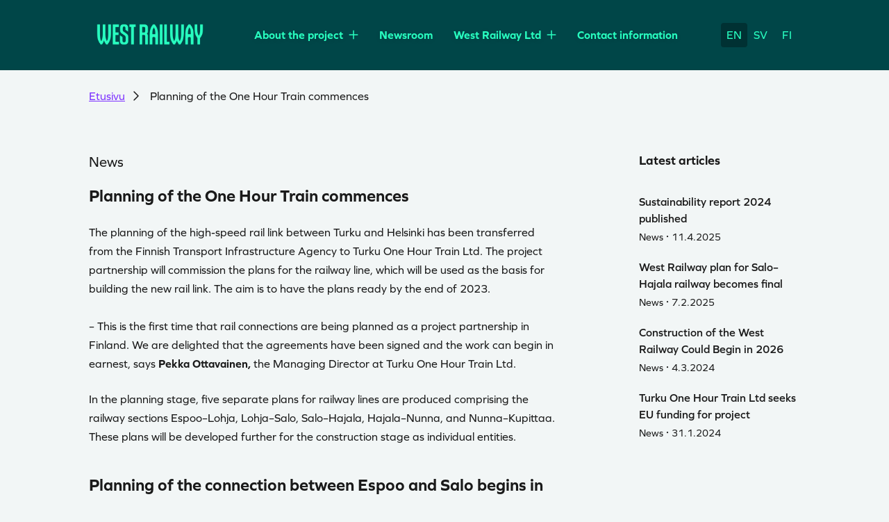

--- FILE ---
content_type: text/html; charset=UTF-8
request_url: https://www.tunninjuna.fi/en/planning-of-the-one-hour-train-commences/
body_size: 16039
content:
<!DOCTYPE html><html lang="en-US" class="no-js"><head><meta charset="UTF-8"><meta name="viewport" content="width=device-width, initial-scale=1"><link rel="profile" href="http://gmpg.org/xfn/11"><link rel="stylesheet" href="https://use.typekit.net/qgc8yor.css"><link rel="pingback" href="https://lansirata.fi/xmlrpc.php"><meta name='robots' content='index, follow, max-image-preview:large, max-snippet:-1, max-video-preview:-1' /><title>Planning of the One Hour Train commences - Länsirata</title><link rel="canonical" href="https://lansirata.fi/en/planning-of-the-one-hour-train-commences/" /><meta property="og:locale" content="en_US" /><meta property="og:type" content="article" /><meta property="og:title" content="Planning of the One Hour Train commences - Länsirata" /><meta property="og:description" content="The planning of the high-speed rail link between Turku and Helsinki has been transferred from the Finnish Transport Infrastructure Agency to Turku One Hour Train Ltd." /><meta property="og:url" content="https://lansirata.fi/en/planning-of-the-one-hour-train-commences/" /><meta property="og:site_name" content="Länsirata" /><meta property="article:published_time" content="2021-10-12T07:39:00+00:00" /><meta property="article:modified_time" content="2023-12-28T08:40:56+00:00" /><meta property="og:image" content="https://lansirata.fi/wp-content/uploads/2023/12/Lansirata1.png" /><meta property="og:image:width" content="1600" /><meta property="og:image:height" content="900" /><meta property="og:image:type" content="image/png" /><meta name="author" content="riina.siirtola@tunninjuna.fi" /><meta name="twitter:card" content="summary_large_image" /><meta name="twitter:label1" content="Written by" /><meta name="twitter:data1" content="" /><meta name="twitter:label2" content="Est. reading time" /><meta name="twitter:data2" content="3 minutes" /> <script type="application/ld+json" class="yoast-schema-graph">{"@context":"https://schema.org","@graph":[{"@type":"Article","@id":"https://lansirata.fi/en/planning-of-the-one-hour-train-commences/#article","isPartOf":{"@id":"https://lansirata.fi/en/planning-of-the-one-hour-train-commences/"},"author":{"name":"riina.siirtola@tunninjuna.fi","@id":"https://lansirata.fi/en/#/schema/person/eae9fcb1e2ef757fb60980ed65e30043"},"headline":"Planning of the One Hour Train commences","datePublished":"2021-10-12T07:39:00+00:00","dateModified":"2023-12-28T08:40:56+00:00","mainEntityOfPage":{"@id":"https://lansirata.fi/en/planning-of-the-one-hour-train-commences/"},"wordCount":377,"commentCount":0,"publisher":{"@id":"https://lansirata.fi/en/#organization"},"image":{"@id":"https://lansirata.fi/en/planning-of-the-one-hour-train-commences/#primaryimage"},"thumbnailUrl":"https://lansirata.fi/wp-content/uploads/2025/04/lansirata-default-image.png","articleSection":["News"],"inLanguage":"en-US","potentialAction":[{"@type":"CommentAction","name":"Comment","target":["https://lansirata.fi/en/planning-of-the-one-hour-train-commences/#respond"]}]},{"@type":"WebPage","@id":"https://lansirata.fi/en/planning-of-the-one-hour-train-commences/","url":"https://lansirata.fi/en/planning-of-the-one-hour-train-commences/","name":"Planning of the One Hour Train commences - Länsirata","isPartOf":{"@id":"https://lansirata.fi/en/#website"},"primaryImageOfPage":{"@id":"https://lansirata.fi/en/planning-of-the-one-hour-train-commences/#primaryimage"},"image":{"@id":"https://lansirata.fi/en/planning-of-the-one-hour-train-commences/#primaryimage"},"thumbnailUrl":"https://lansirata.fi/wp-content/uploads/2025/04/lansirata-default-image.png","datePublished":"2021-10-12T07:39:00+00:00","dateModified":"2023-12-28T08:40:56+00:00","breadcrumb":{"@id":"https://lansirata.fi/en/planning-of-the-one-hour-train-commences/#breadcrumb"},"inLanguage":"en-US","potentialAction":[{"@type":"ReadAction","target":["https://lansirata.fi/en/planning-of-the-one-hour-train-commences/"]}]},{"@type":"ImageObject","inLanguage":"en-US","@id":"https://lansirata.fi/en/planning-of-the-one-hour-train-commences/#primaryimage","url":"https://lansirata.fi/wp-content/uploads/2025/04/lansirata-default-image.png","contentUrl":"https://lansirata.fi/wp-content/uploads/2025/04/lansirata-default-image.png","width":1600,"height":1066},{"@type":"BreadcrumbList","@id":"https://lansirata.fi/en/planning-of-the-one-hour-train-commences/#breadcrumb","itemListElement":[{"@type":"ListItem","position":1,"name":"Etusivu","item":"https://lansirata.fi/en/"},{"@type":"ListItem","position":2,"name":"Planning of the One Hour Train commences"}]},{"@type":"WebSite","@id":"https://lansirata.fi/en/#website","url":"https://lansirata.fi/en/","name":"Länsirata","description":"","publisher":{"@id":"https://lansirata.fi/en/#organization"},"potentialAction":[{"@type":"SearchAction","target":{"@type":"EntryPoint","urlTemplate":"https://lansirata.fi/en/?s={search_term_string}"},"query-input":{"@type":"PropertyValueSpecification","valueRequired":true,"valueName":"search_term_string"}}],"inLanguage":"en-US"},{"@type":"Organization","@id":"https://lansirata.fi/en/#organization","name":"Länsirata","url":"https://lansirata.fi/en/","logo":{"@type":"ImageObject","inLanguage":"en-US","@id":"https://lansirata.fi/en/#/schema/logo/image/","url":"https://lansirata.fi/wp-content/uploads/2023/10/Group-6801.svg","contentUrl":"https://lansirata.fi/wp-content/uploads/2023/10/Group-6801.svg","width":176,"height":53,"caption":"Länsirata"},"image":{"@id":"https://lansirata.fi/en/#/schema/logo/image/"}},{"@type":"Person","@id":"https://lansirata.fi/en/#/schema/person/eae9fcb1e2ef757fb60980ed65e30043","name":"riina.siirtola@tunninjuna.fi","image":{"@type":"ImageObject","inLanguage":"en-US","@id":"https://lansirata.fi/en/#/schema/person/image/","url":"https://secure.gravatar.com/avatar/8e151a49fe43b78a875b2cac7894d26a0f7437d90b64db8daef92e18dd43e3f4?s=96&d=mm&r=g","contentUrl":"https://secure.gravatar.com/avatar/8e151a49fe43b78a875b2cac7894d26a0f7437d90b64db8daef92e18dd43e3f4?s=96&d=mm&r=g","caption":"riina.siirtola@tunninjuna.fi"},"url":"https://lansirata.fi/en/author/riina-siirtolatunninjuna-fi/"}]}</script> <link rel='dns-prefetch' href='//lansirata.fi' /><link rel='dns-prefetch' href='//kit.fontawesome.com' /><link rel="alternate" type="application/rss+xml" title="Länsirata &raquo; Feed" href="https://lansirata.fi/en/feed/" /><link rel="alternate" type="application/rss+xml" title="Länsirata &raquo; Comments Feed" href="https://lansirata.fi/en/comments/feed/" /><link rel="alternate" type="application/rss+xml" title="Länsirata &raquo; Planning of the One Hour Train commences Comments Feed" href="https://lansirata.fi/en/planning-of-the-one-hour-train-commences/feed/" /><link rel="alternate" title="oEmbed (JSON)" type="application/json+oembed" href="https://lansirata.fi/en/wp-json/oembed/1.0/embed?url=https%3A%2F%2Flansirata.fi%2Fen%2Fplanning-of-the-one-hour-train-commences%2F" /><link rel="alternate" title="oEmbed (XML)" type="text/xml+oembed" href="https://lansirata.fi/en/wp-json/oembed/1.0/embed?url=https%3A%2F%2Flansirata.fi%2Fen%2Fplanning-of-the-one-hour-train-commences%2F&#038;format=xml" /><style id='wp-img-auto-sizes-contain-inline-css' type='text/css'>img:is([sizes=auto i],[sizes^="auto," i]){contain-intrinsic-size:3000px 1500px}
/*# sourceURL=wp-img-auto-sizes-contain-inline-css */</style><link rel="preload" as="image" href="https://lansirata.fi/wp-content/uploads/2024/01/RGB_kirkkaan_vihrea-ENG-1-1024x308.png"><style id='wp-emoji-styles-inline-css' type='text/css'>img.wp-smiley, img.emoji {
		display: inline !important;
		border: none !important;
		box-shadow: none !important;
		height: 1em !important;
		width: 1em !important;
		margin: 0 0.07em !important;
		vertical-align: -0.1em !important;
		background: none !important;
		padding: 0 !important;
	}
/*# sourceURL=wp-emoji-styles-inline-css */</style><link rel='stylesheet' id='wp-block-library-css' href='https://lansirata.fi/wp-includes/css/dist/block-library/style.min.css?ver=6.9' type='text/css' media='all' /><style id='wp-block-heading-inline-css' type='text/css'>h1:where(.wp-block-heading).has-background,h2:where(.wp-block-heading).has-background,h3:where(.wp-block-heading).has-background,h4:where(.wp-block-heading).has-background,h5:where(.wp-block-heading).has-background,h6:where(.wp-block-heading).has-background{padding:1.25em 2.375em}h1.has-text-align-left[style*=writing-mode]:where([style*=vertical-lr]),h1.has-text-align-right[style*=writing-mode]:where([style*=vertical-rl]),h2.has-text-align-left[style*=writing-mode]:where([style*=vertical-lr]),h2.has-text-align-right[style*=writing-mode]:where([style*=vertical-rl]),h3.has-text-align-left[style*=writing-mode]:where([style*=vertical-lr]),h3.has-text-align-right[style*=writing-mode]:where([style*=vertical-rl]),h4.has-text-align-left[style*=writing-mode]:where([style*=vertical-lr]),h4.has-text-align-right[style*=writing-mode]:where([style*=vertical-rl]),h5.has-text-align-left[style*=writing-mode]:where([style*=vertical-lr]),h5.has-text-align-right[style*=writing-mode]:where([style*=vertical-rl]),h6.has-text-align-left[style*=writing-mode]:where([style*=vertical-lr]),h6.has-text-align-right[style*=writing-mode]:where([style*=vertical-rl]){rotate:180deg}
/*# sourceURL=https://lansirata.fi/wp-includes/blocks/heading/style.min.css */</style><style id='wp-block-paragraph-inline-css' type='text/css'>.is-small-text{font-size:.875em}.is-regular-text{font-size:1em}.is-large-text{font-size:2.25em}.is-larger-text{font-size:3em}.has-drop-cap:not(:focus):first-letter{float:left;font-size:8.4em;font-style:normal;font-weight:100;line-height:.68;margin:.05em .1em 0 0;text-transform:uppercase}body.rtl .has-drop-cap:not(:focus):first-letter{float:none;margin-left:.1em}p.has-drop-cap.has-background{overflow:hidden}:root :where(p.has-background){padding:1.25em 2.375em}:where(p.has-text-color:not(.has-link-color)) a{color:inherit}p.has-text-align-left[style*="writing-mode:vertical-lr"],p.has-text-align-right[style*="writing-mode:vertical-rl"]{rotate:180deg}
/*# sourceURL=https://lansirata.fi/wp-includes/blocks/paragraph/style.min.css */</style><style id='global-styles-inline-css' type='text/css'>:root{--wp--preset--aspect-ratio--square: 1;--wp--preset--aspect-ratio--4-3: 4/3;--wp--preset--aspect-ratio--3-4: 3/4;--wp--preset--aspect-ratio--3-2: 3/2;--wp--preset--aspect-ratio--2-3: 2/3;--wp--preset--aspect-ratio--16-9: 16/9;--wp--preset--aspect-ratio--9-16: 9/16;--wp--preset--color--black: #1A1A1A;--wp--preset--color--cyan-bluish-gray: #abb8c3;--wp--preset--color--white: #fff;--wp--preset--color--pale-pink: #f78da7;--wp--preset--color--vivid-red: #cf2e2e;--wp--preset--color--luminous-vivid-orange: #ff6900;--wp--preset--color--luminous-vivid-amber: #fcb900;--wp--preset--color--light-green-cyan: #7bdcb5;--wp--preset--color--vivid-green-cyan: #00d084;--wp--preset--color--pale-cyan-blue: #8ed1fc;--wp--preset--color--vivid-cyan-blue: #0693e3;--wp--preset--color--vivid-purple: #9b51e0;--wp--preset--color--light-gray: #F2F6F6;--wp--preset--color--gray-green: #ccdada;--wp--preset--color--bright-green: #28ffc0;--wp--preset--color--pastel-green: #e1ffe1;--wp--preset--color--light-green: #195859;--wp--preset--color--green: #004648;--wp--preset--color--dark-green: #003133;--wp--preset--gradient--vivid-cyan-blue-to-vivid-purple: linear-gradient(135deg,rgb(6,147,227) 0%,rgb(155,81,224) 100%);--wp--preset--gradient--light-green-cyan-to-vivid-green-cyan: linear-gradient(135deg,rgb(122,220,180) 0%,rgb(0,208,130) 100%);--wp--preset--gradient--luminous-vivid-amber-to-luminous-vivid-orange: linear-gradient(135deg,rgb(252,185,0) 0%,rgb(255,105,0) 100%);--wp--preset--gradient--luminous-vivid-orange-to-vivid-red: linear-gradient(135deg,rgb(255,105,0) 0%,rgb(207,46,46) 100%);--wp--preset--gradient--very-light-gray-to-cyan-bluish-gray: linear-gradient(135deg,rgb(238,238,238) 0%,rgb(169,184,195) 100%);--wp--preset--gradient--cool-to-warm-spectrum: linear-gradient(135deg,rgb(74,234,220) 0%,rgb(151,120,209) 20%,rgb(207,42,186) 40%,rgb(238,44,130) 60%,rgb(251,105,98) 80%,rgb(254,248,76) 100%);--wp--preset--gradient--blush-light-purple: linear-gradient(135deg,rgb(255,206,236) 0%,rgb(152,150,240) 100%);--wp--preset--gradient--blush-bordeaux: linear-gradient(135deg,rgb(254,205,165) 0%,rgb(254,45,45) 50%,rgb(107,0,62) 100%);--wp--preset--gradient--luminous-dusk: linear-gradient(135deg,rgb(255,203,112) 0%,rgb(199,81,192) 50%,rgb(65,88,208) 100%);--wp--preset--gradient--pale-ocean: linear-gradient(135deg,rgb(255,245,203) 0%,rgb(182,227,212) 50%,rgb(51,167,181) 100%);--wp--preset--gradient--electric-grass: linear-gradient(135deg,rgb(202,248,128) 0%,rgb(113,206,126) 100%);--wp--preset--gradient--midnight: linear-gradient(135deg,rgb(2,3,129) 0%,rgb(40,116,252) 100%);--wp--preset--font-size--small: 13px;--wp--preset--font-size--medium: 20px;--wp--preset--font-size--large: 36px;--wp--preset--font-size--x-large: 42px;--wp--preset--spacing--20: 0.44rem;--wp--preset--spacing--30: 0.67rem;--wp--preset--spacing--40: 1rem;--wp--preset--spacing--50: 1.5rem;--wp--preset--spacing--60: 2.25rem;--wp--preset--spacing--70: 3.38rem;--wp--preset--spacing--80: 5.06rem;--wp--preset--shadow--natural: 6px 6px 9px rgba(0, 0, 0, 0.2);--wp--preset--shadow--deep: 12px 12px 50px rgba(0, 0, 0, 0.4);--wp--preset--shadow--sharp: 6px 6px 0px rgba(0, 0, 0, 0.2);--wp--preset--shadow--outlined: 6px 6px 0px -3px rgb(255, 255, 255), 6px 6px rgb(0, 0, 0);--wp--preset--shadow--crisp: 6px 6px 0px rgb(0, 0, 0);}:root { --wp--style--global--content-size: 622px;--wp--style--global--wide-size: 840px; }:where(body) { margin: 0; }.wp-site-blocks > .alignleft { float: left; margin-right: 2em; }.wp-site-blocks > .alignright { float: right; margin-left: 2em; }.wp-site-blocks > .aligncenter { justify-content: center; margin-left: auto; margin-right: auto; }:where(.is-layout-flex){gap: 0.5em;}:where(.is-layout-grid){gap: 0.5em;}.is-layout-flow > .alignleft{float: left;margin-inline-start: 0;margin-inline-end: 2em;}.is-layout-flow > .alignright{float: right;margin-inline-start: 2em;margin-inline-end: 0;}.is-layout-flow > .aligncenter{margin-left: auto !important;margin-right: auto !important;}.is-layout-constrained > .alignleft{float: left;margin-inline-start: 0;margin-inline-end: 2em;}.is-layout-constrained > .alignright{float: right;margin-inline-start: 2em;margin-inline-end: 0;}.is-layout-constrained > .aligncenter{margin-left: auto !important;margin-right: auto !important;}.is-layout-constrained > :where(:not(.alignleft):not(.alignright):not(.alignfull)){max-width: var(--wp--style--global--content-size);margin-left: auto !important;margin-right: auto !important;}.is-layout-constrained > .alignwide{max-width: var(--wp--style--global--wide-size);}body .is-layout-flex{display: flex;}.is-layout-flex{flex-wrap: wrap;align-items: center;}.is-layout-flex > :is(*, div){margin: 0;}body .is-layout-grid{display: grid;}.is-layout-grid > :is(*, div){margin: 0;}body{font-size: 1rem;line-height: 1.7;padding-top: 0px;padding-right: 0px;padding-bottom: 0px;padding-left: 0px;}a:where(:not(.wp-element-button)){text-decoration: underline;}:root :where(.wp-element-button, .wp-block-button__link){background-color: #32373c;border-width: 0;color: #fff;font-family: inherit;font-size: inherit;font-style: inherit;font-weight: inherit;letter-spacing: inherit;line-height: inherit;padding-top: calc(0.667em + 2px);padding-right: calc(1.333em + 2px);padding-bottom: calc(0.667em + 2px);padding-left: calc(1.333em + 2px);text-decoration: none;text-transform: inherit;}.has-black-color{color: var(--wp--preset--color--black) !important;}.has-cyan-bluish-gray-color{color: var(--wp--preset--color--cyan-bluish-gray) !important;}.has-white-color{color: var(--wp--preset--color--white) !important;}.has-pale-pink-color{color: var(--wp--preset--color--pale-pink) !important;}.has-vivid-red-color{color: var(--wp--preset--color--vivid-red) !important;}.has-luminous-vivid-orange-color{color: var(--wp--preset--color--luminous-vivid-orange) !important;}.has-luminous-vivid-amber-color{color: var(--wp--preset--color--luminous-vivid-amber) !important;}.has-light-green-cyan-color{color: var(--wp--preset--color--light-green-cyan) !important;}.has-vivid-green-cyan-color{color: var(--wp--preset--color--vivid-green-cyan) !important;}.has-pale-cyan-blue-color{color: var(--wp--preset--color--pale-cyan-blue) !important;}.has-vivid-cyan-blue-color{color: var(--wp--preset--color--vivid-cyan-blue) !important;}.has-vivid-purple-color{color: var(--wp--preset--color--vivid-purple) !important;}.has-light-gray-color{color: var(--wp--preset--color--light-gray) !important;}.has-gray-green-color{color: var(--wp--preset--color--gray-green) !important;}.has-bright-green-color{color: var(--wp--preset--color--bright-green) !important;}.has-pastel-green-color{color: var(--wp--preset--color--pastel-green) !important;}.has-light-green-color{color: var(--wp--preset--color--light-green) !important;}.has-green-color{color: var(--wp--preset--color--green) !important;}.has-dark-green-color{color: var(--wp--preset--color--dark-green) !important;}.has-black-background-color{background-color: var(--wp--preset--color--black) !important;}.has-cyan-bluish-gray-background-color{background-color: var(--wp--preset--color--cyan-bluish-gray) !important;}.has-white-background-color{background-color: var(--wp--preset--color--white) !important;}.has-pale-pink-background-color{background-color: var(--wp--preset--color--pale-pink) !important;}.has-vivid-red-background-color{background-color: var(--wp--preset--color--vivid-red) !important;}.has-luminous-vivid-orange-background-color{background-color: var(--wp--preset--color--luminous-vivid-orange) !important;}.has-luminous-vivid-amber-background-color{background-color: var(--wp--preset--color--luminous-vivid-amber) !important;}.has-light-green-cyan-background-color{background-color: var(--wp--preset--color--light-green-cyan) !important;}.has-vivid-green-cyan-background-color{background-color: var(--wp--preset--color--vivid-green-cyan) !important;}.has-pale-cyan-blue-background-color{background-color: var(--wp--preset--color--pale-cyan-blue) !important;}.has-vivid-cyan-blue-background-color{background-color: var(--wp--preset--color--vivid-cyan-blue) !important;}.has-vivid-purple-background-color{background-color: var(--wp--preset--color--vivid-purple) !important;}.has-light-gray-background-color{background-color: var(--wp--preset--color--light-gray) !important;}.has-gray-green-background-color{background-color: var(--wp--preset--color--gray-green) !important;}.has-bright-green-background-color{background-color: var(--wp--preset--color--bright-green) !important;}.has-pastel-green-background-color{background-color: var(--wp--preset--color--pastel-green) !important;}.has-light-green-background-color{background-color: var(--wp--preset--color--light-green) !important;}.has-green-background-color{background-color: var(--wp--preset--color--green) !important;}.has-dark-green-background-color{background-color: var(--wp--preset--color--dark-green) !important;}.has-black-border-color{border-color: var(--wp--preset--color--black) !important;}.has-cyan-bluish-gray-border-color{border-color: var(--wp--preset--color--cyan-bluish-gray) !important;}.has-white-border-color{border-color: var(--wp--preset--color--white) !important;}.has-pale-pink-border-color{border-color: var(--wp--preset--color--pale-pink) !important;}.has-vivid-red-border-color{border-color: var(--wp--preset--color--vivid-red) !important;}.has-luminous-vivid-orange-border-color{border-color: var(--wp--preset--color--luminous-vivid-orange) !important;}.has-luminous-vivid-amber-border-color{border-color: var(--wp--preset--color--luminous-vivid-amber) !important;}.has-light-green-cyan-border-color{border-color: var(--wp--preset--color--light-green-cyan) !important;}.has-vivid-green-cyan-border-color{border-color: var(--wp--preset--color--vivid-green-cyan) !important;}.has-pale-cyan-blue-border-color{border-color: var(--wp--preset--color--pale-cyan-blue) !important;}.has-vivid-cyan-blue-border-color{border-color: var(--wp--preset--color--vivid-cyan-blue) !important;}.has-vivid-purple-border-color{border-color: var(--wp--preset--color--vivid-purple) !important;}.has-light-gray-border-color{border-color: var(--wp--preset--color--light-gray) !important;}.has-gray-green-border-color{border-color: var(--wp--preset--color--gray-green) !important;}.has-bright-green-border-color{border-color: var(--wp--preset--color--bright-green) !important;}.has-pastel-green-border-color{border-color: var(--wp--preset--color--pastel-green) !important;}.has-light-green-border-color{border-color: var(--wp--preset--color--light-green) !important;}.has-green-border-color{border-color: var(--wp--preset--color--green) !important;}.has-dark-green-border-color{border-color: var(--wp--preset--color--dark-green) !important;}.has-vivid-cyan-blue-to-vivid-purple-gradient-background{background: var(--wp--preset--gradient--vivid-cyan-blue-to-vivid-purple) !important;}.has-light-green-cyan-to-vivid-green-cyan-gradient-background{background: var(--wp--preset--gradient--light-green-cyan-to-vivid-green-cyan) !important;}.has-luminous-vivid-amber-to-luminous-vivid-orange-gradient-background{background: var(--wp--preset--gradient--luminous-vivid-amber-to-luminous-vivid-orange) !important;}.has-luminous-vivid-orange-to-vivid-red-gradient-background{background: var(--wp--preset--gradient--luminous-vivid-orange-to-vivid-red) !important;}.has-very-light-gray-to-cyan-bluish-gray-gradient-background{background: var(--wp--preset--gradient--very-light-gray-to-cyan-bluish-gray) !important;}.has-cool-to-warm-spectrum-gradient-background{background: var(--wp--preset--gradient--cool-to-warm-spectrum) !important;}.has-blush-light-purple-gradient-background{background: var(--wp--preset--gradient--blush-light-purple) !important;}.has-blush-bordeaux-gradient-background{background: var(--wp--preset--gradient--blush-bordeaux) !important;}.has-luminous-dusk-gradient-background{background: var(--wp--preset--gradient--luminous-dusk) !important;}.has-pale-ocean-gradient-background{background: var(--wp--preset--gradient--pale-ocean) !important;}.has-electric-grass-gradient-background{background: var(--wp--preset--gradient--electric-grass) !important;}.has-midnight-gradient-background{background: var(--wp--preset--gradient--midnight) !important;}.has-small-font-size{font-size: var(--wp--preset--font-size--small) !important;}.has-medium-font-size{font-size: var(--wp--preset--font-size--medium) !important;}.has-large-font-size{font-size: var(--wp--preset--font-size--large) !important;}.has-x-large-font-size{font-size: var(--wp--preset--font-size--x-large) !important;}
/*# sourceURL=global-styles-inline-css */</style><link rel='stylesheet' id='screen-stylesheet-css' href='https://lansirata.fi/wp-content/themes/intodigital-tunninjuna/dist/stylesheets/screen.css?ver=1751364259' type='text/css' media='all' /><link rel='stylesheet' id='print-stylesheet-css' href='https://lansirata.fi/wp-content/themes/intodigital-tunninjuna/dist/stylesheets/print.css?ver=1751364259' type='text/css' media='print' /> <script type="text/javascript" id="wpml-cookie-js-extra">/*  */
var wpml_cookies = {"wp-wpml_current_language":{"value":"en","expires":1,"path":"/"}};
var wpml_cookies = {"wp-wpml_current_language":{"value":"en","expires":1,"path":"/"}};
//# sourceURL=wpml-cookie-js-extra
/*  */</script> <script type="text/javascript" src="https://lansirata.fi/wp-content/plugins/sitepress-multilingual-cms/res/js/cookies/language-cookie.js?ver=486900" id="wpml-cookie-js" defer="defer" data-wp-strategy="defer"></script> <script type="text/javascript" src="https://lansirata.fi/wp-includes/js/jquery/jquery.min.js?ver=3.7.1" id="jquery-core-js"></script> <script type="text/javascript" src="https://lansirata.fi/wp-includes/js/jquery/jquery-migrate.min.js?ver=3.4.1" id="jquery-migrate-js"></script> <link rel="https://api.w.org/" href="https://lansirata.fi/en/wp-json/" /><link rel="alternate" title="JSON" type="application/json" href="https://lansirata.fi/en/wp-json/wp/v2/posts/1191" /><link rel="EditURI" type="application/rsd+xml" title="RSD" href="https://lansirata.fi/xmlrpc.php?rsd" /><meta name="generator" content="WordPress 6.9" /><link rel='shortlink' href='https://lansirata.fi/en/?p=1191' /><meta name="generator" content="WPML ver:4.8.6 stt:1,18,50;" /> <script>(function(html){html.className = html.className.replace(/\bno-js\b/,'js')})(document.documentElement);</script>  <script async src="https://www.googletagmanager.com/gtag/js?id=G-LPWWW8WJ7K" id="gtag" data-ua="G-LPWWW8WJ7K"></script> <script>window.dataLayer = window.dataLayer || [];
      function gtag(){dataLayer.push(arguments);}
      gtag('js', new Date());

      gtag('config', 'G-LPWWW8WJ7K', { 'anonymize_ip': true });</script> <link rel="icon" href="https://lansirata.fi/wp-content/uploads/2023/10/cropped-Lansirata2-150x150.png" sizes="32x32" /><link rel="icon" href="https://lansirata.fi/wp-content/uploads/2023/10/cropped-Lansirata2-300x300.png" sizes="192x192" /><link rel="apple-touch-icon" href="https://lansirata.fi/wp-content/uploads/2023/10/cropped-Lansirata2-300x300.png" /><meta name="msapplication-TileImage" content="https://lansirata.fi/wp-content/uploads/2023/10/cropped-Lansirata2-300x300.png" /></head><body class="wp-singular post-template-default single single-post postid-1191 single-format-standard wp-custom-logo wp-theme-intodigital-tunninjuna">
<a href="#content" class="screen-reader-shortcut button">
Siirry sisältöön    </a><header id="masthead" class="site-header" role="banner"><div class="wrapper-header-top"><div class="site-header-top container-lg"></div></div><div class="wrapper-header-main"><div class="site-header-main container-lg"><div class="site-branding"><a href="https://lansirata.fi/en/">
<img src="https://lansirata.fi/wp-content/uploads/2024/01/RGB_kirkkaan_vihrea-ENG-1-1024x308.png" width="840" height="253" alt="" loading="lazy" fetchpriority="high" decoding="sync"></a></div><div class="nav-primary">
<button class="hamburger hamburger--collapse" type="button" aria-label="Avaa päävalikko">
<span class="hamburger-box">
<span class="hamburger-inner"></span>
</span>
</button><div id="site-header-menu" class="site-header-menu"><div class="menu-container"><ul class="menu mobile nav-languages"><li class="lang_sel_sel"><a href="https://lansirata.fi/en/planning-of-the-one-hour-train-commences/" ><span>EN</span></a></li><li class="lang_sel_other"><a href="https://lansirata.fi/sv/" ><span>SV</span></a></li><li class="lang_sel_other"><a href="https://lansirata.fi/" ><span>FI</span></a></li></ul><nav id="site-navigation"
class="main-navigation"
role="navigation" aria-label="Päävalikko"><div class="menu-navigation-container"><ul id="menu-navigation" class="primary-menu"><li  class=" menu-item menu-item-type-post_type menu-item-object-page menu-item-has-children"><a href="https://lansirata.fi/en/about-the-project-2/" >About the project</a>
<button class="sub-menu-toggle" aria-label="Avaa alavalikko"></button><ul class="sub-menu"><li  class=" menu-item menu-item-type-post_type menu-item-object-page"><a href="https://lansirata.fi/en/about-the-project-2/west-railway/" >West Railway<p>New Railway line between Turku and Helsinki.</p></a></li><li  class=" menu-item menu-item-type-post_type menu-item-object-page"><a href="https://lansirata.fi/en/railway-plans/" >Railway plans<p>Five separate railway plans.</p></a></li><li  class=" menu-item menu-item-type-post_type menu-item-object-page"><a href="https://lansirata.fi/en/project-schedule/" >Project schedule and funding<p>Design and construction proceed in stages.</p></a></li><li  class=" menu-item menu-item-type-post_type menu-item-object-page"><a href="https://lansirata.fi/en/information-for-landowners-and-residents/" >Information for landowners and residents</a></li><li  class=" menu-item menu-item-type-post_type menu-item-object-page"><a href="https://lansirata.fi/en/questions-answers/" >Questions &amp; Answers</a></li></ul></li><li  class=" menu-item menu-item-type-post_type menu-item-object-page"><a href="https://lansirata.fi/en/newsroom/" >Newsroom</a></li><li  class=" menu-item menu-item-type-post_type menu-item-object-page menu-item-has-children"><a href="https://lansirata.fi/en/west-railway-ltd/" >West Railway Ltd</a>
<button class="sub-menu-toggle" aria-label="Avaa alavalikko"></button><ul class="sub-menu"><li  class=" menu-item menu-item-type-post_type menu-item-object-page"><a href="https://lansirata.fi/en/corporate-responsibility/" >Corporate responsibility<p>Sustainable railway planning.</p></a></li></ul></li><li  class=" menu-item menu-item-type-post_type menu-item-object-page"><a href="https://lansirata.fi/en/contact-information/" >Contact information</a></li></ul></div></nav></div></div></div><ul class="menu nav-languages"><li class="lang_sel_sel"><a href="https://lansirata.fi/en/planning-of-the-one-hour-train-commences/" ><span>EN</span></a></li><li class="lang_sel_other"><a href="https://lansirata.fi/sv/" ><span>SV</span></a></li><li class="lang_sel_other"><a href="https://lansirata.fi/" ><span>FI</span></a></li></ul></div></div></header><div id="content" class="site-content"><div class="breadcrumbs"><div class="container"><div id="breadcrumbs"><span><span><a href="https://lansirata.fi/en/">Etusivu</a></span>  <span class="breadcrumb_last" aria-current="page">Planning of the One Hour Train commences</span></span></div></div></div><div id="primary" class="content-area"><main id="main" class="site-main container" role="main"><div class="row justify-content-center content-row"><div class="col-12 article-content"><article id="post-1191" class="post-1191 post type-post status-publish format-standard has-post-thumbnail hentry category-news"><section id="acf-block-6972c111cd84a" class="block block-content-wrapper container-fluid"><div class="container"><div class="row "><div class="col-12 col-lg-8 col-hd-6 offset-hd-1"><h4 class="post-taxonomy">
News</h4><div class="entry-content"><div class="acf-innerblocks-container"><h2 class="wp-block-heading">Planning of the One Hour Train commences</h2><p>The planning of the high-speed rail link between Turku and Helsinki has been transferred from the Finnish Transport Infrastructure Agency to Turku One Hour Train Ltd. The project partnership will commission the plans for the railway line, which will be used as the basis for building the new rail link. The aim is to have the plans ready by the end of 2023.<br><br>– This is the first time that rail connections are being planned as a project partnership in Finland. We are delighted that the agreements have been signed and the work can begin in earnest, says <strong>Pekka Ottavainen,</strong> the Managing Director at Turku One Hour Train Ltd.</p><p>In the planning stage, five separate plans for railway lines are produced comprising the railway sections Espoo–Lohja, Lohja–Salo, Salo–Hajala, Hajala–Nunna, and Nunna–Kupittaa. These plans will be developed further for the construction stage as individual entities.</p><h2 class="wp-block-heading">Planning of the connection between Espoo and Salo begins in October</h2><p>The planning of the direct railway line between Espoo and Salo is the most significant component of the entire project. Tenders for the work were accepted from four different design offices.</p><p>Plans for the section between Espoo and Vihti will be produced by Sweco Infra &amp; Rail Oy, the section between Vihti and Lohja by Ramboll Finland Oy, and the section between Lohja and Suomusjärvi by Sitowise Oy, and the section between Suomusjärvi and Salo by Afry Finland Oy. The combined value of these contracts is 21 million euros.</p><p>In addition to the state, the project partnership includes the cities of Turku, Espoo, Helsinki, and Lohja, the town of Salo, and the municipalities of Vihti and Kirkkonummi. EU’s CEF (Connecting Europe Facility) funding has been granted for the planning stage of the project due to its importance. The funding granted for the planning of the Espoo–Salo direct line and the double-track section between Salo and Turku amounts to 50 percent of the total cost, up to a maximum of 37.5 million euros.</p><p><strong>Further information:</strong></p><p>Pekka Ottavainen, Managing Director, Turku One Hour Train Ltd, tel. +358 (0)400 261 097, pekka.ottavainen(a)tunninjuna.com</p><p>Annika Salokangas, Project Director, Turku One Hour Train Ltd, tel. +358 (0)40 866 5315, annika.salokangas(a)tunninjuna.com</p></div></div><div class="post-bottom"><p>
Julkaistu                            12.10.2021</p></div><div class="some-row"><p>
Jaa artikkeli:</p><style>.id-share-buttons {
        display: flex;
      }
      .id-share-btn {
        background: #2e2e2e;
        color: #fff;
        cursor: pointer;
        display: block;
        min-width: 1.5em;
        overflow: hidden;
        text-align: center;
      }
      .id-share-btn svg {
        display: block;
        height: auto;
        width: auto;
      }
      .id-share-btn path {
        fill: #fff
      }
      .id-share-facebook { background: #3b5998; }
      .id-share-twitter  { background: #0F1419; }
      .id-share-linkedin { background: #0077b5; }
      .id-share-whatsapp { background: #25d366; }
      .id-share-copylink { }
      .id-share-buttons input {
        cursor: pointer;
        opacity: 0;
        position: absolute;
      }</style><div class="id-share-buttons"><a class=" id-share-btn id-share-facebook" href="https://www.facebook.com/sharer/sharer.php?u=https%3A%2F%2Flansirata.fi%2Fen%2Fplanning-of-the-one-hour-train-commences%2F" target="_blank" onclick="javascript:window.open(this.href, '', 'menubar=no,toolbar=no,resizable=yes,scrollbars=yes,height=368,width=600');return false;"><svg aria-hidden="true" role="img" xmlns="http://www.w3.org/2000/svg" viewBox="0 0 58 58"><path d="M40,58V35.57h7.57l1.13-8.78H40V21.2c0-2.54.71-4.26,4.35-4.26H49V9.1a64.2,64.2,0,0,0-6.75-.34C35.56,8.76,31,12.84,31,20.33v6.46H23.45v8.78H31V58Z"/></svg> <span class="id-share-label">Facebook</span></a><a class=" id-share-btn id-share-twitter" href="https://twitter.com/intent/tweet?text=&amp;url=https%3A%2F%2Flansirata.fi%2Fen%2Fplanning-of-the-one-hour-train-commences%2F" target="_blank" onclick="javascript:window.open(this.href, '', 'menubar=no,toolbar=no,resizable=yes,scrollbars=yes,height=370,width=600');return false;"><svg aria-hidden="true" role="img" xmlns="http://www.w3.org/2000/svg" viewBox="0 0 512 512"><path d="M389.2 48h70.6L305.6 224.2 487 464H345L233.7 318.6 106.5 464H35.8L200.7 275.5 26.8 48H172.4L272.9 180.9 389.2 48zM364.4 421.8h39.1L151.1 88h-42L364.4 421.8z"/></svg> <span class="id-share-label">X</span></a><a class=" id-share-btn id-share-linkedin" href="https://www.linkedin.com/shareArticle?mini=true&#038;url=https%3A%2F%2Flansirata.fi%2Fen%2Fplanning-of-the-one-hour-train-commences%2F" target="_blank" onclick="javascript:window.open(this.href, '', 'menubar=no,toolbar=no,resizable=yes,scrollbars=yes,height=432,width=368');return false;"><svg aria-hidden="true" role="img" xmlns="http://www.w3.org/2000/svg" viewBox="0 0 36 36"><path d="M5.4,13.5h5.35V30.68H5.4ZM8.08,5A3.1,3.1,0,1,1,5,8.05,3.09,3.09,0,0,1,8.08,5"/><path class="cls-1" d="M14.1,13.5h5.11v2.34h.08a5.6,5.6,0,0,1,5.05-2.77c5.41,0,6.4,3.56,6.4,8.18v9.43H25.41V22.32c0-2,0-4.55-2.78-4.55s-3.2,2.17-3.2,4.41v8.5H14.1Z"/></svg> <span class="id-share-label">LinkedIn</span></a><a class=" id-share-btn id-share-whatsapp" href="https://api.whatsapp.com/send?phone=&#038;text=https%3A%2F%2Flansirata.fi%2Fen%2Fplanning-of-the-one-hour-train-commences%2F" target="_blank" ><svg aria-hidden="true" role="img" xmlns="http://www.w3.org/2000/svg" viewBox="0 0 360 360"><path class="cls-1" d="M268.54,90.38a123.7,123.7,0,0,0-88.05-36.51C111.88,53.87,56,109.71,56,178.34a124.27,124.27,0,0,0,16.61,62.23L55,305.08l66-17.31a124.47,124.47,0,0,0,59.49,15.15h.05c68.6,0,124.45-55.85,124.47-124.48A123.7,123.7,0,0,0,268.54,90.38ZM180.49,281.89h-.05a103.17,103.17,0,0,1-52.65-14.42L124,265.23,84.85,275.5,95.3,237.32l-2.46-3.91a103.46,103.46,0,1,1,87.65,48.48Zm56.75-77.48c-3.11-1.56-18.4-9.08-21.26-10.12s-4.92-1.56-7,1.55S201,206,199.14,208s-3.63,2.34-6.74.78-13.13-4.84-25-15.44a93.39,93.39,0,0,1-17.3-21.55c-1.82-3.11-.2-4.79,1.36-6.34,1.4-1.4,3.11-3.64,4.66-5.45a21,21,0,0,0,3.11-5.19,5.74,5.74,0,0,0-.25-5.45c-.78-1.56-7-16.87-9.59-23.09s-5.09-5.25-7-5.34-3.89-.11-6-.11a11.44,11.44,0,0,0-8.3,3.89c-2.85,3.11-10.88,10.64-10.88,25.95s11.14,30.1,12.7,32.17,21.93,33.49,53.13,47a181.25,181.25,0,0,0,17.73,6.55,42.74,42.74,0,0,0,19.59,1.23c6-.89,18.4-7.52,21-14.79S244,209.34,243.2,208,240.35,206,237.24,204.41Z"/></svg> <span class="id-share-label">WhatsApp</span></a><a class=" id-share-btn id-share-copylink" href="https://lansirata.fi/en/planning-of-the-one-hour-train-commences/" target="_blank" title="Kopioi sivun osoite" onclick="javascript:id_copy_link.apply(this);return false;"><input value="https://lansirata.fi/en/planning-of-the-one-hour-train-commences/" readonly><svg aria-hidden="true" role="img" xmlns="http://www.w3.org/2000/svg" viewBox="0 0 818 818"><path d="M479.61,338.39A151.92,151.92,0,0,1,480,553l-.36.37-67.2,67.2c-59.27,59.27-155.7,59.26-215,0s-59.27-155.7,0-215l37.11-37.1c9.84-9.84,26.78-3.3,27.29,10.6a184.45,184.45,0,0,0,9.69,52.72,16.08,16.08,0,0,1-3.78,16.61l-13.09,13.09c-28,28-28.9,73.66-1.15,102a72.07,72.07,0,0,0,102.32.51L423,496.79A72,72,0,0,0,423,395a75.64,75.64,0,0,0-10.34-8.57,16,16,0,0,1-6.95-12.6A39.86,39.86,0,0,1,417.45,344l21.06-21.05a16.06,16.06,0,0,1,20.58-1.74,152.65,152.65,0,0,1,20.52,17.2ZM620.55,197.45c-59.26-59.26-155.69-59.27-215,0l-67.2,67.2L338,265A152,152,0,0,0,358.91,496.8a16.06,16.06,0,0,0,20.58-1.73L400.55,474a39.81,39.81,0,0,0,11.69-29.81,16,16,0,0,0-6.94-12.6A75,75,0,0,1,395,423a72,72,0,0,1,0-101.83L462.16,254a72.07,72.07,0,0,1,102.32.51c27.75,28.3,26.87,73.93-1.15,102l-13.09,13.09a16.08,16.08,0,0,0-3.78,16.61,184.45,184.45,0,0,1,9.69,52.72c.5,13.9,17.45,20.44,27.29,10.6l37.11-37.1c59.27-59.26,59.27-155.7,0-215Z"/></svg> <span class="id-share-label">Kopioi</span></a></div></div></div><div class="newest-articles col-3 offset-1"><aside class="newest-articles "><h4>
Latest articles</h4><ul class="post-list"><li><h3 class="card-title"><a id="post-link-6972c111ce484" href="https://lansirata.fi/en/sustainability-report-2024-published/" rel="bookmark">Sustainability report 2024 published</a></h3><div class="post-meta"><p class="post-type">
News</p>
<span>•</span><p class="date">
11.4.2025</p></div></li><li><h3 class="card-title"><a id="post-link-6972c111cf063" href="https://lansirata.fi/en/west-railway-plan-for-salo-hajala-railway-becomes-final/" rel="bookmark">West Railway plan for Salo–Hajala railway becomes final</a></h3><div class="post-meta"><p class="post-type">
News</p>
<span>•</span><p class="date">
7.2.2025</p></div></li><li><h3 class="card-title"><a id="post-link-6972c111cf810" href="https://lansirata.fi/en/construction-of-the-west-railway-could-begin-in-2026/" rel="bookmark">Construction of the West Railway Could Begin in 2026</a></h3><div class="post-meta"><p class="post-type">
News</p>
<span>•</span><p class="date">
4.3.2024</p></div></li><li><h3 class="card-title"><a id="post-link-6972c111cfd2a" href="https://lansirata.fi/en/turku-one-hour-train-ltd-seeks-eu-funding-for-project/" rel="bookmark">Turku One Hour Train Ltd seeks EU funding for project</a></h3><div class="post-meta"><p class="post-type">
News</p>
<span>•</span><p class="date">
31.1.2024</p></div></li></ul></aside></div></div></div></section><footer class="entry-footer"></footer></article></div></div></main></div><aside id="secondary" class="sidebar widget-area" role="complementary"></aside></div><footer class="site-footer" role="contentinfo"><div class="container"><div class="row"><div class="col-10 col-md-8 col-lg-3 footer-col footer-contact-col "><div class="footer-logo">
<img data-lazyloaded="1" data-placeholder-resp="300x90" src="data:image/svg+xml,%3Csvg%20xmlns%3D%22http%3A%2F%2Fwww.w3.org%2F2000%2Fsvg%22%20width%3D%22300%22%20height%3D%2290%22%20viewBox%3D%220%200%20300%2090%22%3E%3Cfilter%20id%3D%22c%22%3E%3CfeGaussianBlur%20stdDeviation%3D%2255%22%20%2F%3E%3C%2Ffilter%3E%3Cpath%20fill%3D%22%237da698%22%20d%3D%22M0%200h300v89H0z%22%2F%3E%3Cg%20filter%3D%27url(%23c)%27%20fill-opacity%3D%27.5%27%3E%3Cellipse%20fill-opacity%3D%22.5%22%20rx%3D%221%22%20ry%3D%221%22%20transform%3D%22matrix(.1288%20-14.75973%20283.91174%202.47766%20121.8%2010.9)%22%2F%3E%3Cellipse%20fill%3D%22%23dcffff%22%20fill-opacity%3D%22.5%22%20rx%3D%221%22%20ry%3D%221%22%20transform%3D%22matrix(.23723%20-33.62304%20205.38883%201.44913%20108.2%2071.9)%22%2F%3E%3Cellipse%20fill-opacity%3D%22.5%22%20rx%3D%221%22%20ry%3D%221%22%20transform%3D%22matrix(251.5989%202.50957%20-.13666%2013.70045%20114.2%20.6)%22%2F%3E%3Cellipse%20fill%3D%22%2313f0a4%22%20fill-opacity%3D%22.5%22%20rx%3D%221%22%20ry%3D%221%22%20transform%3D%22rotate(-155.4%20156.6%20-.9)%20scale(44.38713%2038.97927)%22%2F%3E%3C%2Fg%3E%3C%2Fsvg%3E" data-src="https://lansirata.fi/wp-content/uploads/2024/01/Nettisivulogo_EN-3-300x90.png.webp" width="300" height="90" alt="" loading="lazy"><noscript><img src="https://lansirata.fi/wp-content/uploads/2024/01/Nettisivulogo_EN-3-300x90.png.webp" width="300" height="90" alt="" loading="lazy"></noscript></div><div class="footer-logo"><img data-lazyloaded="1" data-placeholder-resp="300x67" src="data:image/svg+xml,%3Csvg%20xmlns%3D%22http%3A%2F%2Fwww.w3.org%2F2000%2Fsvg%22%20width%3D%22300%22%20height%3D%2267%22%20viewBox%3D%220%200%20300%2067%22%3E%3Cfilter%20id%3D%22c%22%3E%3CfeGaussianBlur%20stdDeviation%3D%2255%22%20%2F%3E%3C%2Ffilter%3E%3Cpath%20fill%3D%22%239eadc6%22%20d%3D%22M0%200h300v66H0z%22%2F%3E%3Cg%20filter%3D%27url(%23c)%27%20fill-opacity%3D%27.5%27%3E%3Cellipse%20fill%3D%22%23000f8c%22%20fill-opacity%3D%22.5%22%20rx%3D%221%22%20ry%3D%221%22%20transform%3D%22matrix(-4.51813%20133.38476%20-46.12824%20-1.5625%2034.7%2049.2)%22%2F%3E%3Cellipse%20fill%3D%22%23fff%22%20fill-opacity%3D%22.5%22%20rx%3D%221%22%20ry%3D%221%22%20transform%3D%22matrix(-54.17887%2037.28648%20-69.2806%20-100.6677%20185%2066.2)%22%2F%3E%3Cellipse%20fill-opacity%3D%22.5%22%20rx%3D%221%22%20ry%3D%221%22%20transform%3D%22matrix(-5.89288%2018.94608%20-34.53083%20-10.74027%20275.6%2010.1)%22%2F%3E%3Cellipse%20fill%3D%22%23fff%22%20fill-opacity%3D%22.5%22%20rx%3D%221%22%20ry%3D%221%22%20transform%3D%22matrix(47.04172%20-7.65529%2016.02468%2098.47159%20172.6%2066.2)%22%2F%3E%3C%2Fg%3E%3C%2Fsvg%3E" data-src="https://lansirata.fi/wp-content/uploads/2024/01/EN_Co-fundedbytheEU_RGB_NEG-300x67.png.webp" width="300" height="67" alt="" loading="lazy"><noscript><img src="https://lansirata.fi/wp-content/uploads/2024/01/EN_Co-fundedbytheEU_RGB_NEG-300x67.png.webp" width="300" height="67" alt="" loading="lazy"></noscript></div><div class="footer-text"><p>The contents of this publication are the sole responsibility of West Railway Ltd and do not necessarily reflect the opinion of the European Union.</p></div></div><div class="footer-navigation  col-12 col-lg-3 col-xl-2
offset-xl-3                     "><h4>ABOUT THE PROJECT</h4><div class="footer-navigation__links">
<a href="https://lansirata.fi/en/about-the-project-2/west-railway/">
West Railway                        </a>
<a href="https://lansirata.fi/en/railway-plans/">
Railway plans                        </a>
<a href="https://lansirata.fi/en/project-schedule/">
Project schedule and funding                        </a>
<a href="https://lansirata.fi/en/questions-answers/">
Questions &amp; Answers                        </a></div></div><div class="footer-navigation  col-12 col-lg-3 col-xl-2
"><h4>ABOUT US</h4><div class="footer-navigation__links">
<a href="https://lansirata.fi/en/west-railway-ltd/">
West Railway Ltd                        </a>
<a href="https://lansirata.fi/en/corporate-responsibility/">
Corporate responsibility                        </a>
<a href="https://lansirata.fi/en/contact-information/">
Contact information                        </a>
<a href="https://lansirata.fi/en/newsroom/">
Newsroom                        </a></div></div><div class="footer-navigation  col-12 col-lg-3 col-xl-2
last           "><h4>STREET ADDRESS</h4><div class="footer-navigation__links"><p>Vaisalantie 2-8<br />
(Innopoli 3)<br />
02130<br />
Espoo</p></div></div></div></div></footer><div class="site-footer-bottom "><div class="container "><div class="row"><div class="footer-container "><div class="footer-col footer-social"><p>
Follow us</p><div class="social-media-links">
<a href="https://www.linkedin.com/company/lansirata-oy" class="social-icon linkedin" aria-label="linkedin"></a>
<a href="https://x.com/lansirata" class="social-icon twitter" aria-label="twitter"></a></div></div></div></div></div></div> <script type="speculationrules">{"prefetch":[{"source":"document","where":{"and":[{"href_matches":"/en/*"},{"not":{"href_matches":["/wp-*.php","/wp-admin/*","/wp-content/uploads/*","/wp-content/*","/wp-content/plugins/*","/wp-content/themes/intodigital-tunninjuna/dist/*","/en/*\\?(.+)"]}},{"not":{"selector_matches":"a[rel~=\"nofollow\"]"}},{"not":{"selector_matches":".no-prefetch, .no-prefetch a"}}]},"eagerness":"conservative"}]}</script> <script type="text/javascript" id="intodigital-script-js-extra">/*  */
var ID_aria = {"open_menu":"Avaa p\u00e4\u00e4valikko","close_menu":"Sulje p\u00e4\u00e4valikko","open_submenu":"Avaa alavalikko","close_submenu":"Sulje alavalikko"};
//# sourceURL=intodigital-script-js-extra
/*  */</script> <script type="text/javascript" id="intodigital-script-js-before">/*  */
window.ajaxurl = "https:\/\/lansirata.fi\/wp-admin\/admin-ajax.php";window.resturl = "https:\/\/lansirata.fi\/en\/wp-json\/";
//# sourceURL=intodigital-script-js-before
/*  */</script> <script type="text/javascript" src="https://lansirata.fi/wp-content/themes/intodigital-tunninjuna/dist/js/app.js?ver=1751364259" id="intodigital-script-js"></script> <script type="text/javascript" src="https://lansirata.fi/wp-includes/js/comment-reply.min.js?ver=6.9" id="comment-reply-js" async="async" data-wp-strategy="async" fetchpriority="low"></script> <script type="text/javascript" src="https://kit.fontawesome.com/e93fb5b7f6.js" id="font-awesome-kit-js"></script> <script id="wp-emoji-settings" type="application/json">{"baseUrl":"https://s.w.org/images/core/emoji/17.0.2/72x72/","ext":".png","svgUrl":"https://s.w.org/images/core/emoji/17.0.2/svg/","svgExt":".svg","source":{"concatemoji":"https://lansirata.fi/wp-includes/js/wp-emoji-release.min.js?ver=6.9"}}</script> <script type="module">/*  */
/*! This file is auto-generated */
const a=JSON.parse(document.getElementById("wp-emoji-settings").textContent),o=(window._wpemojiSettings=a,"wpEmojiSettingsSupports"),s=["flag","emoji"];function i(e){try{var t={supportTests:e,timestamp:(new Date).valueOf()};sessionStorage.setItem(o,JSON.stringify(t))}catch(e){}}function c(e,t,n){e.clearRect(0,0,e.canvas.width,e.canvas.height),e.fillText(t,0,0);t=new Uint32Array(e.getImageData(0,0,e.canvas.width,e.canvas.height).data);e.clearRect(0,0,e.canvas.width,e.canvas.height),e.fillText(n,0,0);const a=new Uint32Array(e.getImageData(0,0,e.canvas.width,e.canvas.height).data);return t.every((e,t)=>e===a[t])}function p(e,t){e.clearRect(0,0,e.canvas.width,e.canvas.height),e.fillText(t,0,0);var n=e.getImageData(16,16,1,1);for(let e=0;e<n.data.length;e++)if(0!==n.data[e])return!1;return!0}function u(e,t,n,a){switch(t){case"flag":return n(e,"\ud83c\udff3\ufe0f\u200d\u26a7\ufe0f","\ud83c\udff3\ufe0f\u200b\u26a7\ufe0f")?!1:!n(e,"\ud83c\udde8\ud83c\uddf6","\ud83c\udde8\u200b\ud83c\uddf6")&&!n(e,"\ud83c\udff4\udb40\udc67\udb40\udc62\udb40\udc65\udb40\udc6e\udb40\udc67\udb40\udc7f","\ud83c\udff4\u200b\udb40\udc67\u200b\udb40\udc62\u200b\udb40\udc65\u200b\udb40\udc6e\u200b\udb40\udc67\u200b\udb40\udc7f");case"emoji":return!a(e,"\ud83e\u1fac8")}return!1}function f(e,t,n,a){let r;const o=(r="undefined"!=typeof WorkerGlobalScope&&self instanceof WorkerGlobalScope?new OffscreenCanvas(300,150):document.createElement("canvas")).getContext("2d",{willReadFrequently:!0}),s=(o.textBaseline="top",o.font="600 32px Arial",{});return e.forEach(e=>{s[e]=t(o,e,n,a)}),s}function r(e){var t=document.createElement("script");t.src=e,t.defer=!0,document.head.appendChild(t)}a.supports={everything:!0,everythingExceptFlag:!0},new Promise(t=>{let n=function(){try{var e=JSON.parse(sessionStorage.getItem(o));if("object"==typeof e&&"number"==typeof e.timestamp&&(new Date).valueOf()<e.timestamp+604800&&"object"==typeof e.supportTests)return e.supportTests}catch(e){}return null}();if(!n){if("undefined"!=typeof Worker&&"undefined"!=typeof OffscreenCanvas&&"undefined"!=typeof URL&&URL.createObjectURL&&"undefined"!=typeof Blob)try{var e="postMessage("+f.toString()+"("+[JSON.stringify(s),u.toString(),c.toString(),p.toString()].join(",")+"));",a=new Blob([e],{type:"text/javascript"});const r=new Worker(URL.createObjectURL(a),{name:"wpTestEmojiSupports"});return void(r.onmessage=e=>{i(n=e.data),r.terminate(),t(n)})}catch(e){}i(n=f(s,u,c,p))}t(n)}).then(e=>{for(const n in e)a.supports[n]=e[n],a.supports.everything=a.supports.everything&&a.supports[n],"flag"!==n&&(a.supports.everythingExceptFlag=a.supports.everythingExceptFlag&&a.supports[n]);var t;a.supports.everythingExceptFlag=a.supports.everythingExceptFlag&&!a.supports.flag,a.supports.everything||((t=a.source||{}).concatemoji?r(t.concatemoji):t.wpemoji&&t.twemoji&&(r(t.twemoji),r(t.wpemoji)))});
//# sourceURL=https://lansirata.fi/wp-includes/js/wp-emoji-loader.min.js
/*  */</script> <script>if (jQuery.fn.tooltip) {
            jQuery('.id-share-copylink').tooltip({ trigger: navigator.userAgent.match(/ipad|ipod|iphone/i) ? 'manual' : 'hover manual' });
        }
        function id_copy_link () {
            var input = this.querySelector('input'),
                msg = {
                    success: "Sivun osoite kopioitu",
                    failure: "Hups, selaimesi esti kopioinnin",
                },
                msgkey = 'failure';
    
            if (navigator.userAgent.match(/ipad|ipod|iphone/i)) {
                input.contentEditable=true;
                input.readOnly=false;
                var range=document.createRange();
                range.selectNodeContents(input);
                var selection=window.getSelection();
                selection.removeAllRanges();
                selection.addRange(range);
                input.setSelectionRange(0, 999999);
                input.contentEditable=false;
                input.readOnly=true;
            } else {
                input.select();
            };
    
            try{
                if (document.execCommand('copy')) {
                    msgkey = 'success';
                }
                input.blur();
            } catch(ex) {};
    
            if (jQuery.fn.tooltip) {
                jQuery(this).attr('title', msg[msgkey]).tooltip('fixTitle').tooltip('show');
            } else {
                alert(msg[msgkey]);
            }
        }</script> <script data-no-optimize="1">window.lazyLoadOptions=Object.assign({},{threshold:300},window.lazyLoadOptions||{});!function(t,e){"object"==typeof exports&&"undefined"!=typeof module?module.exports=e():"function"==typeof define&&define.amd?define(e):(t="undefined"!=typeof globalThis?globalThis:t||self).LazyLoad=e()}(this,function(){"use strict";function e(){return(e=Object.assign||function(t){for(var e=1;e<arguments.length;e++){var n,a=arguments[e];for(n in a)Object.prototype.hasOwnProperty.call(a,n)&&(t[n]=a[n])}return t}).apply(this,arguments)}function o(t){return e({},at,t)}function l(t,e){return t.getAttribute(gt+e)}function c(t){return l(t,vt)}function s(t,e){return function(t,e,n){e=gt+e;null!==n?t.setAttribute(e,n):t.removeAttribute(e)}(t,vt,e)}function i(t){return s(t,null),0}function r(t){return null===c(t)}function u(t){return c(t)===_t}function d(t,e,n,a){t&&(void 0===a?void 0===n?t(e):t(e,n):t(e,n,a))}function f(t,e){et?t.classList.add(e):t.className+=(t.className?" ":"")+e}function _(t,e){et?t.classList.remove(e):t.className=t.className.replace(new RegExp("(^|\\s+)"+e+"(\\s+|$)")," ").replace(/^\s+/,"").replace(/\s+$/,"")}function g(t){return t.llTempImage}function v(t,e){!e||(e=e._observer)&&e.unobserve(t)}function b(t,e){t&&(t.loadingCount+=e)}function p(t,e){t&&(t.toLoadCount=e)}function n(t){for(var e,n=[],a=0;e=t.children[a];a+=1)"SOURCE"===e.tagName&&n.push(e);return n}function h(t,e){(t=t.parentNode)&&"PICTURE"===t.tagName&&n(t).forEach(e)}function a(t,e){n(t).forEach(e)}function m(t){return!!t[lt]}function E(t){return t[lt]}function I(t){return delete t[lt]}function y(e,t){var n;m(e)||(n={},t.forEach(function(t){n[t]=e.getAttribute(t)}),e[lt]=n)}function L(a,t){var o;m(a)&&(o=E(a),t.forEach(function(t){var e,n;e=a,(t=o[n=t])?e.setAttribute(n,t):e.removeAttribute(n)}))}function k(t,e,n){f(t,e.class_loading),s(t,st),n&&(b(n,1),d(e.callback_loading,t,n))}function A(t,e,n){n&&t.setAttribute(e,n)}function O(t,e){A(t,rt,l(t,e.data_sizes)),A(t,it,l(t,e.data_srcset)),A(t,ot,l(t,e.data_src))}function w(t,e,n){var a=l(t,e.data_bg_multi),o=l(t,e.data_bg_multi_hidpi);(a=nt&&o?o:a)&&(t.style.backgroundImage=a,n=n,f(t=t,(e=e).class_applied),s(t,dt),n&&(e.unobserve_completed&&v(t,e),d(e.callback_applied,t,n)))}function x(t,e){!e||0<e.loadingCount||0<e.toLoadCount||d(t.callback_finish,e)}function M(t,e,n){t.addEventListener(e,n),t.llEvLisnrs[e]=n}function N(t){return!!t.llEvLisnrs}function z(t){if(N(t)){var e,n,a=t.llEvLisnrs;for(e in a){var o=a[e];n=e,o=o,t.removeEventListener(n,o)}delete t.llEvLisnrs}}function C(t,e,n){var a;delete t.llTempImage,b(n,-1),(a=n)&&--a.toLoadCount,_(t,e.class_loading),e.unobserve_completed&&v(t,n)}function R(i,r,c){var l=g(i)||i;N(l)||function(t,e,n){N(t)||(t.llEvLisnrs={});var a="VIDEO"===t.tagName?"loadeddata":"load";M(t,a,e),M(t,"error",n)}(l,function(t){var e,n,a,o;n=r,a=c,o=u(e=i),C(e,n,a),f(e,n.class_loaded),s(e,ut),d(n.callback_loaded,e,a),o||x(n,a),z(l)},function(t){var e,n,a,o;n=r,a=c,o=u(e=i),C(e,n,a),f(e,n.class_error),s(e,ft),d(n.callback_error,e,a),o||x(n,a),z(l)})}function T(t,e,n){var a,o,i,r,c;t.llTempImage=document.createElement("IMG"),R(t,e,n),m(c=t)||(c[lt]={backgroundImage:c.style.backgroundImage}),i=n,r=l(a=t,(o=e).data_bg),c=l(a,o.data_bg_hidpi),(r=nt&&c?c:r)&&(a.style.backgroundImage='url("'.concat(r,'")'),g(a).setAttribute(ot,r),k(a,o,i)),w(t,e,n)}function G(t,e,n){var a;R(t,e,n),a=e,e=n,(t=Et[(n=t).tagName])&&(t(n,a),k(n,a,e))}function D(t,e,n){var a;a=t,(-1<It.indexOf(a.tagName)?G:T)(t,e,n)}function S(t,e,n){var a;t.setAttribute("loading","lazy"),R(t,e,n),a=e,(e=Et[(n=t).tagName])&&e(n,a),s(t,_t)}function V(t){t.removeAttribute(ot),t.removeAttribute(it),t.removeAttribute(rt)}function j(t){h(t,function(t){L(t,mt)}),L(t,mt)}function F(t){var e;(e=yt[t.tagName])?e(t):m(e=t)&&(t=E(e),e.style.backgroundImage=t.backgroundImage)}function P(t,e){var n;F(t),n=e,r(e=t)||u(e)||(_(e,n.class_entered),_(e,n.class_exited),_(e,n.class_applied),_(e,n.class_loading),_(e,n.class_loaded),_(e,n.class_error)),i(t),I(t)}function U(t,e,n,a){var o;n.cancel_on_exit&&(c(t)!==st||"IMG"===t.tagName&&(z(t),h(o=t,function(t){V(t)}),V(o),j(t),_(t,n.class_loading),b(a,-1),i(t),d(n.callback_cancel,t,e,a)))}function $(t,e,n,a){var o,i,r=(i=t,0<=bt.indexOf(c(i)));s(t,"entered"),f(t,n.class_entered),_(t,n.class_exited),o=t,i=a,n.unobserve_entered&&v(o,i),d(n.callback_enter,t,e,a),r||D(t,n,a)}function q(t){return t.use_native&&"loading"in HTMLImageElement.prototype}function H(t,o,i){t.forEach(function(t){return(a=t).isIntersecting||0<a.intersectionRatio?$(t.target,t,o,i):(e=t.target,n=t,a=o,t=i,void(r(e)||(f(e,a.class_exited),U(e,n,a,t),d(a.callback_exit,e,n,t))));var e,n,a})}function B(e,n){var t;tt&&!q(e)&&(n._observer=new IntersectionObserver(function(t){H(t,e,n)},{root:(t=e).container===document?null:t.container,rootMargin:t.thresholds||t.threshold+"px"}))}function J(t){return Array.prototype.slice.call(t)}function K(t){return t.container.querySelectorAll(t.elements_selector)}function Q(t){return c(t)===ft}function W(t,e){return e=t||K(e),J(e).filter(r)}function X(e,t){var n;(n=K(e),J(n).filter(Q)).forEach(function(t){_(t,e.class_error),i(t)}),t.update()}function t(t,e){var n,a,t=o(t);this._settings=t,this.loadingCount=0,B(t,this),n=t,a=this,Y&&window.addEventListener("online",function(){X(n,a)}),this.update(e)}var Y="undefined"!=typeof window,Z=Y&&!("onscroll"in window)||"undefined"!=typeof navigator&&/(gle|ing|ro)bot|crawl|spider/i.test(navigator.userAgent),tt=Y&&"IntersectionObserver"in window,et=Y&&"classList"in document.createElement("p"),nt=Y&&1<window.devicePixelRatio,at={elements_selector:".lazy",container:Z||Y?document:null,threshold:300,thresholds:null,data_src:"src",data_srcset:"srcset",data_sizes:"sizes",data_bg:"bg",data_bg_hidpi:"bg-hidpi",data_bg_multi:"bg-multi",data_bg_multi_hidpi:"bg-multi-hidpi",data_poster:"poster",class_applied:"applied",class_loading:"litespeed-loading",class_loaded:"litespeed-loaded",class_error:"error",class_entered:"entered",class_exited:"exited",unobserve_completed:!0,unobserve_entered:!1,cancel_on_exit:!0,callback_enter:null,callback_exit:null,callback_applied:null,callback_loading:null,callback_loaded:null,callback_error:null,callback_finish:null,callback_cancel:null,use_native:!1},ot="src",it="srcset",rt="sizes",ct="poster",lt="llOriginalAttrs",st="loading",ut="loaded",dt="applied",ft="error",_t="native",gt="data-",vt="ll-status",bt=[st,ut,dt,ft],pt=[ot],ht=[ot,ct],mt=[ot,it,rt],Et={IMG:function(t,e){h(t,function(t){y(t,mt),O(t,e)}),y(t,mt),O(t,e)},IFRAME:function(t,e){y(t,pt),A(t,ot,l(t,e.data_src))},VIDEO:function(t,e){a(t,function(t){y(t,pt),A(t,ot,l(t,e.data_src))}),y(t,ht),A(t,ct,l(t,e.data_poster)),A(t,ot,l(t,e.data_src)),t.load()}},It=["IMG","IFRAME","VIDEO"],yt={IMG:j,IFRAME:function(t){L(t,pt)},VIDEO:function(t){a(t,function(t){L(t,pt)}),L(t,ht),t.load()}},Lt=["IMG","IFRAME","VIDEO"];return t.prototype={update:function(t){var e,n,a,o=this._settings,i=W(t,o);{if(p(this,i.length),!Z&&tt)return q(o)?(e=o,n=this,i.forEach(function(t){-1!==Lt.indexOf(t.tagName)&&S(t,e,n)}),void p(n,0)):(t=this._observer,o=i,t.disconnect(),a=t,void o.forEach(function(t){a.observe(t)}));this.loadAll(i)}},destroy:function(){this._observer&&this._observer.disconnect(),K(this._settings).forEach(function(t){I(t)}),delete this._observer,delete this._settings,delete this.loadingCount,delete this.toLoadCount},loadAll:function(t){var e=this,n=this._settings;W(t,n).forEach(function(t){v(t,e),D(t,n,e)})},restoreAll:function(){var e=this._settings;K(e).forEach(function(t){P(t,e)})}},t.load=function(t,e){e=o(e);D(t,e)},t.resetStatus=function(t){i(t)},t}),function(t,e){"use strict";function n(){e.body.classList.add("litespeed_lazyloaded")}function a(){console.log("[LiteSpeed] Start Lazy Load"),o=new LazyLoad(Object.assign({},t.lazyLoadOptions||{},{elements_selector:"[data-lazyloaded]",callback_finish:n})),i=function(){o.update()},t.MutationObserver&&new MutationObserver(i).observe(e.documentElement,{childList:!0,subtree:!0,attributes:!0})}var o,i;t.addEventListener?t.addEventListener("load",a,!1):t.attachEvent("onload",a)}(window,document);</script></body></html>
<!-- Page optimized by LiteSpeed Cache @2026-01-23 02:30:09 -->

<!-- Page cached by LiteSpeed Cache 7.7 on 2026-01-23 02:30:09 -->

--- FILE ---
content_type: text/css; charset=UTF-8
request_url: https://lansirata.fi/wp-content/themes/intodigital-tunninjuna/dist/stylesheets/screen.css?ver=1751364259
body_size: 34593
content:
@charset "UTF-8";@import url("https://fonts.googleapis.com/css2?family=Open+Sans:ital,wght@0,300;0,400;0,500;0,600;0,700;1,300;1,400;1,500;1,600;1,700&display=swap");html{-webkit-text-size-adjust:100%;-ms-text-size-adjust:100%;font-family:sans-serif}body{margin:0}article,aside,details,figcaption,figure,footer,header,main,menu,nav,section,summary{display:block}audio,canvas,progress,video{display:inline-block;vertical-align:baseline}audio:not([controls]){display:none;height:0}[hidden],template{display:none}a{background-color:transparent}abbr[title]{border-bottom:1px dotted}small{font-size:80%}sub,sup{font-size:75%;line-height:0;position:relative;vertical-align:baseline}sup{top:-.5em}sub{bottom:-.25em}img{border:0}svg:not(:root){overflow:hidden}figure{margin:0}hr{box-sizing:content-box}code,kbd,pre,samp{font-size:1em}button,input,optgroup,select,textarea{color:inherit;font:inherit;margin:0}select{text-transform:none}button{overflow:visible}button,input,select,textarea{max-width:100%}button,html input[type=button],input[type=reset],input[type=submit]{-webkit-appearance:button;cursor:pointer}button[disabled],html input[disabled]{cursor:default;opacity:.5}button::-moz-focus-inner,input::-moz-focus-inner{border:0;padding:0}input[type=checkbox],input[type=radio]{box-sizing:border-box;margin-right:.4375em;padding:0}input[type=number]::-webkit-inner-spin-button,input[type=number]::-webkit-outer-spin-button{height:auto}input[type=search]{-webkit-appearance:textfield}input[type=search]::-webkit-search-cancel-button,input[type=search]::-webkit-search-decoration{-webkit-appearance:none}fieldset{border:1px solid #d1d1d1;margin:0 0 1.75em;min-width:inherit;padding:.875em}fieldset>:last-child{margin-bottom:0}legend{border:0;padding:0}textarea{overflow:auto;vertical-align:top}optgroup{font-weight:700}@font-face{font-display:swap;font-family:Neue;font-style:normal;font-weight:800;src:url(../fonts/Neue/Neue-Black.ttf) format("truetype")}@font-face{font-display:swap;font-family:Neue;font-style:italic;font-weight:800;src:url(../fonts/Neue/Neue-Black-Italic.ttf) format("truetype")}@font-face{font-display:swap;font-family:Neue;font-style:normal;font-weight:700;src:url(../fonts/Neue/Neue-Bold.ttf) format("truetype")}@font-face{font-display:swap;font-family:Neue;font-style:Italic;font-weight:700;src:url(../fonts/Neue/Neue-Bold-Italic.ttf) format("truetype")}@font-face{font-display:swap;font-family:Neue;font-style:normal;font-weight:600;src:url(../fonts/Neue/Neue-DemiBold.ttf) format("truetype")}@font-face{font-display:swap;font-family:Neue;font-style:normal;font-weight:500;src:url(../fonts/Neue/Neue-Medium.ttf) format("truetype")}@font-face{font-display:swap;font-family:Neue;font-style:normal;font-weight:400;src:url(../fonts/Neue/Neue-Regular.ttf) format("truetype")}@font-face{font-display:swap;font-family:Neue;font-style:normal;font-weight:250;src:url(../fonts/Neue/NeueLight.ttf) format("truetype")}
/*!
 * Bootstrap Grid v5.2.3 (https://getbootstrap.com/)
 * Copyright 2011-2022 The Bootstrap Authors
 * Copyright 2011-2022 Twitter, Inc.
 * Licensed under MIT (https://github.com/twbs/bootstrap/blob/main/LICENSE)
 */:root{--bs-blue:#0d6efd;--bs-indigo:#6610f2;--bs-purple:#6f42c1;--bs-pink:#d63384;--bs-red:#dc3545;--bs-orange:#fd7e14;--bs-yellow:#ffc107;--bs-green:#198754;--bs-teal:#20c997;--bs-cyan:#0dcaf0;--bs-black:#000;--bs-white:#fff;--bs-gray:#6c757d;--bs-gray-dark:#343a40;--bs-gray-100:#f8f9fa;--bs-gray-200:#e9ecef;--bs-gray-300:#dee2e6;--bs-gray-400:#ced4da;--bs-gray-500:#adb5bd;--bs-gray-600:#6c757d;--bs-gray-700:#495057;--bs-gray-800:#343a40;--bs-gray-900:#212529;--bs-primary:#0d6efd;--bs-secondary:#6c757d;--bs-success:#198754;--bs-info:#0dcaf0;--bs-warning:#ffc107;--bs-danger:#dc3545;--bs-light:#f8f9fa;--bs-dark:#212529;--bs-primary-rgb:13,110,253;--bs-secondary-rgb:108,117,125;--bs-success-rgb:25,135,84;--bs-info-rgb:13,202,240;--bs-warning-rgb:255,193,7;--bs-danger-rgb:220,53,69;--bs-light-rgb:248,249,250;--bs-dark-rgb:33,37,41;--bs-white-rgb:255,255,255;--bs-black-rgb:0,0,0;--bs-body-color-rgb:33,37,41;--bs-body-bg-rgb:255,255,255;--bs-font-sans-serif:system-ui,-apple-system,"Segoe UI",Roboto,"Helvetica Neue","Noto Sans","Liberation Sans",Arial,sans-serif,"Apple Color Emoji","Segoe UI Emoji","Segoe UI Symbol","Noto Color Emoji";--bs-font-monospace:SFMono-Regular,Menlo,Monaco,Consolas,"Liberation Mono","Courier New",monospace;--bs-gradient:linear-gradient(180deg,hsla(0,0%,100%,.15),hsla(0,0%,100%,0));--bs-body-font-family:var(--bs-font-sans-serif);--bs-body-font-size:1rem;--bs-body-font-weight:400;--bs-body-line-height:1.5;--bs-body-color:#212529;--bs-body-bg:#fff;--bs-border-width:1px;--bs-border-style:solid;--bs-border-color:#dee2e6;--bs-border-color-translucent:rgba(0,0,0,.175);--bs-border-radius:0.375rem;--bs-border-radius-sm:0.25rem;--bs-border-radius-lg:0.5rem;--bs-border-radius-xl:1rem;--bs-border-radius-2xl:2rem;--bs-border-radius-pill:50rem;--bs-link-color:#0d6efd;--bs-link-hover-color:#0a58ca;--bs-code-color:#d63384;--bs-highlight-bg:#fff3cd}.container,.container-fluid,.container-hd,.container-lg,.container-md,.container-ml,.container-sm,.container-xl,.container-xxl{--bs-gutter-x:1rem;--bs-gutter-y:0;margin-left:auto;margin-right:auto;padding-left:calc(var(--bs-gutter-x)*.5);padding-right:calc(var(--bs-gutter-x)*.5);width:100%}@media (min-width:576px){.container,.container-sm{max-width:576px}}@media (min-width:768px){.container,.container-md,.container-sm{max-width:768px}}@media (min-width:992px){.container,.container-lg,.container-md,.container-sm{max-width:928px}}@media (min-width:1024px){.container,.container-lg,.container-md,.container-ml,.container-sm{max-width:1024px}}@media (min-width:1390px){.container,.container-lg,.container-md,.container-ml,.container-sm,.container-xl{max-width:1276px}}@media (min-width:1680px){.container,.container-hd,.container-lg,.container-md,.container-ml,.container-sm,.container-xl{max-width:1476px}}@media (min-width:1920px){.container,.container-hd,.container-lg,.container-md,.container-ml,.container-sm,.container-xl,.container-xxl{max-width:1636px}}.row{--bs-gutter-x:1rem;--bs-gutter-y:0;display:flex;flex-wrap:wrap;margin-left:calc(var(--bs-gutter-x)*-.5);margin-right:calc(var(--bs-gutter-x)*-.5);margin-top:calc(var(--bs-gutter-y)*-1)}.row>*{box-sizing:border-box;flex-shrink:0;margin-top:var(--bs-gutter-y);max-width:100%;padding-left:calc(var(--bs-gutter-x)*.5);padding-right:calc(var(--bs-gutter-x)*.5);width:100%}.col{flex:1 0 0%}.row-cols-auto>*{flex:0 0 auto;width:auto}.row-cols-1>*{flex:0 0 auto;width:100%}.row-cols-2>*{flex:0 0 auto;width:50%}.row-cols-3>*{flex:0 0 auto;width:33.3333333333%}.row-cols-4>*{flex:0 0 auto;width:25%}.row-cols-5>*{flex:0 0 auto;width:20%}.row-cols-6>*{flex:0 0 auto;width:16.6666666667%}.col-auto{flex:0 0 auto;width:auto}.col-1{flex:0 0 auto;width:8.33333333%}.col-2{flex:0 0 auto;width:16.66666667%}.col-3{flex:0 0 auto;width:25%}.col-4{flex:0 0 auto;width:33.33333333%}.col-5{flex:0 0 auto;width:41.66666667%}.col-6{flex:0 0 auto;width:50%}.col-7{flex:0 0 auto;width:58.33333333%}.col-8{flex:0 0 auto;width:66.66666667%}.col-9{flex:0 0 auto;width:75%}.col-10{flex:0 0 auto;width:83.33333333%}.col-11{flex:0 0 auto;width:91.66666667%}.col-12{flex:0 0 auto;width:100%}.offset-1{margin-left:8.33333333%}.offset-2{margin-left:16.66666667%}.offset-3{margin-left:25%}.offset-4{margin-left:33.33333333%}.offset-5{margin-left:41.66666667%}.offset-6{margin-left:50%}.offset-7{margin-left:58.33333333%}.offset-8{margin-left:66.66666667%}.offset-9{margin-left:75%}.offset-10{margin-left:83.33333333%}.offset-11{margin-left:91.66666667%}.g-0,.gx-0{--bs-gutter-x:0}.g-0,.gy-0{--bs-gutter-y:0}.g-1,.gx-1{--bs-gutter-x:0.25rem}.g-1,.gy-1{--bs-gutter-y:0.25rem}.g-2,.gx-2{--bs-gutter-x:0.5rem}.g-2,.gy-2{--bs-gutter-y:0.5rem}.g-3,.gx-3{--bs-gutter-x:1rem}.g-3,.gy-3{--bs-gutter-y:1rem}.g-4,.gx-4{--bs-gutter-x:1.5rem}.g-4,.gy-4{--bs-gutter-y:1.5rem}.g-5,.gx-5{--bs-gutter-x:3rem}.g-5,.gy-5{--bs-gutter-y:3rem}@media (min-width:576px){.col-sm{flex:1 0 0%}.row-cols-sm-auto>*{flex:0 0 auto;width:auto}.row-cols-sm-1>*{flex:0 0 auto;width:100%}.row-cols-sm-2>*{flex:0 0 auto;width:50%}.row-cols-sm-3>*{flex:0 0 auto;width:33.3333333333%}.row-cols-sm-4>*{flex:0 0 auto;width:25%}.row-cols-sm-5>*{flex:0 0 auto;width:20%}.row-cols-sm-6>*{flex:0 0 auto;width:16.6666666667%}.col-sm-auto{flex:0 0 auto;width:auto}.col-sm-1{flex:0 0 auto;width:8.33333333%}.col-sm-2{flex:0 0 auto;width:16.66666667%}.col-sm-3{flex:0 0 auto;width:25%}.col-sm-4{flex:0 0 auto;width:33.33333333%}.col-sm-5{flex:0 0 auto;width:41.66666667%}.col-sm-6{flex:0 0 auto;width:50%}.col-sm-7{flex:0 0 auto;width:58.33333333%}.col-sm-8{flex:0 0 auto;width:66.66666667%}.col-sm-9{flex:0 0 auto;width:75%}.col-sm-10{flex:0 0 auto;width:83.33333333%}.col-sm-11{flex:0 0 auto;width:91.66666667%}.col-sm-12{flex:0 0 auto;width:100%}.offset-sm-0{margin-left:0}.offset-sm-1{margin-left:8.33333333%}.offset-sm-2{margin-left:16.66666667%}.offset-sm-3{margin-left:25%}.offset-sm-4{margin-left:33.33333333%}.offset-sm-5{margin-left:41.66666667%}.offset-sm-6{margin-left:50%}.offset-sm-7{margin-left:58.33333333%}.offset-sm-8{margin-left:66.66666667%}.offset-sm-9{margin-left:75%}.offset-sm-10{margin-left:83.33333333%}.offset-sm-11{margin-left:91.66666667%}.g-sm-0,.gx-sm-0{--bs-gutter-x:0}.g-sm-0,.gy-sm-0{--bs-gutter-y:0}.g-sm-1,.gx-sm-1{--bs-gutter-x:0.25rem}.g-sm-1,.gy-sm-1{--bs-gutter-y:0.25rem}.g-sm-2,.gx-sm-2{--bs-gutter-x:0.5rem}.g-sm-2,.gy-sm-2{--bs-gutter-y:0.5rem}.g-sm-3,.gx-sm-3{--bs-gutter-x:1rem}.g-sm-3,.gy-sm-3{--bs-gutter-y:1rem}.g-sm-4,.gx-sm-4{--bs-gutter-x:1.5rem}.g-sm-4,.gy-sm-4{--bs-gutter-y:1.5rem}.g-sm-5,.gx-sm-5{--bs-gutter-x:3rem}.g-sm-5,.gy-sm-5{--bs-gutter-y:3rem}}@media (min-width:768px){.col-md{flex:1 0 0%}.row-cols-md-auto>*{flex:0 0 auto;width:auto}.row-cols-md-1>*{flex:0 0 auto;width:100%}.row-cols-md-2>*{flex:0 0 auto;width:50%}.row-cols-md-3>*{flex:0 0 auto;width:33.3333333333%}.row-cols-md-4>*{flex:0 0 auto;width:25%}.row-cols-md-5>*{flex:0 0 auto;width:20%}.row-cols-md-6>*{flex:0 0 auto;width:16.6666666667%}.col-md-auto{flex:0 0 auto;width:auto}.col-md-1{flex:0 0 auto;width:8.33333333%}.col-md-2{flex:0 0 auto;width:16.66666667%}.col-md-3{flex:0 0 auto;width:25%}.col-md-4{flex:0 0 auto;width:33.33333333%}.col-md-5{flex:0 0 auto;width:41.66666667%}.col-md-6{flex:0 0 auto;width:50%}.col-md-7{flex:0 0 auto;width:58.33333333%}.col-md-8{flex:0 0 auto;width:66.66666667%}.col-md-9{flex:0 0 auto;width:75%}.col-md-10{flex:0 0 auto;width:83.33333333%}.col-md-11{flex:0 0 auto;width:91.66666667%}.col-md-12{flex:0 0 auto;width:100%}.offset-md-0{margin-left:0}.offset-md-1{margin-left:8.33333333%}.offset-md-2{margin-left:16.66666667%}.offset-md-3{margin-left:25%}.offset-md-4{margin-left:33.33333333%}.offset-md-5{margin-left:41.66666667%}.offset-md-6{margin-left:50%}.offset-md-7{margin-left:58.33333333%}.offset-md-8{margin-left:66.66666667%}.offset-md-9{margin-left:75%}.offset-md-10{margin-left:83.33333333%}.offset-md-11{margin-left:91.66666667%}.g-md-0,.gx-md-0{--bs-gutter-x:0}.g-md-0,.gy-md-0{--bs-gutter-y:0}.g-md-1,.gx-md-1{--bs-gutter-x:0.25rem}.g-md-1,.gy-md-1{--bs-gutter-y:0.25rem}.g-md-2,.gx-md-2{--bs-gutter-x:0.5rem}.g-md-2,.gy-md-2{--bs-gutter-y:0.5rem}.g-md-3,.gx-md-3{--bs-gutter-x:1rem}.g-md-3,.gy-md-3{--bs-gutter-y:1rem}.g-md-4,.gx-md-4{--bs-gutter-x:1.5rem}.g-md-4,.gy-md-4{--bs-gutter-y:1.5rem}.g-md-5,.gx-md-5{--bs-gutter-x:3rem}.g-md-5,.gy-md-5{--bs-gutter-y:3rem}}@media (min-width:992px){.col-lg{flex:1 0 0%}.row-cols-lg-auto>*{flex:0 0 auto;width:auto}.row-cols-lg-1>*{flex:0 0 auto;width:100%}.row-cols-lg-2>*{flex:0 0 auto;width:50%}.row-cols-lg-3>*{flex:0 0 auto;width:33.3333333333%}.row-cols-lg-4>*{flex:0 0 auto;width:25%}.row-cols-lg-5>*{flex:0 0 auto;width:20%}.row-cols-lg-6>*{flex:0 0 auto;width:16.6666666667%}.col-lg-auto{flex:0 0 auto;width:auto}.col-lg-1{flex:0 0 auto;width:8.33333333%}.col-lg-2{flex:0 0 auto;width:16.66666667%}.col-lg-3{flex:0 0 auto;width:25%}.col-lg-4{flex:0 0 auto;width:33.33333333%}.col-lg-5{flex:0 0 auto;width:41.66666667%}.col-lg-6{flex:0 0 auto;width:50%}.col-lg-7{flex:0 0 auto;width:58.33333333%}.col-lg-8{flex:0 0 auto;width:66.66666667%}.col-lg-9{flex:0 0 auto;width:75%}.col-lg-10{flex:0 0 auto;width:83.33333333%}.col-lg-11{flex:0 0 auto;width:91.66666667%}.col-lg-12{flex:0 0 auto;width:100%}.offset-lg-0{margin-left:0}.offset-lg-1{margin-left:8.33333333%}.offset-lg-2{margin-left:16.66666667%}.offset-lg-3{margin-left:25%}.offset-lg-4{margin-left:33.33333333%}.offset-lg-5{margin-left:41.66666667%}.offset-lg-6{margin-left:50%}.offset-lg-7{margin-left:58.33333333%}.offset-lg-8{margin-left:66.66666667%}.offset-lg-9{margin-left:75%}.offset-lg-10{margin-left:83.33333333%}.offset-lg-11{margin-left:91.66666667%}.g-lg-0,.gx-lg-0{--bs-gutter-x:0}.g-lg-0,.gy-lg-0{--bs-gutter-y:0}.g-lg-1,.gx-lg-1{--bs-gutter-x:0.25rem}.g-lg-1,.gy-lg-1{--bs-gutter-y:0.25rem}.g-lg-2,.gx-lg-2{--bs-gutter-x:0.5rem}.g-lg-2,.gy-lg-2{--bs-gutter-y:0.5rem}.g-lg-3,.gx-lg-3{--bs-gutter-x:1rem}.g-lg-3,.gy-lg-3{--bs-gutter-y:1rem}.g-lg-4,.gx-lg-4{--bs-gutter-x:1.5rem}.g-lg-4,.gy-lg-4{--bs-gutter-y:1.5rem}.g-lg-5,.gx-lg-5{--bs-gutter-x:3rem}.g-lg-5,.gy-lg-5{--bs-gutter-y:3rem}}@media (min-width:1024px){.col-ml{flex:1 0 0%}.row-cols-ml-auto>*{flex:0 0 auto;width:auto}.row-cols-ml-1>*{flex:0 0 auto;width:100%}.row-cols-ml-2>*{flex:0 0 auto;width:50%}.row-cols-ml-3>*{flex:0 0 auto;width:33.3333333333%}.row-cols-ml-4>*{flex:0 0 auto;width:25%}.row-cols-ml-5>*{flex:0 0 auto;width:20%}.row-cols-ml-6>*{flex:0 0 auto;width:16.6666666667%}.col-ml-auto{flex:0 0 auto;width:auto}.col-ml-1{flex:0 0 auto;width:8.33333333%}.col-ml-2{flex:0 0 auto;width:16.66666667%}.col-ml-3{flex:0 0 auto;width:25%}.col-ml-4{flex:0 0 auto;width:33.33333333%}.col-ml-5{flex:0 0 auto;width:41.66666667%}.col-ml-6{flex:0 0 auto;width:50%}.col-ml-7{flex:0 0 auto;width:58.33333333%}.col-ml-8{flex:0 0 auto;width:66.66666667%}.col-ml-9{flex:0 0 auto;width:75%}.col-ml-10{flex:0 0 auto;width:83.33333333%}.col-ml-11{flex:0 0 auto;width:91.66666667%}.col-ml-12{flex:0 0 auto;width:100%}.offset-ml-0{margin-left:0}.offset-ml-1{margin-left:8.33333333%}.offset-ml-2{margin-left:16.66666667%}.offset-ml-3{margin-left:25%}.offset-ml-4{margin-left:33.33333333%}.offset-ml-5{margin-left:41.66666667%}.offset-ml-6{margin-left:50%}.offset-ml-7{margin-left:58.33333333%}.offset-ml-8{margin-left:66.66666667%}.offset-ml-9{margin-left:75%}.offset-ml-10{margin-left:83.33333333%}.offset-ml-11{margin-left:91.66666667%}.g-ml-0,.gx-ml-0{--bs-gutter-x:0}.g-ml-0,.gy-ml-0{--bs-gutter-y:0}.g-ml-1,.gx-ml-1{--bs-gutter-x:0.25rem}.g-ml-1,.gy-ml-1{--bs-gutter-y:0.25rem}.g-ml-2,.gx-ml-2{--bs-gutter-x:0.5rem}.g-ml-2,.gy-ml-2{--bs-gutter-y:0.5rem}.g-ml-3,.gx-ml-3{--bs-gutter-x:1rem}.g-ml-3,.gy-ml-3{--bs-gutter-y:1rem}.g-ml-4,.gx-ml-4{--bs-gutter-x:1.5rem}.g-ml-4,.gy-ml-4{--bs-gutter-y:1.5rem}.g-ml-5,.gx-ml-5{--bs-gutter-x:3rem}.g-ml-5,.gy-ml-5{--bs-gutter-y:3rem}}@media (min-width:1390px){.col-xl{flex:1 0 0%}.row-cols-xl-auto>*{flex:0 0 auto;width:auto}.row-cols-xl-1>*{flex:0 0 auto;width:100%}.row-cols-xl-2>*{flex:0 0 auto;width:50%}.row-cols-xl-3>*{flex:0 0 auto;width:33.3333333333%}.row-cols-xl-4>*{flex:0 0 auto;width:25%}.row-cols-xl-5>*{flex:0 0 auto;width:20%}.row-cols-xl-6>*{flex:0 0 auto;width:16.6666666667%}.col-xl-auto{flex:0 0 auto;width:auto}.col-xl-1{flex:0 0 auto;width:8.33333333%}.col-xl-2{flex:0 0 auto;width:16.66666667%}.col-xl-3{flex:0 0 auto;width:25%}.col-xl-4{flex:0 0 auto;width:33.33333333%}.col-xl-5{flex:0 0 auto;width:41.66666667%}.col-xl-6{flex:0 0 auto;width:50%}.col-xl-7{flex:0 0 auto;width:58.33333333%}.col-xl-8{flex:0 0 auto;width:66.66666667%}.col-xl-9{flex:0 0 auto;width:75%}.col-xl-10{flex:0 0 auto;width:83.33333333%}.col-xl-11{flex:0 0 auto;width:91.66666667%}.col-xl-12{flex:0 0 auto;width:100%}.offset-xl-0{margin-left:0}.offset-xl-1{margin-left:8.33333333%}.offset-xl-2{margin-left:16.66666667%}.offset-xl-3{margin-left:25%}.offset-xl-4{margin-left:33.33333333%}.offset-xl-5{margin-left:41.66666667%}.offset-xl-6{margin-left:50%}.offset-xl-7{margin-left:58.33333333%}.offset-xl-8{margin-left:66.66666667%}.offset-xl-9{margin-left:75%}.offset-xl-10{margin-left:83.33333333%}.offset-xl-11{margin-left:91.66666667%}.g-xl-0,.gx-xl-0{--bs-gutter-x:0}.g-xl-0,.gy-xl-0{--bs-gutter-y:0}.g-xl-1,.gx-xl-1{--bs-gutter-x:0.25rem}.g-xl-1,.gy-xl-1{--bs-gutter-y:0.25rem}.g-xl-2,.gx-xl-2{--bs-gutter-x:0.5rem}.g-xl-2,.gy-xl-2{--bs-gutter-y:0.5rem}.g-xl-3,.gx-xl-3{--bs-gutter-x:1rem}.g-xl-3,.gy-xl-3{--bs-gutter-y:1rem}.g-xl-4,.gx-xl-4{--bs-gutter-x:1.5rem}.g-xl-4,.gy-xl-4{--bs-gutter-y:1.5rem}.g-xl-5,.gx-xl-5{--bs-gutter-x:3rem}.g-xl-5,.gy-xl-5{--bs-gutter-y:3rem}}@media (min-width:1680px){.col-hd{flex:1 0 0%}.row-cols-hd-auto>*{flex:0 0 auto;width:auto}.row-cols-hd-1>*{flex:0 0 auto;width:100%}.row-cols-hd-2>*{flex:0 0 auto;width:50%}.row-cols-hd-3>*{flex:0 0 auto;width:33.3333333333%}.row-cols-hd-4>*{flex:0 0 auto;width:25%}.row-cols-hd-5>*{flex:0 0 auto;width:20%}.row-cols-hd-6>*{flex:0 0 auto;width:16.6666666667%}.col-hd-auto{flex:0 0 auto;width:auto}.col-hd-1{flex:0 0 auto;width:8.33333333%}.col-hd-2{flex:0 0 auto;width:16.66666667%}.col-hd-3{flex:0 0 auto;width:25%}.col-hd-4{flex:0 0 auto;width:33.33333333%}.col-hd-5{flex:0 0 auto;width:41.66666667%}.col-hd-6{flex:0 0 auto;width:50%}.col-hd-7{flex:0 0 auto;width:58.33333333%}.col-hd-8{flex:0 0 auto;width:66.66666667%}.col-hd-9{flex:0 0 auto;width:75%}.col-hd-10{flex:0 0 auto;width:83.33333333%}.col-hd-11{flex:0 0 auto;width:91.66666667%}.col-hd-12{flex:0 0 auto;width:100%}.offset-hd-0{margin-left:0}.offset-hd-1{margin-left:8.33333333%}.offset-hd-2{margin-left:16.66666667%}.offset-hd-3{margin-left:25%}.offset-hd-4{margin-left:33.33333333%}.offset-hd-5{margin-left:41.66666667%}.offset-hd-6{margin-left:50%}.offset-hd-7{margin-left:58.33333333%}.offset-hd-8{margin-left:66.66666667%}.offset-hd-9{margin-left:75%}.offset-hd-10{margin-left:83.33333333%}.offset-hd-11{margin-left:91.66666667%}.g-hd-0,.gx-hd-0{--bs-gutter-x:0}.g-hd-0,.gy-hd-0{--bs-gutter-y:0}.g-hd-1,.gx-hd-1{--bs-gutter-x:0.25rem}.g-hd-1,.gy-hd-1{--bs-gutter-y:0.25rem}.g-hd-2,.gx-hd-2{--bs-gutter-x:0.5rem}.g-hd-2,.gy-hd-2{--bs-gutter-y:0.5rem}.g-hd-3,.gx-hd-3{--bs-gutter-x:1rem}.g-hd-3,.gy-hd-3{--bs-gutter-y:1rem}.g-hd-4,.gx-hd-4{--bs-gutter-x:1.5rem}.g-hd-4,.gy-hd-4{--bs-gutter-y:1.5rem}.g-hd-5,.gx-hd-5{--bs-gutter-x:3rem}.g-hd-5,.gy-hd-5{--bs-gutter-y:3rem}}@media (min-width:1920px){.col-xxl{flex:1 0 0%}.row-cols-xxl-auto>*{flex:0 0 auto;width:auto}.row-cols-xxl-1>*{flex:0 0 auto;width:100%}.row-cols-xxl-2>*{flex:0 0 auto;width:50%}.row-cols-xxl-3>*{flex:0 0 auto;width:33.3333333333%}.row-cols-xxl-4>*{flex:0 0 auto;width:25%}.row-cols-xxl-5>*{flex:0 0 auto;width:20%}.row-cols-xxl-6>*{flex:0 0 auto;width:16.6666666667%}.col-xxl-auto{flex:0 0 auto;width:auto}.col-xxl-1{flex:0 0 auto;width:8.33333333%}.col-xxl-2{flex:0 0 auto;width:16.66666667%}.col-xxl-3{flex:0 0 auto;width:25%}.col-xxl-4{flex:0 0 auto;width:33.33333333%}.col-xxl-5{flex:0 0 auto;width:41.66666667%}.col-xxl-6{flex:0 0 auto;width:50%}.col-xxl-7{flex:0 0 auto;width:58.33333333%}.col-xxl-8{flex:0 0 auto;width:66.66666667%}.col-xxl-9{flex:0 0 auto;width:75%}.col-xxl-10{flex:0 0 auto;width:83.33333333%}.col-xxl-11{flex:0 0 auto;width:91.66666667%}.col-xxl-12{flex:0 0 auto;width:100%}.offset-xxl-0{margin-left:0}.offset-xxl-1{margin-left:8.33333333%}.offset-xxl-2{margin-left:16.66666667%}.offset-xxl-3{margin-left:25%}.offset-xxl-4{margin-left:33.33333333%}.offset-xxl-5{margin-left:41.66666667%}.offset-xxl-6{margin-left:50%}.offset-xxl-7{margin-left:58.33333333%}.offset-xxl-8{margin-left:66.66666667%}.offset-xxl-9{margin-left:75%}.offset-xxl-10{margin-left:83.33333333%}.offset-xxl-11{margin-left:91.66666667%}.g-xxl-0,.gx-xxl-0{--bs-gutter-x:0}.g-xxl-0,.gy-xxl-0{--bs-gutter-y:0}.g-xxl-1,.gx-xxl-1{--bs-gutter-x:0.25rem}.g-xxl-1,.gy-xxl-1{--bs-gutter-y:0.25rem}.g-xxl-2,.gx-xxl-2{--bs-gutter-x:0.5rem}.g-xxl-2,.gy-xxl-2{--bs-gutter-y:0.5rem}.g-xxl-3,.gx-xxl-3{--bs-gutter-x:1rem}.g-xxl-3,.gy-xxl-3{--bs-gutter-y:1rem}.g-xxl-4,.gx-xxl-4{--bs-gutter-x:1.5rem}.g-xxl-4,.gy-xxl-4{--bs-gutter-y:1.5rem}.g-xxl-5,.gx-xxl-5{--bs-gutter-x:3rem}.g-xxl-5,.gy-xxl-5{--bs-gutter-y:3rem}}.d-inline{display:inline!important}.d-inline-block{display:inline-block!important}.d-block{display:block!important}.d-grid{display:grid!important}.d-table{display:table!important}.d-table-row{display:table-row!important}.d-table-cell{display:table-cell!important}.d-flex{display:flex!important}.d-inline-flex{display:inline-flex!important}.d-none{display:none!important}.flex-fill{flex:1 1 auto!important}.flex-row{flex-direction:row!important}.flex-column{flex-direction:column!important}.flex-row-reverse{flex-direction:row-reverse!important}.flex-column-reverse{flex-direction:column-reverse!important}.flex-grow-0{flex-grow:0!important}.flex-grow-1{flex-grow:1!important}.flex-shrink-0{flex-shrink:0!important}.flex-shrink-1{flex-shrink:1!important}.flex-wrap{flex-wrap:wrap!important}.flex-nowrap{flex-wrap:nowrap!important}.flex-wrap-reverse{flex-wrap:wrap-reverse!important}.justify-content-start{justify-content:flex-start!important}.justify-content-end{justify-content:flex-end!important}.justify-content-center{justify-content:center!important}.justify-content-between{justify-content:space-between!important}.justify-content-around{justify-content:space-around!important}.justify-content-evenly{justify-content:space-evenly!important}.align-items-start{align-items:flex-start!important}.align-items-end{align-items:flex-end!important}.align-items-center{align-items:center!important}.align-items-baseline{align-items:baseline!important}.align-items-stretch{align-items:stretch!important}.align-content-start{align-content:flex-start!important}.align-content-end{align-content:flex-end!important}.align-content-center{align-content:center!important}.align-content-between{align-content:space-between!important}.align-content-around{align-content:space-around!important}.align-content-stretch{align-content:stretch!important}.align-self-auto{align-self:auto!important}.align-self-start{align-self:flex-start!important}.align-self-end{align-self:flex-end!important}.align-self-center{align-self:center!important}.align-self-baseline{align-self:baseline!important}.align-self-stretch{align-self:stretch!important}.order-first{order:-1!important}.order-0{order:0!important}.order-1{order:1!important}.order-2{order:2!important}.order-3{order:3!important}.order-4{order:4!important}.order-5{order:5!important}.order-last{order:6!important}.m-0{margin:0!important}.m-1{margin:.25rem!important}.m-2{margin:.5rem!important}.m-3{margin:1rem!important}.m-4{margin:1.5rem!important}.m-5{margin:3rem!important}.m-auto{margin:auto!important}.mx-0{margin-left:0!important;margin-right:0!important}.mx-1{margin-left:.25rem!important;margin-right:.25rem!important}.mx-2{margin-left:.5rem!important;margin-right:.5rem!important}.mx-3{margin-left:1rem!important;margin-right:1rem!important}.mx-4{margin-left:1.5rem!important;margin-right:1.5rem!important}.mx-5{margin-left:3rem!important;margin-right:3rem!important}.mx-auto{margin-left:auto!important;margin-right:auto!important}.my-0{margin-bottom:0!important;margin-top:0!important}.my-1{margin-bottom:.25rem!important;margin-top:.25rem!important}.my-2{margin-bottom:.5rem!important;margin-top:.5rem!important}.my-3{margin-bottom:1rem!important;margin-top:1rem!important}.my-4{margin-bottom:1.5rem!important;margin-top:1.5rem!important}.my-5{margin-bottom:3rem!important;margin-top:3rem!important}.my-auto{margin-bottom:auto!important;margin-top:auto!important}.mt-0{margin-top:0!important}.mt-1{margin-top:.25rem!important}.mt-2{margin-top:.5rem!important}.mt-3{margin-top:1rem!important}.mt-4{margin-top:1.5rem!important}.mt-5{margin-top:3rem!important}.mt-auto{margin-top:auto!important}.me-0{margin-right:0!important}.me-1{margin-right:.25rem!important}.me-2{margin-right:.5rem!important}.me-3{margin-right:1rem!important}.me-4{margin-right:1.5rem!important}.me-5{margin-right:3rem!important}.me-auto{margin-right:auto!important}.mb-0{margin-bottom:0!important}.mb-1{margin-bottom:.25rem!important}.mb-2{margin-bottom:.5rem!important}.mb-3{margin-bottom:1rem!important}.mb-4{margin-bottom:1.5rem!important}.mb-5{margin-bottom:3rem!important}.mb-auto{margin-bottom:auto!important}.ms-0{margin-left:0!important}.ms-1{margin-left:.25rem!important}.ms-2{margin-left:.5rem!important}.ms-3{margin-left:1rem!important}.ms-4{margin-left:1.5rem!important}.ms-5{margin-left:3rem!important}.ms-auto{margin-left:auto!important}.p-0{padding:0!important}.p-1{padding:.25rem!important}.p-2{padding:.5rem!important}.p-3{padding:1rem!important}.p-4{padding:1.5rem!important}.p-5{padding:3rem!important}.px-0{padding-left:0!important;padding-right:0!important}.px-1{padding-left:.25rem!important;padding-right:.25rem!important}.px-2{padding-left:.5rem!important;padding-right:.5rem!important}.px-3{padding-left:1rem!important;padding-right:1rem!important}.px-4{padding-left:1.5rem!important;padding-right:1.5rem!important}.px-5{padding-left:3rem!important;padding-right:3rem!important}.py-0{padding-bottom:0!important;padding-top:0!important}.py-1{padding-bottom:.25rem!important;padding-top:.25rem!important}.py-2{padding-bottom:.5rem!important;padding-top:.5rem!important}.py-3{padding-bottom:1rem!important;padding-top:1rem!important}.py-4{padding-bottom:1.5rem!important;padding-top:1.5rem!important}.py-5{padding-bottom:3rem!important;padding-top:3rem!important}.pt-0{padding-top:0!important}.pt-1{padding-top:.25rem!important}.pt-2{padding-top:.5rem!important}.pt-3{padding-top:1rem!important}.pt-4{padding-top:1.5rem!important}.pt-5{padding-top:3rem!important}.pe-0{padding-right:0!important}.pe-1{padding-right:.25rem!important}.pe-2{padding-right:.5rem!important}.pe-3{padding-right:1rem!important}.pe-4{padding-right:1.5rem!important}.pe-5{padding-right:3rem!important}.pb-0{padding-bottom:0!important}.pb-1{padding-bottom:.25rem!important}.pb-2{padding-bottom:.5rem!important}.pb-3{padding-bottom:1rem!important}.pb-4{padding-bottom:1.5rem!important}.pb-5{padding-bottom:3rem!important}.ps-0{padding-left:0!important}.ps-1{padding-left:.25rem!important}.ps-2{padding-left:.5rem!important}.ps-3{padding-left:1rem!important}.ps-4{padding-left:1.5rem!important}.ps-5{padding-left:3rem!important}@media (min-width:576px){.d-sm-inline{display:inline!important}.d-sm-inline-block{display:inline-block!important}.d-sm-block{display:block!important}.d-sm-grid{display:grid!important}.d-sm-table{display:table!important}.d-sm-table-row{display:table-row!important}.d-sm-table-cell{display:table-cell!important}.d-sm-flex{display:flex!important}.d-sm-inline-flex{display:inline-flex!important}.d-sm-none{display:none!important}.flex-sm-fill{flex:1 1 auto!important}.flex-sm-row{flex-direction:row!important}.flex-sm-column{flex-direction:column!important}.flex-sm-row-reverse{flex-direction:row-reverse!important}.flex-sm-column-reverse{flex-direction:column-reverse!important}.flex-sm-grow-0{flex-grow:0!important}.flex-sm-grow-1{flex-grow:1!important}.flex-sm-shrink-0{flex-shrink:0!important}.flex-sm-shrink-1{flex-shrink:1!important}.flex-sm-wrap{flex-wrap:wrap!important}.flex-sm-nowrap{flex-wrap:nowrap!important}.flex-sm-wrap-reverse{flex-wrap:wrap-reverse!important}.justify-content-sm-start{justify-content:flex-start!important}.justify-content-sm-end{justify-content:flex-end!important}.justify-content-sm-center{justify-content:center!important}.justify-content-sm-between{justify-content:space-between!important}.justify-content-sm-around{justify-content:space-around!important}.justify-content-sm-evenly{justify-content:space-evenly!important}.align-items-sm-start{align-items:flex-start!important}.align-items-sm-end{align-items:flex-end!important}.align-items-sm-center{align-items:center!important}.align-items-sm-baseline{align-items:baseline!important}.align-items-sm-stretch{align-items:stretch!important}.align-content-sm-start{align-content:flex-start!important}.align-content-sm-end{align-content:flex-end!important}.align-content-sm-center{align-content:center!important}.align-content-sm-between{align-content:space-between!important}.align-content-sm-around{align-content:space-around!important}.align-content-sm-stretch{align-content:stretch!important}.align-self-sm-auto{align-self:auto!important}.align-self-sm-start{align-self:flex-start!important}.align-self-sm-end{align-self:flex-end!important}.align-self-sm-center{align-self:center!important}.align-self-sm-baseline{align-self:baseline!important}.align-self-sm-stretch{align-self:stretch!important}.order-sm-first{order:-1!important}.order-sm-0{order:0!important}.order-sm-1{order:1!important}.order-sm-2{order:2!important}.order-sm-3{order:3!important}.order-sm-4{order:4!important}.order-sm-5{order:5!important}.order-sm-last{order:6!important}.m-sm-0{margin:0!important}.m-sm-1{margin:.25rem!important}.m-sm-2{margin:.5rem!important}.m-sm-3{margin:1rem!important}.m-sm-4{margin:1.5rem!important}.m-sm-5{margin:3rem!important}.m-sm-auto{margin:auto!important}.mx-sm-0{margin-left:0!important;margin-right:0!important}.mx-sm-1{margin-left:.25rem!important;margin-right:.25rem!important}.mx-sm-2{margin-left:.5rem!important;margin-right:.5rem!important}.mx-sm-3{margin-left:1rem!important;margin-right:1rem!important}.mx-sm-4{margin-left:1.5rem!important;margin-right:1.5rem!important}.mx-sm-5{margin-left:3rem!important;margin-right:3rem!important}.mx-sm-auto{margin-left:auto!important;margin-right:auto!important}.my-sm-0{margin-bottom:0!important;margin-top:0!important}.my-sm-1{margin-bottom:.25rem!important;margin-top:.25rem!important}.my-sm-2{margin-bottom:.5rem!important;margin-top:.5rem!important}.my-sm-3{margin-bottom:1rem!important;margin-top:1rem!important}.my-sm-4{margin-bottom:1.5rem!important;margin-top:1.5rem!important}.my-sm-5{margin-bottom:3rem!important;margin-top:3rem!important}.my-sm-auto{margin-bottom:auto!important;margin-top:auto!important}.mt-sm-0{margin-top:0!important}.mt-sm-1{margin-top:.25rem!important}.mt-sm-2{margin-top:.5rem!important}.mt-sm-3{margin-top:1rem!important}.mt-sm-4{margin-top:1.5rem!important}.mt-sm-5{margin-top:3rem!important}.mt-sm-auto{margin-top:auto!important}.me-sm-0{margin-right:0!important}.me-sm-1{margin-right:.25rem!important}.me-sm-2{margin-right:.5rem!important}.me-sm-3{margin-right:1rem!important}.me-sm-4{margin-right:1.5rem!important}.me-sm-5{margin-right:3rem!important}.me-sm-auto{margin-right:auto!important}.mb-sm-0{margin-bottom:0!important}.mb-sm-1{margin-bottom:.25rem!important}.mb-sm-2{margin-bottom:.5rem!important}.mb-sm-3{margin-bottom:1rem!important}.mb-sm-4{margin-bottom:1.5rem!important}.mb-sm-5{margin-bottom:3rem!important}.mb-sm-auto{margin-bottom:auto!important}.ms-sm-0{margin-left:0!important}.ms-sm-1{margin-left:.25rem!important}.ms-sm-2{margin-left:.5rem!important}.ms-sm-3{margin-left:1rem!important}.ms-sm-4{margin-left:1.5rem!important}.ms-sm-5{margin-left:3rem!important}.ms-sm-auto{margin-left:auto!important}.p-sm-0{padding:0!important}.p-sm-1{padding:.25rem!important}.p-sm-2{padding:.5rem!important}.p-sm-3{padding:1rem!important}.p-sm-4{padding:1.5rem!important}.p-sm-5{padding:3rem!important}.px-sm-0{padding-left:0!important;padding-right:0!important}.px-sm-1{padding-left:.25rem!important;padding-right:.25rem!important}.px-sm-2{padding-left:.5rem!important;padding-right:.5rem!important}.px-sm-3{padding-left:1rem!important;padding-right:1rem!important}.px-sm-4{padding-left:1.5rem!important;padding-right:1.5rem!important}.px-sm-5{padding-left:3rem!important;padding-right:3rem!important}.py-sm-0{padding-bottom:0!important;padding-top:0!important}.py-sm-1{padding-bottom:.25rem!important;padding-top:.25rem!important}.py-sm-2{padding-bottom:.5rem!important;padding-top:.5rem!important}.py-sm-3{padding-bottom:1rem!important;padding-top:1rem!important}.py-sm-4{padding-bottom:1.5rem!important;padding-top:1.5rem!important}.py-sm-5{padding-bottom:3rem!important;padding-top:3rem!important}.pt-sm-0{padding-top:0!important}.pt-sm-1{padding-top:.25rem!important}.pt-sm-2{padding-top:.5rem!important}.pt-sm-3{padding-top:1rem!important}.pt-sm-4{padding-top:1.5rem!important}.pt-sm-5{padding-top:3rem!important}.pe-sm-0{padding-right:0!important}.pe-sm-1{padding-right:.25rem!important}.pe-sm-2{padding-right:.5rem!important}.pe-sm-3{padding-right:1rem!important}.pe-sm-4{padding-right:1.5rem!important}.pe-sm-5{padding-right:3rem!important}.pb-sm-0{padding-bottom:0!important}.pb-sm-1{padding-bottom:.25rem!important}.pb-sm-2{padding-bottom:.5rem!important}.pb-sm-3{padding-bottom:1rem!important}.pb-sm-4{padding-bottom:1.5rem!important}.pb-sm-5{padding-bottom:3rem!important}.ps-sm-0{padding-left:0!important}.ps-sm-1{padding-left:.25rem!important}.ps-sm-2{padding-left:.5rem!important}.ps-sm-3{padding-left:1rem!important}.ps-sm-4{padding-left:1.5rem!important}.ps-sm-5{padding-left:3rem!important}}@media (min-width:768px){.d-md-inline{display:inline!important}.d-md-inline-block{display:inline-block!important}.d-md-block{display:block!important}.d-md-grid{display:grid!important}.d-md-table{display:table!important}.d-md-table-row{display:table-row!important}.d-md-table-cell{display:table-cell!important}.d-md-flex{display:flex!important}.d-md-inline-flex{display:inline-flex!important}.d-md-none{display:none!important}.flex-md-fill{flex:1 1 auto!important}.flex-md-row{flex-direction:row!important}.flex-md-column{flex-direction:column!important}.flex-md-row-reverse{flex-direction:row-reverse!important}.flex-md-column-reverse{flex-direction:column-reverse!important}.flex-md-grow-0{flex-grow:0!important}.flex-md-grow-1{flex-grow:1!important}.flex-md-shrink-0{flex-shrink:0!important}.flex-md-shrink-1{flex-shrink:1!important}.flex-md-wrap{flex-wrap:wrap!important}.flex-md-nowrap{flex-wrap:nowrap!important}.flex-md-wrap-reverse{flex-wrap:wrap-reverse!important}.justify-content-md-start{justify-content:flex-start!important}.justify-content-md-end{justify-content:flex-end!important}.justify-content-md-center{justify-content:center!important}.justify-content-md-between{justify-content:space-between!important}.justify-content-md-around{justify-content:space-around!important}.justify-content-md-evenly{justify-content:space-evenly!important}.align-items-md-start{align-items:flex-start!important}.align-items-md-end{align-items:flex-end!important}.align-items-md-center{align-items:center!important}.align-items-md-baseline{align-items:baseline!important}.align-items-md-stretch{align-items:stretch!important}.align-content-md-start{align-content:flex-start!important}.align-content-md-end{align-content:flex-end!important}.align-content-md-center{align-content:center!important}.align-content-md-between{align-content:space-between!important}.align-content-md-around{align-content:space-around!important}.align-content-md-stretch{align-content:stretch!important}.align-self-md-auto{align-self:auto!important}.align-self-md-start{align-self:flex-start!important}.align-self-md-end{align-self:flex-end!important}.align-self-md-center{align-self:center!important}.align-self-md-baseline{align-self:baseline!important}.align-self-md-stretch{align-self:stretch!important}.order-md-first{order:-1!important}.order-md-0{order:0!important}.order-md-1{order:1!important}.order-md-2{order:2!important}.order-md-3{order:3!important}.order-md-4{order:4!important}.order-md-5{order:5!important}.order-md-last{order:6!important}.m-md-0{margin:0!important}.m-md-1{margin:.25rem!important}.m-md-2{margin:.5rem!important}.m-md-3{margin:1rem!important}.m-md-4{margin:1.5rem!important}.m-md-5{margin:3rem!important}.m-md-auto{margin:auto!important}.mx-md-0{margin-left:0!important;margin-right:0!important}.mx-md-1{margin-left:.25rem!important;margin-right:.25rem!important}.mx-md-2{margin-left:.5rem!important;margin-right:.5rem!important}.mx-md-3{margin-left:1rem!important;margin-right:1rem!important}.mx-md-4{margin-left:1.5rem!important;margin-right:1.5rem!important}.mx-md-5{margin-left:3rem!important;margin-right:3rem!important}.mx-md-auto{margin-left:auto!important;margin-right:auto!important}.my-md-0{margin-bottom:0!important;margin-top:0!important}.my-md-1{margin-bottom:.25rem!important;margin-top:.25rem!important}.my-md-2{margin-bottom:.5rem!important;margin-top:.5rem!important}.my-md-3{margin-bottom:1rem!important;margin-top:1rem!important}.my-md-4{margin-bottom:1.5rem!important;margin-top:1.5rem!important}.my-md-5{margin-bottom:3rem!important;margin-top:3rem!important}.my-md-auto{margin-bottom:auto!important;margin-top:auto!important}.mt-md-0{margin-top:0!important}.mt-md-1{margin-top:.25rem!important}.mt-md-2{margin-top:.5rem!important}.mt-md-3{margin-top:1rem!important}.mt-md-4{margin-top:1.5rem!important}.mt-md-5{margin-top:3rem!important}.mt-md-auto{margin-top:auto!important}.me-md-0{margin-right:0!important}.me-md-1{margin-right:.25rem!important}.me-md-2{margin-right:.5rem!important}.me-md-3{margin-right:1rem!important}.me-md-4{margin-right:1.5rem!important}.me-md-5{margin-right:3rem!important}.me-md-auto{margin-right:auto!important}.mb-md-0{margin-bottom:0!important}.mb-md-1{margin-bottom:.25rem!important}.mb-md-2{margin-bottom:.5rem!important}.mb-md-3{margin-bottom:1rem!important}.mb-md-4{margin-bottom:1.5rem!important}.mb-md-5{margin-bottom:3rem!important}.mb-md-auto{margin-bottom:auto!important}.ms-md-0{margin-left:0!important}.ms-md-1{margin-left:.25rem!important}.ms-md-2{margin-left:.5rem!important}.ms-md-3{margin-left:1rem!important}.ms-md-4{margin-left:1.5rem!important}.ms-md-5{margin-left:3rem!important}.ms-md-auto{margin-left:auto!important}.p-md-0{padding:0!important}.p-md-1{padding:.25rem!important}.p-md-2{padding:.5rem!important}.p-md-3{padding:1rem!important}.p-md-4{padding:1.5rem!important}.p-md-5{padding:3rem!important}.px-md-0{padding-left:0!important;padding-right:0!important}.px-md-1{padding-left:.25rem!important;padding-right:.25rem!important}.px-md-2{padding-left:.5rem!important;padding-right:.5rem!important}.px-md-3{padding-left:1rem!important;padding-right:1rem!important}.px-md-4{padding-left:1.5rem!important;padding-right:1.5rem!important}.px-md-5{padding-left:3rem!important;padding-right:3rem!important}.py-md-0{padding-bottom:0!important;padding-top:0!important}.py-md-1{padding-bottom:.25rem!important;padding-top:.25rem!important}.py-md-2{padding-bottom:.5rem!important;padding-top:.5rem!important}.py-md-3{padding-bottom:1rem!important;padding-top:1rem!important}.py-md-4{padding-bottom:1.5rem!important;padding-top:1.5rem!important}.py-md-5{padding-bottom:3rem!important;padding-top:3rem!important}.pt-md-0{padding-top:0!important}.pt-md-1{padding-top:.25rem!important}.pt-md-2{padding-top:.5rem!important}.pt-md-3{padding-top:1rem!important}.pt-md-4{padding-top:1.5rem!important}.pt-md-5{padding-top:3rem!important}.pe-md-0{padding-right:0!important}.pe-md-1{padding-right:.25rem!important}.pe-md-2{padding-right:.5rem!important}.pe-md-3{padding-right:1rem!important}.pe-md-4{padding-right:1.5rem!important}.pe-md-5{padding-right:3rem!important}.pb-md-0{padding-bottom:0!important}.pb-md-1{padding-bottom:.25rem!important}.pb-md-2{padding-bottom:.5rem!important}.pb-md-3{padding-bottom:1rem!important}.pb-md-4{padding-bottom:1.5rem!important}.pb-md-5{padding-bottom:3rem!important}.ps-md-0{padding-left:0!important}.ps-md-1{padding-left:.25rem!important}.ps-md-2{padding-left:.5rem!important}.ps-md-3{padding-left:1rem!important}.ps-md-4{padding-left:1.5rem!important}.ps-md-5{padding-left:3rem!important}}@media (min-width:992px){.d-lg-inline{display:inline!important}.d-lg-inline-block{display:inline-block!important}.d-lg-block{display:block!important}.d-lg-grid{display:grid!important}.d-lg-table{display:table!important}.d-lg-table-row{display:table-row!important}.d-lg-table-cell{display:table-cell!important}.d-lg-flex{display:flex!important}.d-lg-inline-flex{display:inline-flex!important}.d-lg-none{display:none!important}.flex-lg-fill{flex:1 1 auto!important}.flex-lg-row{flex-direction:row!important}.flex-lg-column{flex-direction:column!important}.flex-lg-row-reverse{flex-direction:row-reverse!important}.flex-lg-column-reverse{flex-direction:column-reverse!important}.flex-lg-grow-0{flex-grow:0!important}.flex-lg-grow-1{flex-grow:1!important}.flex-lg-shrink-0{flex-shrink:0!important}.flex-lg-shrink-1{flex-shrink:1!important}.flex-lg-wrap{flex-wrap:wrap!important}.flex-lg-nowrap{flex-wrap:nowrap!important}.flex-lg-wrap-reverse{flex-wrap:wrap-reverse!important}.justify-content-lg-start{justify-content:flex-start!important}.justify-content-lg-end{justify-content:flex-end!important}.justify-content-lg-center{justify-content:center!important}.justify-content-lg-between{justify-content:space-between!important}.justify-content-lg-around{justify-content:space-around!important}.justify-content-lg-evenly{justify-content:space-evenly!important}.align-items-lg-start{align-items:flex-start!important}.align-items-lg-end{align-items:flex-end!important}.align-items-lg-center{align-items:center!important}.align-items-lg-baseline{align-items:baseline!important}.align-items-lg-stretch{align-items:stretch!important}.align-content-lg-start{align-content:flex-start!important}.align-content-lg-end{align-content:flex-end!important}.align-content-lg-center{align-content:center!important}.align-content-lg-between{align-content:space-between!important}.align-content-lg-around{align-content:space-around!important}.align-content-lg-stretch{align-content:stretch!important}.align-self-lg-auto{align-self:auto!important}.align-self-lg-start{align-self:flex-start!important}.align-self-lg-end{align-self:flex-end!important}.align-self-lg-center{align-self:center!important}.align-self-lg-baseline{align-self:baseline!important}.align-self-lg-stretch{align-self:stretch!important}.order-lg-first{order:-1!important}.order-lg-0{order:0!important}.order-lg-1{order:1!important}.order-lg-2{order:2!important}.order-lg-3{order:3!important}.order-lg-4{order:4!important}.order-lg-5{order:5!important}.order-lg-last{order:6!important}.m-lg-0{margin:0!important}.m-lg-1{margin:.25rem!important}.m-lg-2{margin:.5rem!important}.m-lg-3{margin:1rem!important}.m-lg-4{margin:1.5rem!important}.m-lg-5{margin:3rem!important}.m-lg-auto{margin:auto!important}.mx-lg-0{margin-left:0!important;margin-right:0!important}.mx-lg-1{margin-left:.25rem!important;margin-right:.25rem!important}.mx-lg-2{margin-left:.5rem!important;margin-right:.5rem!important}.mx-lg-3{margin-left:1rem!important;margin-right:1rem!important}.mx-lg-4{margin-left:1.5rem!important;margin-right:1.5rem!important}.mx-lg-5{margin-left:3rem!important;margin-right:3rem!important}.mx-lg-auto{margin-left:auto!important;margin-right:auto!important}.my-lg-0{margin-bottom:0!important;margin-top:0!important}.my-lg-1{margin-bottom:.25rem!important;margin-top:.25rem!important}.my-lg-2{margin-bottom:.5rem!important;margin-top:.5rem!important}.my-lg-3{margin-bottom:1rem!important;margin-top:1rem!important}.my-lg-4{margin-bottom:1.5rem!important;margin-top:1.5rem!important}.my-lg-5{margin-bottom:3rem!important;margin-top:3rem!important}.my-lg-auto{margin-bottom:auto!important;margin-top:auto!important}.mt-lg-0{margin-top:0!important}.mt-lg-1{margin-top:.25rem!important}.mt-lg-2{margin-top:.5rem!important}.mt-lg-3{margin-top:1rem!important}.mt-lg-4{margin-top:1.5rem!important}.mt-lg-5{margin-top:3rem!important}.mt-lg-auto{margin-top:auto!important}.me-lg-0{margin-right:0!important}.me-lg-1{margin-right:.25rem!important}.me-lg-2{margin-right:.5rem!important}.me-lg-3{margin-right:1rem!important}.me-lg-4{margin-right:1.5rem!important}.me-lg-5{margin-right:3rem!important}.me-lg-auto{margin-right:auto!important}.mb-lg-0{margin-bottom:0!important}.mb-lg-1{margin-bottom:.25rem!important}.mb-lg-2{margin-bottom:.5rem!important}.mb-lg-3{margin-bottom:1rem!important}.mb-lg-4{margin-bottom:1.5rem!important}.mb-lg-5{margin-bottom:3rem!important}.mb-lg-auto{margin-bottom:auto!important}.ms-lg-0{margin-left:0!important}.ms-lg-1{margin-left:.25rem!important}.ms-lg-2{margin-left:.5rem!important}.ms-lg-3{margin-left:1rem!important}.ms-lg-4{margin-left:1.5rem!important}.ms-lg-5{margin-left:3rem!important}.ms-lg-auto{margin-left:auto!important}.p-lg-0{padding:0!important}.p-lg-1{padding:.25rem!important}.p-lg-2{padding:.5rem!important}.p-lg-3{padding:1rem!important}.p-lg-4{padding:1.5rem!important}.p-lg-5{padding:3rem!important}.px-lg-0{padding-left:0!important;padding-right:0!important}.px-lg-1{padding-left:.25rem!important;padding-right:.25rem!important}.px-lg-2{padding-left:.5rem!important;padding-right:.5rem!important}.px-lg-3{padding-left:1rem!important;padding-right:1rem!important}.px-lg-4{padding-left:1.5rem!important;padding-right:1.5rem!important}.px-lg-5{padding-left:3rem!important;padding-right:3rem!important}.py-lg-0{padding-bottom:0!important;padding-top:0!important}.py-lg-1{padding-bottom:.25rem!important;padding-top:.25rem!important}.py-lg-2{padding-bottom:.5rem!important;padding-top:.5rem!important}.py-lg-3{padding-bottom:1rem!important;padding-top:1rem!important}.py-lg-4{padding-bottom:1.5rem!important;padding-top:1.5rem!important}.py-lg-5{padding-bottom:3rem!important;padding-top:3rem!important}.pt-lg-0{padding-top:0!important}.pt-lg-1{padding-top:.25rem!important}.pt-lg-2{padding-top:.5rem!important}.pt-lg-3{padding-top:1rem!important}.pt-lg-4{padding-top:1.5rem!important}.pt-lg-5{padding-top:3rem!important}.pe-lg-0{padding-right:0!important}.pe-lg-1{padding-right:.25rem!important}.pe-lg-2{padding-right:.5rem!important}.pe-lg-3{padding-right:1rem!important}.pe-lg-4{padding-right:1.5rem!important}.pe-lg-5{padding-right:3rem!important}.pb-lg-0{padding-bottom:0!important}.pb-lg-1{padding-bottom:.25rem!important}.pb-lg-2{padding-bottom:.5rem!important}.pb-lg-3{padding-bottom:1rem!important}.pb-lg-4{padding-bottom:1.5rem!important}.pb-lg-5{padding-bottom:3rem!important}.ps-lg-0{padding-left:0!important}.ps-lg-1{padding-left:.25rem!important}.ps-lg-2{padding-left:.5rem!important}.ps-lg-3{padding-left:1rem!important}.ps-lg-4{padding-left:1.5rem!important}.ps-lg-5{padding-left:3rem!important}}@media (min-width:1024px){.d-ml-inline{display:inline!important}.d-ml-inline-block{display:inline-block!important}.d-ml-block{display:block!important}.d-ml-grid{display:grid!important}.d-ml-table{display:table!important}.d-ml-table-row{display:table-row!important}.d-ml-table-cell{display:table-cell!important}.d-ml-flex{display:flex!important}.d-ml-inline-flex{display:inline-flex!important}.d-ml-none{display:none!important}.flex-ml-fill{flex:1 1 auto!important}.flex-ml-row{flex-direction:row!important}.flex-ml-column{flex-direction:column!important}.flex-ml-row-reverse{flex-direction:row-reverse!important}.flex-ml-column-reverse{flex-direction:column-reverse!important}.flex-ml-grow-0{flex-grow:0!important}.flex-ml-grow-1{flex-grow:1!important}.flex-ml-shrink-0{flex-shrink:0!important}.flex-ml-shrink-1{flex-shrink:1!important}.flex-ml-wrap{flex-wrap:wrap!important}.flex-ml-nowrap{flex-wrap:nowrap!important}.flex-ml-wrap-reverse{flex-wrap:wrap-reverse!important}.justify-content-ml-start{justify-content:flex-start!important}.justify-content-ml-end{justify-content:flex-end!important}.justify-content-ml-center{justify-content:center!important}.justify-content-ml-between{justify-content:space-between!important}.justify-content-ml-around{justify-content:space-around!important}.justify-content-ml-evenly{justify-content:space-evenly!important}.align-items-ml-start{align-items:flex-start!important}.align-items-ml-end{align-items:flex-end!important}.align-items-ml-center{align-items:center!important}.align-items-ml-baseline{align-items:baseline!important}.align-items-ml-stretch{align-items:stretch!important}.align-content-ml-start{align-content:flex-start!important}.align-content-ml-end{align-content:flex-end!important}.align-content-ml-center{align-content:center!important}.align-content-ml-between{align-content:space-between!important}.align-content-ml-around{align-content:space-around!important}.align-content-ml-stretch{align-content:stretch!important}.align-self-ml-auto{align-self:auto!important}.align-self-ml-start{align-self:flex-start!important}.align-self-ml-end{align-self:flex-end!important}.align-self-ml-center{align-self:center!important}.align-self-ml-baseline{align-self:baseline!important}.align-self-ml-stretch{align-self:stretch!important}.order-ml-first{order:-1!important}.order-ml-0{order:0!important}.order-ml-1{order:1!important}.order-ml-2{order:2!important}.order-ml-3{order:3!important}.order-ml-4{order:4!important}.order-ml-5{order:5!important}.order-ml-last{order:6!important}.m-ml-0{margin:0!important}.m-ml-1{margin:.25rem!important}.m-ml-2{margin:.5rem!important}.m-ml-3{margin:1rem!important}.m-ml-4{margin:1.5rem!important}.m-ml-5{margin:3rem!important}.m-ml-auto{margin:auto!important}.mx-ml-0{margin-left:0!important;margin-right:0!important}.mx-ml-1{margin-left:.25rem!important;margin-right:.25rem!important}.mx-ml-2{margin-left:.5rem!important;margin-right:.5rem!important}.mx-ml-3{margin-left:1rem!important;margin-right:1rem!important}.mx-ml-4{margin-left:1.5rem!important;margin-right:1.5rem!important}.mx-ml-5{margin-left:3rem!important;margin-right:3rem!important}.mx-ml-auto{margin-left:auto!important;margin-right:auto!important}.my-ml-0{margin-bottom:0!important;margin-top:0!important}.my-ml-1{margin-bottom:.25rem!important;margin-top:.25rem!important}.my-ml-2{margin-bottom:.5rem!important;margin-top:.5rem!important}.my-ml-3{margin-bottom:1rem!important;margin-top:1rem!important}.my-ml-4{margin-bottom:1.5rem!important;margin-top:1.5rem!important}.my-ml-5{margin-bottom:3rem!important;margin-top:3rem!important}.my-ml-auto{margin-bottom:auto!important;margin-top:auto!important}.mt-ml-0{margin-top:0!important}.mt-ml-1{margin-top:.25rem!important}.mt-ml-2{margin-top:.5rem!important}.mt-ml-3{margin-top:1rem!important}.mt-ml-4{margin-top:1.5rem!important}.mt-ml-5{margin-top:3rem!important}.mt-ml-auto{margin-top:auto!important}.me-ml-0{margin-right:0!important}.me-ml-1{margin-right:.25rem!important}.me-ml-2{margin-right:.5rem!important}.me-ml-3{margin-right:1rem!important}.me-ml-4{margin-right:1.5rem!important}.me-ml-5{margin-right:3rem!important}.me-ml-auto{margin-right:auto!important}.mb-ml-0{margin-bottom:0!important}.mb-ml-1{margin-bottom:.25rem!important}.mb-ml-2{margin-bottom:.5rem!important}.mb-ml-3{margin-bottom:1rem!important}.mb-ml-4{margin-bottom:1.5rem!important}.mb-ml-5{margin-bottom:3rem!important}.mb-ml-auto{margin-bottom:auto!important}.ms-ml-0{margin-left:0!important}.ms-ml-1{margin-left:.25rem!important}.ms-ml-2{margin-left:.5rem!important}.ms-ml-3{margin-left:1rem!important}.ms-ml-4{margin-left:1.5rem!important}.ms-ml-5{margin-left:3rem!important}.ms-ml-auto{margin-left:auto!important}.p-ml-0{padding:0!important}.p-ml-1{padding:.25rem!important}.p-ml-2{padding:.5rem!important}.p-ml-3{padding:1rem!important}.p-ml-4{padding:1.5rem!important}.p-ml-5{padding:3rem!important}.px-ml-0{padding-left:0!important;padding-right:0!important}.px-ml-1{padding-left:.25rem!important;padding-right:.25rem!important}.px-ml-2{padding-left:.5rem!important;padding-right:.5rem!important}.px-ml-3{padding-left:1rem!important;padding-right:1rem!important}.px-ml-4{padding-left:1.5rem!important;padding-right:1.5rem!important}.px-ml-5{padding-left:3rem!important;padding-right:3rem!important}.py-ml-0{padding-bottom:0!important;padding-top:0!important}.py-ml-1{padding-bottom:.25rem!important;padding-top:.25rem!important}.py-ml-2{padding-bottom:.5rem!important;padding-top:.5rem!important}.py-ml-3{padding-bottom:1rem!important;padding-top:1rem!important}.py-ml-4{padding-bottom:1.5rem!important;padding-top:1.5rem!important}.py-ml-5{padding-bottom:3rem!important;padding-top:3rem!important}.pt-ml-0{padding-top:0!important}.pt-ml-1{padding-top:.25rem!important}.pt-ml-2{padding-top:.5rem!important}.pt-ml-3{padding-top:1rem!important}.pt-ml-4{padding-top:1.5rem!important}.pt-ml-5{padding-top:3rem!important}.pe-ml-0{padding-right:0!important}.pe-ml-1{padding-right:.25rem!important}.pe-ml-2{padding-right:.5rem!important}.pe-ml-3{padding-right:1rem!important}.pe-ml-4{padding-right:1.5rem!important}.pe-ml-5{padding-right:3rem!important}.pb-ml-0{padding-bottom:0!important}.pb-ml-1{padding-bottom:.25rem!important}.pb-ml-2{padding-bottom:.5rem!important}.pb-ml-3{padding-bottom:1rem!important}.pb-ml-4{padding-bottom:1.5rem!important}.pb-ml-5{padding-bottom:3rem!important}.ps-ml-0{padding-left:0!important}.ps-ml-1{padding-left:.25rem!important}.ps-ml-2{padding-left:.5rem!important}.ps-ml-3{padding-left:1rem!important}.ps-ml-4{padding-left:1.5rem!important}.ps-ml-5{padding-left:3rem!important}}@media (min-width:1390px){.d-xl-inline{display:inline!important}.d-xl-inline-block{display:inline-block!important}.d-xl-block{display:block!important}.d-xl-grid{display:grid!important}.d-xl-table{display:table!important}.d-xl-table-row{display:table-row!important}.d-xl-table-cell{display:table-cell!important}.d-xl-flex{display:flex!important}.d-xl-inline-flex{display:inline-flex!important}.d-xl-none{display:none!important}.flex-xl-fill{flex:1 1 auto!important}.flex-xl-row{flex-direction:row!important}.flex-xl-column{flex-direction:column!important}.flex-xl-row-reverse{flex-direction:row-reverse!important}.flex-xl-column-reverse{flex-direction:column-reverse!important}.flex-xl-grow-0{flex-grow:0!important}.flex-xl-grow-1{flex-grow:1!important}.flex-xl-shrink-0{flex-shrink:0!important}.flex-xl-shrink-1{flex-shrink:1!important}.flex-xl-wrap{flex-wrap:wrap!important}.flex-xl-nowrap{flex-wrap:nowrap!important}.flex-xl-wrap-reverse{flex-wrap:wrap-reverse!important}.justify-content-xl-start{justify-content:flex-start!important}.justify-content-xl-end{justify-content:flex-end!important}.justify-content-xl-center{justify-content:center!important}.justify-content-xl-between{justify-content:space-between!important}.justify-content-xl-around{justify-content:space-around!important}.justify-content-xl-evenly{justify-content:space-evenly!important}.align-items-xl-start{align-items:flex-start!important}.align-items-xl-end{align-items:flex-end!important}.align-items-xl-center{align-items:center!important}.align-items-xl-baseline{align-items:baseline!important}.align-items-xl-stretch{align-items:stretch!important}.align-content-xl-start{align-content:flex-start!important}.align-content-xl-end{align-content:flex-end!important}.align-content-xl-center{align-content:center!important}.align-content-xl-between{align-content:space-between!important}.align-content-xl-around{align-content:space-around!important}.align-content-xl-stretch{align-content:stretch!important}.align-self-xl-auto{align-self:auto!important}.align-self-xl-start{align-self:flex-start!important}.align-self-xl-end{align-self:flex-end!important}.align-self-xl-center{align-self:center!important}.align-self-xl-baseline{align-self:baseline!important}.align-self-xl-stretch{align-self:stretch!important}.order-xl-first{order:-1!important}.order-xl-0{order:0!important}.order-xl-1{order:1!important}.order-xl-2{order:2!important}.order-xl-3{order:3!important}.order-xl-4{order:4!important}.order-xl-5{order:5!important}.order-xl-last{order:6!important}.m-xl-0{margin:0!important}.m-xl-1{margin:.25rem!important}.m-xl-2{margin:.5rem!important}.m-xl-3{margin:1rem!important}.m-xl-4{margin:1.5rem!important}.m-xl-5{margin:3rem!important}.m-xl-auto{margin:auto!important}.mx-xl-0{margin-left:0!important;margin-right:0!important}.mx-xl-1{margin-left:.25rem!important;margin-right:.25rem!important}.mx-xl-2{margin-left:.5rem!important;margin-right:.5rem!important}.mx-xl-3{margin-left:1rem!important;margin-right:1rem!important}.mx-xl-4{margin-left:1.5rem!important;margin-right:1.5rem!important}.mx-xl-5{margin-left:3rem!important;margin-right:3rem!important}.mx-xl-auto{margin-left:auto!important;margin-right:auto!important}.my-xl-0{margin-bottom:0!important;margin-top:0!important}.my-xl-1{margin-bottom:.25rem!important;margin-top:.25rem!important}.my-xl-2{margin-bottom:.5rem!important;margin-top:.5rem!important}.my-xl-3{margin-bottom:1rem!important;margin-top:1rem!important}.my-xl-4{margin-bottom:1.5rem!important;margin-top:1.5rem!important}.my-xl-5{margin-bottom:3rem!important;margin-top:3rem!important}.my-xl-auto{margin-bottom:auto!important;margin-top:auto!important}.mt-xl-0{margin-top:0!important}.mt-xl-1{margin-top:.25rem!important}.mt-xl-2{margin-top:.5rem!important}.mt-xl-3{margin-top:1rem!important}.mt-xl-4{margin-top:1.5rem!important}.mt-xl-5{margin-top:3rem!important}.mt-xl-auto{margin-top:auto!important}.me-xl-0{margin-right:0!important}.me-xl-1{margin-right:.25rem!important}.me-xl-2{margin-right:.5rem!important}.me-xl-3{margin-right:1rem!important}.me-xl-4{margin-right:1.5rem!important}.me-xl-5{margin-right:3rem!important}.me-xl-auto{margin-right:auto!important}.mb-xl-0{margin-bottom:0!important}.mb-xl-1{margin-bottom:.25rem!important}.mb-xl-2{margin-bottom:.5rem!important}.mb-xl-3{margin-bottom:1rem!important}.mb-xl-4{margin-bottom:1.5rem!important}.mb-xl-5{margin-bottom:3rem!important}.mb-xl-auto{margin-bottom:auto!important}.ms-xl-0{margin-left:0!important}.ms-xl-1{margin-left:.25rem!important}.ms-xl-2{margin-left:.5rem!important}.ms-xl-3{margin-left:1rem!important}.ms-xl-4{margin-left:1.5rem!important}.ms-xl-5{margin-left:3rem!important}.ms-xl-auto{margin-left:auto!important}.p-xl-0{padding:0!important}.p-xl-1{padding:.25rem!important}.p-xl-2{padding:.5rem!important}.p-xl-3{padding:1rem!important}.p-xl-4{padding:1.5rem!important}.p-xl-5{padding:3rem!important}.px-xl-0{padding-left:0!important;padding-right:0!important}.px-xl-1{padding-left:.25rem!important;padding-right:.25rem!important}.px-xl-2{padding-left:.5rem!important;padding-right:.5rem!important}.px-xl-3{padding-left:1rem!important;padding-right:1rem!important}.px-xl-4{padding-left:1.5rem!important;padding-right:1.5rem!important}.px-xl-5{padding-left:3rem!important;padding-right:3rem!important}.py-xl-0{padding-bottom:0!important;padding-top:0!important}.py-xl-1{padding-bottom:.25rem!important;padding-top:.25rem!important}.py-xl-2{padding-bottom:.5rem!important;padding-top:.5rem!important}.py-xl-3{padding-bottom:1rem!important;padding-top:1rem!important}.py-xl-4{padding-bottom:1.5rem!important;padding-top:1.5rem!important}.py-xl-5{padding-bottom:3rem!important;padding-top:3rem!important}.pt-xl-0{padding-top:0!important}.pt-xl-1{padding-top:.25rem!important}.pt-xl-2{padding-top:.5rem!important}.pt-xl-3{padding-top:1rem!important}.pt-xl-4{padding-top:1.5rem!important}.pt-xl-5{padding-top:3rem!important}.pe-xl-0{padding-right:0!important}.pe-xl-1{padding-right:.25rem!important}.pe-xl-2{padding-right:.5rem!important}.pe-xl-3{padding-right:1rem!important}.pe-xl-4{padding-right:1.5rem!important}.pe-xl-5{padding-right:3rem!important}.pb-xl-0{padding-bottom:0!important}.pb-xl-1{padding-bottom:.25rem!important}.pb-xl-2{padding-bottom:.5rem!important}.pb-xl-3{padding-bottom:1rem!important}.pb-xl-4{padding-bottom:1.5rem!important}.pb-xl-5{padding-bottom:3rem!important}.ps-xl-0{padding-left:0!important}.ps-xl-1{padding-left:.25rem!important}.ps-xl-2{padding-left:.5rem!important}.ps-xl-3{padding-left:1rem!important}.ps-xl-4{padding-left:1.5rem!important}.ps-xl-5{padding-left:3rem!important}}@media (min-width:1680px){.d-hd-inline{display:inline!important}.d-hd-inline-block{display:inline-block!important}.d-hd-block{display:block!important}.d-hd-grid{display:grid!important}.d-hd-table{display:table!important}.d-hd-table-row{display:table-row!important}.d-hd-table-cell{display:table-cell!important}.d-hd-flex{display:flex!important}.d-hd-inline-flex{display:inline-flex!important}.d-hd-none{display:none!important}.flex-hd-fill{flex:1 1 auto!important}.flex-hd-row{flex-direction:row!important}.flex-hd-column{flex-direction:column!important}.flex-hd-row-reverse{flex-direction:row-reverse!important}.flex-hd-column-reverse{flex-direction:column-reverse!important}.flex-hd-grow-0{flex-grow:0!important}.flex-hd-grow-1{flex-grow:1!important}.flex-hd-shrink-0{flex-shrink:0!important}.flex-hd-shrink-1{flex-shrink:1!important}.flex-hd-wrap{flex-wrap:wrap!important}.flex-hd-nowrap{flex-wrap:nowrap!important}.flex-hd-wrap-reverse{flex-wrap:wrap-reverse!important}.justify-content-hd-start{justify-content:flex-start!important}.justify-content-hd-end{justify-content:flex-end!important}.justify-content-hd-center{justify-content:center!important}.justify-content-hd-between{justify-content:space-between!important}.justify-content-hd-around{justify-content:space-around!important}.justify-content-hd-evenly{justify-content:space-evenly!important}.align-items-hd-start{align-items:flex-start!important}.align-items-hd-end{align-items:flex-end!important}.align-items-hd-center{align-items:center!important}.align-items-hd-baseline{align-items:baseline!important}.align-items-hd-stretch{align-items:stretch!important}.align-content-hd-start{align-content:flex-start!important}.align-content-hd-end{align-content:flex-end!important}.align-content-hd-center{align-content:center!important}.align-content-hd-between{align-content:space-between!important}.align-content-hd-around{align-content:space-around!important}.align-content-hd-stretch{align-content:stretch!important}.align-self-hd-auto{align-self:auto!important}.align-self-hd-start{align-self:flex-start!important}.align-self-hd-end{align-self:flex-end!important}.align-self-hd-center{align-self:center!important}.align-self-hd-baseline{align-self:baseline!important}.align-self-hd-stretch{align-self:stretch!important}.order-hd-first{order:-1!important}.order-hd-0{order:0!important}.order-hd-1{order:1!important}.order-hd-2{order:2!important}.order-hd-3{order:3!important}.order-hd-4{order:4!important}.order-hd-5{order:5!important}.order-hd-last{order:6!important}.m-hd-0{margin:0!important}.m-hd-1{margin:.25rem!important}.m-hd-2{margin:.5rem!important}.m-hd-3{margin:1rem!important}.m-hd-4{margin:1.5rem!important}.m-hd-5{margin:3rem!important}.m-hd-auto{margin:auto!important}.mx-hd-0{margin-left:0!important;margin-right:0!important}.mx-hd-1{margin-left:.25rem!important;margin-right:.25rem!important}.mx-hd-2{margin-left:.5rem!important;margin-right:.5rem!important}.mx-hd-3{margin-left:1rem!important;margin-right:1rem!important}.mx-hd-4{margin-left:1.5rem!important;margin-right:1.5rem!important}.mx-hd-5{margin-left:3rem!important;margin-right:3rem!important}.mx-hd-auto{margin-left:auto!important;margin-right:auto!important}.my-hd-0{margin-bottom:0!important;margin-top:0!important}.my-hd-1{margin-bottom:.25rem!important;margin-top:.25rem!important}.my-hd-2{margin-bottom:.5rem!important;margin-top:.5rem!important}.my-hd-3{margin-bottom:1rem!important;margin-top:1rem!important}.my-hd-4{margin-bottom:1.5rem!important;margin-top:1.5rem!important}.my-hd-5{margin-bottom:3rem!important;margin-top:3rem!important}.my-hd-auto{margin-bottom:auto!important;margin-top:auto!important}.mt-hd-0{margin-top:0!important}.mt-hd-1{margin-top:.25rem!important}.mt-hd-2{margin-top:.5rem!important}.mt-hd-3{margin-top:1rem!important}.mt-hd-4{margin-top:1.5rem!important}.mt-hd-5{margin-top:3rem!important}.mt-hd-auto{margin-top:auto!important}.me-hd-0{margin-right:0!important}.me-hd-1{margin-right:.25rem!important}.me-hd-2{margin-right:.5rem!important}.me-hd-3{margin-right:1rem!important}.me-hd-4{margin-right:1.5rem!important}.me-hd-5{margin-right:3rem!important}.me-hd-auto{margin-right:auto!important}.mb-hd-0{margin-bottom:0!important}.mb-hd-1{margin-bottom:.25rem!important}.mb-hd-2{margin-bottom:.5rem!important}.mb-hd-3{margin-bottom:1rem!important}.mb-hd-4{margin-bottom:1.5rem!important}.mb-hd-5{margin-bottom:3rem!important}.mb-hd-auto{margin-bottom:auto!important}.ms-hd-0{margin-left:0!important}.ms-hd-1{margin-left:.25rem!important}.ms-hd-2{margin-left:.5rem!important}.ms-hd-3{margin-left:1rem!important}.ms-hd-4{margin-left:1.5rem!important}.ms-hd-5{margin-left:3rem!important}.ms-hd-auto{margin-left:auto!important}.p-hd-0{padding:0!important}.p-hd-1{padding:.25rem!important}.p-hd-2{padding:.5rem!important}.p-hd-3{padding:1rem!important}.p-hd-4{padding:1.5rem!important}.p-hd-5{padding:3rem!important}.px-hd-0{padding-left:0!important;padding-right:0!important}.px-hd-1{padding-left:.25rem!important;padding-right:.25rem!important}.px-hd-2{padding-left:.5rem!important;padding-right:.5rem!important}.px-hd-3{padding-left:1rem!important;padding-right:1rem!important}.px-hd-4{padding-left:1.5rem!important;padding-right:1.5rem!important}.px-hd-5{padding-left:3rem!important;padding-right:3rem!important}.py-hd-0{padding-bottom:0!important;padding-top:0!important}.py-hd-1{padding-bottom:.25rem!important;padding-top:.25rem!important}.py-hd-2{padding-bottom:.5rem!important;padding-top:.5rem!important}.py-hd-3{padding-bottom:1rem!important;padding-top:1rem!important}.py-hd-4{padding-bottom:1.5rem!important;padding-top:1.5rem!important}.py-hd-5{padding-bottom:3rem!important;padding-top:3rem!important}.pt-hd-0{padding-top:0!important}.pt-hd-1{padding-top:.25rem!important}.pt-hd-2{padding-top:.5rem!important}.pt-hd-3{padding-top:1rem!important}.pt-hd-4{padding-top:1.5rem!important}.pt-hd-5{padding-top:3rem!important}.pe-hd-0{padding-right:0!important}.pe-hd-1{padding-right:.25rem!important}.pe-hd-2{padding-right:.5rem!important}.pe-hd-3{padding-right:1rem!important}.pe-hd-4{padding-right:1.5rem!important}.pe-hd-5{padding-right:3rem!important}.pb-hd-0{padding-bottom:0!important}.pb-hd-1{padding-bottom:.25rem!important}.pb-hd-2{padding-bottom:.5rem!important}.pb-hd-3{padding-bottom:1rem!important}.pb-hd-4{padding-bottom:1.5rem!important}.pb-hd-5{padding-bottom:3rem!important}.ps-hd-0{padding-left:0!important}.ps-hd-1{padding-left:.25rem!important}.ps-hd-2{padding-left:.5rem!important}.ps-hd-3{padding-left:1rem!important}.ps-hd-4{padding-left:1.5rem!important}.ps-hd-5{padding-left:3rem!important}}@media (min-width:1920px){.d-xxl-inline{display:inline!important}.d-xxl-inline-block{display:inline-block!important}.d-xxl-block{display:block!important}.d-xxl-grid{display:grid!important}.d-xxl-table{display:table!important}.d-xxl-table-row{display:table-row!important}.d-xxl-table-cell{display:table-cell!important}.d-xxl-flex{display:flex!important}.d-xxl-inline-flex{display:inline-flex!important}.d-xxl-none{display:none!important}.flex-xxl-fill{flex:1 1 auto!important}.flex-xxl-row{flex-direction:row!important}.flex-xxl-column{flex-direction:column!important}.flex-xxl-row-reverse{flex-direction:row-reverse!important}.flex-xxl-column-reverse{flex-direction:column-reverse!important}.flex-xxl-grow-0{flex-grow:0!important}.flex-xxl-grow-1{flex-grow:1!important}.flex-xxl-shrink-0{flex-shrink:0!important}.flex-xxl-shrink-1{flex-shrink:1!important}.flex-xxl-wrap{flex-wrap:wrap!important}.flex-xxl-nowrap{flex-wrap:nowrap!important}.flex-xxl-wrap-reverse{flex-wrap:wrap-reverse!important}.justify-content-xxl-start{justify-content:flex-start!important}.justify-content-xxl-end{justify-content:flex-end!important}.justify-content-xxl-center{justify-content:center!important}.justify-content-xxl-between{justify-content:space-between!important}.justify-content-xxl-around{justify-content:space-around!important}.justify-content-xxl-evenly{justify-content:space-evenly!important}.align-items-xxl-start{align-items:flex-start!important}.align-items-xxl-end{align-items:flex-end!important}.align-items-xxl-center{align-items:center!important}.align-items-xxl-baseline{align-items:baseline!important}.align-items-xxl-stretch{align-items:stretch!important}.align-content-xxl-start{align-content:flex-start!important}.align-content-xxl-end{align-content:flex-end!important}.align-content-xxl-center{align-content:center!important}.align-content-xxl-between{align-content:space-between!important}.align-content-xxl-around{align-content:space-around!important}.align-content-xxl-stretch{align-content:stretch!important}.align-self-xxl-auto{align-self:auto!important}.align-self-xxl-start{align-self:flex-start!important}.align-self-xxl-end{align-self:flex-end!important}.align-self-xxl-center{align-self:center!important}.align-self-xxl-baseline{align-self:baseline!important}.align-self-xxl-stretch{align-self:stretch!important}.order-xxl-first{order:-1!important}.order-xxl-0{order:0!important}.order-xxl-1{order:1!important}.order-xxl-2{order:2!important}.order-xxl-3{order:3!important}.order-xxl-4{order:4!important}.order-xxl-5{order:5!important}.order-xxl-last{order:6!important}.m-xxl-0{margin:0!important}.m-xxl-1{margin:.25rem!important}.m-xxl-2{margin:.5rem!important}.m-xxl-3{margin:1rem!important}.m-xxl-4{margin:1.5rem!important}.m-xxl-5{margin:3rem!important}.m-xxl-auto{margin:auto!important}.mx-xxl-0{margin-left:0!important;margin-right:0!important}.mx-xxl-1{margin-left:.25rem!important;margin-right:.25rem!important}.mx-xxl-2{margin-left:.5rem!important;margin-right:.5rem!important}.mx-xxl-3{margin-left:1rem!important;margin-right:1rem!important}.mx-xxl-4{margin-left:1.5rem!important;margin-right:1.5rem!important}.mx-xxl-5{margin-left:3rem!important;margin-right:3rem!important}.mx-xxl-auto{margin-left:auto!important;margin-right:auto!important}.my-xxl-0{margin-bottom:0!important;margin-top:0!important}.my-xxl-1{margin-bottom:.25rem!important;margin-top:.25rem!important}.my-xxl-2{margin-bottom:.5rem!important;margin-top:.5rem!important}.my-xxl-3{margin-bottom:1rem!important;margin-top:1rem!important}.my-xxl-4{margin-bottom:1.5rem!important;margin-top:1.5rem!important}.my-xxl-5{margin-bottom:3rem!important;margin-top:3rem!important}.my-xxl-auto{margin-bottom:auto!important;margin-top:auto!important}.mt-xxl-0{margin-top:0!important}.mt-xxl-1{margin-top:.25rem!important}.mt-xxl-2{margin-top:.5rem!important}.mt-xxl-3{margin-top:1rem!important}.mt-xxl-4{margin-top:1.5rem!important}.mt-xxl-5{margin-top:3rem!important}.mt-xxl-auto{margin-top:auto!important}.me-xxl-0{margin-right:0!important}.me-xxl-1{margin-right:.25rem!important}.me-xxl-2{margin-right:.5rem!important}.me-xxl-3{margin-right:1rem!important}.me-xxl-4{margin-right:1.5rem!important}.me-xxl-5{margin-right:3rem!important}.me-xxl-auto{margin-right:auto!important}.mb-xxl-0{margin-bottom:0!important}.mb-xxl-1{margin-bottom:.25rem!important}.mb-xxl-2{margin-bottom:.5rem!important}.mb-xxl-3{margin-bottom:1rem!important}.mb-xxl-4{margin-bottom:1.5rem!important}.mb-xxl-5{margin-bottom:3rem!important}.mb-xxl-auto{margin-bottom:auto!important}.ms-xxl-0{margin-left:0!important}.ms-xxl-1{margin-left:.25rem!important}.ms-xxl-2{margin-left:.5rem!important}.ms-xxl-3{margin-left:1rem!important}.ms-xxl-4{margin-left:1.5rem!important}.ms-xxl-5{margin-left:3rem!important}.ms-xxl-auto{margin-left:auto!important}.p-xxl-0{padding:0!important}.p-xxl-1{padding:.25rem!important}.p-xxl-2{padding:.5rem!important}.p-xxl-3{padding:1rem!important}.p-xxl-4{padding:1.5rem!important}.p-xxl-5{padding:3rem!important}.px-xxl-0{padding-left:0!important;padding-right:0!important}.px-xxl-1{padding-left:.25rem!important;padding-right:.25rem!important}.px-xxl-2{padding-left:.5rem!important;padding-right:.5rem!important}.px-xxl-3{padding-left:1rem!important;padding-right:1rem!important}.px-xxl-4{padding-left:1.5rem!important;padding-right:1.5rem!important}.px-xxl-5{padding-left:3rem!important;padding-right:3rem!important}.py-xxl-0{padding-bottom:0!important;padding-top:0!important}.py-xxl-1{padding-bottom:.25rem!important;padding-top:.25rem!important}.py-xxl-2{padding-bottom:.5rem!important;padding-top:.5rem!important}.py-xxl-3{padding-bottom:1rem!important;padding-top:1rem!important}.py-xxl-4{padding-bottom:1.5rem!important;padding-top:1.5rem!important}.py-xxl-5{padding-bottom:3rem!important;padding-top:3rem!important}.pt-xxl-0{padding-top:0!important}.pt-xxl-1{padding-top:.25rem!important}.pt-xxl-2{padding-top:.5rem!important}.pt-xxl-3{padding-top:1rem!important}.pt-xxl-4{padding-top:1.5rem!important}.pt-xxl-5{padding-top:3rem!important}.pe-xxl-0{padding-right:0!important}.pe-xxl-1{padding-right:.25rem!important}.pe-xxl-2{padding-right:.5rem!important}.pe-xxl-3{padding-right:1rem!important}.pe-xxl-4{padding-right:1.5rem!important}.pe-xxl-5{padding-right:3rem!important}.pb-xxl-0{padding-bottom:0!important}.pb-xxl-1{padding-bottom:.25rem!important}.pb-xxl-2{padding-bottom:.5rem!important}.pb-xxl-3{padding-bottom:1rem!important}.pb-xxl-4{padding-bottom:1.5rem!important}.pb-xxl-5{padding-bottom:3rem!important}.ps-xxl-0{padding-left:0!important}.ps-xxl-1{padding-left:.25rem!important}.ps-xxl-2{padding-left:.5rem!important}.ps-xxl-3{padding-left:1rem!important}.ps-xxl-4{padding-left:1.5rem!important}.ps-xxl-5{padding-left:3rem!important}}@media print{.d-print-inline{display:inline!important}.d-print-inline-block{display:inline-block!important}.d-print-block{display:block!important}.d-print-grid{display:grid!important}.d-print-table{display:table!important}.d-print-table-row{display:table-row!important}.d-print-table-cell{display:table-cell!important}.d-print-flex{display:flex!important}.d-print-inline-flex{display:inline-flex!important}.d-print-none{display:none!important}}.clearfix:after{clear:both;content:"";display:block}.text-bg-primary{background-color:RGBA(13,110,253,var(--bs-bg-opacity,1))!important;color:#fff!important}.text-bg-secondary{background-color:RGBA(108,117,125,var(--bs-bg-opacity,1))!important;color:#fff!important}.text-bg-success{background-color:RGBA(25,135,84,var(--bs-bg-opacity,1))!important;color:#fff!important}.text-bg-info{background-color:RGBA(13,202,240,var(--bs-bg-opacity,1))!important;color:#000!important}.text-bg-warning{background-color:RGBA(255,193,7,var(--bs-bg-opacity,1))!important;color:#000!important}.text-bg-danger{background-color:RGBA(220,53,69,var(--bs-bg-opacity,1))!important;color:#fff!important}.text-bg-light{background-color:RGBA(248,249,250,var(--bs-bg-opacity,1))!important;color:#000!important}.text-bg-dark{background-color:RGBA(33,37,41,var(--bs-bg-opacity,1))!important;color:#fff!important}.link-primary{color:#0d6efd!important}.link-primary:focus,.link-primary:hover{color:#0a58ca!important}.link-secondary{color:#6c757d!important}.link-secondary:focus,.link-secondary:hover{color:#565e64!important}.link-success{color:#198754!important}.link-success:focus,.link-success:hover{color:#146c43!important}.link-info{color:#0dcaf0!important}.link-info:focus,.link-info:hover{color:#3dd5f3!important}.link-warning{color:#ffc107!important}.link-warning:focus,.link-warning:hover{color:#ffcd39!important}.link-danger{color:#dc3545!important}.link-danger:focus,.link-danger:hover{color:#b02a37!important}.link-light{color:#f8f9fa!important}.link-light:focus,.link-light:hover{color:#f9fafb!important}.link-dark{color:#212529!important}.link-dark:focus,.link-dark:hover{color:#1a1e21!important}.ratio{position:relative;width:100%}.ratio:before{content:"";display:block;padding-top:var(--bs-aspect-ratio)}.ratio>*{height:100%;left:0;position:absolute;top:0;width:100%}.ratio-1x1{--bs-aspect-ratio:100%}.ratio-4x3{--bs-aspect-ratio:75%}.ratio-16x9{--bs-aspect-ratio:56.25%}.ratio-21x9{--bs-aspect-ratio:42.8571428571%}.fixed-top{top:0}.fixed-bottom,.fixed-top{left:0;position:fixed;right:0;z-index:1030}.fixed-bottom{bottom:0}.sticky-top{top:0}.sticky-bottom,.sticky-top{position:sticky;z-index:1020}.sticky-bottom{bottom:0}@media (min-width:576px){.sticky-sm-top{position:sticky;top:0;z-index:1020}.sticky-sm-bottom{bottom:0;position:sticky;z-index:1020}}@media (min-width:768px){.sticky-md-top{position:sticky;top:0;z-index:1020}.sticky-md-bottom{bottom:0;position:sticky;z-index:1020}}@media (min-width:992px){.sticky-lg-top{position:sticky;top:0;z-index:1020}.sticky-lg-bottom{bottom:0;position:sticky;z-index:1020}}@media (min-width:1024px){.sticky-ml-top{position:sticky;top:0;z-index:1020}.sticky-ml-bottom{bottom:0;position:sticky;z-index:1020}}@media (min-width:1390px){.sticky-xl-top{position:sticky;top:0;z-index:1020}.sticky-xl-bottom{bottom:0;position:sticky;z-index:1020}}@media (min-width:1680px){.sticky-hd-top{position:sticky;top:0;z-index:1020}.sticky-hd-bottom{bottom:0;position:sticky;z-index:1020}}@media (min-width:1920px){.sticky-xxl-top{position:sticky;top:0;z-index:1020}.sticky-xxl-bottom{bottom:0;position:sticky;z-index:1020}}.hstack{align-items:center;flex-direction:row}.hstack,.vstack{align-self:stretch;display:flex}.vstack{flex:1 1 auto;flex-direction:column}.visually-hidden,.visually-hidden-focusable:not(:focus):not(:focus-within){clip:rect(0,0,0,0)!important;border:0!important;height:1px!important;margin:-1px!important;overflow:hidden!important;padding:0!important;position:absolute!important;white-space:nowrap!important;width:1px!important}.stretched-link:after{bottom:0;content:"";left:0;position:absolute;right:0;top:0;z-index:1}.text-truncate{overflow:hidden;text-overflow:ellipsis;white-space:nowrap}.vr{align-self:stretch;background-color:currentcolor;display:inline-block;min-height:1em;opacity:.25;width:1px}.fade{transition:opacity .15s linear}@media (prefers-reduced-motion:reduce){.fade{transition:none}}.fade:not(.show){opacity:0}.collapse:not(.show){display:none}.collapsing{height:0;overflow:hidden;transition:height .35s ease}@media (prefers-reduced-motion:reduce){.collapsing{transition:none}}.collapsing.collapse-horizontal{height:auto;transition:width .35s ease;width:0}@media (prefers-reduced-motion:reduce){.collapsing.collapse-horizontal{transition:none}}.modal{--bs-modal-zindex:1055;--bs-modal-width:500px;--bs-modal-padding:1rem;--bs-modal-margin:0.5rem;--bs-modal-color: ;--bs-modal-bg:#fff;--bs-modal-border-color:var(--bs-border-color-translucent);--bs-modal-border-width:1px;--bs-modal-border-radius:0.5rem;--bs-modal-box-shadow:0 0.125rem 0.25rem rgba(0,0,0,.075);--bs-modal-inner-border-radius:calc(0.5rem - 1px);--bs-modal-header-padding-x:1rem;--bs-modal-header-padding-y:1rem;--bs-modal-header-padding:1rem 1rem;--bs-modal-header-border-color:var(--bs-border-color);--bs-modal-header-border-width:1px;--bs-modal-title-line-height:1.5;--bs-modal-footer-gap:0.5rem;--bs-modal-footer-bg: ;--bs-modal-footer-border-color:var(--bs-border-color);--bs-modal-footer-border-width:1px;display:none;height:100%;left:0;outline:0;overflow-x:hidden;overflow-y:auto;position:fixed;top:0;width:100%;z-index:var(--bs-modal-zindex)}.modal-dialog{margin:var(--bs-modal-margin);pointer-events:none;position:relative;width:auto}.modal.fade .modal-dialog{transform:translateY(-50px);transition:transform .3s ease-out}@media (prefers-reduced-motion:reduce){.modal.fade .modal-dialog{transition:none}}.modal.show .modal-dialog{transform:none}.modal.modal-static .modal-dialog{transform:scale(1.02)}.modal-dialog-scrollable{height:calc(100% - var(--bs-modal-margin)*2)}.modal-dialog-scrollable .modal-content{max-height:100%;overflow:hidden}.modal-dialog-scrollable .modal-body{overflow-y:auto}.modal-dialog-centered{align-items:center;display:flex;min-height:calc(100% - var(--bs-modal-margin)*2)}.modal-content{background-clip:padding-box;background-color:var(--bs-modal-bg);border:var(--bs-modal-border-width) solid var(--bs-modal-border-color);border-radius:var(--bs-modal-border-radius);color:var(--bs-modal-color);display:flex;flex-direction:column;outline:0;pointer-events:auto;position:relative;width:100%}.modal-backdrop{--bs-backdrop-zindex:1050;--bs-backdrop-bg:#000;--bs-backdrop-opacity:0.5;background-color:var(--bs-backdrop-bg);height:100vh;left:0;position:fixed;top:0;width:100vw;z-index:var(--bs-backdrop-zindex)}.modal-backdrop.fade{opacity:0}.modal-backdrop.show{opacity:var(--bs-backdrop-opacity)}.modal-header{align-items:center;border-bottom:var(--bs-modal-header-border-width) solid var(--bs-modal-header-border-color);border-top-left-radius:var(--bs-modal-inner-border-radius);border-top-right-radius:var(--bs-modal-inner-border-radius);display:flex;flex-shrink:0;justify-content:space-between;padding:var(--bs-modal-header-padding)}.modal-header .btn-close{margin:calc(var(--bs-modal-header-padding-y)*-.5) calc(var(--bs-modal-header-padding-x)*-.5) calc(var(--bs-modal-header-padding-y)*-.5) auto;padding:calc(var(--bs-modal-header-padding-y)*.5) calc(var(--bs-modal-header-padding-x)*.5)}.modal-title{line-height:var(--bs-modal-title-line-height);margin-bottom:0}.modal-body{flex:1 1 auto;padding:var(--bs-modal-padding);position:relative}.modal-footer{align-items:center;background-color:var(--bs-modal-footer-bg);border-bottom-left-radius:var(--bs-modal-inner-border-radius);border-bottom-right-radius:var(--bs-modal-inner-border-radius);border-top:var(--bs-modal-footer-border-width) solid var(--bs-modal-footer-border-color);display:flex;flex-shrink:0;flex-wrap:wrap;justify-content:flex-end;padding:calc(var(--bs-modal-padding) - var(--bs-modal-footer-gap)*.5)}.modal-footer>*{margin:calc(var(--bs-modal-footer-gap)*.5)}@media (min-width:576px){.modal{--bs-modal-margin:1.75rem;--bs-modal-box-shadow:0 0.5rem 1rem rgba(0,0,0,.15)}.modal-dialog{margin-left:auto;margin-right:auto;max-width:var(--bs-modal-width)}.modal-sm{--bs-modal-width:300px}}@media (min-width:992px){.modal-lg,.modal-xl{--bs-modal-width:800px}}@media (min-width:1390px){.modal-xl{--bs-modal-width:1140px}}.modal-fullscreen{height:100%;margin:0;max-width:none;width:100vw}.modal-fullscreen .modal-content{border:0;border-radius:0;height:100%}.modal-fullscreen .modal-footer,.modal-fullscreen .modal-header{border-radius:0}.modal-fullscreen .modal-body{overflow-y:auto}@media (max-width:575.98px){.modal-fullscreen-sm-down{height:100%;margin:0;max-width:none;width:100vw}.modal-fullscreen-sm-down .modal-content{border:0;border-radius:0;height:100%}.modal-fullscreen-sm-down .modal-footer,.modal-fullscreen-sm-down .modal-header{border-radius:0}.modal-fullscreen-sm-down .modal-body{overflow-y:auto}}@media (max-width:767.98px){.modal-fullscreen-md-down{height:100%;margin:0;max-width:none;width:100vw}.modal-fullscreen-md-down .modal-content{border:0;border-radius:0;height:100%}.modal-fullscreen-md-down .modal-footer,.modal-fullscreen-md-down .modal-header{border-radius:0}.modal-fullscreen-md-down .modal-body{overflow-y:auto}}@media (max-width:991.98px){.modal-fullscreen-lg-down{height:100%;margin:0;max-width:none;width:100vw}.modal-fullscreen-lg-down .modal-content{border:0;border-radius:0;height:100%}.modal-fullscreen-lg-down .modal-footer,.modal-fullscreen-lg-down .modal-header{border-radius:0}.modal-fullscreen-lg-down .modal-body{overflow-y:auto}}@media (max-width:1023.98px){.modal-fullscreen-ml-down{height:100%;margin:0;max-width:none;width:100vw}.modal-fullscreen-ml-down .modal-content{border:0;border-radius:0;height:100%}.modal-fullscreen-ml-down .modal-footer,.modal-fullscreen-ml-down .modal-header{border-radius:0}.modal-fullscreen-ml-down .modal-body{overflow-y:auto}}@media (max-width:1389.98px){.modal-fullscreen-xl-down{height:100%;margin:0;max-width:none;width:100vw}.modal-fullscreen-xl-down .modal-content{border:0;border-radius:0;height:100%}.modal-fullscreen-xl-down .modal-footer,.modal-fullscreen-xl-down .modal-header{border-radius:0}.modal-fullscreen-xl-down .modal-body{overflow-y:auto}}@media (max-width:1679.98px){.modal-fullscreen-hd-down{height:100%;margin:0;max-width:none;width:100vw}.modal-fullscreen-hd-down .modal-content{border:0;border-radius:0;height:100%}.modal-fullscreen-hd-down .modal-footer,.modal-fullscreen-hd-down .modal-header{border-radius:0}.modal-fullscreen-hd-down .modal-body{overflow-y:auto}}@media (max-width:1919.98px){.modal-fullscreen-xxl-down{height:100%;margin:0;max-width:none;width:100vw}.modal-fullscreen-xxl-down .modal-content{border:0;border-radius:0;height:100%}.modal-fullscreen-xxl-down .modal-footer,.modal-fullscreen-xxl-down .modal-header{border-radius:0}.modal-fullscreen-xxl-down .modal-body{overflow-y:auto}}.modal-open{overflow:hidden}

/*!
 * Hamburgers
 * @description Tasty CSS-animated hamburgers
 * @author Jonathan Suh @jonsuh
 * @site https://jonsuh.com/hamburgers
 * @link https://github.com/jonsuh/hamburgers
 */.hamburger{background-color:transparent;border:0;color:inherit;cursor:pointer;display:inline-block;font:inherit;margin:0;overflow:visible;padding:15px;text-transform:none;transition-duration:.15s;transition-property:opacity,filter;transition-timing-function:linear}.hamburger.is-active:hover,.hamburger:hover{opacity:.7}.hamburger.is-active .hamburger-inner,.hamburger.is-active .hamburger-inner:after,.hamburger.is-active .hamburger-inner:before{background-color:#000}.hamburger-box{display:inline-block;height:24px;position:relative;width:40px}.hamburger-inner{display:block;margin-top:-2px;top:50%}.hamburger-inner,.hamburger-inner:after,.hamburger-inner:before{background-color:#000;border-radius:4px;height:4px;position:absolute;transition-duration:.15s;transition-property:transform;transition-timing-function:ease;width:40px}.hamburger-inner:after,.hamburger-inner:before{content:"";display:block}.hamburger-inner:before{top:-10px}.hamburger-inner:after{bottom:-10px}.hamburger--3dx .hamburger-box{perspective:80px}.hamburger--3dx .hamburger-inner{transition:transform .15s cubic-bezier(.645,.045,.355,1),background-color 0s cubic-bezier(.645,.045,.355,1) .1s}.hamburger--3dx .hamburger-inner:after,.hamburger--3dx .hamburger-inner:before{transition:transform 0s cubic-bezier(.645,.045,.355,1) .1s}.hamburger--3dx.is-active .hamburger-inner{background-color:transparent!important;transform:rotateY(180deg)}.hamburger--3dx.is-active .hamburger-inner:before{transform:translate3d(0,10px,0) rotate(45deg)}.hamburger--3dx.is-active .hamburger-inner:after{transform:translate3d(0,-10px,0) rotate(-45deg)}.hamburger--3dx-r .hamburger-box{perspective:80px}.hamburger--3dx-r .hamburger-inner{transition:transform .15s cubic-bezier(.645,.045,.355,1),background-color 0s cubic-bezier(.645,.045,.355,1) .1s}.hamburger--3dx-r .hamburger-inner:after,.hamburger--3dx-r .hamburger-inner:before{transition:transform 0s cubic-bezier(.645,.045,.355,1) .1s}.hamburger--3dx-r.is-active .hamburger-inner{background-color:transparent!important;transform:rotateY(-180deg)}.hamburger--3dx-r.is-active .hamburger-inner:before{transform:translate3d(0,10px,0) rotate(45deg)}.hamburger--3dx-r.is-active .hamburger-inner:after{transform:translate3d(0,-10px,0) rotate(-45deg)}.hamburger--3dy .hamburger-box{perspective:80px}.hamburger--3dy .hamburger-inner{transition:transform .15s cubic-bezier(.645,.045,.355,1),background-color 0s cubic-bezier(.645,.045,.355,1) .1s}.hamburger--3dy .hamburger-inner:after,.hamburger--3dy .hamburger-inner:before{transition:transform 0s cubic-bezier(.645,.045,.355,1) .1s}.hamburger--3dy.is-active .hamburger-inner{background-color:transparent!important;transform:rotateX(-180deg)}.hamburger--3dy.is-active .hamburger-inner:before{transform:translate3d(0,10px,0) rotate(45deg)}.hamburger--3dy.is-active .hamburger-inner:after{transform:translate3d(0,-10px,0) rotate(-45deg)}.hamburger--3dy-r .hamburger-box{perspective:80px}.hamburger--3dy-r .hamburger-inner{transition:transform .15s cubic-bezier(.645,.045,.355,1),background-color 0s cubic-bezier(.645,.045,.355,1) .1s}.hamburger--3dy-r .hamburger-inner:after,.hamburger--3dy-r .hamburger-inner:before{transition:transform 0s cubic-bezier(.645,.045,.355,1) .1s}.hamburger--3dy-r.is-active .hamburger-inner{background-color:transparent!important;transform:rotateX(180deg)}.hamburger--3dy-r.is-active .hamburger-inner:before{transform:translate3d(0,10px,0) rotate(45deg)}.hamburger--3dy-r.is-active .hamburger-inner:after{transform:translate3d(0,-10px,0) rotate(-45deg)}.hamburger--3dxy .hamburger-box{perspective:80px}.hamburger--3dxy .hamburger-inner{transition:transform .15s cubic-bezier(.645,.045,.355,1),background-color 0s cubic-bezier(.645,.045,.355,1) .1s}.hamburger--3dxy .hamburger-inner:after,.hamburger--3dxy .hamburger-inner:before{transition:transform 0s cubic-bezier(.645,.045,.355,1) .1s}.hamburger--3dxy.is-active .hamburger-inner{background-color:transparent!important;transform:rotateX(180deg) rotateY(180deg)}.hamburger--3dxy.is-active .hamburger-inner:before{transform:translate3d(0,10px,0) rotate(45deg)}.hamburger--3dxy.is-active .hamburger-inner:after{transform:translate3d(0,-10px,0) rotate(-45deg)}.hamburger--3dxy-r .hamburger-box{perspective:80px}.hamburger--3dxy-r .hamburger-inner{transition:transform .15s cubic-bezier(.645,.045,.355,1),background-color 0s cubic-bezier(.645,.045,.355,1) .1s}.hamburger--3dxy-r .hamburger-inner:after,.hamburger--3dxy-r .hamburger-inner:before{transition:transform 0s cubic-bezier(.645,.045,.355,1) .1s}.hamburger--3dxy-r.is-active .hamburger-inner{background-color:transparent!important;transform:rotateX(180deg) rotateY(180deg) rotate(-180deg)}.hamburger--3dxy-r.is-active .hamburger-inner:before{transform:translate3d(0,10px,0) rotate(45deg)}.hamburger--3dxy-r.is-active .hamburger-inner:after{transform:translate3d(0,-10px,0) rotate(-45deg)}.hamburger--arrow.is-active .hamburger-inner:before{transform:translate3d(-8px,0,0) rotate(-45deg) scaleX(.7)}.hamburger--arrow.is-active .hamburger-inner:after{transform:translate3d(-8px,0,0) rotate(45deg) scaleX(.7)}.hamburger--arrow-r.is-active .hamburger-inner:before{transform:translate3d(8px,0,0) rotate(45deg) scaleX(.7)}.hamburger--arrow-r.is-active .hamburger-inner:after{transform:translate3d(8px,0,0) rotate(-45deg) scaleX(.7)}.hamburger--arrowalt .hamburger-inner:before{transition:top .1s ease .1s,transform .1s cubic-bezier(.165,.84,.44,1)}.hamburger--arrowalt .hamburger-inner:after{transition:bottom .1s ease .1s,transform .1s cubic-bezier(.165,.84,.44,1)}.hamburger--arrowalt.is-active .hamburger-inner:before{top:0;transform:translate3d(-8px,-10px,0) rotate(-45deg) scaleX(.7);transition:top .1s ease,transform .1s cubic-bezier(.895,.03,.685,.22) .1s}.hamburger--arrowalt.is-active .hamburger-inner:after{bottom:0;transform:translate3d(-8px,10px,0) rotate(45deg) scaleX(.7);transition:bottom .1s ease,transform .1s cubic-bezier(.895,.03,.685,.22) .1s}.hamburger--arrowalt-r .hamburger-inner:before{transition:top .1s ease .1s,transform .1s cubic-bezier(.165,.84,.44,1)}.hamburger--arrowalt-r .hamburger-inner:after{transition:bottom .1s ease .1s,transform .1s cubic-bezier(.165,.84,.44,1)}.hamburger--arrowalt-r.is-active .hamburger-inner:before{top:0;transform:translate3d(8px,-10px,0) rotate(45deg) scaleX(.7);transition:top .1s ease,transform .1s cubic-bezier(.895,.03,.685,.22) .1s}.hamburger--arrowalt-r.is-active .hamburger-inner:after{bottom:0;transform:translate3d(8px,10px,0) rotate(-45deg) scaleX(.7);transition:bottom .1s ease,transform .1s cubic-bezier(.895,.03,.685,.22) .1s}.hamburger--arrowturn.is-active .hamburger-inner{transform:rotate(-180deg)}.hamburger--arrowturn.is-active .hamburger-inner:before{transform:translate3d(8px,0,0) rotate(45deg) scaleX(.7)}.hamburger--arrowturn.is-active .hamburger-inner:after{transform:translate3d(8px,0,0) rotate(-45deg) scaleX(.7)}.hamburger--arrowturn-r.is-active .hamburger-inner{transform:rotate(-180deg)}.hamburger--arrowturn-r.is-active .hamburger-inner:before{transform:translate3d(-8px,0,0) rotate(-45deg) scaleX(.7)}.hamburger--arrowturn-r.is-active .hamburger-inner:after{transform:translate3d(-8px,0,0) rotate(45deg) scaleX(.7)}.hamburger--boring .hamburger-inner,.hamburger--boring .hamburger-inner:after,.hamburger--boring .hamburger-inner:before{transition-property:none}.hamburger--boring.is-active .hamburger-inner{transform:rotate(45deg)}.hamburger--boring.is-active .hamburger-inner:before{opacity:0;top:0}.hamburger--boring.is-active .hamburger-inner:after{bottom:0;transform:rotate(-90deg)}.hamburger--collapse .hamburger-inner{bottom:0;top:auto;transition-delay:.13s;transition-duration:.13s;transition-timing-function:cubic-bezier(.55,.055,.675,.19)}.hamburger--collapse .hamburger-inner:after{top:-20px;transition:top .2s cubic-bezier(.33333,.66667,.66667,1) .2s,opacity .1s linear}.hamburger--collapse .hamburger-inner:before{transition:top .12s cubic-bezier(.33333,.66667,.66667,1) .2s,transform .13s cubic-bezier(.55,.055,.675,.19)}.hamburger--collapse.is-active .hamburger-inner{transform:translate3d(0,-10px,0) rotate(-45deg);transition-delay:.22s;transition-timing-function:cubic-bezier(.215,.61,.355,1)}.hamburger--collapse.is-active .hamburger-inner:after{opacity:0;top:0;transition:top .2s cubic-bezier(.33333,0,.66667,.33333),opacity .1s linear .22s}.hamburger--collapse.is-active .hamburger-inner:before{top:0;transform:rotate(-90deg);transition:top .1s cubic-bezier(.33333,0,.66667,.33333) .16s,transform .13s cubic-bezier(.215,.61,.355,1) .25s}.hamburger--collapse-r .hamburger-inner{bottom:0;top:auto;transition-delay:.13s;transition-duration:.13s;transition-timing-function:cubic-bezier(.55,.055,.675,.19)}.hamburger--collapse-r .hamburger-inner:after{top:-20px;transition:top .2s cubic-bezier(.33333,.66667,.66667,1) .2s,opacity .1s linear}.hamburger--collapse-r .hamburger-inner:before{transition:top .12s cubic-bezier(.33333,.66667,.66667,1) .2s,transform .13s cubic-bezier(.55,.055,.675,.19)}.hamburger--collapse-r.is-active .hamburger-inner{transform:translate3d(0,-10px,0) rotate(45deg);transition-delay:.22s;transition-timing-function:cubic-bezier(.215,.61,.355,1)}.hamburger--collapse-r.is-active .hamburger-inner:after{opacity:0;top:0;transition:top .2s cubic-bezier(.33333,0,.66667,.33333),opacity .1s linear .22s}.hamburger--collapse-r.is-active .hamburger-inner:before{top:0;transform:rotate(90deg);transition:top .1s cubic-bezier(.33333,0,.66667,.33333) .16s,transform .13s cubic-bezier(.215,.61,.355,1) .25s}.hamburger--elastic .hamburger-inner{top:2px;transition-duration:.275s;transition-timing-function:cubic-bezier(.68,-.55,.265,1.55)}.hamburger--elastic .hamburger-inner:before{top:10px;transition:opacity .125s ease .275s}.hamburger--elastic .hamburger-inner:after{top:20px;transition:transform .275s cubic-bezier(.68,-.55,.265,1.55)}.hamburger--elastic.is-active .hamburger-inner{transform:translate3d(0,10px,0) rotate(135deg);transition-delay:75ms}.hamburger--elastic.is-active .hamburger-inner:before{opacity:0;transition-delay:0s}.hamburger--elastic.is-active .hamburger-inner:after{transform:translate3d(0,-20px,0) rotate(-270deg);transition-delay:75ms}.hamburger--elastic-r .hamburger-inner{top:2px;transition-duration:.275s;transition-timing-function:cubic-bezier(.68,-.55,.265,1.55)}.hamburger--elastic-r .hamburger-inner:before{top:10px;transition:opacity .125s ease .275s}.hamburger--elastic-r .hamburger-inner:after{top:20px;transition:transform .275s cubic-bezier(.68,-.55,.265,1.55)}.hamburger--elastic-r.is-active .hamburger-inner{transform:translate3d(0,10px,0) rotate(-135deg);transition-delay:75ms}.hamburger--elastic-r.is-active .hamburger-inner:before{opacity:0;transition-delay:0s}.hamburger--elastic-r.is-active .hamburger-inner:after{transform:translate3d(0,-20px,0) rotate(270deg);transition-delay:75ms}.hamburger--emphatic{overflow:hidden}.hamburger--emphatic .hamburger-inner{transition:background-color .125s ease-in .175s}.hamburger--emphatic .hamburger-inner:before{left:0;transition:transform .125s cubic-bezier(.6,.04,.98,.335),top .05s linear .125s,left .125s ease-in .175s}.hamburger--emphatic .hamburger-inner:after{right:0;top:10px;transition:transform .125s cubic-bezier(.6,.04,.98,.335),top .05s linear .125s,right .125s ease-in .175s}.hamburger--emphatic.is-active .hamburger-inner{background-color:transparent!important;transition-delay:0s;transition-timing-function:ease-out}.hamburger--emphatic.is-active .hamburger-inner:before{left:-80px;top:-80px;transform:translate3d(80px,80px,0) rotate(45deg);transition:left .125s ease-out,top .05s linear .125s,transform .125s cubic-bezier(.075,.82,.165,1) .175s}.hamburger--emphatic.is-active .hamburger-inner:after{right:-80px;top:-80px;transform:translate3d(-80px,80px,0) rotate(-45deg);transition:right .125s ease-out,top .05s linear .125s,transform .125s cubic-bezier(.075,.82,.165,1) .175s}.hamburger--emphatic-r{overflow:hidden}.hamburger--emphatic-r .hamburger-inner{transition:background-color .125s ease-in .175s}.hamburger--emphatic-r .hamburger-inner:before{left:0;transition:transform .125s cubic-bezier(.6,.04,.98,.335),top .05s linear .125s,left .125s ease-in .175s}.hamburger--emphatic-r .hamburger-inner:after{right:0;top:10px;transition:transform .125s cubic-bezier(.6,.04,.98,.335),top .05s linear .125s,right .125s ease-in .175s}.hamburger--emphatic-r.is-active .hamburger-inner{background-color:transparent!important;transition-delay:0s;transition-timing-function:ease-out}.hamburger--emphatic-r.is-active .hamburger-inner:before{left:-80px;top:80px;transform:translate3d(80px,-80px,0) rotate(-45deg);transition:left .125s ease-out,top .05s linear .125s,transform .125s cubic-bezier(.075,.82,.165,1) .175s}.hamburger--emphatic-r.is-active .hamburger-inner:after{right:-80px;top:80px;transform:translate3d(-80px,-80px,0) rotate(45deg);transition:right .125s ease-out,top .05s linear .125s,transform .125s cubic-bezier(.075,.82,.165,1) .175s}.hamburger--minus .hamburger-inner:after,.hamburger--minus .hamburger-inner:before{transition:bottom .08s ease-out 0s,top .08s ease-out 0s,opacity 0s linear}.hamburger--minus.is-active .hamburger-inner:after,.hamburger--minus.is-active .hamburger-inner:before{opacity:0;transition:bottom .08s ease-out,top .08s ease-out,opacity 0s linear .08s}.hamburger--minus.is-active .hamburger-inner:before{top:0}.hamburger--minus.is-active .hamburger-inner:after{bottom:0}.hamburger--slider .hamburger-inner{top:2px}.hamburger--slider .hamburger-inner:before{top:10px;transition-duration:.15s;transition-property:transform,opacity;transition-timing-function:ease}.hamburger--slider .hamburger-inner:after{top:20px}.hamburger--slider.is-active .hamburger-inner{transform:translate3d(0,10px,0) rotate(45deg)}.hamburger--slider.is-active .hamburger-inner:before{opacity:0;transform:rotate(-45deg) translate3d(-5.7142857143px,-6px,0)}.hamburger--slider.is-active .hamburger-inner:after{transform:translate3d(0,-20px,0) rotate(-90deg)}.hamburger--slider-r .hamburger-inner{top:2px}.hamburger--slider-r .hamburger-inner:before{top:10px;transition-duration:.15s;transition-property:transform,opacity;transition-timing-function:ease}.hamburger--slider-r .hamburger-inner:after{top:20px}.hamburger--slider-r.is-active .hamburger-inner{transform:translate3d(0,10px,0) rotate(-45deg)}.hamburger--slider-r.is-active .hamburger-inner:before{opacity:0;transform:rotate(45deg) translate3d(5.7142857143px,-6px,0)}.hamburger--slider-r.is-active .hamburger-inner:after{transform:translate3d(0,-20px,0) rotate(90deg)}.hamburger--spin .hamburger-inner{transition-duration:.22s;transition-timing-function:cubic-bezier(.55,.055,.675,.19)}.hamburger--spin .hamburger-inner:before{transition:top .1s ease-in .25s,opacity .1s ease-in}.hamburger--spin .hamburger-inner:after{transition:bottom .1s ease-in .25s,transform .22s cubic-bezier(.55,.055,.675,.19)}.hamburger--spin.is-active .hamburger-inner{transform:rotate(225deg);transition-delay:.12s;transition-timing-function:cubic-bezier(.215,.61,.355,1)}.hamburger--spin.is-active .hamburger-inner:before{opacity:0;top:0;transition:top .1s ease-out,opacity .1s ease-out .12s}.hamburger--spin.is-active .hamburger-inner:after{bottom:0;transform:rotate(-90deg);transition:bottom .1s ease-out,transform .22s cubic-bezier(.215,.61,.355,1) .12s}.hamburger--spin-r .hamburger-inner{transition-duration:.22s;transition-timing-function:cubic-bezier(.55,.055,.675,.19)}.hamburger--spin-r .hamburger-inner:before{transition:top .1s ease-in .25s,opacity .1s ease-in}.hamburger--spin-r .hamburger-inner:after{transition:bottom .1s ease-in .25s,transform .22s cubic-bezier(.55,.055,.675,.19)}.hamburger--spin-r.is-active .hamburger-inner{transform:rotate(-225deg);transition-delay:.12s;transition-timing-function:cubic-bezier(.215,.61,.355,1)}.hamburger--spin-r.is-active .hamburger-inner:before{opacity:0;top:0;transition:top .1s ease-out,opacity .1s ease-out .12s}.hamburger--spin-r.is-active .hamburger-inner:after{bottom:0;transform:rotate(90deg);transition:bottom .1s ease-out,transform .22s cubic-bezier(.215,.61,.355,1) .12s}.hamburger--spring .hamburger-inner{top:2px;transition:background-color 0s linear .13s}.hamburger--spring .hamburger-inner:before{top:10px;transition:top .1s cubic-bezier(.33333,.66667,.66667,1) .2s,transform .13s cubic-bezier(.55,.055,.675,.19)}.hamburger--spring .hamburger-inner:after{top:20px;transition:top .2s cubic-bezier(.33333,.66667,.66667,1) .2s,transform .13s cubic-bezier(.55,.055,.675,.19)}.hamburger--spring.is-active .hamburger-inner{background-color:transparent!important;transition-delay:.22s}.hamburger--spring.is-active .hamburger-inner:before{top:0;transform:translate3d(0,10px,0) rotate(45deg);transition:top .1s cubic-bezier(.33333,0,.66667,.33333) .15s,transform .13s cubic-bezier(.215,.61,.355,1) .22s}.hamburger--spring.is-active .hamburger-inner:after{top:0;transform:translate3d(0,10px,0) rotate(-45deg);transition:top .2s cubic-bezier(.33333,0,.66667,.33333),transform .13s cubic-bezier(.215,.61,.355,1) .22s}.hamburger--spring-r .hamburger-inner{bottom:0;top:auto;transition-delay:0s;transition-duration:.13s;transition-timing-function:cubic-bezier(.55,.055,.675,.19)}.hamburger--spring-r .hamburger-inner:after{top:-20px;transition:top .2s cubic-bezier(.33333,.66667,.66667,1) .2s,opacity 0s linear}.hamburger--spring-r .hamburger-inner:before{transition:top .1s cubic-bezier(.33333,.66667,.66667,1) .2s,transform .13s cubic-bezier(.55,.055,.675,.19)}.hamburger--spring-r.is-active .hamburger-inner{transform:translate3d(0,-10px,0) rotate(-45deg);transition-delay:.22s;transition-timing-function:cubic-bezier(.215,.61,.355,1)}.hamburger--spring-r.is-active .hamburger-inner:after{opacity:0;top:0;transition:top .2s cubic-bezier(.33333,0,.66667,.33333),opacity 0s linear .22s}.hamburger--spring-r.is-active .hamburger-inner:before{top:0;transform:rotate(90deg);transition:top .1s cubic-bezier(.33333,0,.66667,.33333) .15s,transform .13s cubic-bezier(.215,.61,.355,1) .22s}.hamburger--stand .hamburger-inner{transition:transform 75ms cubic-bezier(.55,.055,.675,.19) .15s,background-color 0s linear 75ms}.hamburger--stand .hamburger-inner:before{transition:top 75ms ease-in 75ms,transform 75ms cubic-bezier(.55,.055,.675,.19) 0s}.hamburger--stand .hamburger-inner:after{transition:bottom 75ms ease-in 75ms,transform 75ms cubic-bezier(.55,.055,.675,.19) 0s}.hamburger--stand.is-active .hamburger-inner{background-color:transparent!important;transform:rotate(90deg);transition:transform 75ms cubic-bezier(.215,.61,.355,1) 0s,background-color 0s linear .15s}.hamburger--stand.is-active .hamburger-inner:before{top:0;transform:rotate(-45deg);transition:top 75ms ease-out .1s,transform 75ms cubic-bezier(.215,.61,.355,1) .15s}.hamburger--stand.is-active .hamburger-inner:after{bottom:0;transform:rotate(45deg);transition:bottom 75ms ease-out .1s,transform 75ms cubic-bezier(.215,.61,.355,1) .15s}.hamburger--stand-r .hamburger-inner{transition:transform 75ms cubic-bezier(.55,.055,.675,.19) .15s,background-color 0s linear 75ms}.hamburger--stand-r .hamburger-inner:before{transition:top 75ms ease-in 75ms,transform 75ms cubic-bezier(.55,.055,.675,.19) 0s}.hamburger--stand-r .hamburger-inner:after{transition:bottom 75ms ease-in 75ms,transform 75ms cubic-bezier(.55,.055,.675,.19) 0s}.hamburger--stand-r.is-active .hamburger-inner{background-color:transparent!important;transform:rotate(-90deg);transition:transform 75ms cubic-bezier(.215,.61,.355,1) 0s,background-color 0s linear .15s}.hamburger--stand-r.is-active .hamburger-inner:before{top:0;transform:rotate(-45deg);transition:top 75ms ease-out .1s,transform 75ms cubic-bezier(.215,.61,.355,1) .15s}.hamburger--stand-r.is-active .hamburger-inner:after{bottom:0;transform:rotate(45deg);transition:bottom 75ms ease-out .1s,transform 75ms cubic-bezier(.215,.61,.355,1) .15s}.hamburger--squeeze .hamburger-inner{transition-duration:75ms;transition-timing-function:cubic-bezier(.55,.055,.675,.19)}.hamburger--squeeze .hamburger-inner:before{transition:top 75ms ease .12s,opacity 75ms ease}.hamburger--squeeze .hamburger-inner:after{transition:bottom 75ms ease .12s,transform 75ms cubic-bezier(.55,.055,.675,.19)}.hamburger--squeeze.is-active .hamburger-inner{transform:rotate(45deg);transition-delay:.12s;transition-timing-function:cubic-bezier(.215,.61,.355,1)}.hamburger--squeeze.is-active .hamburger-inner:before{opacity:0;top:0;transition:top 75ms ease,opacity 75ms ease .12s}.hamburger--squeeze.is-active .hamburger-inner:after{bottom:0;transform:rotate(-90deg);transition:bottom 75ms ease,transform 75ms cubic-bezier(.215,.61,.355,1) .12s}.hamburger--vortex .hamburger-inner{transition-duration:.2s;transition-timing-function:cubic-bezier(.19,1,.22,1)}.hamburger--vortex .hamburger-inner:after,.hamburger--vortex .hamburger-inner:before{transition-delay:.1s;transition-duration:0s;transition-timing-function:linear}.hamburger--vortex .hamburger-inner:before{transition-property:top,opacity}.hamburger--vortex .hamburger-inner:after{transition-property:bottom,transform}.hamburger--vortex.is-active .hamburger-inner{transform:rotate(765deg);transition-timing-function:cubic-bezier(.19,1,.22,1)}.hamburger--vortex.is-active .hamburger-inner:after,.hamburger--vortex.is-active .hamburger-inner:before{transition-delay:0s}.hamburger--vortex.is-active .hamburger-inner:before{opacity:0;top:0}.hamburger--vortex.is-active .hamburger-inner:after{bottom:0;transform:rotate(90deg)}.hamburger--vortex-r .hamburger-inner{transition-duration:.2s;transition-timing-function:cubic-bezier(.19,1,.22,1)}.hamburger--vortex-r .hamburger-inner:after,.hamburger--vortex-r .hamburger-inner:before{transition-delay:.1s;transition-duration:0s;transition-timing-function:linear}.hamburger--vortex-r .hamburger-inner:before{transition-property:top,opacity}.hamburger--vortex-r .hamburger-inner:after{transition-property:bottom,transform}.hamburger--vortex-r.is-active .hamburger-inner{transform:rotate(-765deg);transition-timing-function:cubic-bezier(.19,1,.22,1)}.hamburger--vortex-r.is-active .hamburger-inner:after,.hamburger--vortex-r.is-active .hamburger-inner:before{transition-delay:0s}.hamburger--vortex-r.is-active .hamburger-inner:before{opacity:0;top:0}.hamburger--vortex-r.is-active .hamburger-inner:after{bottom:0;transform:rotate(-90deg)}@font-face{font-family:swiper-icons;font-style:normal;font-weight:400;src:url("data:application/font-woff;charset=utf-8;base64, [base64]//wADZ2x5ZgAAAywAAADMAAAD2MHtryVoZWFkAAABbAAAADAAAAA2E2+eoWhoZWEAAAGcAAAAHwAAACQC9gDzaG10eAAAAigAAAAZAAAArgJkABFsb2NhAAAC0AAAAFoAAABaFQAUGG1heHAAAAG8AAAAHwAAACAAcABAbmFtZQAAA/gAAAE5AAACXvFdBwlwb3N0AAAFNAAAAGIAAACE5s74hXjaY2BkYGAAYpf5Hu/j+W2+MnAzMYDAzaX6QjD6/4//Bxj5GA8AuRwMYGkAPywL13jaY2BkYGA88P8Agx4j+/8fQDYfA1AEBWgDAIB2BOoAeNpjYGRgYNBh4GdgYgABEMnIABJzYNADCQAACWgAsQB42mNgYfzCOIGBlYGB0YcxjYGBwR1Kf2WQZGhhYGBiYGVmgAFGBiQQkOaawtDAoMBQxXjg/wEGPcYDDA4wNUA2CCgwsAAAO4EL6gAAeNpj2M0gyAACqxgGNWBkZ2D4/wMA+xkDdgAAAHjaY2BgYGaAYBkGRgYQiAHyGMF8FgYHIM3DwMHABGQrMOgyWDLEM1T9/w8UBfEMgLzE////P/5//f/V/xv+r4eaAAeMbAxwIUYmIMHEgKYAYjUcsDAwsLKxc3BycfPw8jEQA/[base64]/uznmfPFBNODM2K7MTQ45YEAZqGP81AmGGcF3iPqOop0r1SPTaTbVkfUe4HXj97wYE+yNwWYxwWu4v1ugWHgo3S1XdZEVqWM7ET0cfnLGxWfkgR42o2PvWrDMBSFj/IHLaF0zKjRgdiVMwScNRAoWUoH78Y2icB/yIY09An6AH2Bdu/UB+yxopYshQiEvnvu0dURgDt8QeC8PDw7Fpji3fEA4z/PEJ6YOB5hKh4dj3EvXhxPqH/SKUY3rJ7srZ4FZnh1PMAtPhwP6fl2PMJMPDgeQ4rY8YT6Gzao0eAEA409DuggmTnFnOcSCiEiLMgxCiTI6Cq5DZUd3Qmp10vO0LaLTd2cjN4fOumlc7lUYbSQcZFkutRG7g6JKZKy0RmdLY680CDnEJ+UMkpFFe1RN7nxdVpXrC4aTtnaurOnYercZg2YVmLN/d/gczfEimrE/fs/bOuq29Zmn8tloORaXgZgGa78yO9/cnXm2BpaGvq25Dv9S4E9+5SIc9PqupJKhYFSSl47+Qcr1mYNAAAAeNptw0cKwkAAAMDZJA8Q7OUJvkLsPfZ6zFVERPy8qHh2YER+3i/BP83vIBLLySsoKimrqKqpa2hp6+jq6RsYGhmbmJqZSy0sraxtbO3sHRydnEMU4uR6yx7JJXveP7WrDycAAAAAAAH//wACeNpjYGRgYOABYhkgZgJCZgZNBkYGLQZtIJsFLMYAAAw3ALgAeNolizEKgDAQBCchRbC2sFER0YD6qVQiBCv/H9ezGI6Z5XBAw8CBK/m5iQQVauVbXLnOrMZv2oLdKFa8Pjuru2hJzGabmOSLzNMzvutpB3N42mNgZGBg4GKQYzBhYMxJLMlj4GBgAYow/P/PAJJhLM6sSoWKfWCAAwDAjgbRAAB42mNgYGBkAIIbCZo5IPrmUn0hGA0AO8EFTQAA")}:root{--swiper-theme-color:#007aff}:host{display:block;margin-left:auto;margin-right:auto;position:relative;z-index:1}.swiper{display:block;list-style:none;margin-left:auto;margin-right:auto;overflow:hidden;padding:0;position:relative;z-index:1}.swiper-vertical>.swiper-wrapper{flex-direction:column}.swiper-wrapper{box-sizing:content-box;display:flex;height:100%;position:relative;transition-property:transform;transition-timing-function:var(--swiper-wrapper-transition-timing-function,initial);width:100%;z-index:1}.swiper-android .swiper-slide,.swiper-ios .swiper-slide,.swiper-wrapper{transform:translateZ(0)}.swiper-horizontal{touch-action:pan-y}.swiper-vertical{touch-action:pan-x}.swiper-slide{display:block;flex-shrink:0;height:100%;position:relative;transition-property:transform;width:100%}.swiper-slide-invisible-blank{visibility:hidden}.swiper-autoheight,.swiper-autoheight .swiper-slide{height:auto}.swiper-autoheight .swiper-wrapper{align-items:flex-start;transition-property:transform,height}.swiper-backface-hidden .swiper-slide{-webkit-backface-visibility:hidden;backface-visibility:hidden;transform:translateZ(0)}.swiper-3d.swiper-css-mode .swiper-wrapper{perspective:1200px}.swiper-3d .swiper-wrapper{transform-style:preserve-3d}.swiper-3d{perspective:1200px}.swiper-3d .swiper-cube-shadow,.swiper-3d .swiper-slide{transform-style:preserve-3d}.swiper-css-mode>.swiper-wrapper{-ms-overflow-style:none;overflow:auto;scrollbar-width:none}.swiper-css-mode>.swiper-wrapper::-webkit-scrollbar{display:none}.swiper-css-mode>.swiper-wrapper>.swiper-slide{scroll-snap-align:start start}.swiper-css-mode.swiper-horizontal>.swiper-wrapper{scroll-snap-type:x mandatory}.swiper-css-mode.swiper-vertical>.swiper-wrapper{scroll-snap-type:y mandatory}.swiper-css-mode.swiper-free-mode>.swiper-wrapper{scroll-snap-type:none}.swiper-css-mode.swiper-free-mode>.swiper-wrapper>.swiper-slide{scroll-snap-align:none}.swiper-css-mode.swiper-centered>.swiper-wrapper:before{content:"";flex-shrink:0;order:9999}.swiper-css-mode.swiper-centered>.swiper-wrapper>.swiper-slide{scroll-snap-align:center center;scroll-snap-stop:always}.swiper-css-mode.swiper-centered.swiper-horizontal>.swiper-wrapper>.swiper-slide:first-child{-webkit-margin-start:var(--swiper-centered-offset-before);margin-inline-start:var(--swiper-centered-offset-before)}.swiper-css-mode.swiper-centered.swiper-horizontal>.swiper-wrapper:before{height:100%;min-height:1px;width:var(--swiper-centered-offset-after)}.swiper-css-mode.swiper-centered.swiper-vertical>.swiper-wrapper>.swiper-slide:first-child{-webkit-margin-before:var(--swiper-centered-offset-before);margin-block-start:var(--swiper-centered-offset-before)}.swiper-css-mode.swiper-centered.swiper-vertical>.swiper-wrapper:before{height:var(--swiper-centered-offset-after);min-width:1px;width:100%}.swiper-3d .swiper-slide-shadow,.swiper-3d .swiper-slide-shadow-bottom,.swiper-3d .swiper-slide-shadow-left,.swiper-3d .swiper-slide-shadow-right,.swiper-3d .swiper-slide-shadow-top{height:100%;left:0;pointer-events:none;position:absolute;top:0;width:100%;z-index:10}.swiper-3d .swiper-slide-shadow{background:rgba(0,0,0,.15)}.swiper-3d .swiper-slide-shadow-left{background-image:linear-gradient(270deg,rgba(0,0,0,.5),transparent)}.swiper-3d .swiper-slide-shadow-right{background-image:linear-gradient(90deg,rgba(0,0,0,.5),transparent)}.swiper-3d .swiper-slide-shadow-top{background-image:linear-gradient(0deg,rgba(0,0,0,.5),transparent)}.swiper-3d .swiper-slide-shadow-bottom{background-image:linear-gradient(180deg,rgba(0,0,0,.5),transparent)}.swiper-lazy-preloader{border:4px solid var(--swiper-preloader-color,var(--swiper-theme-color));border-radius:50%;border-top:4px solid transparent;box-sizing:border-box;height:42px;left:50%;margin-left:-21px;margin-top:-21px;position:absolute;top:50%;transform-origin:50%;width:42px;z-index:10}.swiper-watch-progress .swiper-slide-visible .swiper-lazy-preloader,.swiper:not(.swiper-watch-progress) .swiper-lazy-preloader{animation:swiper-preloader-spin 1s linear infinite}.swiper-lazy-preloader-white{--swiper-preloader-color:#fff}.swiper-lazy-preloader-black{--swiper-preloader-color:#000}@keyframes swiper-preloader-spin{0%{transform:rotate(0deg)}to{transform:rotate(1turn)}}.swiper-virtual .swiper-slide{-webkit-backface-visibility:hidden;transform:translateZ(0)}.swiper-virtual.swiper-css-mode .swiper-wrapper:after{content:"";left:0;pointer-events:none;position:absolute;top:0}.swiper-virtual.swiper-css-mode.swiper-horizontal .swiper-wrapper:after{height:1px;width:var(--swiper-virtual-size)}.swiper-virtual.swiper-css-mode.swiper-vertical .swiper-wrapper:after{height:var(--swiper-virtual-size);width:1px}:root{--swiper-navigation-size:44px}.swiper-button-next,.swiper-button-prev{align-items:center;color:var(--swiper-navigation-color,var(--swiper-theme-color));cursor:pointer;display:flex;height:var(--swiper-navigation-size);justify-content:center;margin-top:calc(0px - var(--swiper-navigation-size)/2);position:absolute;top:var(--swiper-navigation-top-offset,50%);width:calc(var(--swiper-navigation-size)/44*27);z-index:10}.swiper-button-next.swiper-button-disabled,.swiper-button-prev.swiper-button-disabled{cursor:auto;opacity:.35;pointer-events:none}.swiper-button-next.swiper-button-hidden,.swiper-button-prev.swiper-button-hidden{cursor:auto;opacity:0;pointer-events:none}.swiper-navigation-disabled .swiper-button-next,.swiper-navigation-disabled .swiper-button-prev{display:none!important}.swiper-button-next svg,.swiper-button-prev svg{height:100%;-o-object-fit:contain;object-fit:contain;transform-origin:center;width:100%}.swiper-rtl .swiper-button-next svg,.swiper-rtl .swiper-button-prev svg{transform:rotate(180deg)}.swiper-button-prev,.swiper-rtl .swiper-button-next{left:var(--swiper-navigation-sides-offset,10px);right:auto}.swiper-button-lock{display:none}.swiper-button-next:after,.swiper-button-prev:after{font-family:swiper-icons;font-size:var(--swiper-navigation-size);font-variant:normal;letter-spacing:0;line-height:1;text-transform:none!important}.swiper-button-prev:after,.swiper-rtl .swiper-button-next:after{content:"prev"}.swiper-button-next,.swiper-rtl .swiper-button-prev{left:auto;right:var(--swiper-navigation-sides-offset,10px)}.swiper-button-next:after,.swiper-rtl .swiper-button-prev:after{content:"next"}.swiper-pagination{position:absolute;text-align:center;transform:translateZ(0);transition:opacity .3s;z-index:10}.swiper-pagination.swiper-pagination-hidden{opacity:0}.swiper-pagination-disabled>.swiper-pagination,.swiper-pagination.swiper-pagination-disabled{display:none!important}.swiper-horizontal>.swiper-pagination-bullets,.swiper-pagination-bullets.swiper-pagination-horizontal,.swiper-pagination-custom,.swiper-pagination-fraction{bottom:var(--swiper-pagination-bottom,8px);left:0;top:var(--swiper-pagination-top,auto);width:100%}.swiper-pagination-bullets-dynamic{font-size:0;overflow:hidden}.swiper-pagination-bullets-dynamic .swiper-pagination-bullet{position:relative;transform:scale(.33)}.swiper-pagination-bullets-dynamic .swiper-pagination-bullet-active,.swiper-pagination-bullets-dynamic .swiper-pagination-bullet-active-main{transform:scale(1)}.swiper-pagination-bullets-dynamic .swiper-pagination-bullet-active-prev{transform:scale(.66)}.swiper-pagination-bullets-dynamic .swiper-pagination-bullet-active-prev-prev{transform:scale(.33)}.swiper-pagination-bullets-dynamic .swiper-pagination-bullet-active-next{transform:scale(.66)}.swiper-pagination-bullets-dynamic .swiper-pagination-bullet-active-next-next{transform:scale(.33)}.swiper-pagination-bullet{background:var(--swiper-pagination-bullet-inactive-color,#000);border-radius:var(--swiper-pagination-bullet-border-radius,50%);display:inline-block;height:var(--swiper-pagination-bullet-height,var(--swiper-pagination-bullet-size,8px));opacity:var(--swiper-pagination-bullet-inactive-opacity,.2);width:var(--swiper-pagination-bullet-width,var(--swiper-pagination-bullet-size,8px))}button.swiper-pagination-bullet{-webkit-appearance:none;-moz-appearance:none;appearance:none;border:none;box-shadow:none;margin:0;padding:0}.swiper-pagination-clickable .swiper-pagination-bullet{cursor:pointer}.swiper-pagination-bullet:only-child{display:none!important}.swiper-pagination-bullet-active{background:var(--swiper-pagination-color,var(--swiper-theme-color));opacity:var(--swiper-pagination-bullet-opacity,1)}.swiper-pagination-vertical.swiper-pagination-bullets,.swiper-vertical>.swiper-pagination-bullets{left:var(--swiper-pagination-left,auto);right:var(--swiper-pagination-right,8px);top:50%;transform:translate3d(0,-50%,0)}.swiper-pagination-vertical.swiper-pagination-bullets .swiper-pagination-bullet,.swiper-vertical>.swiper-pagination-bullets .swiper-pagination-bullet{display:block;margin:var(--swiper-pagination-bullet-vertical-gap,6px) 0}.swiper-pagination-vertical.swiper-pagination-bullets.swiper-pagination-bullets-dynamic,.swiper-vertical>.swiper-pagination-bullets.swiper-pagination-bullets-dynamic{top:50%;transform:translateY(-50%);width:8px}.swiper-pagination-vertical.swiper-pagination-bullets.swiper-pagination-bullets-dynamic .swiper-pagination-bullet,.swiper-vertical>.swiper-pagination-bullets.swiper-pagination-bullets-dynamic .swiper-pagination-bullet{display:inline-block;transition:transform .2s,top .2s}.swiper-horizontal>.swiper-pagination-bullets .swiper-pagination-bullet,.swiper-pagination-horizontal.swiper-pagination-bullets .swiper-pagination-bullet{margin:0 var(--swiper-pagination-bullet-horizontal-gap,4px)}.swiper-horizontal>.swiper-pagination-bullets.swiper-pagination-bullets-dynamic,.swiper-pagination-horizontal.swiper-pagination-bullets.swiper-pagination-bullets-dynamic{left:50%;transform:translateX(-50%);white-space:nowrap}.swiper-horizontal>.swiper-pagination-bullets.swiper-pagination-bullets-dynamic .swiper-pagination-bullet,.swiper-pagination-horizontal.swiper-pagination-bullets.swiper-pagination-bullets-dynamic .swiper-pagination-bullet{transition:transform .2s,left .2s}.swiper-horizontal.swiper-rtl>.swiper-pagination-bullets-dynamic .swiper-pagination-bullet{transition:transform .2s,right .2s}.swiper-pagination-fraction{color:var(--swiper-pagination-fraction-color,inherit)}.swiper-pagination-progressbar{background:var(--swiper-pagination-progressbar-bg-color,rgba(0,0,0,.25));position:absolute}.swiper-pagination-progressbar .swiper-pagination-progressbar-fill{background:var(--swiper-pagination-color,var(--swiper-theme-color));height:100%;left:0;position:absolute;top:0;transform:scale(0);transform-origin:left top;width:100%}.swiper-rtl .swiper-pagination-progressbar .swiper-pagination-progressbar-fill{transform-origin:right top}.swiper-horizontal>.swiper-pagination-progressbar,.swiper-pagination-progressbar.swiper-pagination-horizontal,.swiper-pagination-progressbar.swiper-pagination-vertical.swiper-pagination-progressbar-opposite,.swiper-vertical>.swiper-pagination-progressbar.swiper-pagination-progressbar-opposite{height:var(--swiper-pagination-progressbar-size,4px);left:0;top:0;width:100%}.swiper-horizontal>.swiper-pagination-progressbar.swiper-pagination-progressbar-opposite,.swiper-pagination-progressbar.swiper-pagination-horizontal.swiper-pagination-progressbar-opposite,.swiper-pagination-progressbar.swiper-pagination-vertical,.swiper-vertical>.swiper-pagination-progressbar{height:100%;left:0;top:0;width:var(--swiper-pagination-progressbar-size,4px)}.swiper-pagination-lock{display:none}.swiper-scrollbar{background:var(--swiper-scrollbar-bg-color,rgba(0,0,0,.1));border-radius:var(--swiper-scrollbar-border-radius,10px);position:relative;touch-action:none}.swiper-scrollbar-disabled>.swiper-scrollbar,.swiper-scrollbar.swiper-scrollbar-disabled{display:none!important}.swiper-horizontal>.swiper-scrollbar,.swiper-scrollbar.swiper-scrollbar-horizontal{bottom:var(--swiper-scrollbar-bottom,4px);height:var(--swiper-scrollbar-size,4px);left:var(--swiper-scrollbar-sides-offset,1%);position:absolute;top:var(--swiper-scrollbar-top,auto);width:calc(100% - var(--swiper-scrollbar-sides-offset, 1%)*2);z-index:50}.swiper-scrollbar.swiper-scrollbar-vertical,.swiper-vertical>.swiper-scrollbar{height:calc(100% - var(--swiper-scrollbar-sides-offset, 1%)*2);left:var(--swiper-scrollbar-left,auto);position:absolute;right:var(--swiper-scrollbar-right,4px);top:var(--swiper-scrollbar-sides-offset,1%);width:var(--swiper-scrollbar-size,4px);z-index:50}.swiper-scrollbar-drag{background:var(--swiper-scrollbar-drag-bg-color,rgba(0,0,0,.5));border-radius:var(--swiper-scrollbar-border-radius,10px);height:100%;left:0;position:relative;top:0;width:100%}.swiper-scrollbar-cursor-drag{cursor:move}.swiper-scrollbar-lock{display:none}.swiper-zoom-container{align-items:center;display:flex;height:100%;justify-content:center;text-align:center;width:100%}.swiper-zoom-container>canvas,.swiper-zoom-container>img,.swiper-zoom-container>svg{max-height:100%;max-width:100%;-o-object-fit:contain;object-fit:contain}.swiper-slide-zoomed{cursor:move;touch-action:none}.swiper .swiper-notification{left:0;opacity:0;pointer-events:none;position:absolute;top:0;z-index:-1000}.swiper-free-mode>.swiper-wrapper{margin:0 auto;transition-timing-function:ease-out}.swiper-grid>.swiper-wrapper{flex-wrap:wrap}.swiper-grid-column>.swiper-wrapper{flex-direction:column;flex-wrap:wrap}.swiper-fade.swiper-free-mode .swiper-slide{transition-timing-function:ease-out}.swiper-fade .swiper-slide{pointer-events:none;transition-property:opacity}.swiper-fade .swiper-slide .swiper-slide{pointer-events:none}.swiper-fade .swiper-slide-active,.swiper-fade .swiper-slide-active .swiper-slide-active{pointer-events:auto}.swiper.swiper-cube{overflow:visible}.swiper-cube .swiper-slide{-webkit-backface-visibility:hidden;backface-visibility:hidden;height:100%;pointer-events:none;transform-origin:0 0;visibility:hidden;width:100%;z-index:1}.swiper-cube .swiper-slide .swiper-slide{pointer-events:none}.swiper-cube.swiper-rtl .swiper-slide{transform-origin:100% 0}.swiper-cube .swiper-slide-active,.swiper-cube .swiper-slide-active .swiper-slide-active{pointer-events:auto}.swiper-cube .swiper-slide-active,.swiper-cube .swiper-slide-next,.swiper-cube .swiper-slide-prev{pointer-events:auto;visibility:visible}.swiper-cube .swiper-cube-shadow{bottom:0;height:100%;left:0;opacity:.6;position:absolute;width:100%;z-index:0}.swiper-cube .swiper-cube-shadow:before{background:#000;bottom:0;content:"";filter:blur(50px);left:0;position:absolute;right:0;top:0}.swiper-cube .swiper-slide-next+.swiper-slide{pointer-events:auto;visibility:visible}.swiper-cube .swiper-slide-shadow-cube.swiper-slide-shadow-bottom,.swiper-cube .swiper-slide-shadow-cube.swiper-slide-shadow-left,.swiper-cube .swiper-slide-shadow-cube.swiper-slide-shadow-right,.swiper-cube .swiper-slide-shadow-cube.swiper-slide-shadow-top{-webkit-backface-visibility:hidden;backface-visibility:hidden;z-index:0}.swiper.swiper-flip{overflow:visible}.swiper-flip .swiper-slide{-webkit-backface-visibility:hidden;backface-visibility:hidden;pointer-events:none;z-index:1}.swiper-flip .swiper-slide .swiper-slide{pointer-events:none}.swiper-flip .swiper-slide-active,.swiper-flip .swiper-slide-active .swiper-slide-active{pointer-events:auto}.swiper-flip .swiper-slide-shadow-flip.swiper-slide-shadow-bottom,.swiper-flip .swiper-slide-shadow-flip.swiper-slide-shadow-left,.swiper-flip .swiper-slide-shadow-flip.swiper-slide-shadow-right,.swiper-flip .swiper-slide-shadow-flip.swiper-slide-shadow-top{-webkit-backface-visibility:hidden;backface-visibility:hidden;z-index:0}.swiper-creative .swiper-slide{-webkit-backface-visibility:hidden;backface-visibility:hidden;overflow:hidden;transition-property:transform,opacity,height}.swiper.swiper-cards{overflow:visible}.swiper-cards .swiper-slide{-webkit-backface-visibility:hidden;backface-visibility:hidden;overflow:hidden;transform-origin:center bottom}:root{--375px-xxs:0.5rem;--375px-xs:1rem;--375px-s:1.5rem;--375px-m:2rem;--375px-l:2.5rem;--375px-xl:3rem;--1025px-xxs:0.5rem;--1025px-xs:1rem;--1025px-s:1.5rem;--1025px-m:2rem;--1025px-l:2.5rem;--1025px-xl:4rem;--768px-xxs:0.5rem;--768px-xs:1rem;--768px-s:1.5rem;--768px-m:2rem;--768px-l:2.5rem;--768px-xl:3rem;--992px-xxs:0.5rem;--992px-xs:1rem;--992px-s:1.5rem;--992px-m:2rem;--992px-l:2.5rem;--992px-xl:3rem;--1390px-xxs:0.5rem;--1390px-xs:1rem;--1390px-s:1.5rem;--1390px-m:2rem;--1390px-l:2.5rem;--1390px-xl:4rem;--1680px-xxs:1rem;--1680px-xs:1.5rem;--1680px-s:2rem;--1680px-m:3rem;--1680px-l:4rem;--1680px-xl:6rem}*{box-sizing:border-box}html{scroll-behavior:smooth}body{background:#004648;color:#1a1a1a;font-family:Graphie,sans-serif;font-size:1rem;font-weight:400;font-weight:500;line-height:1.7;min-height:100vh;overflow-x:hidden;position:relative}@media screen and (min-width:768px){body{font-size:1rem}}@media screen and (min-width:992px){body{font-size:1rem}}@media screen and (min-width:1390px){body{font-size:1rem}}@media screen and (min-width:1680px){body{font-size:1.125rem}}body.single-post{background-color:#f2f6f6}body>.screen-reader-shortcut{position:absolute!important;top:-1000em}body>.screen-reader-shortcut:focus{left:6px;outline:2px solid transparent;outline-offset:-2px;top:6px;z-index:100000}.screen-reader-text{height:1px;left:-10000px;overflow:hidden;position:absolute;top:auto;width:1px}.antialiased,.h1,.h1-special,.h2,.h3,.is-style-special-h1,h1,h2,h3{-webkit-font-smoothing:antialiased}.h1-special,.is-style-special-h1{font-family:Graphie,sans-serif;font-size:3rem;font-weight:700;letter-spacing:.144;line-height:1.1;text-rendering:geometricPrecision}@media screen and (min-width:768px){.h1-special,.is-style-special-h1{font-size:3rem}}@media screen and (min-width:992px){.h1-special,.is-style-special-h1{font-size:5rem}}@media screen and (min-width:1390px){.h1-special,.is-style-special-h1{font-size:7rem}}@media screen and (min-width:1680px){.h1-special,.is-style-special-h1{font-size:7rem}}@media screen and (min-width:992px){.h1-special,.is-style-special-h1{line-height:.9}}@media screen and (min-width:1390px){.h1-special,.is-style-special-h1{line-height:.9}}@media screen and (min-width:1680px){.h1-special,.is-style-special-h1{line-height:.9}}.h1,h1{color:#1a1a1a;font-family:Graphie,sans-serif;font-size:1.75rem;font-weight:700;letter-spacing:.144;line-height:1.4;margin:0;text-rendering:geometricPrecision}@media screen and (min-width:768px){.h1,h1{font-size:1.75rem}}@media screen and (min-width:992px){.h1,h1{font-size:2rem}}@media screen and (min-width:1390px){.h1,h1{font-size:2.5rem}}@media screen and (min-width:1680px){.h1,h1{font-size:3rem}}@media screen and (min-width:768px){.h1,h1{line-height:1.3}}@media screen and (min-width:1390px){.h1,h1{line-height:1.4}}@media screen and (min-width:1680px){.h1,h1{line-height:1.2}}.h2,h2{color:#1a1a1a;font-family:Graphie,sans-serif;font-size:1.5rem;font-weight:700;letter-spacing:.108;line-height:1.3;margin:0;text-rendering:geometricPrecision}@media screen and (min-width:768px){.h2,h2{font-size:1.5rem}}@media screen and (min-width:992px){.h2,h2{font-size:1.5rem}}@media screen and (min-width:1390px){.h2,h2{font-size:2rem}}@media screen and (min-width:1680px){.h2,h2{font-size:2rem;line-height:1.4}}.h3,h3{color:#1a1a1a;font-family:Graphie,sans-serif;font-size:1.25rem;font-weight:700;letter-spacing:.108;line-height:1.5;margin:0;text-rendering:geometricPrecision}@media screen and (min-width:768px){.h3,h3{font-size:1.375rem}}@media screen and (min-width:992px){.h3,h3{font-size:1.375rem}}@media screen and (min-width:1390px){.h3,h3{font-size:1.375rem}}@media screen and (min-width:1680px){.h3,h3{font-size:1.75rem;line-height:1.4;margin-bottom:1rem}}.h4,h4,h5,h6{color:#1a1a1a;font-family:400;font-size:1.125rem;font-weight:700;line-height:1.7;margin:0;text-rendering:geometricPrecision}@media screen and (min-width:768px){.h4,h4,h5,h6{font-size:1.125rem}}@media screen and (min-width:992px){.h4,h4,h5,h6{font-size:1.125rem}}@media screen and (min-width:1390px){.h4,h4,h5,h6{font-size:1.25rem}}@media screen and (min-width:1680px){.h4,h4,h5,h6{font-size:1.375rem;margin-bottom:1rem}}ul{list-style:none;padding:0}ol,p,ul{margin:0;text-rendering:geometricPrecision}.entry-summary,.is-style-lead,p.lead{color:#1a1a1a;font-family:Graphie,sans-serif;font-size:1.125rem;font-weight:600;line-height:1.7}@media screen and (min-width:768px){.entry-summary,.is-style-lead,p.lead{font-size:1.125rem}}@media screen and (min-width:1390px){.entry-summary,.is-style-lead,p.lead{font-size:1.125rem}}@media screen and (min-width:1680px){.entry-summary,.is-style-lead,p.lead{font-size:1.25rem}}.is-style-heading,p.heading{color:#e1ffe1;font-size:1.125rem;font-weight:700}@media screen and (min-width:768px){.is-style-heading,p.heading{font-size:1.125rem}}@media screen and (min-width:1390px){.is-style-heading,p.heading{font-size:1.25rem}}@media screen and (min-width:1680px){.is-style-heading,p.heading{font-size:1.25rem}}.text-l{font-size:1.125rem}@media screen and (min-width:768px){.text-l{font-size:1.125rem}}@media screen and (min-width:1390px){.text-l{font-size:1.25rem}}@media screen and (min-width:1680px){.text-l{font-size:1.25rem}}.text-s{font-size:.875rem}@media screen and (min-width:768px){.text-s{font-size:.875rem}}@media screen and (min-width:1390px){.text-s{font-size:.875rem}}@media screen and (min-width:1680px){.text-s{font-size:.875rem}}b,strong{font-weight:700}.text-link,a{text-decoration:underline;text-rendering:geometricPrecision}.text-link:hover,a:hover{color:#c4a3ff;text-decoration:underline}.text-link img,a img{border:none}.acf-innerblocks-container .text-link,.acf-innerblocks-container a,.entry-content .text-link,.entry-content a,.mceContentBody .text-link,.mceContentBody a{color:inherit;text-decoration:underline}.acf-innerblocks-container .text-link:not(.wp-element-button):hover,.acf-innerblocks-container a:not(.wp-element-button):hover,.entry-content .text-link:not(.wp-element-button):hover,.entry-content a:not(.wp-element-button):hover,.mceContentBody .text-link:not(.wp-element-button):hover,.mceContentBody a:not(.wp-element-button):hover{color:#c4a3ff;text-decoration:underline}.acf-innerblocks-container ul,.entry-content ul,.mceContentBody ul{list-style:disc}.acf-innerblocks-container ol:not(.blocks-gallery-grid),.acf-innerblocks-container ul:not(.blocks-gallery-grid),.entry-content ol:not(.blocks-gallery-grid),.entry-content ul:not(.blocks-gallery-grid),.mceContentBody ol:not(.blocks-gallery-grid),.mceContentBody ul:not(.blocks-gallery-grid){padding-left:1.4em}.acf-innerblocks-container ol li,.acf-innerblocks-container ul li,.entry-content ol li,.entry-content ul li,.mceContentBody ol li,.mceContentBody ul li{margin-bottom:1rem;margin-bottom:var(--375px-xs);padding-left:8px}@media screen and (min-width:1680px){.acf-innerblocks-container ol li,.acf-innerblocks-container ul li,.entry-content ol li,.entry-content ul li,.mceContentBody ol li,.mceContentBody ul li{margin-bottom:1.5rem;margin-bottom:var(--1680px-xs)}}.acf-innerblocks-container ol li::marker,.acf-innerblocks-container ul li::marker,.entry-content ol li::marker,.entry-content ul li::marker,.mceContentBody ol li::marker,.mceContentBody ul li::marker{color:#1a1a1a;font-size:24px;line-height:1}.acf-innerblocks-container ol li.checkbox,.acf-innerblocks-container ul li.checkbox,.entry-content ol li.checkbox,.entry-content ul li.checkbox,.mceContentBody ol li.checkbox,.mceContentBody ul li.checkbox{position:relative}.acf-innerblocks-container ol li.checkbox:before,.acf-innerblocks-container ul li.checkbox:before,.entry-content ol li.checkbox:before,.entry-content ul li.checkbox:before,.mceContentBody ol li.checkbox:before,.mceContentBody ul li.checkbox:before{align-items:center;border:1px solid #707070;border-radius:1000px;color:#707070;content:"\f00c";display:flex;font-family:Font Awesome\ 6 Pro;font-size:10px;font-weight:400;font-weight:900;height:1rem;justify-content:center;left:-24px;line-height:1;position:absolute;top:5px;width:1rem;z-index:1}.acf-innerblocks-container ol li.checkbox::marker,.acf-innerblocks-container ul li.checkbox::marker,.entry-content ol li.checkbox::marker,.entry-content ul li.checkbox::marker,.mceContentBody ol li.checkbox::marker,.mceContentBody ul li.checkbox::marker{color:hsla(0,0%,100%,0)}.acf-innerblocks-container ol ol,.acf-innerblocks-container ol ul,.acf-innerblocks-container ul ol,.acf-innerblocks-container ul ul,.entry-content ol ol,.entry-content ol ul,.entry-content ul ol,.entry-content ul ul,.mceContentBody ol ol,.mceContentBody ol ul,.mceContentBody ul ol,.mceContentBody ul ul{margin:.5em 0 0}.acf-innerblocks-container .wp-block-quote,.entry-content .wp-block-quote,.mceContentBody .wp-block-quote{background:#f8f8f8;border-left:4px solid #7e33ff;margin-bottom:1.5rem;margin-bottom:var(--375px-s);margin-left:0;margin-right:0;margin-top:1.5rem;margin-top:var(--375px-s);padding:1rem;padding:var(--375px-xs);position:relative;text-align:left}@media screen and (min-width:1680px){.acf-innerblocks-container .wp-block-quote,.entry-content .wp-block-quote,.mceContentBody .wp-block-quote{margin-bottom:2rem;margin-bottom:var(--1680px-s);margin-top:2rem;margin-top:var(--1680px-s);padding:1.5rem;padding:var(--1680px-xs)}}.acf-innerblocks-container .wp-block-quote p,.entry-content .wp-block-quote p,.mceContentBody .wp-block-quote p{font-size:1.125rem;font-weight:500;line-height:1.5;margin-bottom:12px}@media screen and (min-width:768px){.acf-innerblocks-container .wp-block-quote p,.entry-content .wp-block-quote p,.mceContentBody .wp-block-quote p{font-size:1.125rem}}@media screen and (min-width:992px){.acf-innerblocks-container .wp-block-quote p,.entry-content .wp-block-quote p,.mceContentBody .wp-block-quote p{font-size:1.125rem}}@media screen and (min-width:1390px){.acf-innerblocks-container .wp-block-quote p,.entry-content .wp-block-quote p,.mceContentBody .wp-block-quote p{font-size:1.125rem}}@media screen and (min-width:1680px){.acf-innerblocks-container .wp-block-quote p,.entry-content .wp-block-quote p,.mceContentBody .wp-block-quote p{font-size:1.25rem}}.acf-innerblocks-container .wp-block-quote cite,.entry-content .wp-block-quote cite,.mceContentBody .wp-block-quote cite{color:#666;display:flex;font-size:1rem;font-style:normal;justify-content:flex-end}@media screen and (min-width:768px){.acf-innerblocks-container .wp-block-quote cite,.entry-content .wp-block-quote cite,.mceContentBody .wp-block-quote cite{font-size:1rem}}@media screen and (min-width:1390px){.acf-innerblocks-container .wp-block-quote cite,.entry-content .wp-block-quote cite,.mceContentBody .wp-block-quote cite{font-size:1rem}}@media screen and (min-width:1680px){.acf-innerblocks-container .wp-block-quote cite,.entry-content .wp-block-quote cite,.mceContentBody .wp-block-quote cite{font-size:1rem}}.acf-innerblocks-container .h1,.acf-innerblocks-container h1,.entry-content .h1,.entry-content h1,.mceContentBody .h1,.mceContentBody h1{clear:both;margin-bottom:1.5rem;margin-bottom:var(--375px-s);margin-top:2.5rem;margin-top:var(--375px-l)}@media screen and (min-width:1680px){.acf-innerblocks-container .h1,.acf-innerblocks-container h1,.entry-content .h1,.entry-content h1,.mceContentBody .h1,.mceContentBody h1{margin-bottom:2rem;margin-bottom:var(--1680px-s);margin-top:4rem;margin-top:var(--1680px-l)}}.acf-innerblocks-container .h2,.acf-innerblocks-container h2,.entry-content .h2,.entry-content h2,.mceContentBody .h2,.mceContentBody h2{clear:both;margin-bottom:1.5rem;margin-bottom:var(--375px-s);margin-top:2.5rem;margin-top:var(--375px-l)}@media screen and (min-width:1680px){.acf-innerblocks-container .h2,.acf-innerblocks-container h2,.entry-content .h2,.entry-content h2,.mceContentBody .h2,.mceContentBody h2{margin-bottom:2rem;margin-bottom:var(--1680px-s);margin-top:4rem;margin-top:var(--1680px-l)}}.acf-innerblocks-container .h3,.acf-innerblocks-container h3,.entry-content .h3,.entry-content h3,.mceContentBody .h3,.mceContentBody h3{margin-bottom:1.5rem;margin-bottom:var(--375px-s);margin-top:2rem;margin-top:var(--375px-m)}@media screen and (min-width:1680px){.acf-innerblocks-container .h3,.acf-innerblocks-container h3,.entry-content .h3,.entry-content h3,.mceContentBody .h3,.mceContentBody h3{margin-bottom:2rem;margin-bottom:var(--1680px-s);margin-top:3rem;margin-top:var(--1680px-m)}}.acf-innerblocks-container .h4,.acf-innerblocks-container h4,.acf-innerblocks-container h5,.acf-innerblocks-container h6,.entry-content .h4,.entry-content h4,.entry-content h5,.entry-content h6,.mceContentBody .h4,.mceContentBody h4,.mceContentBody h5,.mceContentBody h6{margin-bottom:1rem;margin-bottom:var(--375px-xs);margin-top:1.5rem;margin-top:var(--375px-s)}@media screen and (min-width:1680px){.acf-innerblocks-container .h4,.acf-innerblocks-container h4,.acf-innerblocks-container h5,.acf-innerblocks-container h6,.entry-content .h4,.entry-content h4,.entry-content h5,.entry-content h6,.mceContentBody .h4,.mceContentBody h4,.mceContentBody h5,.mceContentBody h6{margin-bottom:1.5rem;margin-bottom:var(--1680px-xs);margin-top:2rem;margin-top:var(--1680px-s)}}.acf-innerblocks-container p,.entry-content p,.mceContentBody p{margin-bottom:1.5rem;margin-bottom:var(--375px-s);margin-top:0}@media screen and (min-width:1680px){.acf-innerblocks-container p,.entry-content p,.mceContentBody p{margin-bottom:2rem;margin-bottom:var(--1680px-s)}}.acf-innerblocks-container .is-style-heading,.acf-innerblocks-container p.head,.entry-content .is-style-heading,.entry-content p.head,.mceContentBody .is-style-heading,.mceContentBody p.head{margin-bottom:1rem;margin-bottom:var(--375px-xs);margin-top:2.5rem;margin-top:var(--375px-l)}@media screen and (min-width:1680px){.acf-innerblocks-container .is-style-heading,.acf-innerblocks-container p.head,.entry-content .is-style-heading,.entry-content p.head,.mceContentBody .is-style-heading,.mceContentBody p.head{margin-bottom:1.5rem;margin-bottom:var(--1680px-xs);margin-top:4rem;margin-top:var(--1680px-l)}}.acf-innerblocks-container .is-style-heading .h1,.acf-innerblocks-container .is-style-heading .h2,.acf-innerblocks-container .is-style-heading .h3,.acf-innerblocks-container .is-style-heading .h4,.acf-innerblocks-container .is-style-heading+h1,.acf-innerblocks-container .is-style-heading+h2,.acf-innerblocks-container .is-style-heading+h3,.acf-innerblocks-container .is-style-heading+h4,.acf-innerblocks-container p.head .h1,.acf-innerblocks-container p.head .h2,.acf-innerblocks-container p.head .h3,.acf-innerblocks-container p.head .h4,.acf-innerblocks-container p.head+h1,.acf-innerblocks-container p.head+h2,.acf-innerblocks-container p.head+h3,.acf-innerblocks-container p.head+h4,.entry-content .is-style-heading .h1,.entry-content .is-style-heading .h2,.entry-content .is-style-heading .h3,.entry-content .is-style-heading .h4,.entry-content .is-style-heading+h1,.entry-content .is-style-heading+h2,.entry-content .is-style-heading+h3,.entry-content .is-style-heading+h4,.entry-content p.head .h1,.entry-content p.head .h2,.entry-content p.head .h3,.entry-content p.head .h4,.entry-content p.head+h1,.entry-content p.head+h2,.entry-content p.head+h3,.entry-content p.head+h4,.mceContentBody .is-style-heading .h1,.mceContentBody .is-style-heading .h2,.mceContentBody .is-style-heading .h3,.mceContentBody .is-style-heading .h4,.mceContentBody .is-style-heading+h1,.mceContentBody .is-style-heading+h2,.mceContentBody .is-style-heading+h3,.mceContentBody .is-style-heading+h4,.mceContentBody p.head .h1,.mceContentBody p.head .h2,.mceContentBody p.head .h3,.mceContentBody p.head .h4,.mceContentBody p.head+h1,.mceContentBody p.head+h2,.mceContentBody p.head+h3,.mceContentBody p.head+h4{margin-top:0}.acf-innerblocks-container ol,.acf-innerblocks-container ul,.entry-content ol,.entry-content ul,.mceContentBody ol,.mceContentBody ul{margin-bottom:1.5rem;margin-bottom:var(--375px-s);margin-top:1.5rem;margin-top:var(--375px-s)}@media screen and (min-width:1680px){.acf-innerblocks-container ol,.acf-innerblocks-container ul,.entry-content ol,.entry-content ul,.mceContentBody ol,.mceContentBody ul{margin-bottom:2rem;margin-bottom:var(--1680px-s);margin-top:2rem;margin-top:var(--1680px-s)}}.acf-innerblocks-container>:last-child,.entry-content>:last-child,.mceContentBody>:last-child{margin-bottom:0}.acf-innerblocks-container>:first-child,.entry-content>:first-child,.mceContentBody>:first-child{margin-top:0}.wp-block-button,.wp-block-buttons{gap:39px;margin-bottom:1.5rem;margin-bottom:var(--375px-s);margin-top:1.5rem;margin-top:var(--375px-s)}@media screen and (min-width:1680px){.wp-block-button,.wp-block-buttons{margin-bottom:2rem;margin-bottom:var(--1680px-s);margin-top:2rem;margin-top:var(--1680px-s)}}.wp-block-button:last-of-type,.wp-block-buttons:last-of-type{margin-bottom:0}@media screen and (max-width:1024px){.wp-block-button,.wp-block-buttons{width:100%}}.wp-block-button.is-content-justification-center,.wp-block-buttons.is-content-justification-center{text-align:center}.wp-block-button.is-content-justification-center .wp-element-button,.wp-block-buttons.is-content-justification-center .wp-element-button{margin-left:auto;margin-right:auto}.wp-block-buttons.wp-container-1,.wp-block-buttons.wp-container-2{-moz-column-gap:1rem;column-gap:1rem;-moz-column-gap:var(--375px-xs);column-gap:var(--375px-xs);gap:2rem;gap:var(--375px-m)}@media screen and (min-width:1025px){.wp-block-buttons.wp-container-1,.wp-block-buttons.wp-container-2{gap:1.5rem;gap:var(--1025px-s)}}@media screen and (min-width:1680px){.wp-block-buttons.wp-container-1,.wp-block-buttons.wp-container-2{-moz-column-gap:1.5rem;column-gap:1.5rem;-moz-column-gap:var(--1680px-xs);column-gap:var(--1680px-xs);gap:2rem;gap:var(--1680px-s)}}.wp-block-buttons .is-content-justification-right .wp-block-button{text-align:end}.button,.button-outline,.default-button,.entry-content .is-style-button-outline .mceContentBody a,.entry-content .is-style-button-outline .single-product .entry-summary a,.entry-content .is-style-button-outline a,.entry-content .is-style-button-outline a .mceContentBody .single-product .entry-summary a,.entry-content .is-style-button-outline a .mceContentBody .single-product .entry-summary a.button-outline,.entry-content .is-style-button-outline a .mceContentBody a,.entry-content .is-style-button-outline a .mceContentBody a.button-outline,.entry-content .is-style-button-outline a .single-product .entry-summary .mceContentBody a,.entry-content .is-style-button-outline a .single-product .entry-summary .mceContentBody a.button-outline,.entry-content .is-style-button-outline a .single-product .entry-summary a,.entry-content .is-style-button-outline a .single-product .entry-summary a.button-outline,.entry-content .is-style-button-outline a a,.entry-content .is-style-button-outline a a.button-outline,.entry-content .mceContentBody .entry-content .is-style-button-outline a a,.entry-content .mceContentBody .is-style-button-outline a,.entry-content .mceContentBody .is-style-button-outline a .single-product .entry-summary a,.entry-content .mceContentBody .is-style-button-outline a a,.entry-content .mceContentBody .is-style-button-outline a a.button-outline,.entry-content .mceContentBody .single-product .entry-summary .is-style-button-outline a a,.entry-content .mceContentBody .wp-block-button.is-style-outline a.wp-block-button__link,.entry-content .mceContentBody .wp-block-file a.wp-block-file__button,.entry-content .mceContentBody a.button,.entry-content .mceContentBody a.button-outline,.entry-content .mceContentBody a.wp-block-button__link,.entry-content .single-product .entry-summary .is-style-button-outline a,.entry-content .single-product .entry-summary .is-style-button-outline a a,.entry-content .single-product .entry-summary .is-style-button-outline a a.button-outline,.entry-content .single-product .entry-summary .mceContentBody .is-style-button-outline a a,.entry-content .single-product .entry-summary .mceContentBody .is-style-button-outline a a.button-outline,.entry-content .single-product .entry-summary .wp-block-file a.wp-block-file__button,.entry-content .single-product .entry-summary a.button,.entry-content .single-product .entry-summary a.button-outline,.entry-content .single-product .entry-summary a.wp-block-button__link,.entry-content .wp-block-button.is-style-outline .mceContentBody a.wp-block-button__link,.entry-content .wp-block-button.is-style-outline .single-product .entry-summary a.wp-block-button__link,.entry-content .wp-block-button.is-style-outline a.wp-block-button__link,.entry-content .wp-block-button__link,.entry-content .wp-block-file .mceContentBody a.wp-block-file__button,.entry-content .wp-block-file .single-product .entry-summary a.wp-block-file__button,.entry-content .wp-block-file a.wp-block-file__button,.entry-content a.button,.entry-content a.button-outline,.entry-content a.wp-block-button__link,.is-style-button-outline .entry-content .mceContentBody a,.is-style-button-outline .entry-content .single-product .entry-summary a,.is-style-button-outline .entry-content a,.is-style-button-outline .mceContentBody .entry-content a,.is-style-button-outline .mceContentBody .single-product .entry-summary a,.is-style-button-outline .mceContentBody a,.is-style-button-outline .single-product .entry-summary .entry-content a,.is-style-button-outline .single-product .entry-summary .mceContentBody a,.is-style-button-outline .single-product .entry-summary a,.is-style-button-outline a,.mceContentBody .entry-content .is-style-button-outline a,.mceContentBody .entry-content .is-style-button-outline a .single-product .entry-summary a,.mceContentBody .entry-content .is-style-button-outline a a,.mceContentBody .entry-content .is-style-button-outline a a.button-outline,.mceContentBody .entry-content .mceContentBody .is-style-button-outline a a,.mceContentBody .entry-content .single-product .entry-summary .is-style-button-outline a a,.mceContentBody .entry-content .wp-block-button.is-style-outline a.wp-block-button__link,.mceContentBody .entry-content .wp-block-file a.wp-block-file__button,.mceContentBody .entry-content a.button,.mceContentBody .entry-content a.button-outline,.mceContentBody .entry-content a.wp-block-button__link,.mceContentBody .is-style-button-outline .entry-content a,.mceContentBody .is-style-button-outline .single-product .entry-summary a,.mceContentBody .is-style-button-outline a,.mceContentBody .is-style-button-outline a .entry-content .single-product .entry-summary a,.mceContentBody .is-style-button-outline a .entry-content .single-product .entry-summary a.button-outline,.mceContentBody .is-style-button-outline a .entry-content a,.mceContentBody .is-style-button-outline a .entry-content a.button-outline,.mceContentBody .is-style-button-outline a .single-product .entry-summary .entry-content a,.mceContentBody .is-style-button-outline a .single-product .entry-summary .entry-content a.button-outline,.mceContentBody .is-style-button-outline a .single-product .entry-summary a,.mceContentBody .is-style-button-outline a .single-product .entry-summary a.button-outline,.mceContentBody .is-style-button-outline a a,.mceContentBody .is-style-button-outline a a.button-outline,.mceContentBody .single-product .entry-summary .entry-content .is-style-button-outline a a,.mceContentBody .single-product .entry-summary .entry-content .is-style-button-outline a a.button-outline,.mceContentBody .single-product .entry-summary .is-style-button-outline a,.mceContentBody .single-product .entry-summary .is-style-button-outline a a,.mceContentBody .single-product .entry-summary .is-style-button-outline a a.button-outline,.mceContentBody .single-product .entry-summary .wp-block-file a.wp-block-file__button,.mceContentBody .single-product .entry-summary a.button,.mceContentBody .single-product .entry-summary a.button-outline,.mceContentBody .single-product .entry-summary a.wp-block-button__link,.mceContentBody .wp-block-button.is-style-outline .entry-content a.wp-block-button__link,.mceContentBody .wp-block-button.is-style-outline .single-product .entry-summary a.wp-block-button__link,.mceContentBody .wp-block-button.is-style-outline a.wp-block-button__link,.mceContentBody .wp-block-button__link,.mceContentBody .wp-block-file .entry-content a.wp-block-file__button,.mceContentBody .wp-block-file .single-product .entry-summary a.wp-block-file__button,.mceContentBody .wp-block-file a.wp-block-file__button,.mceContentBody a.button,.mceContentBody a.button-outline,.mceContentBody a.wp-block-button__link,.single-product .entry-summary .entry-content .is-style-button-outline a,.single-product .entry-summary .entry-content .is-style-button-outline a a,.single-product .entry-summary .entry-content .is-style-button-outline a a.button-outline,.single-product .entry-summary .entry-content .mceContentBody .is-style-button-outline a a,.single-product .entry-summary .entry-content .mceContentBody .is-style-button-outline a a.button-outline,.single-product .entry-summary .entry-content .wp-block-button.is-style-outline a.wp-block-button__link,.single-product .entry-summary .entry-content .wp-block-file a.wp-block-file__button,.single-product .entry-summary .entry-content a.button,.single-product .entry-summary .entry-content a.button-outline,.single-product .entry-summary .entry-content a.wp-block-button__link,.single-product .entry-summary .is-style-button-outline .entry-content a,.single-product .entry-summary .is-style-button-outline .mceContentBody a,.single-product .entry-summary .is-style-button-outline a,.single-product .entry-summary .is-style-button-outline a .entry-content .mceContentBody a,.single-product .entry-summary .is-style-button-outline a .entry-content a,.single-product .entry-summary .is-style-button-outline a .mceContentBody .entry-content a,.single-product .entry-summary .is-style-button-outline a .mceContentBody a,.single-product .entry-summary .is-style-button-outline a a,.single-product .entry-summary .is-style-button-outline a a.button-outline,.single-product .entry-summary .mceContentBody .entry-content .is-style-button-outline a a,.single-product .entry-summary .mceContentBody .entry-content .is-style-button-outline a a.button-outline,.single-product .entry-summary .mceContentBody .is-style-button-outline a,.single-product .entry-summary .mceContentBody .is-style-button-outline a a,.single-product .entry-summary .mceContentBody .is-style-button-outline a a.button-outline,.single-product .entry-summary .mceContentBody .wp-block-button.is-style-outline a.wp-block-button__link,.single-product .entry-summary .mceContentBody .wp-block-file a.wp-block-file__button,.single-product .entry-summary .mceContentBody a.button,.single-product .entry-summary .mceContentBody a.button-outline,.single-product .entry-summary .mceContentBody a.wp-block-button__link,.single-product .entry-summary .wp-block-button.is-style-outline .entry-content a.wp-block-button__link,.single-product .entry-summary .wp-block-button.is-style-outline .mceContentBody a.wp-block-button__link,.single-product .entry-summary .wp-block-button__link,.single-product .entry-summary .wp-block-file .entry-content a.wp-block-file__button,.single-product .entry-summary .wp-block-file .mceContentBody a.wp-block-file__button,.single-product .entry-summary .wp-block-file a.wp-block-file__button,.single-product .entry-summary a.button,.single-product .entry-summary a.button-outline,.single-product .entry-summary a.wp-block-button__link,.wp-block-button.is-style-outline .entry-content .mceContentBody a.wp-block-button__link,.wp-block-button.is-style-outline .entry-content .single-product .entry-summary a.wp-block-button__link,.wp-block-button.is-style-outline .entry-content a.wp-block-button__link,.wp-block-button.is-style-outline .mceContentBody .entry-content a.wp-block-button__link,.wp-block-button.is-style-outline .mceContentBody .single-product .entry-summary a.wp-block-button__link,.wp-block-button.is-style-outline .mceContentBody a.wp-block-button__link,.wp-block-button.is-style-outline .wp-block-button__link,.wp-block-button__link,.wp-block-file .entry-content .mceContentBody a.wp-block-file__button,.wp-block-file .entry-content .single-product .entry-summary a.wp-block-file__button,.wp-block-file .entry-content a.wp-block-file__button,.wp-block-file .mceContentBody .entry-content a.wp-block-file__button,.wp-block-file .mceContentBody .single-product .entry-summary a.wp-block-file__button,.wp-block-file .mceContentBody a.wp-block-file__button,.wp-block-file .single-product .entry-summary .entry-content a.wp-block-file__button,.wp-block-file .single-product .entry-summary .mceContentBody a.wp-block-file__button,.wp-block-file .single-product .entry-summary a.wp-block-file__button,.wp-block-file a.wp-block-file__button,a.button,a.button-outline,a.wp-block-button__link,form input[type=file]::file-selector-button{background:#28ffc0;border:1px solid hsla(0,0%,100%,0);border-bottom-left-radius:16px;border-bottom-right-radius:0;border-top-left-radius:0;border-top-right-radius:16px;color:#004648;padding-left:1.5rem;padding-left:var(--375px-s)}@media screen and (min-width:1680px){.button,.button-outline,.default-button,.entry-content .is-style-button-outline .mceContentBody a,.entry-content .is-style-button-outline .single-product .entry-summary a,.entry-content .is-style-button-outline a,.entry-content .is-style-button-outline a .mceContentBody .single-product .entry-summary a,.entry-content .is-style-button-outline a .mceContentBody .single-product .entry-summary a.button-outline,.entry-content .is-style-button-outline a .mceContentBody a,.entry-content .is-style-button-outline a .mceContentBody a.button-outline,.entry-content .is-style-button-outline a .single-product .entry-summary .mceContentBody a,.entry-content .is-style-button-outline a .single-product .entry-summary .mceContentBody a.button-outline,.entry-content .is-style-button-outline a .single-product .entry-summary a,.entry-content .is-style-button-outline a .single-product .entry-summary a.button-outline,.entry-content .is-style-button-outline a a,.entry-content .is-style-button-outline a a.button-outline,.entry-content .mceContentBody .entry-content .is-style-button-outline a a,.entry-content .mceContentBody .is-style-button-outline a,.entry-content .mceContentBody .is-style-button-outline a .single-product .entry-summary a,.entry-content .mceContentBody .is-style-button-outline a a,.entry-content .mceContentBody .is-style-button-outline a a.button-outline,.entry-content .mceContentBody .single-product .entry-summary .is-style-button-outline a a,.entry-content .mceContentBody .wp-block-button.is-style-outline a.wp-block-button__link,.entry-content .mceContentBody .wp-block-file a.wp-block-file__button,.entry-content .mceContentBody a.button,.entry-content .mceContentBody a.button-outline,.entry-content .mceContentBody a.wp-block-button__link,.entry-content .single-product .entry-summary .is-style-button-outline a,.entry-content .single-product .entry-summary .is-style-button-outline a a,.entry-content .single-product .entry-summary .is-style-button-outline a a.button-outline,.entry-content .single-product .entry-summary .mceContentBody .is-style-button-outline a a,.entry-content .single-product .entry-summary .mceContentBody .is-style-button-outline a a.button-outline,.entry-content .single-product .entry-summary .wp-block-file a.wp-block-file__button,.entry-content .single-product .entry-summary a.button,.entry-content .single-product .entry-summary a.button-outline,.entry-content .single-product .entry-summary a.wp-block-button__link,.entry-content .wp-block-button.is-style-outline .mceContentBody a.wp-block-button__link,.entry-content .wp-block-button.is-style-outline .single-product .entry-summary a.wp-block-button__link,.entry-content .wp-block-button.is-style-outline a.wp-block-button__link,.entry-content .wp-block-button__link,.entry-content .wp-block-file .mceContentBody a.wp-block-file__button,.entry-content .wp-block-file .single-product .entry-summary a.wp-block-file__button,.entry-content .wp-block-file a.wp-block-file__button,.entry-content a.button,.entry-content a.button-outline,.entry-content a.wp-block-button__link,.is-style-button-outline .entry-content .mceContentBody a,.is-style-button-outline .entry-content .single-product .entry-summary a,.is-style-button-outline .entry-content a,.is-style-button-outline .mceContentBody .entry-content a,.is-style-button-outline .mceContentBody .single-product .entry-summary a,.is-style-button-outline .mceContentBody a,.is-style-button-outline .single-product .entry-summary .entry-content a,.is-style-button-outline .single-product .entry-summary .mceContentBody a,.is-style-button-outline .single-product .entry-summary a,.is-style-button-outline a,.mceContentBody .entry-content .is-style-button-outline a,.mceContentBody .entry-content .is-style-button-outline a .single-product .entry-summary a,.mceContentBody .entry-content .is-style-button-outline a a,.mceContentBody .entry-content .is-style-button-outline a a.button-outline,.mceContentBody .entry-content .mceContentBody .is-style-button-outline a a,.mceContentBody .entry-content .single-product .entry-summary .is-style-button-outline a a,.mceContentBody .entry-content .wp-block-button.is-style-outline a.wp-block-button__link,.mceContentBody .entry-content .wp-block-file a.wp-block-file__button,.mceContentBody .entry-content a.button,.mceContentBody .entry-content a.button-outline,.mceContentBody .entry-content a.wp-block-button__link,.mceContentBody .is-style-button-outline .entry-content a,.mceContentBody .is-style-button-outline .single-product .entry-summary a,.mceContentBody .is-style-button-outline a,.mceContentBody .is-style-button-outline a .entry-content .single-product .entry-summary a,.mceContentBody .is-style-button-outline a .entry-content .single-product .entry-summary a.button-outline,.mceContentBody .is-style-button-outline a .entry-content a,.mceContentBody .is-style-button-outline a .entry-content a.button-outline,.mceContentBody .is-style-button-outline a .single-product .entry-summary .entry-content a,.mceContentBody .is-style-button-outline a .single-product .entry-summary .entry-content a.button-outline,.mceContentBody .is-style-button-outline a .single-product .entry-summary a,.mceContentBody .is-style-button-outline a .single-product .entry-summary a.button-outline,.mceContentBody .is-style-button-outline a a,.mceContentBody .is-style-button-outline a a.button-outline,.mceContentBody .single-product .entry-summary .entry-content .is-style-button-outline a a,.mceContentBody .single-product .entry-summary .entry-content .is-style-button-outline a a.button-outline,.mceContentBody .single-product .entry-summary .is-style-button-outline a,.mceContentBody .single-product .entry-summary .is-style-button-outline a a,.mceContentBody .single-product .entry-summary .is-style-button-outline a a.button-outline,.mceContentBody .single-product .entry-summary .wp-block-file a.wp-block-file__button,.mceContentBody .single-product .entry-summary a.button,.mceContentBody .single-product .entry-summary a.button-outline,.mceContentBody .single-product .entry-summary a.wp-block-button__link,.mceContentBody .wp-block-button.is-style-outline .entry-content a.wp-block-button__link,.mceContentBody .wp-block-button.is-style-outline .single-product .entry-summary a.wp-block-button__link,.mceContentBody .wp-block-button.is-style-outline a.wp-block-button__link,.mceContentBody .wp-block-button__link,.mceContentBody .wp-block-file .entry-content a.wp-block-file__button,.mceContentBody .wp-block-file .single-product .entry-summary a.wp-block-file__button,.mceContentBody .wp-block-file a.wp-block-file__button,.mceContentBody a.button,.mceContentBody a.button-outline,.mceContentBody a.wp-block-button__link,.single-product .entry-summary .entry-content .is-style-button-outline a,.single-product .entry-summary .entry-content .is-style-button-outline a a,.single-product .entry-summary .entry-content .is-style-button-outline a a.button-outline,.single-product .entry-summary .entry-content .mceContentBody .is-style-button-outline a a,.single-product .entry-summary .entry-content .mceContentBody .is-style-button-outline a a.button-outline,.single-product .entry-summary .entry-content .wp-block-button.is-style-outline a.wp-block-button__link,.single-product .entry-summary .entry-content .wp-block-file a.wp-block-file__button,.single-product .entry-summary .entry-content a.button,.single-product .entry-summary .entry-content a.button-outline,.single-product .entry-summary .entry-content a.wp-block-button__link,.single-product .entry-summary .is-style-button-outline .entry-content a,.single-product .entry-summary .is-style-button-outline .mceContentBody a,.single-product .entry-summary .is-style-button-outline a,.single-product .entry-summary .is-style-button-outline a .entry-content .mceContentBody a,.single-product .entry-summary .is-style-button-outline a .entry-content a,.single-product .entry-summary .is-style-button-outline a .mceContentBody .entry-content a,.single-product .entry-summary .is-style-button-outline a .mceContentBody a,.single-product .entry-summary .is-style-button-outline a a,.single-product .entry-summary .is-style-button-outline a a.button-outline,.single-product .entry-summary .mceContentBody .entry-content .is-style-button-outline a a,.single-product .entry-summary .mceContentBody .entry-content .is-style-button-outline a a.button-outline,.single-product .entry-summary .mceContentBody .is-style-button-outline a,.single-product .entry-summary .mceContentBody .is-style-button-outline a a,.single-product .entry-summary .mceContentBody .is-style-button-outline a a.button-outline,.single-product .entry-summary .mceContentBody .wp-block-button.is-style-outline a.wp-block-button__link,.single-product .entry-summary .mceContentBody .wp-block-file a.wp-block-file__button,.single-product .entry-summary .mceContentBody a.button,.single-product .entry-summary .mceContentBody a.button-outline,.single-product .entry-summary .mceContentBody a.wp-block-button__link,.single-product .entry-summary .wp-block-button.is-style-outline .entry-content a.wp-block-button__link,.single-product .entry-summary .wp-block-button.is-style-outline .mceContentBody a.wp-block-button__link,.single-product .entry-summary .wp-block-button__link,.single-product .entry-summary .wp-block-file .entry-content a.wp-block-file__button,.single-product .entry-summary .wp-block-file .mceContentBody a.wp-block-file__button,.single-product .entry-summary .wp-block-file a.wp-block-file__button,.single-product .entry-summary a.button,.single-product .entry-summary a.button-outline,.single-product .entry-summary a.wp-block-button__link,.wp-block-button.is-style-outline .entry-content .mceContentBody a.wp-block-button__link,.wp-block-button.is-style-outline .entry-content .single-product .entry-summary a.wp-block-button__link,.wp-block-button.is-style-outline .entry-content a.wp-block-button__link,.wp-block-button.is-style-outline .mceContentBody .entry-content a.wp-block-button__link,.wp-block-button.is-style-outline .mceContentBody .single-product .entry-summary a.wp-block-button__link,.wp-block-button.is-style-outline .mceContentBody a.wp-block-button__link,.wp-block-button.is-style-outline .wp-block-button__link,.wp-block-button__link,.wp-block-file .entry-content .mceContentBody a.wp-block-file__button,.wp-block-file .entry-content .single-product .entry-summary a.wp-block-file__button,.wp-block-file .entry-content a.wp-block-file__button,.wp-block-file .mceContentBody .entry-content a.wp-block-file__button,.wp-block-file .mceContentBody .single-product .entry-summary a.wp-block-file__button,.wp-block-file .mceContentBody a.wp-block-file__button,.wp-block-file .single-product .entry-summary .entry-content a.wp-block-file__button,.wp-block-file .single-product .entry-summary .mceContentBody a.wp-block-file__button,.wp-block-file .single-product .entry-summary a.wp-block-file__button,.wp-block-file a.wp-block-file__button,a.button,a.button-outline,a.wp-block-button__link,form input[type=file]::file-selector-button{padding-left:2rem;padding-left:var(--1680px-s)}}.button-outline:active,.button-outline:hover,.button:active,.button:hover,.default-button:active,.default-button:hover,.entry-content .is-style-button-outline a a:active,.entry-content .is-style-button-outline a a:hover,.entry-content .wp-block-button__link:active,.entry-content .wp-block-button__link:hover,.entry-content a.button-outline:active,.entry-content a.button-outline:hover,.entry-content a.button:active,.entry-content a.button:hover,.is-style-button-outline .single-product .entry-summary a:active,.is-style-button-outline .single-product .entry-summary a:hover,.is-style-button-outline a:active,.is-style-button-outline a:hover,.mceContentBody .is-style-button-outline a a:active,.mceContentBody .is-style-button-outline a a:hover,.mceContentBody .wp-block-button__link:active,.mceContentBody .wp-block-button__link:hover,.mceContentBody a.button-outline:active,.mceContentBody a.button-outline:hover,.mceContentBody a.button:active,.mceContentBody a.button:hover,.single-product .entry-summary .is-style-button-outline a:active,.single-product .entry-summary .is-style-button-outline a:hover,.single-product .entry-summary .wp-block-button__link:active,.single-product .entry-summary .wp-block-button__link:hover,.single-product .entry-summary a.button-outline:active,.single-product .entry-summary a.button-outline:hover,.single-product .entry-summary a.button:active,.single-product .entry-summary a.button:hover,.wp-block-button.is-style-outline .wp-block-button__link:active,.wp-block-button.is-style-outline .wp-block-button__link:hover,.wp-block-button__link:active,.wp-block-button__link:hover,.wp-block-file .single-product .entry-summary a.wp-block-file__button:active,.wp-block-file .single-product .entry-summary a.wp-block-file__button:hover,.wp-block-file a.wp-block-file__button:active,.wp-block-file a.wp-block-file__button:hover,form input[type=file]:active::file-selector-button,form input[type=file]:hover::file-selector-button{background:rgba(40,255,192,.8);color:#004648}.button-outline:disabled,.button:disabled,.default-button.disabled,.default-button:disabled,.disabled.button,.disabled.button-outline,.disabled.wp-block-button__link,.entry-content .disabled.wp-block-button__link,.entry-content .is-style-button-outline a a.disabled,.entry-content .is-style-button-outline a a:disabled,.entry-content .wp-block-button__link:disabled,.entry-content a.button-outline:disabled,.entry-content a.button:disabled,.entry-content a.disabled.button,.entry-content a.disabled.button-outline,.is-style-button-outline .single-product .entry-summary a.disabled,.is-style-button-outline .single-product .entry-summary a:disabled,.is-style-button-outline a.disabled,.is-style-button-outline a:disabled,.mceContentBody .disabled.wp-block-button__link,.mceContentBody .is-style-button-outline a a.disabled,.mceContentBody .is-style-button-outline a a:disabled,.mceContentBody .wp-block-button__link:disabled,.mceContentBody a.button-outline:disabled,.mceContentBody a.button:disabled,.mceContentBody a.disabled.button,.mceContentBody a.disabled.button-outline,.single-product .entry-summary .disabled.wp-block-button__link,.single-product .entry-summary .is-style-button-outline a.disabled,.single-product .entry-summary .is-style-button-outline a:disabled,.single-product .entry-summary .wp-block-button__link:disabled,.single-product .entry-summary a.button-outline:disabled,.single-product .entry-summary a.button:disabled,.single-product .entry-summary a.disabled.button,.single-product .entry-summary a.disabled.button-outline,.wp-block-button.is-style-outline .disabled.wp-block-button__link,.wp-block-button.is-style-outline .wp-block-button__link:disabled,.wp-block-button__link:disabled,.wp-block-file .single-product .entry-summary a.disabled.wp-block-file__button,.wp-block-file .single-product .entry-summary a.wp-block-file__button:disabled,.wp-block-file a.disabled.wp-block-file__button,.wp-block-file a.wp-block-file__button:disabled,form input.disabled[type=file]::file-selector-button,form input[type=file]:disabled::file-selector-button{background:rgba(40,255,192,.5);color:#fff}.arrow-button{background:transparent;color:#347bf6;padding-left:0;padding-right:64px!important;position:relative;width:-moz-max-content;width:max-content}.arrow-button:after{background-color:#347bf6;border-color:#347bf6;border-radius:50px;color:#fff;content:"\f054";font-family:Font Awesome\ 6 Pro;font-weight:400;padding:14px 17px;position:absolute;right:8px;top:50%;transform:translateY(-50%);transition:all .2s ease-in}@media screen and (min-width:1024px){.arrow-button:after{padding:16px 20px;right:0}}.arrow-button:hover:after{background-color:#0a5ceb;color:#fff;right:0;transition:all .2s ease-in}@media screen and (min-width:1024px){.arrow-button:hover:after{right:-10px}}.button,.button-outline,.entry-content .is-style-button-outline .mceContentBody a,.entry-content .is-style-button-outline .single-product .entry-summary a,.entry-content .is-style-button-outline a,.entry-content .is-style-button-outline a .mceContentBody .single-product .entry-summary a,.entry-content .is-style-button-outline a .mceContentBody .single-product .entry-summary a.button-outline,.entry-content .is-style-button-outline a .mceContentBody a,.entry-content .is-style-button-outline a .mceContentBody a.button-outline,.entry-content .is-style-button-outline a .single-product .entry-summary .mceContentBody a,.entry-content .is-style-button-outline a .single-product .entry-summary .mceContentBody a.button-outline,.entry-content .is-style-button-outline a .single-product .entry-summary a,.entry-content .is-style-button-outline a .single-product .entry-summary a.button-outline,.entry-content .is-style-button-outline a a,.entry-content .is-style-button-outline a a.button-outline,.entry-content .mceContentBody .entry-content .is-style-button-outline a a,.entry-content .mceContentBody .is-style-button-outline a,.entry-content .mceContentBody .is-style-button-outline a .single-product .entry-summary a,.entry-content .mceContentBody .is-style-button-outline a a,.entry-content .mceContentBody .is-style-button-outline a a.button-outline,.entry-content .mceContentBody .single-product .entry-summary .is-style-button-outline a a,.entry-content .mceContentBody .wp-block-button.is-style-outline a.wp-block-button__link,.entry-content .mceContentBody .wp-block-file a.wp-block-file__button,.entry-content .mceContentBody a.button,.entry-content .mceContentBody a.button-outline,.entry-content .mceContentBody a.wp-block-button__link,.entry-content .single-product .entry-summary .is-style-button-outline a,.entry-content .single-product .entry-summary .is-style-button-outline a a,.entry-content .single-product .entry-summary .is-style-button-outline a a.button-outline,.entry-content .single-product .entry-summary .mceContentBody .is-style-button-outline a a,.entry-content .single-product .entry-summary .mceContentBody .is-style-button-outline a a.button-outline,.entry-content .single-product .entry-summary .wp-block-file a.wp-block-file__button,.entry-content .single-product .entry-summary a.button,.entry-content .single-product .entry-summary a.button-outline,.entry-content .single-product .entry-summary a.wp-block-button__link,.entry-content .wp-block-button.is-style-outline .mceContentBody a.wp-block-button__link,.entry-content .wp-block-button.is-style-outline .single-product .entry-summary a.wp-block-button__link,.entry-content .wp-block-button.is-style-outline a.wp-block-button__link,.entry-content .wp-block-button__link,.entry-content .wp-block-file .mceContentBody a.wp-block-file__button,.entry-content .wp-block-file .single-product .entry-summary a.wp-block-file__button,.entry-content .wp-block-file a.wp-block-file__button,.entry-content a.button,.entry-content a.button-outline,.entry-content a.wp-block-button__link,.is-style-button-outline .entry-content .mceContentBody a,.is-style-button-outline .entry-content .single-product .entry-summary a,.is-style-button-outline .entry-content a,.is-style-button-outline .mceContentBody .entry-content a,.is-style-button-outline .mceContentBody .single-product .entry-summary a,.is-style-button-outline .mceContentBody a,.is-style-button-outline .single-product .entry-summary .entry-content a,.is-style-button-outline .single-product .entry-summary .mceContentBody a,.is-style-button-outline .single-product .entry-summary a,.is-style-button-outline a,.mceContentBody .entry-content .is-style-button-outline a,.mceContentBody .entry-content .is-style-button-outline a .single-product .entry-summary a,.mceContentBody .entry-content .is-style-button-outline a a,.mceContentBody .entry-content .is-style-button-outline a a.button-outline,.mceContentBody .entry-content .mceContentBody .is-style-button-outline a a,.mceContentBody .entry-content .single-product .entry-summary .is-style-button-outline a a,.mceContentBody .entry-content .wp-block-button.is-style-outline a.wp-block-button__link,.mceContentBody .entry-content .wp-block-file a.wp-block-file__button,.mceContentBody .entry-content a.button,.mceContentBody .entry-content a.button-outline,.mceContentBody .entry-content a.wp-block-button__link,.mceContentBody .is-style-button-outline .entry-content a,.mceContentBody .is-style-button-outline .single-product .entry-summary a,.mceContentBody .is-style-button-outline a,.mceContentBody .is-style-button-outline a .entry-content .single-product .entry-summary a,.mceContentBody .is-style-button-outline a .entry-content .single-product .entry-summary a.button-outline,.mceContentBody .is-style-button-outline a .entry-content a,.mceContentBody .is-style-button-outline a .entry-content a.button-outline,.mceContentBody .is-style-button-outline a .single-product .entry-summary .entry-content a,.mceContentBody .is-style-button-outline a .single-product .entry-summary .entry-content a.button-outline,.mceContentBody .is-style-button-outline a .single-product .entry-summary a,.mceContentBody .is-style-button-outline a .single-product .entry-summary a.button-outline,.mceContentBody .is-style-button-outline a a,.mceContentBody .is-style-button-outline a a.button-outline,.mceContentBody .single-product .entry-summary .entry-content .is-style-button-outline a a,.mceContentBody .single-product .entry-summary .entry-content .is-style-button-outline a a.button-outline,.mceContentBody .single-product .entry-summary .is-style-button-outline a,.mceContentBody .single-product .entry-summary .is-style-button-outline a a,.mceContentBody .single-product .entry-summary .is-style-button-outline a a.button-outline,.mceContentBody .single-product .entry-summary .wp-block-file a.wp-block-file__button,.mceContentBody .single-product .entry-summary a.button,.mceContentBody .single-product .entry-summary a.button-outline,.mceContentBody .single-product .entry-summary a.wp-block-button__link,.mceContentBody .wp-block-button.is-style-outline .entry-content a.wp-block-button__link,.mceContentBody .wp-block-button.is-style-outline .single-product .entry-summary a.wp-block-button__link,.mceContentBody .wp-block-button.is-style-outline a.wp-block-button__link,.mceContentBody .wp-block-button__link,.mceContentBody .wp-block-file .entry-content a.wp-block-file__button,.mceContentBody .wp-block-file .single-product .entry-summary a.wp-block-file__button,.mceContentBody .wp-block-file a.wp-block-file__button,.mceContentBody a.button,.mceContentBody a.button-outline,.mceContentBody a.wp-block-button__link,.single-product .entry-summary .entry-content .is-style-button-outline a,.single-product .entry-summary .entry-content .is-style-button-outline a a,.single-product .entry-summary .entry-content .is-style-button-outline a a.button-outline,.single-product .entry-summary .entry-content .mceContentBody .is-style-button-outline a a,.single-product .entry-summary .entry-content .mceContentBody .is-style-button-outline a a.button-outline,.single-product .entry-summary .entry-content .wp-block-button.is-style-outline a.wp-block-button__link,.single-product .entry-summary .entry-content .wp-block-file a.wp-block-file__button,.single-product .entry-summary .entry-content a.button,.single-product .entry-summary .entry-content a.button-outline,.single-product .entry-summary .entry-content a.wp-block-button__link,.single-product .entry-summary .is-style-button-outline .entry-content a,.single-product .entry-summary .is-style-button-outline .mceContentBody a,.single-product .entry-summary .is-style-button-outline a,.single-product .entry-summary .is-style-button-outline a .entry-content .mceContentBody a,.single-product .entry-summary .is-style-button-outline a .entry-content a,.single-product .entry-summary .is-style-button-outline a .mceContentBody .entry-content a,.single-product .entry-summary .is-style-button-outline a .mceContentBody a,.single-product .entry-summary .is-style-button-outline a a,.single-product .entry-summary .is-style-button-outline a a.button-outline,.single-product .entry-summary .mceContentBody .entry-content .is-style-button-outline a a,.single-product .entry-summary .mceContentBody .entry-content .is-style-button-outline a a.button-outline,.single-product .entry-summary .mceContentBody .is-style-button-outline a,.single-product .entry-summary .mceContentBody .is-style-button-outline a a,.single-product .entry-summary .mceContentBody .is-style-button-outline a a.button-outline,.single-product .entry-summary .mceContentBody .wp-block-button.is-style-outline a.wp-block-button__link,.single-product .entry-summary .mceContentBody .wp-block-file a.wp-block-file__button,.single-product .entry-summary .mceContentBody a.button,.single-product .entry-summary .mceContentBody a.button-outline,.single-product .entry-summary .mceContentBody a.wp-block-button__link,.single-product .entry-summary .wp-block-button.is-style-outline .entry-content a.wp-block-button__link,.single-product .entry-summary .wp-block-button.is-style-outline .mceContentBody a.wp-block-button__link,.single-product .entry-summary .wp-block-button__link,.single-product .entry-summary .wp-block-file .entry-content a.wp-block-file__button,.single-product .entry-summary .wp-block-file .mceContentBody a.wp-block-file__button,.single-product .entry-summary .wp-block-file a.wp-block-file__button,.single-product .entry-summary a.button,.single-product .entry-summary a.button-outline,.single-product .entry-summary a.wp-block-button__link,.wp-block-button.is-style-outline .entry-content .mceContentBody a.wp-block-button__link,.wp-block-button.is-style-outline .entry-content .single-product .entry-summary a.wp-block-button__link,.wp-block-button.is-style-outline .entry-content a.wp-block-button__link,.wp-block-button.is-style-outline .mceContentBody .entry-content a.wp-block-button__link,.wp-block-button.is-style-outline .mceContentBody .single-product .entry-summary a.wp-block-button__link,.wp-block-button.is-style-outline .mceContentBody a.wp-block-button__link,.wp-block-button.is-style-outline .wp-block-button__link,.wp-block-button__link,.wp-block-file .entry-content .mceContentBody a.wp-block-file__button,.wp-block-file .entry-content .single-product .entry-summary a.wp-block-file__button,.wp-block-file .entry-content a.wp-block-file__button,.wp-block-file .mceContentBody .entry-content a.wp-block-file__button,.wp-block-file .mceContentBody .single-product .entry-summary a.wp-block-file__button,.wp-block-file .mceContentBody a.wp-block-file__button,.wp-block-file .single-product .entry-summary .entry-content a.wp-block-file__button,.wp-block-file .single-product .entry-summary .mceContentBody a.wp-block-file__button,.wp-block-file .single-product .entry-summary a.wp-block-file__button,.wp-block-file a.wp-block-file__button,a.button,a.button-outline,a.wp-block-button__link,form input[type=file]::file-selector-button{-webkit-appearance:none;-moz-appearance:none;appearance:none;border:none;display:inline-block;font-family:Graphie,sans-serif;font-size:16px;font-weight:700;line-height:1;padding:12px 16px;text-align:center;text-decoration:none;transition:all .2s ease}@media screen and (min-width:1024px){.button,.button-outline,.entry-content .is-style-button-outline .mceContentBody a,.entry-content .is-style-button-outline .single-product .entry-summary a,.entry-content .is-style-button-outline a,.entry-content .is-style-button-outline a .mceContentBody .single-product .entry-summary a,.entry-content .is-style-button-outline a .mceContentBody .single-product .entry-summary a.button-outline,.entry-content .is-style-button-outline a .mceContentBody a,.entry-content .is-style-button-outline a .mceContentBody a.button-outline,.entry-content .is-style-button-outline a .single-product .entry-summary .mceContentBody a,.entry-content .is-style-button-outline a .single-product .entry-summary .mceContentBody a.button-outline,.entry-content .is-style-button-outline a .single-product .entry-summary a,.entry-content .is-style-button-outline a .single-product .entry-summary a.button-outline,.entry-content .is-style-button-outline a a,.entry-content .is-style-button-outline a a.button-outline,.entry-content .mceContentBody .entry-content .is-style-button-outline a a,.entry-content .mceContentBody .is-style-button-outline a,.entry-content .mceContentBody .is-style-button-outline a .single-product .entry-summary a,.entry-content .mceContentBody .is-style-button-outline a a,.entry-content .mceContentBody .is-style-button-outline a a.button-outline,.entry-content .mceContentBody .single-product .entry-summary .is-style-button-outline a a,.entry-content .mceContentBody .wp-block-button.is-style-outline a.wp-block-button__link,.entry-content .mceContentBody .wp-block-file a.wp-block-file__button,.entry-content .mceContentBody a.button,.entry-content .mceContentBody a.button-outline,.entry-content .mceContentBody a.wp-block-button__link,.entry-content .single-product .entry-summary .is-style-button-outline a,.entry-content .single-product .entry-summary .is-style-button-outline a a,.entry-content .single-product .entry-summary .is-style-button-outline a a.button-outline,.entry-content .single-product .entry-summary .mceContentBody .is-style-button-outline a a,.entry-content .single-product .entry-summary .mceContentBody .is-style-button-outline a a.button-outline,.entry-content .single-product .entry-summary .wp-block-file a.wp-block-file__button,.entry-content .single-product .entry-summary a.button,.entry-content .single-product .entry-summary a.button-outline,.entry-content .single-product .entry-summary a.wp-block-button__link,.entry-content .wp-block-button.is-style-outline .mceContentBody a.wp-block-button__link,.entry-content .wp-block-button.is-style-outline .single-product .entry-summary a.wp-block-button__link,.entry-content .wp-block-button.is-style-outline a.wp-block-button__link,.entry-content .wp-block-button__link,.entry-content .wp-block-file .mceContentBody a.wp-block-file__button,.entry-content .wp-block-file .single-product .entry-summary a.wp-block-file__button,.entry-content .wp-block-file a.wp-block-file__button,.entry-content a.button,.entry-content a.button-outline,.entry-content a.wp-block-button__link,.is-style-button-outline .entry-content .mceContentBody a,.is-style-button-outline .entry-content .single-product .entry-summary a,.is-style-button-outline .entry-content a,.is-style-button-outline .mceContentBody .entry-content a,.is-style-button-outline .mceContentBody .single-product .entry-summary a,.is-style-button-outline .mceContentBody a,.is-style-button-outline .single-product .entry-summary .entry-content a,.is-style-button-outline .single-product .entry-summary .mceContentBody a,.is-style-button-outline .single-product .entry-summary a,.is-style-button-outline a,.mceContentBody .entry-content .is-style-button-outline a,.mceContentBody .entry-content .is-style-button-outline a .single-product .entry-summary a,.mceContentBody .entry-content .is-style-button-outline a a,.mceContentBody .entry-content .is-style-button-outline a a.button-outline,.mceContentBody .entry-content .mceContentBody .is-style-button-outline a a,.mceContentBody .entry-content .single-product .entry-summary .is-style-button-outline a a,.mceContentBody .entry-content .wp-block-button.is-style-outline a.wp-block-button__link,.mceContentBody .entry-content .wp-block-file a.wp-block-file__button,.mceContentBody .entry-content a.button,.mceContentBody .entry-content a.button-outline,.mceContentBody .entry-content a.wp-block-button__link,.mceContentBody .is-style-button-outline .entry-content a,.mceContentBody .is-style-button-outline .single-product .entry-summary a,.mceContentBody .is-style-button-outline a,.mceContentBody .is-style-button-outline a .entry-content .single-product .entry-summary a,.mceContentBody .is-style-button-outline a .entry-content .single-product .entry-summary a.button-outline,.mceContentBody .is-style-button-outline a .entry-content a,.mceContentBody .is-style-button-outline a .entry-content a.button-outline,.mceContentBody .is-style-button-outline a .single-product .entry-summary .entry-content a,.mceContentBody .is-style-button-outline a .single-product .entry-summary .entry-content a.button-outline,.mceContentBody .is-style-button-outline a .single-product .entry-summary a,.mceContentBody .is-style-button-outline a .single-product .entry-summary a.button-outline,.mceContentBody .is-style-button-outline a a,.mceContentBody .is-style-button-outline a a.button-outline,.mceContentBody .single-product .entry-summary .entry-content .is-style-button-outline a a,.mceContentBody .single-product .entry-summary .entry-content .is-style-button-outline a a.button-outline,.mceContentBody .single-product .entry-summary .is-style-button-outline a,.mceContentBody .single-product .entry-summary .is-style-button-outline a a,.mceContentBody .single-product .entry-summary .is-style-button-outline a a.button-outline,.mceContentBody .single-product .entry-summary .wp-block-file a.wp-block-file__button,.mceContentBody .single-product .entry-summary a.button,.mceContentBody .single-product .entry-summary a.button-outline,.mceContentBody .single-product .entry-summary a.wp-block-button__link,.mceContentBody .wp-block-button.is-style-outline .entry-content a.wp-block-button__link,.mceContentBody .wp-block-button.is-style-outline .single-product .entry-summary a.wp-block-button__link,.mceContentBody .wp-block-button.is-style-outline a.wp-block-button__link,.mceContentBody .wp-block-button__link,.mceContentBody .wp-block-file .entry-content a.wp-block-file__button,.mceContentBody .wp-block-file .single-product .entry-summary a.wp-block-file__button,.mceContentBody .wp-block-file a.wp-block-file__button,.mceContentBody a.button,.mceContentBody a.button-outline,.mceContentBody a.wp-block-button__link,.single-product .entry-summary .entry-content .is-style-button-outline a,.single-product .entry-summary .entry-content .is-style-button-outline a a,.single-product .entry-summary .entry-content .is-style-button-outline a a.button-outline,.single-product .entry-summary .entry-content .mceContentBody .is-style-button-outline a a,.single-product .entry-summary .entry-content .mceContentBody .is-style-button-outline a a.button-outline,.single-product .entry-summary .entry-content .wp-block-button.is-style-outline a.wp-block-button__link,.single-product .entry-summary .entry-content .wp-block-file a.wp-block-file__button,.single-product .entry-summary .entry-content a.button,.single-product .entry-summary .entry-content a.button-outline,.single-product .entry-summary .entry-content a.wp-block-button__link,.single-product .entry-summary .is-style-button-outline .entry-content a,.single-product .entry-summary .is-style-button-outline .mceContentBody a,.single-product .entry-summary .is-style-button-outline a,.single-product .entry-summary .is-style-button-outline a .entry-content .mceContentBody a,.single-product .entry-summary .is-style-button-outline a .entry-content a,.single-product .entry-summary .is-style-button-outline a .mceContentBody .entry-content a,.single-product .entry-summary .is-style-button-outline a .mceContentBody a,.single-product .entry-summary .is-style-button-outline a a,.single-product .entry-summary .is-style-button-outline a a.button-outline,.single-product .entry-summary .mceContentBody .entry-content .is-style-button-outline a a,.single-product .entry-summary .mceContentBody .entry-content .is-style-button-outline a a.button-outline,.single-product .entry-summary .mceContentBody .is-style-button-outline a,.single-product .entry-summary .mceContentBody .is-style-button-outline a a,.single-product .entry-summary .mceContentBody .is-style-button-outline a a.button-outline,.single-product .entry-summary .mceContentBody .wp-block-button.is-style-outline a.wp-block-button__link,.single-product .entry-summary .mceContentBody .wp-block-file a.wp-block-file__button,.single-product .entry-summary .mceContentBody a.button,.single-product .entry-summary .mceContentBody a.button-outline,.single-product .entry-summary .mceContentBody a.wp-block-button__link,.single-product .entry-summary .wp-block-button.is-style-outline .entry-content a.wp-block-button__link,.single-product .entry-summary .wp-block-button.is-style-outline .mceContentBody a.wp-block-button__link,.single-product .entry-summary .wp-block-button__link,.single-product .entry-summary .wp-block-file .entry-content a.wp-block-file__button,.single-product .entry-summary .wp-block-file .mceContentBody a.wp-block-file__button,.single-product .entry-summary .wp-block-file a.wp-block-file__button,.single-product .entry-summary a.button,.single-product .entry-summary a.button-outline,.single-product .entry-summary a.wp-block-button__link,.wp-block-button.is-style-outline .entry-content .mceContentBody a.wp-block-button__link,.wp-block-button.is-style-outline .entry-content .single-product .entry-summary a.wp-block-button__link,.wp-block-button.is-style-outline .entry-content a.wp-block-button__link,.wp-block-button.is-style-outline .mceContentBody .entry-content a.wp-block-button__link,.wp-block-button.is-style-outline .mceContentBody .single-product .entry-summary a.wp-block-button__link,.wp-block-button.is-style-outline .mceContentBody a.wp-block-button__link,.wp-block-button.is-style-outline .wp-block-button__link,.wp-block-button__link,.wp-block-file .entry-content .mceContentBody a.wp-block-file__button,.wp-block-file .entry-content .single-product .entry-summary a.wp-block-file__button,.wp-block-file .entry-content a.wp-block-file__button,.wp-block-file .mceContentBody .entry-content a.wp-block-file__button,.wp-block-file .mceContentBody .single-product .entry-summary a.wp-block-file__button,.wp-block-file .mceContentBody a.wp-block-file__button,.wp-block-file .single-product .entry-summary .entry-content a.wp-block-file__button,.wp-block-file .single-product .entry-summary .mceContentBody a.wp-block-file__button,.wp-block-file .single-product .entry-summary a.wp-block-file__button,.wp-block-file a.wp-block-file__button,a.button,a.button-outline,a.wp-block-button__link,form input[type=file]::file-selector-button{font-size:16px}}.button-outline:disabled,.button.disabled,.button:disabled,.disabled.button-outline,.disabled.wp-block-button__link,.entry-content .disabled.wp-block-button__link,.entry-content .is-style-button-outline a a.disabled,.entry-content .is-style-button-outline a a:disabled,.entry-content .wp-block-button__link:disabled,.entry-content a.button-outline:disabled,.entry-content a.button:disabled,.entry-content a.disabled.button,.entry-content a.disabled.button-outline,.is-style-button-outline .single-product .entry-summary a.disabled,.is-style-button-outline .single-product .entry-summary a:disabled,.is-style-button-outline a.disabled,.is-style-button-outline a:disabled,.mceContentBody .disabled.wp-block-button__link,.mceContentBody .is-style-button-outline a a.disabled,.mceContentBody .is-style-button-outline a a:disabled,.mceContentBody .wp-block-button__link:disabled,.mceContentBody a.button-outline:disabled,.mceContentBody a.button:disabled,.mceContentBody a.disabled.button,.mceContentBody a.disabled.button-outline,.single-product .entry-summary .disabled.wp-block-button__link,.single-product .entry-summary .is-style-button-outline a.disabled,.single-product .entry-summary .is-style-button-outline a:disabled,.single-product .entry-summary .wp-block-button__link:disabled,.single-product .entry-summary a.button-outline:disabled,.single-product .entry-summary a.button:disabled,.single-product .entry-summary a.disabled.button,.single-product .entry-summary a.disabled.button-outline,.wp-block-button.is-style-outline .disabled.wp-block-button__link,.wp-block-button.is-style-outline .wp-block-button__link:disabled,.wp-block-button__link:disabled,.wp-block-file .single-product .entry-summary a.disabled.wp-block-file__button,.wp-block-file .single-product .entry-summary a.wp-block-file__button:disabled,.wp-block-file a.disabled.wp-block-file__button,.wp-block-file a.wp-block-file__button:disabled,form input.disabled[type=file]::file-selector-button,form input[type=file]:disabled::file-selector-button{background:rgba(40,255,192,.5);color:#fff}.button-outline,.default-button-outline,.entry-content .is-style-button-outline a a,.entry-content .is-style-button-outline a a.button-outline,.entry-content .mceContentBody .is-style-button-outline a a,.is-style-button-outline a,.mceContentBody .entry-content .is-style-button-outline a a,.mceContentBody .is-style-button-outline a a,.mceContentBody .is-style-button-outline a a.button-outline,.single-product .entry-summary .is-style-button-outline a a,.single-product .entry-summary .is-style-button-outline a a.button-outline,.wp-block-button.is-style-outline .wp-block-button__link,a.button-outline{background:#003133!important;border:1px solid #003133;color:#e1ffe1!important}@media screen and (min-width:1025px){.button-outline:hover,.default-button-outline:hover,.entry-content .is-style-button-outline a a:hover,.is-style-button-outline a:hover,.mceContentBody .is-style-button-outline a a:hover,.single-product .entry-summary .is-style-button-outline a a:hover,.wp-block-button.is-style-outline .wp-block-button__link:hover{background:rgba(0,49,51,.8)!important;border-color:#003133;color:#e1ffe1!important}}.button-outline:active,.default-button-outline:active,.entry-content .is-style-button-outline a a:active,.is-style-button-outline a:active,.mceContentBody .is-style-button-outline a a:active,.single-product .entry-summary .is-style-button-outline a a:active,.wp-block-button.is-style-outline .wp-block-button__link:active{background:rgba(0,49,51,.8)!important;border-color:#003133;color:#e1ffe1!important}.arrow-button-outline{background:transparent;border:none;color:#347bf6!important;position:relative;width:-moz-max-content;width:max-content}.arrow-button-outline:after{background-color:transparent;border:1px solid #347bf6;border-radius:50px;color:#347bf6;content:"\f054";font-family:Font Awesome\ 6 Pro;font-weight:400;padding:20px 23px;position:absolute;right:-40px;top:50%;transform:translateY(-50%)}.arrow-button-outline:hover:after{background-color:#347bf6;border:1px solid #347bf6;color:#fff;right:-50px;transition:all .2s ease-in}.gform_wrapper{margin-top:1.5rem;margin-top:var(--375px-s)}@media screen and (min-width:1680px){.gform_wrapper{margin-top:2rem;margin-top:var(--1680px-s)}}.label-typography,form label,form legend{color:#000;display:inline-block;font-size:1rem;font-weight:700;text-rendering:geometricprecision}@media screen and (min-width:1025px){.label-typography,form label,form legend{font-size:1rem}}.field-typography,.form-control,form input[type=date],form input[type=datetime-local],form input[type=datetime],form input[type=email],form input[type=month],form input[type=number],form input[type=password],form input[type=search],form input[type=tel],form input[type=text],form input[type=time],form input[type=url],form input[type=week],form select,form textarea{color:#000;font-size:1rem;font-weight:400}@media screen and (min-width:1025px){.field-typography,.form-control,form input[type=date],form input[type=datetime-local],form input[type=datetime],form input[type=email],form input[type=month],form input[type=number],form input[type=password],form input[type=search],form input[type=tel],form input[type=text],form input[type=time],form input[type=url],form input[type=week],form select,form textarea{font-size:1rem}}.checkbox-typography,.id-input-checkbox+label,.id-input-radio+label,form input[type=checkbox]+label,form input[type=radio]+label{font-size:1rem;font-weight:400}@media screen and (min-width:1025px){.checkbox-typography,.id-input-checkbox+label,.id-input-radio+label,form input[type=checkbox]+label,form input[type=radio]+label{font-size:1rem}}.form-control,form input[type=date],form input[type=datetime-local],form input[type=datetime],form input[type=email],form input[type=month],form input[type=number],form input[type=password],form input[type=search],form input[type=tel],form input[type=text],form input[type=time],form input[type=url],form input[type=week],form select,form textarea{background-color:#fafafa;border:1px solid #ddd;border-radius:8px;color:#000;display:block;padding:.75rem 1rem;width:100%}.form-control::-moz-placeholder,form input[type=date]::-moz-placeholder,form input[type=datetime-local]::-moz-placeholder,form input[type=datetime]::-moz-placeholder,form input[type=email]::-moz-placeholder,form input[type=month]::-moz-placeholder,form input[type=number]::-moz-placeholder,form input[type=password]::-moz-placeholder,form input[type=search]::-moz-placeholder,form input[type=tel]::-moz-placeholder,form input[type=text]::-moz-placeholder,form input[type=time]::-moz-placeholder,form input[type=url]::-moz-placeholder,form input[type=week]::-moz-placeholder,form select::-moz-placeholder,form textarea::-moz-placeholder{color:rgba(0,0,0,.6)}.form-control::placeholder,form input[type=date]::placeholder,form input[type=datetime-local]::placeholder,form input[type=datetime]::placeholder,form input[type=email]::placeholder,form input[type=month]::placeholder,form input[type=number]::placeholder,form input[type=password]::placeholder,form input[type=search]::placeholder,form input[type=tel]::placeholder,form input[type=text]::placeholder,form input[type=time]::placeholder,form input[type=url]::placeholder,form input[type=week]::placeholder,form select::placeholder,form textarea::placeholder{color:rgba(0,0,0,.6)}.id-input-checkbox,form input[type=checkbox]{align-items:center;-webkit-appearance:none;-moz-appearance:none;appearance:none;background-color:#fafafa;border:1px solid #d8d9de;border-radius:5px;color:#347bf6;cursor:pointer;display:inline-flex;height:1.5rem;justify-content:center;margin-right:1rem;margin-right:var(--375px-xs);min-width:1.5rem;vertical-align:top;width:1.5rem}@media screen and (min-width:1680px){.id-input-checkbox,form input[type=checkbox]{margin-right:1.5rem;margin-right:var(--1680px-xs)}}.id-input-checkbox:checked,form input[type=checkbox]:checked{background-color:#347bf6;border-color:#347bf6;color:#fff}.id-input-checkbox:checked:before,form input[type=checkbox]:checked:before{content:"\f00c";font-family:Font Awesome\ 6 Pro;font-weight:400;height:1.5rem;line-height:1.5;text-align:center;width:1.5rem}.id-input-checkbox+label,form input[type=checkbox]+label{margin-bottom:1rem}.id-input-radio,form input[type=radio]{-webkit-appearance:none;-moz-appearance:none;appearance:none;background-color:#fafafa;border:1px solid #d8d9de;border-radius:50%;cursor:pointer;display:inline-block;height:1.5rem;margin-right:1rem;margin-right:var(--375px-xs);padding:.25rem;vertical-align:top;width:1.5rem}@media screen and (min-width:1680px){.id-input-radio,form input[type=radio]{margin-right:1.5rem;margin-right:var(--1680px-xs)}}.id-input-radio:checked,form input[type=radio]:checked{background:#347bf6 content-box;border-color:#347bf6}.id-input-radio+label,form input[type=radio]+label{margin-bottom:1rem}.gform_confirmation_wrapper .gform_fields .gfield.gfield_error input[type=date],.gform_confirmation_wrapper .gform_fields .gfield.gfield_error input[type=datetime-local],.gform_confirmation_wrapper .gform_fields .gfield.gfield_error input[type=datetime],.gform_confirmation_wrapper .gform_fields .gfield.gfield_error input[type=email],.gform_confirmation_wrapper .gform_fields .gfield.gfield_error input[type=month],.gform_confirmation_wrapper .gform_fields .gfield.gfield_error input[type=number],.gform_confirmation_wrapper .gform_fields .gfield.gfield_error input[type=password],.gform_confirmation_wrapper .gform_fields .gfield.gfield_error input[type=search],.gform_confirmation_wrapper .gform_fields .gfield.gfield_error input[type=tel],.gform_confirmation_wrapper .gform_fields .gfield.gfield_error input[type=text],.gform_confirmation_wrapper .gform_fields .gfield.gfield_error input[type=time],.gform_confirmation_wrapper .gform_fields .gfield.gfield_error input[type=url],.gform_confirmation_wrapper .gform_fields .gfield.gfield_error input[type=week],.gform_confirmation_wrapper .gform_fields .gfield.gfield_error label,.gform_confirmation_wrapper .gform_fields .gfield.gfield_error legend,.gform_confirmation_wrapper .gform_fields .gfield.gfield_error select,.gform_confirmation_wrapper .gform_fields .gfield.gfield_error textarea,.gform_wrapper .gform_fields .gfield.gfield_error input[type=date],.gform_wrapper .gform_fields .gfield.gfield_error input[type=datetime-local],.gform_wrapper .gform_fields .gfield.gfield_error input[type=datetime],.gform_wrapper .gform_fields .gfield.gfield_error input[type=email],.gform_wrapper .gform_fields .gfield.gfield_error input[type=month],.gform_wrapper .gform_fields .gfield.gfield_error input[type=number],.gform_wrapper .gform_fields .gfield.gfield_error input[type=password],.gform_wrapper .gform_fields .gfield.gfield_error input[type=search],.gform_wrapper .gform_fields .gfield.gfield_error input[type=tel],.gform_wrapper .gform_fields .gfield.gfield_error input[type=text],.gform_wrapper .gform_fields .gfield.gfield_error input[type=time],.gform_wrapper .gform_fields .gfield.gfield_error input[type=url],.gform_wrapper .gform_fields .gfield.gfield_error input[type=week],.gform_wrapper .gform_fields .gfield.gfield_error label,.gform_wrapper .gform_fields .gfield.gfield_error legend,.gform_wrapper .gform_fields .gfield.gfield_error select,.gform_wrapper .gform_fields .gfield.gfield_error textarea,.id-field-error input[type=date],.id-field-error input[type=datetime-local],.id-field-error input[type=datetime],.id-field-error input[type=email],.id-field-error input[type=month],.id-field-error input[type=number],.id-field-error input[type=password],.id-field-error input[type=search],.id-field-error input[type=tel],.id-field-error input[type=text],.id-field-error input[type=time],.id-field-error input[type=url],.id-field-error input[type=week],.id-field-error label,.id-field-error legend,.id-field-error select,.id-field-error textarea{border-color:#721c24;color:#721c24}form{grid-column-gap:2rem;grid-row-gap:2rem;display:grid}form ul{list-style:none;margin:0;padding-left:0}form label,form legend{margin-bottom:.75rem}form input,form select,form textarea{width:100%}form input:focus,form input:focus-visible,form select:focus,form select:focus-visible,form textarea:focus,form textarea:focus-visible{border-color:#344157}form input:focus+label:before{outline:auto}form input[type=submit]{-webkit-appearance:none;-moz-appearance:none;appearance:none;background-color:#28ffc0!important;border:1px solid hsla(0,0%,100%,0);border-bottom-left-radius:16px!important;border-bottom-right-radius:0!important;border-top-left-radius:0!important;border-top-right-radius:16px!important;color:#003133!important;display:block;font-size:16px;font-weight:700!important;line-height:1!important;min-width:150px;padding:12px 16px!important;text-rendering:geometricPrecision;transition:all .2s ease}form input[type=submit]:hover{background:rgba(40,255,192,.8);color:#fff}@media screen and (min-width:768px){form input[type=submit]{display:inline-block}}form input[type=submit]:after{content:none}form input[type=file]{cursor:pointer}form input[type=file]::file-selector-button{cursor:pointer}form select{-webkit-appearance:none;-moz-appearance:none;appearance:none;background-image:url("data:image/svg+xml;charset=utf-8,%3Csvg xmlns='http://www.w3.org/2000/svg' viewBox='0 0 24 24' fill='none' stroke='currentColor' stroke-width='2' stroke-linecap='round' stroke-linejoin='round'%3E%3Cpath d='m6 9 6 6 6-6'/%3E%3C/svg%3E");background-position:right 1rem center;background-repeat:no-repeat;background-size:1rem;cursor:pointer}html[data-whatinput=mouse] form input[type=checkbox]:focus,html[data-whatinput=mouse] form input[type=checkbox]:focus-visible,html[data-whatinput=mouse] form input[type=date]:focus,html[data-whatinput=mouse] form input[type=date]:focus-visible,html[data-whatinput=mouse] form input[type=datetime-local]:focus,html[data-whatinput=mouse] form input[type=datetime-local]:focus-visible,html[data-whatinput=mouse] form input[type=datetime]:focus,html[data-whatinput=mouse] form input[type=datetime]:focus-visible,html[data-whatinput=mouse] form input[type=email]:focus,html[data-whatinput=mouse] form input[type=email]:focus-visible,html[data-whatinput=mouse] form input[type=month]:focus,html[data-whatinput=mouse] form input[type=month]:focus-visible,html[data-whatinput=mouse] form input[type=number]:focus,html[data-whatinput=mouse] form input[type=number]:focus-visible,html[data-whatinput=mouse] form input[type=password]:focus,html[data-whatinput=mouse] form input[type=password]:focus-visible,html[data-whatinput=mouse] form input[type=radio]:focus,html[data-whatinput=mouse] form input[type=radio]:focus-visible,html[data-whatinput=mouse] form input[type=search]:focus,html[data-whatinput=mouse] form input[type=search]:focus-visible,html[data-whatinput=mouse] form input[type=tel]:focus,html[data-whatinput=mouse] form input[type=tel]:focus-visible,html[data-whatinput=mouse] form input[type=text]:focus,html[data-whatinput=mouse] form input[type=text]:focus-visible,html[data-whatinput=mouse] form input[type=time]:focus,html[data-whatinput=mouse] form input[type=time]:focus-visible,html[data-whatinput=mouse] form input[type=url]:focus,html[data-whatinput=mouse] form input[type=url]:focus-visible,html[data-whatinput=mouse] form input[type=week]:focus,html[data-whatinput=mouse] form input[type=week]:focus-visible,html[data-whatinput=mouse] form select:focus,html[data-whatinput=mouse] form select:focus-visible,html[data-whatinput=mouse] form textarea:focus,html[data-whatinput=mouse] form textarea:focus-visible{outline:none}.ginput_container_date{display:flex}@media screen and (min-width:1025px){.ginput_container_date{width:-moz-fit-content;width:fit-content}}.ginput_container_date .ui-datepicker-trigger{margin-left:.75rem}.ui-datepicker{border-radius:8px}.ui-datepicker td{padding:.5rem}.ui-datepicker td a.ui-state-default{border-radius:5px!important;line-height:1.75rem!important;transition:background-color .15s ease-in-out;width:1.75rem!important}@media screen and (min-width:1025px){.ui-datepicker td a.ui-state-default{line-height:2.2rem!important;width:2.2rem!important}}.ui-datepicker td a.ui-state-default.ui-state-active{background-color:#347bf6}.ui-datepicker td a.ui-state-default.ui-state-active.ui-state-highlight{background-color:#347bf6;color:#fff}.ui-datepicker td a.ui-state-default.ui-state-highlight{color:#347bf6}.ui-datepicker td span{display:block;line-height:1.75rem;margin:0 auto;text-align:center;text-decoration:none;width:1.75rem;width:2rem;width:var(--375px-m)}@media screen and (min-width:1680px){.ui-datepicker td span{width:3rem;width:var(--1680px-m)}}@media screen and (min-width:1025px){.ui-datepicker td span{line-height:2.2rem;width:2.2rem}}.ui-datepicker table th{background-color:#347bf6;color:#fff}.ui-datepicker table tr:nth-of-type(odd){background-color:#f2f2f2}.ui-datepicker .ui-datepicker-next,.ui-datepicker .ui-datepicker-prev{color:#347bf6;top:50%;transform:translateY(-50%)}.ui-datepicker select{border:1px solid #ddd;border-radius:5px;padding:.15rem}.ginput_container_name,.ginput_container_password{-moz-column-gap:0!important;column-gap:0!important;display:flex;flex-direction:column}@media screen and (min-width:1025px){.ginput_container_name,.ginput_container_password{flex-direction:row;margin-bottom:0}}.ginput_container_name span,.ginput_container_password span{margin-bottom:.5rem;width:100%}.ginput_container_name span:last-of-type,.ginput_container_password span:last-of-type{margin-bottom:0}@media screen and (min-width:1025px){.ginput_container_name span,.ginput_container_password span{margin-bottom:0;margin-right:2rem}.ginput_container_name span:last-of-type,.ginput_container_password span:last-of-type{margin-right:0}}.gfield_password_strength{border:none!important;border-radius:8px;font-size:0;padding:.25rem!important;position:relative;transition:width .25s}.gfield_password_strength.blank{background:#eee}.gfield_password_strength.short{background:red;width:15%}.gfield_password_strength.bad{background:orange;width:35%}.gfield_password_strength.good{background:blue;width:55%}.gfield_password_strength.strong{background:green;width:100%}.gfield_password_strength.mismatch{background:#eee}.full-width{left:50%;margin-left:-50vw;margin-right:-50vw;position:relative;right:50%;width:100vw}.block-hero{overflow:hidden}[v-cloak]{display:none!important}.gform_confirmation_wrapper .gform_fields .gfield.gfield--type-fileupload .ginput_container_fileupload .moxie-shim,.gform_confirmation_wrapper .gform_fields .gfield.gfield_visibility_hidden,.gform_wrapper .gform_fields .gfield.gfield--type-fileupload .ginput_container_fileupload .moxie-shim,.gform_wrapper .gform_fields .gfield.gfield_visibility_hidden,.screen-reader-text{height:1px;left:-10000px;overflow:hidden;position:absolute;top:auto;width:1px}.cf:after,.cf:before{content:" ";display:table}.cf:after{clear:both}figure.alignleft,figure.alignright,iframe.alignleft,iframe.alignright,img.alignleft,img.alignright{margin:0 0 1em}.alignleft,.alignright{display:block;float:none}figure,iframe{max-width:100%}.wp-video{margin-bottom:1em;width:100%!important}@media (min-width:768px){.alignleft{float:left}.alignright{float:right}figure.alignleft,iframe.alignleft,img.alignleft{margin:0 5% 1em 0;max-width:46%}figure.alignright,iframe.alignright,img.alignright{margin:0 0 1em 5%;max-width:46%}.wp-video{margin-bottom:1.3em}}.aligncenter{display:block;margin-left:auto;margin-right:auto}.text-left{text-align:left}.text-right{text-align:right}.text-center{text-align:center}.oembed{overflow:hidden}.oembed iframe,.oembed video{max-width:100%}.oembed-vimeo,.oembed-youtube{height:0!important;padding-bottom:56.25%;position:relative;width:100%!important}.fitted-img-container,.oembed-vimeo iframe,.oembed-youtube iframe{height:100%;left:0;position:absolute;top:0;width:100%}.fitted-img-container{overflow:hidden}.fitted-img-container img{display:block;height:100%;left:50%;max-width:none;position:absolute;top:50%;transform:translate(-50%,-50%);width:auto}@supports ((-o-object-fit:cover) or (object-fit:cover)){.fitted-img-container img{height:100%;left:auto;-o-object-fit:cover;object-fit:cover;position:relative;top:auto;transform:none;width:100%}}.gform_wrapper.gravity-theme .gform_fields{grid-column-gap:2rem!important;grid-row-gap:2rem!important;display:grid;grid-template-columns:repeat(12,1fr);grid-template-rows:repeat(auto-fill,auto);width:100%}.gform_wrapper.gravity-theme .gform_fields .gfield{grid-column:1/-1}@media screen and (max-width:768px){.gform_wrapper.gravity-theme .gform_fields .gfield{max-width:98%}}.gform_wrapper.gravity-theme .gform_fields .gfield.gfield--width-quarter{grid-column:span 3}.gform_wrapper.gravity-theme .gform_fields .gfield.gfield--width-third{grid-column:span 4}.gform_wrapper.gravity-theme .gform_fields .gfield.gfield--width-five-twelfths{grid-column:span 5}.gform_wrapper.gravity-theme .gform_fields .gfield.gfield--width-half{grid-column:span 6}.gform_wrapper.gravity-theme .gform_fields .gfield.gfield--width-seven-twelfths{grid-column:span 7}.gform_wrapper.gravity-theme .gform_fields .gfield.gfield--width-two-thirds{grid-column:span 8}.gform_wrapper.gravity-theme .gform_fields .gfield.gfield--width-three-quarter{grid-column:span 9}.gform_wrapper.gravity-theme .gform_fields .gfield.gfield--width-five-sixths{grid-column:span 10}.gform_wrapper.gravity-theme .gform_fields .gfield.gfield--width-eleven-twelfths{grid-column:span 11}@media screen and (max-width:1024px){.gform_wrapper.gravity-theme .gform_fields .gfield:not(.gfield--width-full){grid-column:1/-1}.gform_wrapper.gravity-theme .gform_fields .gfield.spacer{display:none}}.gform_wrapper .gfield_validation_message,.gform_wrapper .validation_message{color:#721c24;list-style:none;padding-left:0!important}.gform_confirmation_wrapper .gform_heading,.gform_wrapper .gform_heading{margin-bottom:1.5rem}.gform_confirmation_wrapper .gform_heading .gform_title,.gform_wrapper .gform_heading .gform_title{font-size:1.75rem;margin-top:0}@media screen and (min-width:1025px){.gform_confirmation_wrapper .gform_heading .gform_title,.gform_wrapper .gform_heading .gform_title{font-size:2.625rem}}.gform_confirmation_wrapper .gform_heading .gform_description,.gform_wrapper .gform_heading .gform_description{font-size:1rem}@media screen and (min-width:1025px){.gform_confirmation_wrapper .gform_heading .gform_description,.gform_wrapper .gform_heading .gform_description{font-size:1.125rem}}.gform_confirmation_wrapper .gform_heading .gform_required_legend,.gform_wrapper .gform_heading .gform_required_legend{display:none;font-size:1rem;margin-top:1rem}@media screen and (min-width:1025px){.gform_confirmation_wrapper .gform_heading .gform_required_legend,.gform_wrapper .gform_heading .gform_required_legend{font-size:1.125rem}}.gform_confirmation_wrapper .gform_heading .gform_required_legend .gfield_required,.gform_wrapper .gform_heading .gform_required_legend .gfield_required{color:inherit}.gform_confirmation_wrapper .gform_heading .gform_required_legend .gfield_required.gfield_required_text,.gform_wrapper .gform_heading .gform_required_legend .gfield_required.gfield_required_text{font-size:0}.gform_confirmation_wrapper .gform_heading .gform_required_legend .gfield_required.gfield_required_text:after,.gform_wrapper .gform_heading .gform_required_legend .gfield_required.gfield_required_text:after{content:"*";font-size:1rem}@media screen and (min-width:1025px){.gform_confirmation_wrapper .gform_heading .gform_required_legend .gfield_required.gfield_required_text:after,.gform_wrapper .gform_heading .gform_required_legend .gfield_required.gfield_required_text:after{font-size:1rem}}.gform_confirmation_wrapper .gform_validation_errors,.gform_wrapper .gform_validation_errors{background-color:#fff7f7;border:1px solid #721c24;border-radius:8px;display:flex;margin-bottom:1.5rem;padding:1rem 1.5rem 1rem 3rem;position:relative}.gform_confirmation_wrapper .gform_validation_errors .gform_submission_error,.gform_wrapper .gform_validation_errors .gform_submission_error{color:#721c24;font-size:1rem;font-weight:400;margin:0 0 0 8px}@media screen and (min-width:1025px){.gform_confirmation_wrapper .gform_validation_errors .gform_submission_error,.gform_wrapper .gform_validation_errors .gform_submission_error{font-size:1.125rem}}.gform_confirmation_wrapper .gform_validation_errors .gform_submission_error:before,.gform_wrapper .gform_validation_errors .gform_submission_error:before{background:#721c24;border-radius:1000px;color:#fff7f7;content:"";content:"\21";font-family:Font Awesome\ 6 Pro;font-weight:400;font-weight:900;left:12px;margin:0;padding:3px 14px;position:absolute;top:50%;transform:translateY(-50%)}@media screen and (max-width:1024px){.gform_confirmation_wrapper .gform_validation_errors .gform_submission_error:before,.gform_wrapper .gform_validation_errors .gform_submission_error:before{padding:4px 13px}}.gform_confirmation_wrapper .gform_validation_errors .gform-icon,.gform_wrapper .gform_validation_errors .gform-icon{align-items:center;display:flex;font-size:1.75rem;height:100%;left:.75rem;position:absolute;top:0}.gform_confirmation_wrapper .gform_fields .gfield .gfield_checkbox .gchoice,.gform_confirmation_wrapper .gform_fields .gfield .gfield_radio .gchoice,.gform_wrapper .gform_fields .gfield .gfield_checkbox .gchoice,.gform_wrapper .gform_fields .gfield .gfield_radio .gchoice{display:flex;margin-bottom:1rem;padding-left:0;position:relative}.gform_confirmation_wrapper .gform_fields .gfield .gfield_checkbox .gchoice label,.gform_confirmation_wrapper .gform_fields .gfield .gfield_checkbox .gchoice:last-child,.gform_confirmation_wrapper .gform_fields .gfield .gfield_radio .gchoice label,.gform_confirmation_wrapper .gform_fields .gfield .gfield_radio .gchoice:last-child,.gform_wrapper .gform_fields .gfield .gfield_checkbox .gchoice label,.gform_wrapper .gform_fields .gfield .gfield_checkbox .gchoice:last-child,.gform_wrapper .gform_fields .gfield .gfield_radio .gchoice label,.gform_wrapper .gform_fields .gfield .gfield_radio .gchoice:last-child{margin-bottom:0}.gform_confirmation_wrapper .gform_fields .gfield.gfield--type-fileupload .ginput_container_fileupload .gform_drop_area,.gform_wrapper .gform_fields .gfield.gfield--type-fileupload .ginput_container_fileupload .gform_drop_area{align-items:flex-start;background:hsla(0,0%,100%,0);border:none;display:flex;padding:0;position:relative}.gform_confirmation_wrapper .gform_fields .gfield.gfield--type-fileupload .ginput_container_fileupload .gform_drop_area .gform_drop_instructions,.gform_wrapper .gform_fields .gfield.gfield--type-fileupload .ginput_container_fileupload .gform_drop_area .gform_drop_instructions{display:none}.gform_confirmation_wrapper .gform_fields .gfield.gfield--type-fileupload .ginput_container_fileupload .gform_drop_area button,.gform_wrapper .gform_fields .gfield.gfield--type-fileupload .ginput_container_fileupload .gform_drop_area button{background-color:#347bf6;border-radius:1000px;color:#fff;margin:0;padding:18px 32px!important;text-rendering:geometricPrecision}.gform_confirmation_wrapper .gform_fields .gfield.gfield--type-fileupload .ginput_container_fileupload .gform_drop_area button:after,.gform_wrapper .gform_fields .gfield.gfield--type-fileupload .ginput_container_fileupload .gform_drop_area button:after{content:none}.gform_confirmation_wrapper .gform_fields .gfield.gfield--type-fileupload .ginput_container_fileupload .gform_drop_area button:active,.gform_confirmation_wrapper .gform_fields .gfield.gfield--type-fileupload .ginput_container_fileupload .gform_drop_area button:hover,.gform_wrapper .gform_fields .gfield.gfield--type-fileupload .ginput_container_fileupload .gform_drop_area button:active,.gform_wrapper .gform_fields .gfield.gfield--type-fileupload .ginput_container_fileupload .gform_drop_area button:hover{background:rgba(52,123,246,.8);color:#fff}.gform_confirmation_wrapper .gform_fields .gfield.gfield--type-fileupload .ginput_preview,.gform_wrapper .gform_fields .gfield.gfield--type-fileupload .ginput_preview{align-items:center;background:#fafafa;border:1px solid #d8d9de;border-radius:8px;display:flex;padding:16px}.gform_confirmation_wrapper .gform_fields .gfield.gfield--type-fileupload .ginput_preview .gform_delete_file,.gform_wrapper .gform_fields .gfield.gfield--type-fileupload .ginput_preview .gform_delete_file{line-height:1}.gform_confirmation_wrapper .gform_fields .gfield .ginput_container_consent,.gform_wrapper .gform_fields .gfield .ginput_container_consent{align-items:center;background:#fafafa;border-radius:8px;display:flex;padding:24px}.gform_confirmation_wrapper .gform_fields .gfield .ginput_container_consent .gfield_consent_label,.gform_wrapper .gform_fields .gfield .ginput_container_consent .gfield_consent_label{margin-bottom:0}.gform_confirmation_wrapper .gform_fields .gfield.gfield_error .ginput_container_consent,.gform_wrapper .gform_fields .gfield.gfield_error .ginput_container_consent{background-color:#fff7f7;border:1px solid #721c24}.gform_confirmation_wrapper .gform_fields .gfield.hidden_label .gfield_label,.gform_wrapper .gform_fields .gfield.hidden_label .gfield_label{display:none}.gform_confirmation_wrapper .gform_fields .gfield.field_description_above .gfield_description,.gform_wrapper .gform_fields .gfield.field_description_above .gfield_description{margin-bottom:0;margin-top:1rem}.gform_confirmation_wrapper .gform_fields .gfield .gfield_label,.gform_wrapper .gform_fields .gfield .gfield_label{color:#e1ffe1;font-size:14px;font-weight:600;margin-bottom:.75rem}.gform_confirmation_wrapper .gform_fields .gfield .gfield_label .gfield_required,.gform_wrapper .gform_fields .gfield .gfield_label .gfield_required{color:inherit}.gform_confirmation_wrapper .gform_fields .gfield .gfield_label .gfield_required.gfield_required_text,.gform_wrapper .gform_fields .gfield .gfield_label .gfield_required.gfield_required_text{font-size:0}.gform_confirmation_wrapper .gform_fields .gfield .gfield_label .gfield_required.gfield_required_text:after,.gform_wrapper .gform_fields .gfield .gfield_label .gfield_required.gfield_required_text:after{content:"*";font-size:1rem}@media screen and (min-width:1025px){.gform_confirmation_wrapper .gform_fields .gfield .gfield_label .gfield_required.gfield_required_text:after,.gform_wrapper .gform_fields .gfield .gfield_label .gfield_required.gfield_required_text:after{font-size:1rem}}.gform_confirmation_wrapper .gform_fields .gfield .gfield_description,.gform_wrapper .gform_fields .gfield .gfield_description{color:#848287;font-size:.75rem;margin-top:.5rem}@media screen and (min-width:1025px){.gform_confirmation_wrapper .gform_fields .gfield .gfield_description,.gform_wrapper .gform_fields .gfield .gfield_description{font-size:.875rem}}.gform_confirmation_wrapper .gform_fields .gfield .gfield_description.validation_message,.gform_wrapper .gform_fields .gfield .gfield_description.validation_message{color:#721c24;margin-top:.5rem}.gform_confirmation_wrapper .gform_fields .gfield .ginput_complex,.gform_wrapper .gform_fields .gfield .ginput_complex{-moz-column-gap:.5rem;column-gap:.5rem;display:flex}.gform_confirmation_wrapper .gform_footer,.gform_wrapper .gform_footer{margin-top:0}.gform_confirmation_wrapper .gform_confirmation_message,.gform_wrapper .gform_confirmation_message{background-color:#d4edda;border:1px solid #c3e6cb;border-radius:8px;color:#155724;padding:1.5rem}.gform_confirmation_wrapper .recaptcha-terms,.gform_wrapper .recaptcha-terms{margin-bottom:1.5rem}.gform_validation_container,.gform_wrapper .gform_validation_container,body .gform_wrapper .gform_body ul.gform_fields li.gfield.gform_validation_container,body .gform_wrapper li.gform_validation_container,body .gform_wrapper ul.gform_fields li.gfield.gform_validation_container{display:none!important;left:-9000px;position:absolute!important}table{border-collapse:collapse;margin-bottom:1.2em;width:100%}table td{vertical-align:top}table th,table thead td{background:#161616;font-weight:700}table th,table th a,table thead td,table thead td a{color:#fff}table tbody tr:nth-of-type(odd){background-color:#f2f2f2}table td,table th{border:1px solid transparent;padding:2px 5px}@media screen and (min-width:768px){table td,table th{padding:2px 10px}}@media screen and (min-width:992px){table td,table th{padding:4px 15px}}table tfoot tr{background-color:#a4a4a4}.wp-block-buttons{-moz-column-gap:1rem;column-gap:1rem;-moz-column-gap:var(--375px-xs);column-gap:var(--375px-xs);display:flex;flex-direction:column;margin-bottom:2rem;margin-bottom:var(--375px-m);margin-top:2rem;margin-top:var(--375px-m);row-gap:.875rem}@media screen and (min-width:1680px){.wp-block-buttons{-moz-column-gap:1.5rem;column-gap:1.5rem;-moz-column-gap:var(--1680px-xs);column-gap:var(--1680px-xs);margin-bottom:3rem;margin-bottom:var(--1680px-m);margin-top:3rem;margin-top:var(--1680px-m)}}@media screen and (min-width:768px){.wp-block-buttons{flex-direction:row}}.wp-block-buttons .wp-block-button{margin:0}.wp-block-embed{margin:2em 0}.wp-block-image{margin-bottom:1.5rem;margin-bottom:var(--375px-s);margin-top:1.5rem;margin-top:var(--375px-s)}@media screen and (min-width:1680px){.wp-block-image{margin-bottom:2rem;margin-bottom:var(--1680px-s);margin-top:2rem;margin-top:var(--1680px-s)}}.wp-block-image figcaption{background:#f8f8f8;border-left:4px solid #1a1a1a;font-size:1rem;margin-bottom:0;margin-top:0;padding:1rem;padding:var(--375px-xs);text-align:left}@media screen and (min-width:768px){.wp-block-image figcaption{font-size:1rem}}@media screen and (min-width:1390px){.wp-block-image figcaption{font-size:1rem}}@media screen and (min-width:1680px){.wp-block-image figcaption{font-size:1rem;padding:1.5rem;padding:var(--1680px-xs)}}img{height:auto;max-width:100%}.wp-block-quote{margin:2em;position:relative}.wp-block-quote p{font-size:1.125rem;margin-bottom:12px}@media screen and (min-width:768px){.wp-block-quote p{font-size:1.125rem}}@media screen and (min-width:992px){.wp-block-quote p{font-size:1.125rem}}@media screen and (min-width:1390px){.wp-block-quote p{font-size:1.25rem}}@media screen and (min-width:1680px){.wp-block-quote p{font-size:1.375rem}}.wp-block-quote cite{font-size:.875rem;font-style:normal}@media screen and (min-width:768px){.wp-block-quote cite{font-size:.875rem}}@media screen and (min-width:1390px){.wp-block-quote cite{font-size:.875rem}}@media screen and (min-width:1680px){.wp-block-quote cite{font-size:.875rem}}.wp-block-file{margin-bottom:2rem;margin-bottom:var(--375px-m);margin-top:2rem;margin-top:var(--375px-m)}@media screen and (min-width:1680px){.wp-block-file{margin-bottom:3rem;margin-bottom:var(--1680px-m);margin-top:3rem;margin-top:var(--1680px-m)}}.wp-block-file .wp-block-file__embed{margin-bottom:1.5rem;margin-bottom:var(--375px-s)}@media screen and (min-width:1680px){.wp-block-file .wp-block-file__embed{margin-bottom:2rem;margin-bottom:var(--1680px-s)}}.wp-block-file a[id^=wp-block-file-]{color:#fff}.block-accordion-simple{margin-bottom:2rem;margin-bottom:var(--375px-m);margin-top:2rem;margin-top:var(--375px-m)}@media screen and (min-width:1680px){.block-accordion-simple{margin-bottom:3rem;margin-bottom:var(--1680px-m);margin-top:3rem;margin-top:var(--1680px-m)}}.block-accordion-simple.block{padding:0}.block-accordion-simple .accordion-simple-wrapper:first-of-type{padding-top:0}.block-accordion-simple .accordion-simple-wrapper{border-bottom:1px solid #28ffc0;cursor:pointer;padding:1rem;padding:var(--375px-xs);padding-left:0}@media screen and (min-width:1680px){.block-accordion-simple .accordion-simple-wrapper{padding:1.5rem;padding:var(--1680px-xs)}}.block-accordion-simple .accordion-simple-wrapper:hover .title-box h4{color:#c4a3ff!important;transition:transform .3s ease-in}.block-accordion-simple .accordion-simple-wrapper:hover .title-box h4:before{color:#c4a3ff}.block-accordion-simple .accordion-simple-wrapper .title-box{position:relative}.block-accordion-simple .accordion-simple-wrapper .title-box h4{color:#1a1a1a;font-family:Graphie,sans-serif;font-size:1rem;font-weight:400;font-weight:500;line-height:1.7;margin:0 0 0 1.5rem;margin-left:var(--375px-s);transition:all .2s ease}@media screen and (min-width:768px){.block-accordion-simple .accordion-simple-wrapper .title-box h4{font-size:1rem}}@media screen and (min-width:992px){.block-accordion-simple .accordion-simple-wrapper .title-box h4{font-size:1rem}}@media screen and (min-width:1390px){.block-accordion-simple .accordion-simple-wrapper .title-box h4{font-size:1rem}}@media screen and (min-width:1680px){.block-accordion-simple .accordion-simple-wrapper .title-box h4{font-size:1.125rem;margin-left:2rem;margin-left:var(--1680px-s)}}.block-accordion-simple .accordion-simple-wrapper .title-box h4:before{color:#28ffc0;content:"\2b";font-family:Font Awesome\ 6 Pro;font-size:1.25rem;font-weight:300;font-weight:900;left:0;line-height:1;position:absolute;top:4px;transform:rotate(0deg);transition:transform .3s ease-in}.block-accordion-simple .accordion-simple-wrapper .title-box h4:hover{transition:all .2s ease}.block-accordion-simple .accordion-simple-wrapper .text-box{color:#6e6e6e;height:0;margin-left:1.5rem;margin-left:var(--375px-s);max-height:0;overflow-y:hidden;transition:max-height .3s ease-in}@media screen and (min-width:1680px){.block-accordion-simple .accordion-simple-wrapper .text-box{margin-left:2rem;margin-left:var(--1680px-s)}}.block-accordion-simple .accordion-simple-wrapper:last-of-type{margin-bottom:0}.block-accordion-simple .accordion-simple-wrapper.open .text-box{color:#1a1a1a;height:100%;max-height:800px;transition:max-height .3s ease-in}.block-accordion-simple .accordion-simple-wrapper.open .text-box p{margin:0}.block-accordion-simple .accordion-simple-wrapper.open .title-box{margin-bottom:1rem;margin-bottom:var(--375px-xs)}@media screen and (min-width:1680px){.block-accordion-simple .accordion-simple-wrapper.open .title-box{margin-bottom:1.5rem;margin-bottom:var(--1680px-xs)}}.block-accordion-simple .accordion-simple-wrapper.open .title-box h4:before{content:"\f068";font-family:Font Awesome\ 6 Pro;font-weight:300;transform:rotate(180deg);transform-origin:center;transition:transform .3s ease-in}[class*=bg-] .block-accordion-simple .accordion-simple-wrapper{border-bottom:1px solid #28ffc0}[class*=bg-] .block-accordion-simple .accordion-simple-wrapper:hover .title-box h4{color:#c4a3ff!important;transition:transform .3s ease-in}[class*=bg-] .block-accordion-simple .accordion-simple-wrapper:hover .title-box h4:before{color:#c4a3ff}[class*=bg-] .block-accordion-simple .accordion-simple-wrapper .title-box h4,[class*=bg-] .block-accordion-simple .accordion-simple-wrapper .title-box h4:before{color:#28ffc0}[class*=bg-] .block-accordion-simple .accordion-simple-wrapper.open .text-box{color:#fff}.block-accordion{margin-bottom:2rem;margin-bottom:var(--375px-m);margin-top:2rem;margin-top:var(--375px-m)}@media screen and (min-width:1680px){.block-accordion{margin-bottom:3rem;margin-bottom:var(--1680px-m);margin-top:3rem;margin-top:var(--1680px-m)}}.block-accordion.block{padding:0}.block-accordion .accordion-wrapper{border:1px solid #d8d9de;border-radius:8px;box-shadow:0 4px 8px 0 rgba(26,26,26,.08);cursor:pointer;margin-bottom:1rem;margin-bottom:var(--375px-xs);padding:1rem;padding:var(--375px-xs);padding-left:1.5rem;padding-left:var(--375px-s)}@media screen and (min-width:1680px){.block-accordion .accordion-wrapper{margin-bottom:1.5rem;margin-bottom:var(--1680px-xs);padding:1.5rem;padding:var(--1680px-xs);padding-left:2rem;padding-left:var(--1680px-s)}}.block-accordion .accordion-wrapper .title-box{position:relative}.block-accordion .accordion-wrapper .title-box h4{color:#1a1a1a;font-family:Graphie,sans-serif;font-size:1rem;font-weight:400;font-weight:500;line-height:1.7;margin:0 0 0 1.5rem;margin-left:var(--375px-s);transition:all .2s ease}@media screen and (min-width:768px){.block-accordion .accordion-wrapper .title-box h4{font-size:1rem}}@media screen and (min-width:992px){.block-accordion .accordion-wrapper .title-box h4{font-size:1rem}}@media screen and (min-width:1390px){.block-accordion .accordion-wrapper .title-box h4{font-size:1rem}}@media screen and (min-width:1680px){.block-accordion .accordion-wrapper .title-box h4{font-size:1.125rem;margin-left:2rem;margin-left:var(--1680px-s)}}.block-accordion .accordion-wrapper .title-box h4:before{color:#28ffc0;content:"\f054";font-family:Font Awesome\ 6 Pro;font-size:1.25rem;font-weight:300;font-weight:900;left:-8px;line-height:1;position:absolute;top:4px;transform:rotate(90deg);transition:transform .1s ease-in}@media screen and (min-width:992px){.block-accordion .accordion-wrapper .title-box h4:before{left:0}}.block-accordion .accordion-wrapper .title-box h4:hover{transition:all .2s ease}.block-accordion .accordion-wrapper .text-box{color:#1a1a1a;margin-left:1.5rem;margin-left:var(--375px-s);max-height:0;overflow-y:hidden}@media screen and (min-width:1680px){.block-accordion .accordion-wrapper .text-box{margin-left:2rem;margin-left:var(--1680px-s)}}.block-accordion .accordion-wrapper:last-of-type{margin-bottom:0}.block-accordion .accordion-wrapper.open .text-box{max-height:800px;transition:max-height .3s ease-in}.block-accordion .accordion-wrapper.open .text-box p{margin:0}.block-accordion .accordion-wrapper.open .title-box{margin-bottom:1rem;margin-bottom:var(--375px-xs)}@media screen and (min-width:1680px){.block-accordion .accordion-wrapper.open .title-box{margin-bottom:1.5rem;margin-bottom:var(--1680px-xs)}}.block-accordion .accordion-wrapper.open .title-box h4:before{transform:rotate(270deg);transform-origin:center;transition:transform .1s ease-in}.block-article-lift .article-heading{align-items:flex-start;display:flex;flex-direction:column;gap:1rem;justify-content:space-between;margin-bottom:2.5rem;margin-bottom:var(--375px-l)}@media screen and (min-width:1680px){.block-article-lift .article-heading{margin-bottom:4rem;margin-bottom:var(--1680px-l)}}@media screen and (min-width:992px){.block-article-lift .article-heading{align-items:center;flex-direction:row;gap:unset;justify-content:space-between}}.block-article-lift .article-heading a{color:#28ffc0;font-weight:700;text-decoration:underline}.block-article-lift .article-heading a.custom-link{color:#28ffc0;font-size:16px;font-weight:700;position:relative;text-decoration:none;width:-moz-max-content;width:max-content}@media screen and (min-width:992px){.block-article-lift .article-heading a.custom-link{transform:translateX(-24px)}}.block-article-lift .article-heading a.custom-link:after{content:"\f061";font-family:Font Awesome\ 6 Pro;font-weight:400;position:absolute;right:-24px;transition:none;transition:right .3s ease}.block-article-lift .article-heading a.custom-link:hover:after{right:-26px}.block-article-lift .article-heading h2{color:#e1ffe1;margin:0}.block-article-lift .highlights{display:grid;gap:2rem;gap:var(--375px-m);grid-template-columns:repeat(1,minmax(0,1fr))}@media screen and (min-width:1680px){.block-article-lift .highlights{gap:3rem;gap:var(--1680px-m)}}@media screen and (min-width:992px){.block-article-lift .highlights{grid-template-columns:repeat(3,minmax(0,1fr))}}.single-post article .block-article-lift .article-heading{margin-bottom:40px}.block-articles-listing .results-row{display:grid;gap:2rem;gap:var(--375px-m);grid-template-columns:repeat(1,minmax(0,1fr))}@media screen and (min-width:1680px){.block-articles-listing .results-row{gap:3rem;gap:var(--1680px-m)}}@media screen and (min-width:992px){.block-articles-listing .results-row{grid-template-columns:repeat(3,minmax(0,1fr))}}.block-articles-listing .listing-container{display:flex;flex-direction:column;gap:2.5rem;gap:var(--375px-l)}@media screen and (min-width:1680px){.block-articles-listing .listing-container{gap:4rem;gap:var(--1680px-l)}}.block-articles-listing .trade-filter-title{color:#e1ffe1;font-family:Graphie,sans-serif;font-size:1.125rem}@media screen and (min-width:768px){.block-articles-listing .trade-filter-title{font-size:1.125rem}}@media screen and (min-width:1390px){.block-articles-listing .trade-filter-title{font-size:1.25rem}}@media screen and (min-width:1680px){.block-articles-listing .trade-filter-title{font-size:1.25rem}}.block-articles-listing .trade-filters{display:flex;flex-direction:column;gap:24px}.block-articles-listing .trade-filters.tags{margin-top:1.5rem;margin-top:var(--375px-s)}@media screen and (min-width:1680px){.block-articles-listing .trade-filters.tags{margin-top:2rem;margin-top:var(--1680px-s)}}.block-articles-listing .trade-filters.tags .load-more-tags{align-items:center;display:flex}.block-articles-listing .trade-filters.tags .load-more-tags button,.block-articles-listing .trade-filters.tags .load-more-tags p{background-color:transparent;border:none;font-size:.875rem}@media screen and (min-width:768px){.block-articles-listing .trade-filters.tags .load-more-tags button,.block-articles-listing .trade-filters.tags .load-more-tags p{font-size:.875rem}}@media screen and (min-width:1390px){.block-articles-listing .trade-filters.tags .load-more-tags button,.block-articles-listing .trade-filters.tags .load-more-tags p{font-size:.875rem}}@media screen and (min-width:1680px){.block-articles-listing .trade-filters.tags .load-more-tags button,.block-articles-listing .trade-filters.tags .load-more-tags p{font-size:.875rem}}.block-articles-listing .trade-filters.tags .load-more-tags.spinner p{padding-left:.5rem}.block-articles-listing .trade-filters .filter-groups{display:flex;flex-direction:row;flex-wrap:wrap;gap:1rem}.block-articles-listing .trade-filters .no-results{color:#fff}.block-articles-listing .trade-filters .filter-group{border:1px solid #c4a3ff;border-radius:4px;display:flex}.block-articles-listing .trade-filters .filter-group input{clip:rect(0 0 0 0);border:0;height:1px;margin:-1px;overflow:hidden;padding:0;position:absolute;width:1px}.block-articles-listing .trade-filters .filter-group input+label{align-items:center;border-color:#c4a3ff;color:#c4a3ff;cursor:pointer;display:inline-table;font-size:14px;font-weight:500;height:16px;padding:10px;position:relative}.block-articles-listing .trade-filters .filter-group input+label:before{background-color:transparent;border:0 solid transparent;border-radius:2px;box-shadow:none;content:" ";display:inline-block;height:16px;margin-right:3px;vertical-align:middle;width:16px}.block-articles-listing .trade-filters .filter-group input+label:after{align-items:center;background-color:transparent;background-image:url("[data-uri]");background-position:50%;background-repeat:no-repeat;background-size:10px 10px;content:" ";display:flex;font-size:10px;height:16px;justify-content:center;left:12px;margin-left:0;position:absolute;text-align:center;top:50%;transform:translateY(-50%);width:16px}.block-articles-listing .trade-filters .filter-group.active{background:#c4a3ff;border-color:#c4a3ff}.block-articles-listing .trade-filters .filter-group.active input+label{border-color:#c4a3ff;color:#fff}.block-articles-listing .trade-filters .filter-group.active.tag{background:#c4a3ff;border-color:#c4a3ff}.block-articles-listing .trade-filters .filter-group.active.tag input+label{border-color:#c4a3ff}.block-articles-listing .trade-filters .filter-group input:checked+label:after{align-items:center;background-color:transparent;background-image:none;background-position:50%;background-repeat:no-repeat;background-size:10px 10px;content:"\f00c";display:flex;font-family:Font Awesome\ 6 Pro;font-size:10px;font-weight:900;height:18px;justify-content:center;left:12px;margin-left:0;position:absolute;text-align:center;top:50%;transform:translateY(-50%);width:16px}.block-articles-listing .card-button{margin-top:24px}.block-articles-listing .custom-link{color:#28ffc0;font-size:16px;font-weight:600;position:relative;text-decoration:none;width:-moz-max-content;width:max-content}.block-articles-listing .custom-link:after{content:"\f061";font-family:Font Awesome\ 6 Pro;font-weight:400;position:absolute;right:-24px;transition:none;transition:right .3s ease}.block-articles-listing .custom-link:hover:after{right:-26px}.block-articles-listing .trade-filter-empty button{background:transparent;border:0;border-bottom:1px solid #28ffc0;color:#28ffc0;padding:0}.block-articles-listing .load-more,.block-articles-listing .loading{color:#28ffc0;display:flex;justify-content:center;margin-top:48px;width:100%}.block-articles-listing .loading{gap:1rem}.block-articles-listing .loading .fa-spinner{height:-moz-max-content;height:max-content;margin-top:6px}.block-articles-listing .fade-enter-active,.block-articles-listing .fade-leave-active{transition:opacity .5s}.block-articles-listing .fade-enter,.block-articles-listing .fade-leave-to{opacity:0}.block-content-50-50 .img-container{display:flex;flex-direction:column}.block-content-50-50 .img-container img{border-radius:8px;box-shadow:unset;height:auto;margin-bottom:2rem;margin-bottom:var(--375px-m);width:100%}@media screen and (min-width:1025px){.block-content-50-50 .img-container img{margin-bottom:4rem;margin-bottom:var(--1025px-xl)}}@media screen and (min-width:1680px){.block-content-50-50 .img-container img{margin-bottom:6rem;margin-bottom:var(--1680px-xl)}}@media screen and (min-width:1025px){.block-content-50-50 .img-container img{margin-bottom:0}}.block-content-50-50 .img-container.second-img{margin:0}.block-content-50-50 .img-container.second-img img{margin-bottom:0}.block-content-50-50 .img-container.full img{margin-bottom:0;max-height:80vh;-o-object-fit:cover;object-fit:cover}.block-content-50-50 .txt-container{display:flex;flex-direction:column}.block-content-50-50 .txt-container .content>:first-child{margin-top:0}.block-content-50-50 .flip-content{flex-direction:row-reverse}@media screen and (min-width:1025px){.block-content-50-50 .flip-content .offset-lg-right{margin-right:8.33333333%}}.block-content-highlights .block-heading{margin-bottom:2.5rem;margin-bottom:var(--375px-l)}@media screen and (min-width:1680px){.block-content-highlights .block-heading{margin-bottom:4rem;margin-bottom:var(--1680px-l)}}@media screen and (min-width:992px){.block-content-highlights .block-heading{margin-bottom:2.5rem;max-width:50%}}.block-content-highlights .highlights{display:grid;gap:2rem;grid-template-columns:repeat(1,minmax(0,1fr))}@media screen and (min-width:992px){.block-content-highlights .highlights{gap:3rem;grid-template-columns:repeat(3,minmax(0,1fr))}}.block-content-highlights .highlight{background-color:#004648;border:1px solid #336b6d;border-radius:4px;gap:24px;padding:40px 32px 32px}.block-content-highlights .highlight .top{align-items:center;display:flex;gap:24px;justify-content:flex-start}.block-content-highlights .highlight .top+.arrow{margin-top:0}.block-content-highlights .highlight .entry-content p{color:#fff}.block-content-highlights .highlight .entry-content ul{margin-bottom:0;margin-top:0}.block-content-highlights .highlight .entry-content ul li:last-child,.block-content-highlights .highlight .entry-content:last-child{margin-bottom:0}.block-content-highlights .highlight .text-align-center{text-align:center}.block-content-highlights .highlight .title{color:#28ffc0;font-family:Graphie,sans-serif;font-size:1.25rem;font-size:18px;font-weight:700;letter-spacing:.108;line-height:1.5;margin-bottom:0;margin-left:0;margin-top:0}@media screen and (min-width:768px){.block-content-highlights .highlight .title{font-size:1.375rem}}@media screen and (min-width:992px){.block-content-highlights .highlight .title{font-size:1.375rem}}@media screen and (min-width:1390px){.block-content-highlights .highlight .title{font-size:1.375rem}}@media screen and (min-width:1680px){.block-content-highlights .highlight .title{font-size:1.75rem}}.block-content-highlights .highlight .title.center{text-align:center}@media screen and (min-width:992px){.block-content-highlights .highlight .title{font-size:20px}}.block-content-highlights .highlight img{border-radius:8px;height:32px;width:32px}.block-content-highlights .highlight img.link-style{cursor:pointer}.block-content-highlights .highlight img:not(.no-aspect-ratio){-o-object-fit:cover;object-fit:cover}.block-content-highlights .highlight .arrow{display:flex;flex:1;justify-content:flex-end;position:relative}.block-content-highlights .highlight .arrow .arrow-link{align-items:flex-end;color:#28ffc0;display:flex;gap:8px;position:relative;text-decoration:none}.block-content-highlights .highlight .arrow .arrow-link:after{color:#28ffc0;content:"\f061";font-family:Font Awesome\ 6 Pro;font-size:20px;font-weight:400;line-height:1.4;transition:none;transition:all .3s ease}.block-content-highlights .highlight .arrow .arrow-link:hover:after{transform:translateX(2px)}body:not(.wp-admin) .block-content-wrapper:not(.has-background) h1,body:not(.wp-admin) .block-content-wrapper:not(.has-background) h2,body:not(.wp-admin) .block-content-wrapper:not(.has-background) h3,body:not(.wp-admin) .block-content-wrapper:not(.has-background) h4,body:not(.wp-admin) .block-content-wrapper:not(.has-background) li,body:not(.wp-admin) .block-content-wrapper:not(.has-background) p{color:#fff}body:not(.wp-admin) .block-content-wrapper:not(.has-background) li::marker{color:#fff}body:not(.wp-admin).single-post .block-content-wrapper:not(.has-background) h1,body:not(.wp-admin).single-post .block-content-wrapper:not(.has-background) h2,body:not(.wp-admin).single-post .block-content-wrapper:not(.has-background) h3,body:not(.wp-admin).single-post .block-content-wrapper:not(.has-background) h4,body:not(.wp-admin).single-post .block-content-wrapper:not(.has-background) li,body:not(.wp-admin).single-post .block-content-wrapper:not(.has-background) p{color:#1a1a1a}body:not(.wp-admin).single-post .block-content-wrapper:not(.has-background) li::marker{color:#1a1a1a}.single-post .block-content-wrapper>.container{display:flex}.block-content-wrapper main.entry-content{max-width:840px}.block-content-wrapper .gap .page-sidebar-navigation{margin-right:2rem;margin-right:var(--375px-m)}@media screen and (min-width:1680px){.block-content-wrapper .gap .page-sidebar-navigation{margin-right:3rem;margin-right:var(--1680px-m)}}@media screen and (max-width:992px){.block-content-wrapper .gap .page-sidebar-navigation{margin-right:0}}.block-content-wrapper nav.page-sidebar-navigation ul.page_sidebar_navigation_page_list{list-style:none!important;margin-top:0;padding-left:0}.block-content-wrapper nav.page-sidebar-navigation ul.page_sidebar_navigation_page_list .page_item{margin-bottom:.25rem;padding:.5rem .75rem}.block-content-wrapper nav.page-sidebar-navigation ul.page_sidebar_navigation_page_list .page_item:focus,.block-content-wrapper nav.page-sidebar-navigation ul.page_sidebar_navigation_page_list .page_item:hover{background-color:#f0f5ff;border-radius:4px}.block-content-wrapper nav.page-sidebar-navigation ul.page_sidebar_navigation_page_list .current_page_item:not(.parent-page){border-radius:4px}.block-content-wrapper nav.page-sidebar-navigation ul.page_sidebar_navigation_page_list .parent-page{font-size:1.125rem;font-weight:500;margin-bottom:8px}@media screen and (min-width:768px){.block-content-wrapper nav.page-sidebar-navigation ul.page_sidebar_navigation_page_list .parent-page{font-size:1.125rem}}@media screen and (min-width:1390px){.block-content-wrapper nav.page-sidebar-navigation ul.page_sidebar_navigation_page_list .parent-page{font-size:1.25rem}}@media screen and (min-width:1680px){.block-content-wrapper nav.page-sidebar-navigation ul.page_sidebar_navigation_page_list .parent-page{font-size:1.25rem}}.block-content-wrapper nav.page-sidebar-navigation ul.page_sidebar_navigation_page_list a{text-decoration:none}@media screen and (max-width:992px){.block-content-wrapper nav.page-sidebar-navigation{display:none!important}}.block-content-wrapper .post-taxonomy{font-size:20px;font-weight:500;margin-bottom:1rem;margin-bottom:var(--375px-xs)}@media screen and (min-width:1680px){.block-content-wrapper .post-taxonomy{margin-bottom:1.5rem;margin-bottom:var(--1680px-xs)}}.block-content-wrapper .post-cats{align-items:center;display:flex;margin-bottom:1.5rem;margin-bottom:var(--375px-s)}@media screen and (min-width:1680px){.block-content-wrapper .post-cats{margin-bottom:2rem;margin-bottom:var(--1680px-s)}}.block-content-wrapper .post-cats span:first-of-type{display:none}.block-content-wrapper .post-cats h4{font-size:16px;font-weight:500;margin-bottom:0;margin-left:8px;margin-right:8px}.block-content-wrapper .post-cats h4:first-of-type{margin-left:0}.block-content-wrapper .post-bottom{border-bottom:1px solid #818181;border-top:1px solid #818181;display:flex;justify-content:space-between;margin-bottom:2rem;margin-bottom:var(--375px-m);margin-top:2.5rem;margin-top:var(--375px-l);padding-bottom:1rem;padding-bottom:var(--375px-xs);padding-top:1rem;padding-top:var(--375px-xs)}@media screen and (min-width:1680px){.block-content-wrapper .post-bottom{margin-bottom:3rem;margin-bottom:var(--1680px-m);margin-top:4rem;margin-top:var(--1680px-l);padding-bottom:1.5rem;padding-bottom:var(--1680px-xs);padding-top:1.5rem;padding-top:var(--1680px-xs)}}.block-content-wrapper .post-bottom p{font-size:16px}.block-content-wrapper .some-row{align-items:center;display:flex;gap:1.5rem;gap:var(--375px-s)}@media screen and (min-width:1680px){.block-content-wrapper .some-row{gap:2rem;gap:var(--1680px-s)}}.block-content-wrapper .some-row .id-share-buttons a{border-radius:4px;height:24px;width:24px}.block-content-wrapper .some-row .id-share-buttons input{width:inherit}.block-content-wrapper .some-row span{display:none}.block-content-wrapper .some-row p{font-size:16px}.block-hero{margin-top:0!important;min-height:unset!important;position:relative;text-align:center}.block-hero.hero-no-image{min-height:20vh!important}.block-hero.block{padding-left:0;padding-right:0;padding-top:0}.block-hero.block[class*=bg-]{padding-top:0}.block-hero .image-wrapper{aspect-ratio:1;height:90%;left:0;max-height:50vh;overflow:hidden;position:absolute;right:0;width:100%}@media screen and (min-width:992px){.block-hero .image-wrapper{aspect-ratio:16/9;height:80vh;max-height:80vh;top:0}}.block-hero .image-wrapper.overlay:after{background-image:linear-gradient(180deg,rgba(0,70,72,0),#004648);bottom:0;content:"";display:flex;height:50%;left:0;position:absolute;width:100%}.block-hero .image-wrapper img{height:100%;-o-object-fit:cover;object-fit:cover;-o-object-position:center;object-position:center;width:100%}@media screen and (max-width:1024px){.block-hero .image-wrapper img{height:100%;-o-object-fit:cover;object-fit:cover;-o-object-position:bottom;object-position:bottom;width:100%}.block-hero .image-wrapper #image-desktop{display:none}}@media screen and (min-width:992px){.block-hero .image-wrapper img{aspect-ratio:16/9}.block-hero .image-wrapper #image-desktop{display:block}.block-hero .image-wrapper #image-mobile{display:none}}@media screen and (max-width:992px){.block-hero .content{margin-top:32px!important}}.block-hero .text-container{display:flex;flex-direction:column;justify-content:flex-end;min-height:inherit}@media screen and (max-width:992px){.block-hero .text-container{align-items:center;min-height:unset}.block-hero .text-container>.row{width:100%}.block-hero .text-container>.row .content{padding-left:0}}.block-hero .row{align-items:flex-start;display:flex}.block-hero .entry-content{margin-bottom:0;margin-top:0;padding-left:20px;padding-right:20px;z-index:2}@media screen and (min-width:1025px){.block-hero .entry-content{margin:0 auto;padding-left:0;padding-right:0}}@media screen and (min-width:1390px){.block-hero .entry-content.title{margin-left:-32px;padding-left:0}}.block-hero .entry-content.content{margin-top:32px;text-align:start}@media screen and (min-width:1025px){.block-hero .entry-content.content{margin-top:96px;padding-right:0}}@media screen and (min-width:1390px){.block-hero .entry-content.content{margin-right:-32px}}.block-hero .entry-content h1{color:#e1ffe1;padding-bottom:1rem;text-align:start}.block-hero .entry-content p{color:#e1ffe1}.block-hero.video-height{max-height:1200px}@media screen and (min-width:1025px){.block-hero.video-height{aspect-ratio:16/9}}.block-hero.video-height .oembed-vimeo{position:relative}.block-hero.video-height .container-lg{height:100%;max-height:1200px}.block-hero.video-height .video-container{min-height:unset!important}.block-hero.video-height .text-wrapper{bottom:0}.block-hero.video-height .image-wrapper.desktop{display:none}@media screen and (max-width:1024px){.block-hero.video-height .image-wrapper{height:100%}.block-hero.video-height .image-wrapper .oembed-vimeo{height:100%!important;padding-bottom:100%;width:100%!important}}@media screen and (min-width:1025px){.block-hero.video-height .image-wrapper.desktop{display:block}.block-hero.video-height .image-wrapper.mobile{display:none}}.block-hero.video-height .image-wrapper .oembed-vimeo{position:relative}.block-hero.video-height .image-wrapper .oembed-vimeo:after{background-image:linear-gradient(180deg,rgba(0,70,72,0),#004648);bottom:-1px;content:"";display:flex;height:50%;left:0;position:absolute;width:100%}@media screen and (max-width:1024px){.block-hero.video-height.no-mobile-video .oembed-vimeo{height:0!important;padding-bottom:56.25%;width:100%!important}}.block-hero.video-height.img-height .image-wrapper{height:75%}@media screen and (max-width:1024px){.block-hero.video-height.img-height .image-wrapper{height:100%}}.block-image-or-embed img{border-radius:8px;height:auto;max-height:100vh;-o-object-fit:cover;object-fit:cover;width:100%}.block-image-or-embed .embed-container{height:auto;max-width:100%;overflow:hidden;padding-bottom:56.25%;position:relative}.block-image-or-embed .embed-container embed,.block-image-or-embed .embed-container iframe,.block-image-or-embed .embed-container object,.block-image-or-embed .embed-container video{height:100%;left:0;position:absolute;top:0;width:100%}.block-image-or-embed .image-mobile,.block-image-or-embed .video-mobile{display:block}.block-image-or-embed .image-desktop,.block-image-or-embed .video-desktop{display:none}.block-image-or-embed .image-desktop.no-mobile-image,.block-image-or-embed .image-desktop.no-mobile-video,.block-image-or-embed .video-desktop.no-mobile-image,.block-image-or-embed .video-desktop.no-mobile-video{display:block}@media screen and (min-width:1025px){.block-image-or-embed .image-mobile,.block-image-or-embed .video-mobile{display:none}.block-image-or-embed .image-desktop,.block-image-or-embed .video-desktop{display:block}}.mfp-bg{background:#525252;opacity:.76;width:100%;z-index:999}.popup-modal-dismiss{position:absolute;right:28px;top:28px}.popup-modal-dismiss:after{align-items:center;background:#818181;border-radius:1000px;color:#fff;content:"\f00d";display:flex;font-family:Font Awesome\ 6 Pro;font-size:16px;font-weight:400;font-weight:900;height:24px;justify-content:center;line-height:1;position:absolute;top:50%;width:24px;z-index:1}.mfp-wrap.mfp-ready,.popup-modal-dismiss:after{left:50%;transform:translateX(-50%) translateY(-50%)}.mfp-wrap.mfp-ready{background:#fff;border-radius:16px;height:-moz-max-content!important;height:max-content!important;padding:64px;position:fixed!important;top:50%!important;z-index:999}@media screen and (max-width:1024px){.mfp-wrap.mfp-ready{border-bottom-left-radius:0;border-bottom-right-radius:0;bottom:0;left:0!important;max-height:unset;min-height:50vh;padding:48px 22px;top:unset!important;transform:none;width:100%}}.mfp-wrap.mfp-ready .mfp-container{height:auto;max-height:70vh;overflow-y:auto}.white-popup-block.mfp-hide{display:none}.block-table .table-rows{background:#fff;border-radius:4px;display:flex;flex-direction:row;font-size:16px;line-height:1.3;overflow-x:hidden}.block-table .table-rows.first-row{background:hsla(0,0%,100%,0)}@media screen and (max-width:1024px){.block-table .table-rows.first-row{gap:8px;padding:0 0 16px}}.block-table .table-rows:nth-child(2n){background-color:#fafafa}.block-table .table-rows:last-of-type .title-column{font-weight:600}@media screen and (max-width:1024px){.block-table .table-rows{font-size:12px;gap:8px;padding:0 12px}}.block-table .title-column{font-weight:600;padding:24px 32px}@media screen and (max-width:1024px){.block-table .title-column.first-row{display:none;visibility:hidden}.block-table .title-column{padding-left:0;width:50%}}.block-table .content-columns{display:flex;justify-content:space-around;width:100%}@media screen and (max-width:1024px){.block-table .content-columns{justify-content:space-between}.block-table .first-row .content-columns{border-bottom:1px solid #d8d9de;overflow-x:scroll;overflow-y:hidden;position:relative}}@media screen and (max-width:1024px){.block-table .first-row .content-columns::-webkit-scrollbar{height:3px}.block-table .first-row .content-columns::-webkit-scrollbar-track{background:#f1f1f1}.block-table .first-row .content-columns::-webkit-scrollbar-thumb,.block-table .first-row .content-columns::-webkit-scrollbar-thumb:hover{background:#004648}}.block-table .content-column{align-items:center;display:flex;font-weight:600;justify-content:center;width:100%}.block-table .content-column.tabs{padding:24px 0}@media screen and (max-width:1024px){.block-table .content-column{display:none;visibility:hidden;width:100%}.block-table .content-column.tabs{background:#fafafa;border:1px solid #d8d9de;border-bottom:0;border-radius:8px;border-bottom-left-radius:0;border-bottom-right-radius:0;color:#5d5d5d;display:flex;font-size:12px;font-weight:600;min-width:100px;padding:9px 0;visibility:visible;width:32%}.block-table .content-column.tabs.active{background:#fff;border:1px solid gray;color:#1a1a1a;position:relative}.block-table .content-column.tabs.active:after{background:#fff;bottom:-1px;content:"";height:1px;left:0;position:absolute;width:100%}.block-table .content-column.active{display:flex;visibility:visible}}.block-table .more-info-column{align-items:center;display:flex;justify-content:flex-end;padding-right:32px}@media screen and (max-width:1024px){.block-table .more-info-column{padding:0;width:32%}.block-table .more-info-column.first-last{display:none}}.block-table .more-info-column a{background:#efefef;border-radius:4px;color:#1a1a1a;font-size:14px;font-weight:500;padding:11px 12px 11px 32px;position:relative}.block-table .more-info-column a:before{color:#5d5d5d;content:"\f05a";font-family:Font Awesome\ 6 Pro;font-size:14px;font-weight:400;font-weight:900;left:12px;position:absolute;top:50%;transform:translateY(-50%);z-index:1}@media screen and (max-width:1024px){.block-table .more-info-column a{font-size:0;height:32px;padding:0;width:32px}.block-table .more-info-column a:before{left:50%;transform:translateX(-50%) translateY(-50%)}}@media screen and (min-width:1024px){.block-table .more-info-column a:hover:before{animation:all .3s ease;font-size:16px;left:11px;transition:font-size .3s}}.block-table .blue-highlight{color:#347bf6;font-weight:400;text-align:center}.block-table .checkbox-true{position:relative}.block-table .checkbox-true:before{color:#fff;content:"\f00c";font-family:Font Awesome\ 6 Pro;font-size:10px;font-weight:400;font-weight:900;z-index:1}.block-table .checkbox-true:after,.block-table .checkbox-true:before{left:50%;position:absolute;top:50%;transform:translateX(-50%) translateY(-50%)}.block-table .checkbox-true:after{background:#0a0;border-radius:1000px;content:"";display:block;height:18px;width:18px}.block-table .checkbox-false{position:relative}.block-table .checkbox-false:after{color:red;content:"\f00d";font-family:Font Awesome\ 6 Pro;font-size:22px;font-weight:400;font-weight:900;left:50%;position:absolute;top:50%;transform:translateX(-50%) translateY(-50%);z-index:1}@media screen and (max-width:992px){.block-logowall .logowall .col-12{padding:0}}.block-logowall .logowall__logos{display:grid;gap:1rem;grid-template-columns:repeat(2,minmax(0,1fr));padding-top:3rem}@media screen and (min-width:992px){.block-logowall .logowall__logos{gap:3rem;grid-template-columns:repeat(3,minmax(0,1fr));padding-top:2rem}}@media screen and (min-width:1390px){.block-logowall .logowall__logos{gap:3rem;grid-template-columns:repeat(6,minmax(0,1fr));padding-top:2rem}}.block-logowall .logowall__logo{align-items:center;display:flex;justify-content:center;padding:30px}@media screen and (min-width:1390px){.block-logowall .logowall__logo{padding:42px}}.block-logowall .logowall__logo img{height:100%;max-width:150px;min-height:100px;-o-object-fit:contain;object-fit:contain;width:100%}.block-toni-hero{margin-top:0!important;min-height:85vh;position:relative;text-align:center}@media screen and (min-width:992px){.block-toni-hero{align-items:center;min-height:100vh;text-align:unset}}.block-toni-hero .image-wrapper{height:100%;left:0;overflow:hidden;position:absolute;right:0;top:0;width:100%}.block-toni-hero .image-wrapper.overlay:after{background:rgba(0,0,0,.157);content:"";display:flex;height:100%;left:0;position:absolute;top:0;width:100%}.block-toni-hero .image-wrapper img{height:100%;-o-object-fit:cover;object-fit:cover;width:100%}.block-toni-hero .image-wrapper #image-desktop{display:none}@media screen and (min-width:992px){.block-toni-hero .image-wrapper img{aspect-ratio:16/9}.block-toni-hero .image-wrapper #image-desktop{display:block}.block-toni-hero .image-wrapper #image-mobile{display:none}}.block-toni-hero .text-container{display:flex;flex-direction:column;justify-content:center;max-height:100vh;min-height:inherit;position:relative}@media screen and (max-width:991px){.block-toni-hero .text-container{gap:10vh;justify-content:flex-end}.block-toni-hero .text-container>.row{width:100%}.block-toni-hero .text-container>.row .content{padding:0}}.block-toni-hero .content{z-index:2}.block-toni-hero .entry-content{padding:0}@media screen and (min-width:992px){.block-toni-hero .entry-content{margin:0}}.block-toni-hero .entry-content h1{font-size:2.5rem;font-weight:700;line-height:1;margin-top:0;text-align:left;text-shadow:0 2px 8px rgba(0,0,0,.039)}@media screen and (min-width:768px){.block-toni-hero .entry-content h1{font-size:2.5rem}}@media screen and (min-width:992px){.block-toni-hero .entry-content h1{font-size:3rem}}@media screen and (min-width:1390px){.block-toni-hero .entry-content h1{font-size:4.5rem}}@media screen and (min-width:1680px){.block-toni-hero .entry-content h1{font-size:6rem}}@media screen and (min-width:1390px){.block-toni-hero .entry-content h1{line-height:1.1}}@media screen and (min-width:1680px){.block-toni-hero .entry-content h1{line-height:1.125}}.block-toni-hero .bottom-info{align-items:center;align-items:flex-end;bottom:3rem;display:flex;flex-direction:column;gap:24px;justify-content:space-between;padding-bottom:32px;width:100%}@media screen and (min-width:992px){.block-toni-hero .bottom-info{align-items:center;flex-direction:row;gap:unset;padding:0;position:absolute}}.block-toni-hero .bottom-info .button{font-size:16px;font-weight:700;text-shadow:0 2px 8px rgba(0,0,0,.039)}@media screen and (min-width:992px){.block-toni-hero .bottom-info .button{font-size:18px}}.block-toni-hero .bottom-info .sub-heading{font-size:18px;font-weight:500;line-height:1.4;text-align:left}@media screen and (min-width:992px){.block-toni-hero .bottom-info .sub-heading{font-size:22px;max-width:50%}}.block-content-wrapper-lift{border-radius:8px;margin-bottom:2rem;margin-top:2rem;padding:2rem;padding:var(--375px-m)}@media screen and (min-width:1680px){.block-content-wrapper-lift{padding:3rem;padding:var(--1680px-m)}}.block-content-wrapper-lift .entry-content{margin-bottom:0}.block-content-wrapper-lift .entry-content:first-child{margin-top:0}.block-content-wrapper-lift .entry-content:last-child{margin-bottom:0}@media screen and (max-width:1024px){.block-content-wrapper-lift .entry-content .is-content-justification-right a{display:flex;justify-content:flex-end;width:100%}}.block-personel-lift .entry-content{margin-bottom:2.5rem;margin-bottom:var(--375px-l)}@media screen and (min-width:1680px){.block-personel-lift .entry-content{margin-bottom:4rem;margin-bottom:var(--1680px-l)}}.block-personel-lift .email,.block-personel-lift .number,.block-personel-lift p{color:#e1ffe1;font-size:16px}.block-personel-lift .email.is-style-lead,.block-personel-lift .number.is-style-lead,.block-personel-lift p.is-style-lead{font-size:18px}.block-personel-lift .row{row-gap:2.5rem;row-gap:var(--375px-l)}@media screen and (min-width:1680px){.block-personel-lift .row{row-gap:4rem;row-gap:var(--1680px-l)}}.block-personel-lift .personel-card{display:flex;flex-direction:column;gap:24px}.block-personel-lift .personel-card img{border-radius:4px;width:100%}.block-personel-lift .personel-card .content{display:flex;flex-direction:column;gap:16px}.block-personel-lift .personel-card .content .middle-part,.block-personel-lift .personel-card .content .top-part{display:flex;flex-direction:column;gap:12px}.block-personel-lift .personel-card .content .middle-part a,.block-personel-lift .personel-card .content .top-part a{text-decoration:none}.block-personel-lift .personel-card .content .email,.block-personel-lift .personel-card .content .number{position:relative}.block-personel-lift .personel-card .content .email:before,.block-personel-lift .personel-card .content .number:before{color:#e1ffe1;margin-right:4px}.block-personel-lift .personel-card .content .number:before{content:"\f095";font-family:Font Awesome\ 6 Pro;font-weight:400;font-weight:900}.block-personel-lift .personel-card .content .email:before{content:"\f0e0";font-family:Font Awesome\ 6 Pro;font-weight:400;font-weight:900}.block-personel-lift .personel-card .content .custom-link{text-decoration:underline}.block-personel-lift .personel-card .content .socials{display:flex}.block-personel-lift .personel-card .content .social-icon{border-radius:0;color:#fff;display:inline-block;font-size:14px;height:20px;margin-right:8px;padding:.5rem;padding:var(--375px-xxs);position:relative;width:20px}@media screen and (min-width:1680px){.block-personel-lift .personel-card .content .social-icon{padding:1rem;padding:var(--1680px-xxs)}}.block-personel-lift .personel-card .content .social-icon:last-of-type{margin-right:0}.block-personel-lift .personel-card .content .social-icon:before{position:absolute;right:50%;top:50%;transform:translateX(50%) translateY(-50%)}.block-personel-lift .personel-card .content .social-icon.twitter{background:#00acee;background:#e1ffe1}.block-personel-lift .personel-card .content .social-icon.twitter:before{content:"\f099";font-family:Font Awesome\ 6 Brands;font-weight:400}.block-personel-lift .personel-card .content .social-icon.linkedin{background:#0072b1;background:#e1ffe1}.block-personel-lift .personel-card .content .social-icon.linkedin:before{content:"\f0e1";font-family:Font Awesome\ 6 Brands;font-weight:400}.block-personel-lift .personel-card.read-more p{color:#28ffc0;font-weight:500}.block-personel-lift .personel-card.read-more .custom-link{color:#28ffc0;font-size:16px;font-weight:600;position:relative;text-decoration:none;width:-moz-max-content;width:max-content}.block-personel-lift .personel-card.read-more .custom-link:after{content:"\f061";font-family:Font Awesome\ 6 Pro;font-weight:400;position:absolute;right:-24px;transition:none;transition:right .3s ease}.block-personel-lift .personel-card.read-more .custom-link:hover:after{right:-26px}.block-writer-block .writer-card{align-items:center;background:#d8d9de;border:1px solid #d6d6d6;border-radius:4px;display:flex;gap:24px;padding:16px}.block-writer-block .writer-card img{height:160px;width:160px}.block-writer-block .writer-card .image-container{align-self:stretch}.block-writer-block .content{display:flex;flex-direction:column;gap:16px}.block-writer-block .content .middle-part,.block-writer-block .content .top-part{display:flex;flex-direction:column;gap:12px}.block-writer-block .content .middle-part p,.block-writer-block .content .top-part p{line-height:1;margin-bottom:0}.block-writer-block .content .middle-part .is-style-lead,.block-writer-block .content .top-part .is-style-lead{font-weight:600}.block-writer-block .content .email,.block-writer-block .content .number{color:#1a1a1a;line-height:1;position:relative}.block-writer-block .content .email:before,.block-writer-block .content .number:before{color:#1a1a1a;margin-right:4px}.block-writer-block .content .number:before{content:"\f095";font-family:Font Awesome\ 6 Pro;font-weight:400;font-weight:900}.block-writer-block .content .email:before{content:"\f0e0";font-family:Font Awesome\ 6 Pro;font-weight:400;font-weight:900}.block-writer-block .content .custom-link{color:#1a1a1a;line-height:1;text-decoration:underline}.block-writer-block .content .socials{display:flex}.block-writer-block .content .social-icon{border-radius:0;color:#fff;display:inline-block;font-size:14px;height:20px;margin-right:8px;padding:.5rem;padding:var(--375px-xxs);position:relative;width:20px}@media screen and (min-width:1680px){.block-writer-block .content .social-icon{padding:1rem;padding:var(--1680px-xxs)}}.block-writer-block .content .social-icon:last-of-type{margin-right:0}.block-writer-block .content .social-icon:before{position:absolute;right:50%;top:50%;transform:translateX(50%) translateY(-50%)}.block-writer-block .content .social-icon.twitter{background:#00acee;background:#1a1a1a}.block-writer-block .content .social-icon.twitter:before{content:"\f099";font-family:Font Awesome\ 6 Brands;font-weight:400}.block-writer-block .content .social-icon.linkedin{background:#0072b1;background:#1a1a1a}.block-writer-block .content .social-icon.linkedin:before{content:"\f0e1";font-family:Font Awesome\ 6 Brands;font-weight:400}.block-manual-lift .block-heading{margin-bottom:2.5rem;margin-bottom:var(--375px-l)}@media screen and (min-width:1680px){.block-manual-lift .block-heading{margin-bottom:4rem;margin-bottom:var(--1680px-l)}}@media screen and (min-width:992px){.block-manual-lift .block-heading{margin-bottom:2.5rem;max-width:50%}}.block-manual-lift .manual-lift-title{color:#004648}.block-manual-lift .highlights{-moz-column-gap:2rem;column-gap:2rem;display:grid;grid-template-columns:repeat(1,minmax(0,1fr))}@media screen and (min-width:992px){.block-manual-lift .highlights{-moz-column-gap:3rem;column-gap:3rem;grid-template-columns:repeat(3,minmax(0,1fr))}}.block-manual-lift .highlight .title{color:#004648;font-family:Graphie,sans-serif;font-size:1.25rem;font-size:18px;font-weight:700;letter-spacing:.108;line-height:1.5;margin-bottom:.5rem;margin-bottom:var(--375px-xxs);margin-left:0;margin-top:40px}@media screen and (min-width:768px){.block-manual-lift .highlight .title{font-size:1.375rem}}@media screen and (min-width:992px){.block-manual-lift .highlight .title{font-size:1.375rem}}@media screen and (min-width:1390px){.block-manual-lift .highlight .title{font-size:1.375rem}}@media screen and (min-width:1680px){.block-manual-lift .highlight .title{font-size:1.75rem;margin-bottom:1rem;margin-bottom:var(--1680px-xxs)}}.block-manual-lift .highlight .title.center{text-align:center}@media screen and (min-width:992px){.block-manual-lift .highlight .title{font-size:20px}}.block-manual-lift .highlight .entry-content{font-size:14px;font-weight:400}.block-manual-lift .highlight .text-align-center{text-align:center}.block-manual-lift .highlight .wp-block-button{margin-top:24px!important}.block-manual-lift .highlight .wp-block-button a{background:#004648;color:#e1ffe1}.block-manual-lift .highlight .wp-block-button a.external{position:relative}.block-manual-lift .highlight .wp-block-button a.external:after{color:#e1ffe1;content:"\e09f";display:inline-block;font-family:Font Awesome\ 6 Pro;font-weight:400;padding-left:6px;transition:all .3s ease}.block-manual-lift .highlight .wp-block-button a.external:hover{background:rgba(0,70,72,.8)}.block-manual-lift .highlight .wp-block-button a.external:hover:after{transform:translateY(-2px) translateX(2px)}.block-manual-lift .highlight .wp-block-button a:hover{background:rgba(0,70,72,.8)}.block-carousel{overflow-x:hidden}.block-carousel .title-wrapper .title{color:#e1ffe1;font-family:Graphie,sans-serif;font-size:1.75rem;font-weight:700;letter-spacing:.144;line-height:1.4;margin-bottom:1rem}@media screen and (min-width:768px){.block-carousel .title-wrapper .title{font-size:1.75rem}}@media screen and (min-width:992px){.block-carousel .title-wrapper .title{font-size:2rem}}@media screen and (min-width:1390px){.block-carousel .title-wrapper .title{font-size:2.5rem}}@media screen and (min-width:1680px){.block-carousel .title-wrapper .title{font-size:3rem}}@media screen and (min-width:1025px){.block-carousel .title-wrapper .title{margin-bottom:1.5rem}}.block-carousel .tagline-wrapper{border:1px solid #247071;border-radius:.25rem;margin-bottom:1rem;padding:.5rem 1rem}@media screen and (min-width:1025px){.block-carousel .tagline-wrapper{margin-bottom:1.5rem}}.block-carousel .tagline-wrapper .tagline{color:#e1ffe1;margin-bottom:0}.block-carousel .swiper-wrapper .swiper-slide{background:#003133;border-radius:.25rem;color:#e1ffe1;height:auto!important;height:100%;max-width:476px!important;overflow:hidden!important;padding:1.25rem 1.25rem 1.5rem}@media screen and (min-width:1025px){.block-carousel .swiper-wrapper .swiper-slide{padding:2rem 2rem 4rem}}.block-carousel .swiper-wrapper .swiper-slide .text-label,.block-carousel .swiper-wrapper .swiper-slide .title-label{color:#28ffc0;font-size:1rem;font-weight:400;line-height:27.2px;margin-bottom:.25rem}.block-carousel .swiper-wrapper .swiper-slide .slide-title{color:#e1ffe1;font-family:Graphie,sans-serif;font-size:1.25rem;font-weight:700;letter-spacing:.108;line-height:1.5;margin-bottom:.25rem}@media screen and (min-width:768px){.block-carousel .swiper-wrapper .swiper-slide .slide-title{font-size:1.375rem}}@media screen and (min-width:992px){.block-carousel .swiper-wrapper .swiper-slide .slide-title{font-size:1.375rem}}@media screen and (min-width:1390px){.block-carousel .swiper-wrapper .swiper-slide .slide-title{font-size:1.375rem}}@media screen and (min-width:1680px){.block-carousel .swiper-wrapper .swiper-slide .slide-title{font-size:1.75rem}}@media screen and (min-width:1025px){.block-carousel .swiper-wrapper .swiper-slide .slide-title{font-size:1.375rem}}.block-carousel .swiper-wrapper .swiper-slide .content{z-index:1}.block-carousel .swiper-wrapper .swiper-slide .content a{color:#e1ffe1;text-decoration:underline}.block-carousel .swiper-wrapper .swiper-slide .content a:hover{text-decoration:none}.block-carousel .swiper-wrapper .swiper-slide .content:after{background:url(../images/brand-graphic.svg);background-repeat:no-repeat;background-size:contain;bottom:-41px;content:"";display:block;height:100%;left:-9px;max-height:115px;max-width:10.3rem;opacity:6%;position:absolute;width:100%;z-index:-1}@media screen and (min-width:1025px){.block-carousel .swiper-wrapper .swiper-slide .content:after{bottom:-12px;max-height:130px;max-width:17.5625rem}}.block-carousel .control-wrapper{display:flex;flex-direction:row;gap:1.5rem;margin-top:3.0625rem;position:relative}@media screen and (min-width:1025px){.block-carousel .control-wrapper{gap:2.5rem;margin-top:3.6875rem}}.block-carousel .control-wrapper .swiper-pagination{position:unset!important}.block-carousel .control-wrapper .swiper-pagination .swiper-pagination-progressbar-fill{background:#e1ffe1!important}.block-carousel .control-wrapper .right{display:flex;flex-direction:row;gap:.375rem}@media screen and (min-width:1025px){.block-carousel .control-wrapper .right{gap:.5rem}}.block-carousel .control-wrapper .swiper-button-next,.block-carousel .control-wrapper .swiper-button-prev{align-items:center;background-color:#28ffc0;border:none!important;border-radius:1.25rem;display:flex;justify-content:center;padding:1.75rem;position:unset!important}.block-carousel .control-wrapper .swiper-button-next:after,.block-carousel .control-wrapper .swiper-button-prev:after{content:none}.block-carousel .control-wrapper .swiper-button-next i,.block-carousel .control-wrapper .swiper-button-prev i{color:#003133;font-size:1.3125rem}.breadcrumbs{margin-bottom:32px;padding-left:1.125rem;padding-right:1.125rem;padding-top:24px}@media screen and (min-width:768px){.breadcrumbs{padding-left:3.75rem}}@media screen and (min-width:992px){.breadcrumbs{padding-left:0}}@media screen and (min-width:1680px){.breadcrumbs{padding-left:6rem}}@media screen and (min-width:768px){.breadcrumbs{padding-right:3.75rem}}@media screen and (min-width:992px){.breadcrumbs{padding-right:0}}@media screen and (min-width:1680px){.breadcrumbs{padding-right:6rem}}@media screen and (min-width:1390px){.breadcrumbs{margin-left:-90px}}.breadcrumbs #breadcrumbs{font-size:1rem}@media screen and (min-width:768px){.breadcrumbs #breadcrumbs{font-size:1rem}}@media screen and (min-width:1390px){.breadcrumbs #breadcrumbs{font-size:1rem}}@media screen and (min-width:1680px){.breadcrumbs #breadcrumbs{font-size:1rem}}.breadcrumbs #breadcrumbs a{color:#7e33ff;margin-left:1rem;margin-right:1rem;position:relative}.breadcrumbs #breadcrumbs a:hover{color:#33008b}.breadcrumbs #breadcrumbs a:hover:after{cursor:default}.breadcrumbs #breadcrumbs a:after{color:#1a1a1a;content:"\f054";cursor:default;font-family:Font Awesome\ 6 Pro;font-weight:400;position:absolute;right:-20px;transition:all .2s ease-in}.breadcrumbs #breadcrumbs span span:first-child a{margin-left:0}.breadcrumbs #breadcrumbs span.breadcrumb_last{color:#1a1a1a;margin-left:1rem}.footer-contact strong{display:inline-block;margin-bottom:5px}.nav-footer .menu-footer{display:flex;flex-wrap:wrap}.nav-footer .menu-footer .menu-item a{color:#fff}.nav-footer .menu-footer>.menu-item{flex:0 0 100%;margin-bottom:24px;max-width:100%}@media screen and (max-width:1024px){.nav-footer .menu-footer>.menu-item:last-of-type{margin-bottom:0}}@media screen and (min-width:1025px){.nav-footer .menu-footer>.menu-item{flex:0 0 50%;max-width:50%;padding-right:30px}}.nav-footer .menu-footer>.menu-item>a{display:inline-block;font-weight:700;margin-bottom:5px}.nav-primary .hamburger{background:#004648;border:1px solid #195859;border-radius:4px;display:inline-block;height:32px;padding:0;width:32px}@media screen and (min-width:1025px){.nav-primary .hamburger{display:none}}.nav-primary .hamburger .hamburger-box{background:#004648;display:block;height:16px;margin:auto;width:16px}.nav-primary .hamburger .hamburger-inner,.nav-primary .hamburger .hamburger-inner:after,.nav-primary .hamburger .hamburger-inner:before{background:#28ffc0;border-radius:99px;height:3px;width:16px}.nav-primary .hamburger .hamburger-inner:after{top:-12px}.nav-primary .hamburger .hamburger-inner:before{top:-6px}.nav-primary .hamburger.is-active{opacity:1}.nav-primary .hamburger.is-active .hamburger-box{transform:translateY(3px)}.nav-primary .hamburger.is-active .hamburger-inner:after,.nav-primary .hamburger.is-active .hamburger-inner:before{top:0}.nav-primary .hamburger:hover{opacity:1}@media screen and (max-width:1024px){.nav-primary .site-header-menu{height:calc(100vh - 57px);left:0;overflow:hidden;pointer-events:none;position:absolute;top:57px;transition:-webkit-backdrop-filter .25s;transition:backdrop-filter .25s;transition:backdrop-filter .25s,-webkit-backdrop-filter .25s;width:100vw}}.nav-primary .site-header-menu .menu-container{background:#004648}@media screen and (max-width:1024px){.nav-primary .site-header-menu .menu-container{-webkit-overflow-scrolling:touch;background:#195859;height:100%;max-height:100vh;overflow:hidden;overflow:scroll;padding-bottom:148px;padding-left:1.5rem;padding-left:var(--375px-s);padding-right:1.5rem;padding-right:var(--375px-s);position:absolute;right:-17.75rem;top:0;transition:right .25s;width:17.75rem;z-index:10}}@media screen and (max-width:1024px) and (min-width:1680px){.nav-primary .site-header-menu .menu-container{padding-left:2rem;padding-left:var(--1680px-s);padding-right:2rem;padding-right:var(--1680px-s)}}@media screen and (min-width:1025px){.nav-primary .site-header-menu .menu-container{background:transparent;display:flex;flex-direction:column;height:unset;justify-content:center;position:relative}}.nav-primary .site-header-menu .main-navigation{position:relative}.nav-primary .site-header-menu.open{-webkit-backdrop-filter:blur(1px) brightness(.75);backdrop-filter:blur(1px) brightness(.75);pointer-events:auto}.nav-primary .site-header-menu.open .menu-container{right:0;width:100%}@media screen and (min-width:1025px){.nav-primary .site-header-menu{background:transparent;display:flex;flex-direction:column;height:unset;justify-content:center;overflow:visible;position:relative;right:auto;top:auto;transform:none;transition:0s;visibility:visible;width:auto}.nav-primary .site-header-menu>.main-navigation{transform:translateX(0);transition:none;width:auto}}.nav-primary .site-header-menu .main-navigation{align-items:center;display:flex;flex-direction:row}.nav-primary .site-header-menu .main-navigation .ask-offer{background:#c4a3ff;border:1px solid hsla(0,0%,100%,0);border-radius:26px;box-shadow:0 2px 8px rgba(0,0,0,.078);line-height:1;margin-left:.9375rem;padding:12px 24px}@media screen and (min-width:1680px){.nav-primary .site-header-menu .main-navigation .ask-offer{margin-left:1.5rem}}.nav-primary .site-header-menu .main-navigation .ask-offer:active,.nav-primary .site-header-menu .main-navigation .ask-offer:hover{background:rgba(196,163,255,.8);color:#fff;cursor:pointer}.nav-primary .site-header-menu .main-navigation .ask-offer a{color:#fff;font-size:14px;font-weight:700}@media screen and (max-width:1024px){.nav-primary .site-header-menu .main-navigation .ask-offer{margin:0}.nav-primary .site-header-menu .main-navigation{align-items:unset;display:flex;flex-direction:column}.nav-primary .site-header-menu .main-navigation .ask-offer{text-align:center}.nav-primary .site-header-menu .main-navigation .primary-menu{padding:0}.nav-primary .site-header-menu .main-navigation .primary-menu .menu-item{position:relative;-webkit-user-select:none;-moz-user-select:none;user-select:none}.nav-primary .site-header-menu .main-navigation .primary-menu .menu-item:after{background:#336b6d;bottom:0;content:"";display:block;height:1px;left:-24px;position:absolute;width:calc(100% + 48px)}.nav-primary .site-header-menu .main-navigation .primary-menu .menu-item.menu-item-has-children>.sub-menu-toggle{background-color:transparent;border:0;display:block;height:37px;position:absolute;right:0;top:12px;width:37px}.nav-primary .site-header-menu .main-navigation .primary-menu .menu-item.menu-item-has-children>.sub-menu-toggle:before{color:#28ffc0;content:"\f061";font-family:Font Awesome\ 6 Pro;font-weight:400}.nav-primary .site-header-menu .main-navigation .primary-menu .menu-item.menu-item-has-children.open>.sub-menu{height:auto;overflow:visible;position:relative}.nav-primary .site-header-menu .main-navigation .primary-menu .menu-item.menu-item-has-children.open>.sub-menu:before{background:#336b6d;content:"";display:block;height:1px;left:-24px;position:absolute;top:0;width:calc(100% + 48px)}.nav-primary .site-header-menu .main-navigation .primary-menu .menu-item.menu-item-has-children.open>.sub-menu .sub-menu:before{content:none}.nav-primary .site-header-menu .main-navigation .primary-menu .menu-item.menu-item-has-children.open>.sub-menu .sub-menu .menu-item:last-of-type a{padding-bottom:24px}.nav-primary .site-header-menu .main-navigation .primary-menu .menu-item.menu-item-has-children.open>.sub-menu .sub-menu .menu-item:after{content:none}.nav-primary .site-header-menu .main-navigation .primary-menu .menu-item.menu-item-has-children.open>.sub-menu-toggle:before{color:#28ffc0;content:"\f063";font-family:Font Awesome\ 6 Pro;font-weight:400}.nav-primary .site-header-menu .main-navigation .primary-menu .menu-item a{color:#28ffc0;display:inline-block;font-weight:700;padding:16px 15px 16px 0;text-decoration:none}.nav-primary .site-header-menu .main-navigation .primary-menu .menu-item a p{background:transparent;color:#fff;display:block;font-weight:500;padding-bottom:20px;padding-top:12px}.nav-primary .site-header-menu .main-navigation .primary-menu .menu-item a:last-of-type p{padding-bottom:0}.nav-primary .site-header-menu .main-navigation .primary-menu .menu-item .sub-menu{height:0;overflow:hidden}.nav-primary .site-header-menu .main-navigation .primary-menu .menu-item .sub-menu a{margin-left:15px}.nav-primary .site-header-menu .main-navigation .primary-menu .menu-item .sub-menu .sub-menu a{margin-left:30px}.nav-primary .site-header-menu .main-navigation .primary-menu .menu-item.current-menu-ancestor>a,.nav-primary .site-header-menu .main-navigation .primary-menu .menu-item.current-menu-item>a{color:#c4a3ff;font-weight:700}.nav-primary .site-header-menu .main-navigation .primary-menu .menu-item.current-menu-ancestor:after,.nav-primary .site-header-menu .main-navigation .primary-menu .menu-item.current-menu-item:after{color:#c4a3ff!important}}@media screen and (min-width:1025px){.nav-primary .site-header-menu .main-navigation .primary-menu{align-content:center;display:flex;flex-direction:row;font-size:16px}}@media screen and (min-width:1025px) and (min-width:1025px){.nav-primary .site-header-menu .main-navigation .primary-menu{font-size:16px}}@media screen and (min-width:1025px){.nav-primary .site-header-menu .main-navigation .primary-menu>.menu-item{font-weight:500;margin:0;padding-left:.9375rem;padding-right:.9375rem;position:relative}}@media screen and (min-width:1025px) and (min-width:1680px){.nav-primary .site-header-menu .main-navigation .primary-menu>.menu-item{padding-left:1.5rem;padding-right:1.5rem}}@media screen and (min-width:1025px){.nav-primary .site-header-menu .main-navigation .primary-menu>.menu-item.menu-item-has-children:after{color:#fff;content:"\2b";display:inline-block;font-family:Font Awesome\ 6 Pro;font-weight:400;padding-left:.25rem}.nav-primary .site-header-menu .main-navigation .primary-menu>.menu-item.menu-item-has-children:hover:after{color:#c4a3ff;content:"\f068";font-family:Font Awesome\ 6 Pro;font-weight:400}.nav-primary .site-header-menu .main-navigation .primary-menu>.menu-item.menu-item-has-children:before{background:transparent;bottom:-40px;content:"";display:block;display:none;height:40px;opacity:0;position:absolute;width:100%}.nav-primary .site-header-menu .main-navigation .primary-menu>.menu-item a{color:#28ffc0;font-weight:700;text-decoration:none;text-shadow:0 2px 8px rgba(0,0,0,.078)}.nav-primary .site-header-menu .main-navigation .primary-menu>.menu-item a.has-white-text-color{color:#fff}.nav-primary .site-header-menu .main-navigation .primary-menu>.menu-item.current_page_item a{color:#c4a3ff}.nav-primary .site-header-menu .main-navigation .primary-menu>.menu-item:hover.menu-item-has-children:before{display:block}.nav-primary .site-header-menu .main-navigation .primary-menu>.menu-item:hover a{color:#c4a3ff}.nav-primary .site-header-menu .main-navigation .primary-menu>.menu-item .menu-item{background:transparent;max-width:423px;text-transform:none;width:423px}}@media screen and (min-width:1025px){.nav-primary .site-header-menu .main-navigation .primary-menu>.menu-item .menu-item:focus-within{background-color:transparent}.nav-primary .site-header-menu .main-navigation .primary-menu>.menu-item .menu-item:hover{background-color:transparent}.nav-primary .site-header-menu .main-navigation .primary-menu>.menu-item .menu-item a{background:transparent;color:#28ffc0;display:block;padding:20px 1.5rem 12px;position:relative}.nav-primary .site-header-menu .main-navigation .primary-menu>.menu-item .menu-item a p{background:transparent;color:#fff;display:block;font-weight:500;padding-right:24px;padding-top:12px}.nav-primary .site-header-menu .main-navigation .primary-menu>.menu-item .menu-item a:after{background:#336b6d;bottom:0;content:"";display:block;height:1px;position:absolute;width:calc(100% - 48px)}.nav-primary .site-header-menu .main-navigation .primary-menu>.menu-item .menu-item:hover>a{color:#c4a3ff}.nav-primary .site-header-menu .main-navigation .primary-menu>.menu-item .menu-item.menu-item-has-children{position:relative}.nav-primary .site-header-menu .main-navigation .primary-menu>.menu-item .menu-item.menu-item-has-children:after{color:#e1ffe1;content:"\f061";font-family:Font Awesome\ 6 Pro;font-size:20px;font-weight:400;position:absolute;right:24px;top:50%;transform:translateY(-50%);transition:none;transition:all .3s ease}.nav-primary .site-header-menu .main-navigation .primary-menu>.menu-item .menu-item:last-of-type a:after{content:none}.nav-primary .site-header-menu .main-navigation .primary-menu>.menu-item>.sub-menu{left:0;position:absolute;top:65px}.nav-primary .site-header-menu .main-navigation .primary-menu>.menu-item>.sub-menu .menu-item:last-of-type>a:after{content:none}.nav-primary .site-header-menu .main-navigation .primary-menu>.menu-item>.sub-menu>.menu-item{position:relative}.nav-primary .site-header-menu .main-navigation .primary-menu>.menu-item>.sub-menu>.menu-item a{padding-bottom:24px}.nav-primary .site-header-menu .main-navigation .primary-menu>.menu-item>.sub-menu>.menu-item a:after{background:#336b6d;bottom:0;content:"";display:block;height:1px;position:absolute;width:calc(100% - 48px)}.nav-primary .site-header-menu .main-navigation .primary-menu>.menu-item>.sub-menu>.menu-item>.sub-menu{position:absolute;right:0;top:-1px;transform:translateX(100%);z-index:0}.nav-primary .site-header-menu .main-navigation .primary-menu>.menu-item>.sub-menu>.menu-item>.sub-menu.switch-sides{left:0;right:unset;transform:translateX(-100%)}.nav-primary .site-header-menu .main-navigation .primary-menu>.menu-item>.sub-menu>.menu-item>.sub-menu .menu-item:last-of-type>a:after{content:none}.nav-primary .site-header-menu .main-navigation .primary-menu>.menu-item.align-left>.sub-menu,.nav-primary .site-header-menu .main-navigation .primary-menu>.menu-item:last-of-type>.sub-menu{left:auto;right:0}.nav-primary .site-header-menu .main-navigation .primary-menu>.menu-item.sub-menu-left>.sub-menu>.menu-item>.sub-menu,.nav-primary .site-header-menu .main-navigation .primary-menu>.menu-item:last-child>.sub-menu>.menu-item>.sub-menu{left:0;right:auto;transform:translateX(-100%)}.nav-primary .site-header-menu .main-navigation .primary-menu .menu-item .sub-menu-toggle{display:none}.nav-primary .site-header-menu .main-navigation .primary-menu .menu-item .sub-menu{background-color:#195859;border:1px solid #336b6d;border-radius:4px;box-shadow:0 4px 8px 0 rgba(26,26,26,.12);display:none}.nav-primary .site-header-menu .main-navigation .primary-menu .menu-item:hover>.sub-menu{display:block}}@media screen and (min-width:1025px){.nav-primary .site-header-menu .main-navigation .primary-menu .menu-item:focus-within>.sub-menu{display:block}.nav-primary .site-header-menu .main-navigation .primary-menu .menu-item.current-menu-ancestor>a,.nav-primary .site-header-menu .main-navigation .primary-menu .menu-item.current-menu-item>a{color:#c4a3ff}}.nav-languages{display:none}@media screen and (min-width:1025px){.nav-languages{display:flex;gap:2px}}@media screen and (min-width:1390px){.nav-languages{margin-right:-48px}}.nav-languages.mobile{display:flex;gap:2px;padding-bottom:24px;padding-top:24px;position:relative}.nav-languages.mobile:before{background:#336b6d;bottom:0;content:"";display:block;height:1px;left:-24px;position:absolute;width:calc(100% + 48px)}@media screen and (min-width:1025px){.nav-languages.mobile{display:none}}.nav-languages li{align-items:center;border-radius:4px;display:flex;height:35px;justify-content:center;padding:8px 12px;width:38px}.nav-languages li.lang_sel_sel{background:#003133;font-weight:600}.nav-languages li:hover{background:#003133}.nav-languages li a{color:#28ffc0;font-weight:500;text-decoration:none}.nav-secondary{display:none}@media screen and (min-width:1025px){.nav-secondary{display:block}}.nav-secondary .top-menu{align-content:center;display:flex;flex-direction:row;font-family:Graphie,sans-serif;font-size:.875rem;font-weight:400;justify-content:flex-end;line-height:1;padding-bottom:1rem;padding-bottom:var(--375px-xs);padding-top:1rem;padding-top:var(--375px-xs)}@media screen and (min-width:1025px){.nav-secondary .top-menu{font-size:1rem}}@media screen and (min-width:1680px){.nav-secondary .top-menu{padding-bottom:1.5rem;padding-bottom:var(--1680px-xs);padding-top:1.5rem;padding-top:var(--1680px-xs)}}.nav-secondary .top-menu .menu-item{border-right:0 solid #1a1a1a;padding-left:1rem;padding-right:1rem}@media screen and (min-width:1680px){.nav-secondary .top-menu .menu-item{padding-left:1.5rem;padding-right:1.5rem}}.nav-secondary .top-menu .menu-item:last-child{border-right:0;padding-right:0}.nav-secondary .top-menu .menu-item a{color:#1a1a1a}.nav-secondary .top-menu .menu-item a:hover,.nav-secondary .top-menu .menu-item.current-menu-ancestor>a,.nav-secondary .top-menu .menu-item.current-menu-item>a{color:#c4a3ff}.similar-posts .read-also-title{margin-bottom:32px}.newest-articles{display:none}@media screen and (min-width:992px){.newest-articles{display:block}}.newest-articles:first-child{margin-top:0}.newest-articles h4{color:#1a1a1a;font-weight:700;margin-bottom:32px}.newest-articles .post-list{list-style:none;margin-top:0;padding-left:0}.newest-articles .post-list li{margin-bottom:24px}.newest-articles .post-list li:last-of-type{margin-bottom:0}.newest-articles .post-list li .card-title{font-size:16px;font-weight:600;margin-bottom:8px}.newest-articles .post-list li .card-title a{color:#1a1a1a;text-decoration:none}.newest-articles .post-list li .post-meta{align-items:center;display:flex;font-size:.875rem}@media screen and (min-width:768px){.newest-articles .post-list li .post-meta{font-size:.875rem}}@media screen and (min-width:1390px){.newest-articles .post-list li .post-meta{font-size:.875rem}}@media screen and (min-width:1680px){.newest-articles .post-list li .post-meta{font-size:.875rem}}.newest-articles .post-list li .post-meta p{line-height:1}.newest-articles .post-list li .post-meta .post-type{font-size:14px}.newest-articles .post-list li .post-meta span{font-size:.5rem;margin:0 .25rem}.site-branding{align-items:center;display:flex}.footer-social{width:auto}.social-media-links{align-items:center;display:flex}.social-media-links .social-icon{border-radius:50%;color:#fff;display:inline-block;font-size:20px;height:2rem;margin-right:8px;padding:.5rem;padding:var(--375px-xxs);position:relative;width:2rem}@media screen and (min-width:1025px){.social-media-links .social-icon{font-size:20px}}@media screen and (min-width:1680px){.social-media-links .social-icon{padding:1rem;padding:var(--1680px-xxs)}}.social-media-links .social-icon:last-of-type{margin-right:0}.social-media-links .social-icon:before{position:absolute;right:50%;top:50%;transform:translateX(50%) translateY(-50%)}.social-media-links .social-icon.instagram{background:#e1306c;background:#1a1a1a}.social-media-links .social-icon.instagram:before{content:"\f16d";font-family:Font Awesome\ 6 Brands;font-weight:400}.social-media-links .social-icon.facebook{background:#3b5998;background:#1a1a1a}.social-media-links .social-icon.facebook:before{content:"\f39e";font-family:Font Awesome\ 6 Brands;font-weight:400}.social-media-links .social-icon.twitter{background:#00acee;background:#1a1a1a}.social-media-links .social-icon.twitter:before{content:"\f099";font-family:Font Awesome\ 6 Brands;font-weight:400}.social-media-links .social-icon.linkedin{background:#0072b1;background:#1a1a1a}.social-media-links .social-icon.linkedin:before{content:"\f0e1";font-family:Font Awesome\ 6 Brands;font-weight:400}.card-list{margin-bottom:-1.5rem}@media screen and (min-width:1680px){.card-list{margin-bottom:-2rem}}.card-list .card-col{margin-bottom:1.5rem;margin-bottom:var(--375px-s)}@media screen and (min-width:1680px){.card-list .card-col{margin-bottom:2rem;margin-bottom:var(--1680px-s)}}@media (min-width:1025px){.card-list .card-col .card.has-link{display:flex;flex-direction:column;height:100%}.card-list .card-col .card.has-link .card-content{display:flex;flex-grow:1;flex-wrap:wrap}.card-list .card-col .card.has-link .card-content>*{width:100%}.card-list .card-col .card.has-link .card-content .card-cta{align-self:flex-end}}.card a{color:#1a1a1a;font-family:Graphie,sans-serif}.card:hover .card-thumbnail{box-shadow:0 0 0 1px rgba(52,123,246,.2),0 5px 12px rgba(52,123,246,.15);isolation:isolate}.card:hover img{transform:scale(1.05)}.card:hover .wp-block-button a:after{background-color:#0a5ceb;color:#fff;right:-10px;transition:all .2s ease-in}.card .card-thumbnail{border-radius:8px;box-shadow:0 0 0 1px rgba(52,123,246,.1),0 3px 8px rgba(52,123,246,.08);isolation:isolate;margin-bottom:1rem;margin-bottom:var(--375px-xs);overflow:hidden;transition:box-shadow .3s ease}@media screen and (min-width:1680px){.card .card-thumbnail{margin-bottom:1.5rem;margin-bottom:var(--1680px-xs)}}.card .card-thumbnail img{aspect-ratio:3/2;border-radius:8px;-o-object-fit:cover;object-fit:cover;-o-object-position:top;object-position:top;transition:all .3s ease-in-out;vertical-align:top;width:100%}.card .card-meta{display:flex;justify-content:space-between;margin:0 0 1rem;margin-bottom:var(--375px-xs)}@media screen and (min-width:1680px){.card .card-meta{margin-bottom:1.5rem;margin-bottom:var(--1680px-xs)}}.card .card-meta p{font-size:14px;font-weight:500;margin:0}.card .card-title{font-family:400;font-size:1.125rem;font-weight:700;line-height:1.7;margin:0}@media screen and (min-width:768px){.card .card-title{font-size:1.125rem}}@media screen and (min-width:992px){.card .card-title{font-size:1.125rem}}@media screen and (min-width:1390px){.card .card-title{font-size:1.25rem}}@media screen and (min-width:1680px){.card .card-title{font-size:1.375rem}}.card.highlight:hover{cursor:pointer}.card.highlight:hover .card-thumbnail{box-shadow:0 0 0 1px rgba(40,255,192,.2),0 5px 12px rgba(40,255,192,.15)}.card.highlight:hover .custom-link:after{right:-26px}.card.highlight .card-meta{display:flex;justify-content:flex-start}.card.highlight .card-meta p{color:#fff}.card.highlight .card-meta span{font-size:.5rem;margin:0 .5rem;position:relative}.card.highlight .card-meta span:after{color:#fff;content:"•";font-size:12px;left:50%;position:absolute;top:45%;transform:translateX(-50%) translateY(-50%)}.card.highlight .card-title{color:#28ffc0;font-family:Graphie,sans-serif;font-size:1.25rem;font-weight:700;letter-spacing:.108;line-height:1.5;margin-bottom:0;margin-top:0}@media screen and (min-width:768px){.card.highlight .card-title{font-size:1.375rem}}@media screen and (min-width:992px){.card.highlight .card-title{font-size:1.375rem}}@media screen and (min-width:1390px){.card.highlight .card-title{font-size:1.375rem}}@media screen and (min-width:1680px){.card.highlight .card-title{font-size:1.75rem}}.card.highlight .card-title a{color:#28ffc0;font-family:Graphie,sans-serif;font-size:1.25rem;font-weight:700;letter-spacing:.108;line-height:1.5;margin-bottom:0;margin-top:0}@media screen and (min-width:768px){.card.highlight .card-title a{font-size:1.375rem}}@media screen and (min-width:992px){.card.highlight .card-title a{font-size:1.375rem}}@media screen and (min-width:1390px){.card.highlight .card-title a{font-size:1.375rem}}@media screen and (min-width:1680px){.card.highlight .card-title a{font-size:1.75rem}}.card.highlight .custom-link-cont{margin-top:24px}.card.highlight .custom-link-cont .custom-link{align-items:center;color:#28ffc0;display:flex;font-size:16px;font-weight:700;position:relative;text-decoration:none;width:-moz-max-content;width:max-content}.card.highlight .custom-link-cont .custom-link:after{content:"\f061";font-family:Font Awesome\ 6 Pro;font-weight:400;position:absolute;right:-24px;transition:none;transition:right .3s ease}.card.highlight .card-text{color:#fff;font-size:14px;margin-top:1rem}@media (min-width:1025px){.card.highlight:nth-child(2) .card-thumbnail img{aspect-ratio:1/1}}.card.highlight .text-align-center{text-align:center}.card.highlight .card-thumbnail{border-radius:2px;box-shadow:0 0 0 1px rgba(40,255,192,.1),0 3px 8px rgba(40,255,192,.08)}.card.highlight .card-thumbnail img{aspect-ratio:6/4;border-radius:2px;-o-object-fit:cover;object-fit:cover}.card.highlight .card-thumbnail img.link-style{cursor:pointer}.id-share-buttons{display:flex;gap:1rem}.id-share-buttons a{background:#1a1a1a;background-position:50%;border-radius:8px;height:24px;width:24px}.id-share-buttons a svg{display:inline-block}.id-share-buttons a.id-share-facebook svg{transform:translateX(-3px)}.site-main.container{max-width:none;overflow-x:hidden}.container,.container-fluid,.container-hd,.container-lg,.container-md,.container-ml,.container-sm,.container-xl,.container-xs,.container-xxl{padding-left:0;padding-right:0}@media screen and (min-width:768px){.row{--bs-gutter-x:1.5rem}}@media screen and (min-width:992px){.row{--bs-gutter-x:2rem}}@media screen and (min-width:1390px){.row{--bs-gutter-x:2rem}}@media screen and (min-width:1680px){.row{--bs-gutter-x:3rem}}.block,.wc-block-grid{margin-bottom:3rem;margin-bottom:var(--375px-xl);padding-left:1.125rem;padding-right:1.125rem}@media screen and (min-width:1390px){.block,.wc-block-grid{margin-bottom:4rem;margin-bottom:var(--1390px-xl)}}@media screen and (min-width:1680px){.block,.wc-block-grid{margin-bottom:6rem;margin-bottom:var(--1680px-xl)}}@media screen and (min-width:768px){.block,.wc-block-grid{padding-left:3.75rem}}@media screen and (min-width:992px){.block,.wc-block-grid{padding-left:0}}@media screen and (min-width:1680px){.block,.wc-block-grid{padding-left:6rem}}@media screen and (min-width:768px){.block,.wc-block-grid{padding-right:3.75rem}}@media screen and (min-width:992px){.block,.wc-block-grid{padding-right:0}}@media screen and (min-width:1680px){.block,.wc-block-grid{padding-right:6rem}}.block:first-child,.wc-block-grid:first-child{margin-top:3rem;margin-top:var(--375px-xl)}@media screen and (min-width:1390px){.block:first-child,.wc-block-grid:first-child{margin-top:4rem;margin-top:var(--1390px-xl)}}@media screen and (min-width:1680px){.block:first-child,.wc-block-grid:first-child{margin-top:6rem;margin-top:var(--1680px-xl)}}.block:last-child,.wc-block-grid:last-child{margin-bottom:3rem;margin-bottom:var(--375px-xl)}@media screen and (min-width:1390px){.block:last-child,.wc-block-grid:last-child{margin-bottom:4rem;margin-bottom:var(--1390px-xl)}}@media screen and (min-width:1680px){.block:last-child,.wc-block-grid:last-child{margin-bottom:6rem;margin-bottom:var(--1680px-xl)}}.block[class*=bg-]{padding-bottom:3rem;padding-bottom:var(--375px-xl);padding-top:3rem;padding-top:var(--375px-xl)}@media screen and (min-width:1390px){.block[class*=bg-]{padding-top:4rem;padding-top:var(--1390px-xl)}}@media screen and (min-width:1680px){.block[class*=bg-]{padding-top:6rem;padding-top:var(--1680px-xl)}}@media screen and (min-width:1390px){.block[class*=bg-]{padding-bottom:4rem;padding-bottom:var(--1390px-xl)}}@media screen and (min-width:1680px){.block[class*=bg-]{padding-bottom:6rem;padding-bottom:var(--1680px-xl)}}.block[class*=bg-]:first-child{margin-top:0}.block[class*=bg-]:last-child{margin-bottom:0}.block[class*=bg-]+.block[class*=bg-]{margin-top:-3rem}@media screen and (min-width:1390px){.block[class*=bg-]+.block[class*=bg-]{margin-top:-4rem}}@media screen and (min-width:1680px){.block[class*=bg-]+.block[class*=bg-]{margin-top:-6rem}}.block.bg-black+.block.bg-black,.block.bg-bright-green+.block.bg-bright-green,.block.bg-dark-green+.block.bg-dark-green,.block.bg-gray-green+.block.bg-gray-green,.block.bg-green+.block.bg-green,.block.bg-light-gray+.block.bg-light-gray,.block.bg-light-green+.block.bg-light-green,.block.bg-pastel-green+.block.bg-pastel-green,.block.bg-white+.block.bg-white{padding-top:0}.block.bg-black{background:#1a1a1a}.block.has-black-text-color :not(.has-inline-color):not(.wp-block-html),.block.has-black-text-color>.wp-element-button{color:#1a1a1a}.block.has-black-text-color li::marker{color:#1a1a1a!important}.block.has-black-text-color .wp-block-acf-accordion-simple *,.block.has-black-text-color .wp-block-html .block-editor-plain-text *{color:#000!important}.block.has-black-text-color.block-accordion *,.block.has-black-text-color.block-accordion-simple *{color:#1a1a1a!important}.block.bg-white{background:#fff}.block.has-white-text-color :not(.has-inline-color):not(.wp-block-html),.block.has-white-text-color>.wp-element-button{color:#fff}.block.has-white-text-color li::marker{color:#fff!important}.block.has-white-text-color .wp-block-acf-accordion-simple *,.block.has-white-text-color .wp-block-html .block-editor-plain-text *{color:#000!important}.block.has-white-text-color.block-accordion *,.block.has-white-text-color.block-accordion-simple *{color:#fff!important}.block.bg-bright-green{background:#28ffc0}.block.has-bright-green-text-color :not(.has-inline-color):not(.wp-block-html),.block.has-bright-green-text-color>.wp-element-button{color:#28ffc0}.block.has-bright-green-text-color li::marker{color:#28ffc0!important}.block.has-bright-green-text-color .wp-block-acf-accordion-simple *,.block.has-bright-green-text-color .wp-block-html .block-editor-plain-text *{color:#000!important}.block.has-bright-green-text-color.block-accordion *,.block.has-bright-green-text-color.block-accordion-simple *{color:#28ffc0!important}.block.bg-pastel-green{background:#e1ffe1}.block.has-pastel-green-text-color :not(.has-inline-color):not(.wp-block-html),.block.has-pastel-green-text-color>.wp-element-button{color:#e1ffe1}.block.has-pastel-green-text-color li::marker{color:#e1ffe1!important}.block.has-pastel-green-text-color .wp-block-acf-accordion-simple *,.block.has-pastel-green-text-color .wp-block-html .block-editor-plain-text *{color:#000!important}.block.has-pastel-green-text-color.block-accordion *,.block.has-pastel-green-text-color.block-accordion-simple *{color:#e1ffe1!important}.block.bg-light-green{background:#195859}.block.has-light-green-text-color :not(.has-inline-color):not(.wp-block-html),.block.has-light-green-text-color>.wp-element-button{color:#195859}.block.has-light-green-text-color li::marker{color:#195859!important}.block.has-light-green-text-color .wp-block-acf-accordion-simple *,.block.has-light-green-text-color .wp-block-html .block-editor-plain-text *{color:#000!important}.block.has-light-green-text-color.block-accordion *,.block.has-light-green-text-color.block-accordion-simple *{color:#195859!important}.block.bg-green{background:#004648}.block.has-green-text-color :not(.has-inline-color):not(.wp-block-html),.block.has-green-text-color>.wp-element-button{color:#004648}.block.has-green-text-color li::marker{color:#004648!important}.block.has-green-text-color .wp-block-acf-accordion-simple *,.block.has-green-text-color .wp-block-html .block-editor-plain-text *{color:#000!important}.block.has-green-text-color.block-accordion *,.block.has-green-text-color.block-accordion-simple *{color:#004648!important}.block.bg-dark-green{background:#003133}.block.has-dark-green-text-color :not(.has-inline-color):not(.wp-block-html),.block.has-dark-green-text-color>.wp-element-button{color:#003133}.block.has-dark-green-text-color li::marker{color:#003133!important}.block.has-dark-green-text-color .wp-block-acf-accordion-simple *,.block.has-dark-green-text-color .wp-block-html .block-editor-plain-text *{color:#000!important}.block.has-dark-green-text-color.block-accordion *,.block.has-dark-green-text-color.block-accordion-simple *{color:#003133!important}.block.bg-light-gray{background:#f2f6f6}.block.has-light-gray-text-color :not(.has-inline-color):not(.wp-block-html),.block.has-light-gray-text-color>.wp-element-button{color:#f2f6f6}.block.has-light-gray-text-color li::marker{color:#f2f6f6!important}.block.has-light-gray-text-color .wp-block-acf-accordion-simple *,.block.has-light-gray-text-color .wp-block-html .block-editor-plain-text *{color:#000!important}.block.has-light-gray-text-color.block-accordion *,.block.has-light-gray-text-color.block-accordion-simple *{color:#f2f6f6!important}.block.bg-gray-green{background:#ccdada}.block.has-gray-green-text-color :not(.has-inline-color):not(.wp-block-html),.block.has-gray-green-text-color>.wp-element-button{color:#ccdada}.block.has-gray-green-text-color li::marker{color:#ccdada!important}.block.has-gray-green-text-color .wp-block-acf-accordion-simple *,.block.has-gray-green-text-color .wp-block-html .block-editor-plain-text *{color:#000!important}.block.has-gray-green-text-color.block-accordion *,.block.has-gray-green-text-color.block-accordion-simple *{color:#ccdada!important}.post .breadcrumbs{margin-bottom:0}.post .block[class*=bg-]:first-child{padding-top:32px}.post .block.block-content-wrapper:first-child{margin-top:32px}.page .block.block-content-wrapper:first-of-type{margin-top:3rem;margin-top:var(--375px-xl)}@media screen and (min-width:1390px){.page .block.block-content-wrapper:first-of-type{margin-top:4rem;margin-top:var(--1390px-xl)}}@media screen and (min-width:1680px){.page .block.block-content-wrapper:first-of-type{margin-top:6rem;margin-top:var(--1680px-xl)}}.site-header{background:#004648;padding-left:1.125rem;padding-right:1.125rem}@media screen and (min-width:768px){.site-header{padding-left:3.75rem}}@media screen and (min-width:992px){.site-header{padding-left:0}}@media screen and (min-width:1680px){.site-header{padding-left:6rem}}@media screen and (min-width:768px){.site-header{padding-right:3.75rem}}@media screen and (min-width:992px){.site-header{padding-right:0}}@media screen and (min-width:1680px){.site-header{padding-right:6rem}}.site-header .container-lg{padding-bottom:0;padding-top:0}.site-header .wrapper-header-top{background:#efefef}.site-header .site-header-main{align-items:center;display:flex;flex-direction:row;justify-content:space-between}.site-header .site-header-main .site-branding{flex:none;height:-moz-max-content;height:max-content;line-height:1}@media screen and (min-width:1390px){.site-header .site-header-main .site-branding a{margin-left:-48px}}.site-header .site-header-main .site-branding img{max-width:176px;width:100%}@media screen and (max-width:1024px){.site-header .site-header-main .site-branding img{max-height:35px;max-width:116px}}.site-header .site-header-main .nav-primary,.site-header .site-header-main .site-search{flex:none}#wpadminbar{position:fixed!important}.sticky-header .site-header{background:#004648}.sticky-header .site-header .nav-primary .site-header-menu .main-navigation .primary-menu>.menu-item.menu-item-has-children:after{color:#28ffc0}.sticky-header .site-header .nav-primary .site-header-menu .main-navigation .primary-menu>.menu-item.current-menu-parent+a,.sticky-header .site-header .nav-primary .site-header-menu .main-navigation .primary-menu>.menu-item.current_page_item+a,.sticky-header .site-header .nav-primary .site-header-menu .main-navigation .primary-menu>.menu-item.menu-item-has-children:hover:after{color:#c4a3ff}.sticky-header .site-header .nav-primary .site-header-menu .main-navigation .primary-menu>.menu-item.current-menu-parent:after,.sticky-header .site-header .nav-primary .site-header-menu .main-navigation .primary-menu>.menu-item.current_page_item:after{color:#c4a3ff!important}.site-header .nav-primary .site-header-menu .main-navigation .primary-menu>.menu-item.menu-item-has-children:after{color:#28ffc0}.site-header .nav-primary .site-header-menu .main-navigation .primary-menu>.menu-item.menu-item-has-children:hover:after{color:#c4a3ff}@media screen and (min-width:1024px){body:not(.sticky-header) .nav-primary .site-header-menu .main-navigation .primary-menu>.menu-item:hover>a{color:#c4a3ff}body:not(.sticky-header) .nav-primary .site-header-menu .main-navigation .primary-menu>.menu-item+a{color:#28ffc0}body:not(.sticky-header) .nav-primary .site-header-menu .main-navigation .primary-menu>.menu-item+a:hover{color:#c4a3ff}body:not(.sticky-header) .nav-primary .site-header-menu .main-navigation .primary-menu>.menu-item.menu-item-has-children:after{color:#28ffc0}body:not(.sticky-header) .nav-primary .site-header-menu .main-navigation .primary-menu>.menu-item.current-menu-ancestor:after{color:#c4a3ff!important}body:not(.sticky-header) .nav-primary .site-header-menu .main-navigation .primary-menu>.menu-item.current-menu-parent+a,body:not(.sticky-header) .nav-primary .site-header-menu .main-navigation .primary-menu>.menu-item.current-menu-parent:after,body:not(.sticky-header) .nav-primary .site-header-menu .main-navigation .primary-menu>.menu-item.current_page_item+a,body:not(.sticky-header) .nav-primary .site-header-menu .main-navigation .primary-menu>.menu-item.current_page_item:after{color:#c4a3ff}}.modal-open .site-header{background:#004648}.site-header{padding-bottom:12px;padding-top:12px;position:sticky;top:0;z-index:700}@media screen and (min-width:1025px){.site-header{padding-bottom:23px;padding-top:23px}}body.admin-bar .site-header{padding-top:12px;top:46px}@media screen and (min-width:783px){body.admin-bar .site-header{top:32px}}@media screen and (min-width:1025px){body.admin-bar .site-header{padding-top:23px}}body.admin-bar .site-header-menu{margin-top:0}@media screen and (min-width:1025px){body.admin-bar .site-header-menu{margin-top:0}}.anchor-target{scroll-margin-top:60px}@media screen and (min-width:1025px){.anchor-target{scroll-margin-top:60px}}body.admin-bar .anchor-target{scroll-margin-top:106px}@media screen and (min-width:783px){body.admin-bar .anchor-target{scroll-margin-top:92px}}.site-content{margin:0}.page .entry-header,.page .page-header,.search .entry-header,.search .page-header{margin-bottom:54px}.site-footer{background:#003133;border-bottom:1px solid #336b6d;line-height:1em;padding-bottom:2.5rem;padding-bottom:var(--375px-l);padding-left:1.125rem;padding-right:1.125rem;padding-top:2.5rem;padding-top:var(--375px-l)}@media screen and (min-width:1680px){.site-footer{padding-bottom:4rem;padding-bottom:var(--1680px-l);padding-top:4rem;padding-top:var(--1680px-l)}}@media screen and (min-width:768px){.site-footer{padding-left:3.75rem}}@media screen and (min-width:992px){.site-footer{padding-left:0}}@media screen and (min-width:1680px){.site-footer{padding-left:6rem}}@media screen and (min-width:768px){.site-footer{padding-right:3.75rem}}@media screen and (min-width:992px){.site-footer{padding-right:0}}@media screen and (min-width:1680px){.site-footer{padding-right:6rem}}.site-footer .footer-col{margin-bottom:2.5rem;margin-bottom:var(--375px-l)}@media screen and (min-width:1025px){.site-footer .footer-col{margin-bottom:2rem;margin-bottom:var(--1025px-m)}}@media screen and (min-width:1680px){.site-footer .footer-col{margin-bottom:3rem;margin-bottom:var(--1680px-m)}}.site-footer .footer-col:last-of-type{margin-bottom:0}@media screen and (min-width:1025px){.site-footer .footer-col{margin-bottom:0}}@media screen and (max-width:1025px){.site-footer .row{flex-direction:column}}.site-footer .footer-logo:nth-child(2){margin-top:32px}.site-footer .footer-logo img{max-width:182px;-o-object-fit:contain;object-fit:contain}.site-footer .footer-logo.text{color:#e1ffe1;display:flex;font-size:14px;gap:16px}.site-footer .footer-logo.text img{max-width:76px}.site-footer .footer-text{color:#28ffc0;font-size:1rem;line-height:1.4;margin-top:1rem;margin-top:var(--375px-xs)}@media screen and (min-width:1680px){.site-footer .footer-text{margin-top:1.5rem;margin-top:var(--1680px-xs)}}.site-footer .mx-auto .footer-logo{max-width:100%;text-align:center}.site-footer .footer-contact-col.entry-content{line-height:27px}@media screen and (max-width:992px){.site-footer .footer-navigation{margin-bottom:2rem;margin-bottom:var(--375px-m)}}@media screen and (max-width:992px) and (min-width:1680px){.site-footer .footer-navigation{margin-bottom:3rem;margin-bottom:var(--1680px-m)}}@media screen and (max-width:992px){.site-footer .footer-navigation:last-child{margin-bottom:0}}.site-footer .footer-navigation__links{color:#28ffc0;display:flex;flex-direction:column;line-height:1.5}.site-footer .footer-navigation__links a{color:#28ffc0;font-size:16px;font-weight:500;margin-bottom:16px;text-decoration:none}.site-footer .footer-navigation__links a:hover{text-decoration:underline}.site-footer .footer-navigation__links a:last-child{margin-bottom:0}.site-footer .footer-navigation h4{color:#28ffc0;font-size:16px;font-weight:700;line-height:1;margin-bottom:1.5rem;margin-bottom:var(--375px-s);margin-top:0;text-transform:uppercase}@media screen and (min-width:1025px){.site-footer .footer-navigation h4{margin-bottom:1rem;margin-bottom:var(--1025px-xs)}}@media screen and (min-width:1680px){.site-footer .footer-navigation h4{margin-bottom:1.5rem;margin-bottom:var(--1680px-xs)}}.site-footer .footer-navigation.last a{font-weight:700;text-transform:uppercase}.site-footer-bottom{background:#003133;padding-bottom:1rem;padding-bottom:var(--375px-xs);padding-left:1.125rem;padding-right:1.125rem;padding-top:1rem;padding-top:var(--375px-xs)}@media screen and (min-width:1680px){.site-footer-bottom{padding-bottom:1.5rem;padding-bottom:var(--1680px-xs);padding-top:1.5rem;padding-top:var(--1680px-xs)}}@media screen and (min-width:768px){.site-footer-bottom{padding-left:3.75rem}}@media screen and (min-width:992px){.site-footer-bottom{padding-left:0}}@media screen and (min-width:1680px){.site-footer-bottom{padding-left:6rem}}@media screen and (min-width:768px){.site-footer-bottom{padding-right:3.75rem}}@media screen and (min-width:992px){.site-footer-bottom{padding-right:0}}@media screen and (min-width:1680px){.site-footer-bottom{padding-right:6rem}}.site-footer-bottom .footer-container{display:flex;flex-direction:column;justify-content:flex-end;width:auto}@media screen and (min-width:1025px){.site-footer-bottom .footer-container{flex-direction:row;justify-content:space-between;padding:0;width:100%}}.site-footer-bottom .footer-privacy{align-items:center;display:flex;flex-direction:column;flex-wrap:wrap;width:auto}@media screen and (min-width:1025px){.site-footer-bottom .footer-privacy{flex-direction:row}}@media screen and (max-width:768px){.site-footer-bottom .footer-privacy{margin-bottom:1rem;margin-bottom:var(--375px-xs)}}@media screen and (max-width:768px) and (min-width:1680px){.site-footer-bottom .footer-privacy{margin-bottom:1.5rem;margin-bottom:var(--1680px-xs)}}.site-footer-bottom .footer-privacy .footer-bottom-link{margin:0}@media screen and (min-width:1025px){.site-footer-bottom .footer-privacy .footer-bottom-link{margin-right:1.5rem;margin-right:var(--375px-s)}}@media screen and (min-width:1025px) and (min-width:1680px){.site-footer-bottom .footer-privacy .footer-bottom-link{margin-right:2rem;margin-right:var(--1680px-s)}}.site-footer-bottom .footer-privacy .footer-bottom-link a{color:#28ffc0}.site-footer-bottom .footer-privacy .footer-bottom-link a:hover{text-decoration:underline}.site-footer-bottom .footer-privacy .footer-bottom-link:last-of-type{margin:0}@media screen and (min-width:1025px){.site-footer-bottom .footer-privacy .footer-bottom-link:last-of-type{margin-right:2.5rem;margin-right:var(--375px-l)}}@media screen and (min-width:1025px) and (min-width:1680px){.site-footer-bottom .footer-privacy .footer-bottom-link:last-of-type{margin-right:4rem;margin-right:var(--1680px-l)}}.site-footer-bottom .footer-social{align-items:center;display:flex;flex-direction:column}@media screen and (min-width:1025px){.site-footer-bottom .footer-social{flex-direction:row}}.site-footer-bottom .footer-social p{color:#28ffc0;margin-bottom:16px;text-align:center}@media screen and (min-width:1025px){.site-footer-bottom .footer-social p{margin-bottom:0;margin-right:24px;text-align:left}}.site-footer-bottom .footer-social .social-icon{background:#e1ffe1!important}.site-footer-bottom .footer-social .social-icon:before{color:#003133!important}.site-footer-bottom .row{align-items:center;flex-direction:column;font-size:16px;justify-content:space-between;margin:0}@media screen and (min-width:1025px){.site-footer-bottom .row{flex-direction:row;flex-wrap:nowrap}}.archive .page-header .taxonomy-description,.blog .page-header .taxonomy-description{margin-top:19px}.archive .articles-sidebar .sidebar-item:not(:last-of-type),.blog .articles-sidebar .sidebar-item:not(:last-of-type){margin-bottom:52px}.archive .articles-sidebar .sidebar-item .item-header,.archive .articles-sidebar .sidebar-item ul li:not(:last-of-type),.blog .articles-sidebar .sidebar-item .item-header,.blog .articles-sidebar .sidebar-item ul li:not(:last-of-type){margin-bottom:19px}.archive .page-header,.blog .page-header,.search-results .page-header{margin-bottom:54px}.archive .article-items article:not(:last-of-type),.blog .article-items article:not(:last-of-type),.search-results .article-items article:not(:last-of-type){margin-bottom:48px}.archive .article-items article .entry-header,.archive .article-items article .entry-meta,.archive .article-items article .item-top,.blog .article-items article .entry-header,.blog .article-items article .entry-meta,.blog .article-items article .item-top,.search-results .article-items article .entry-header,.search-results .article-items article .entry-meta,.search-results .article-items article .item-top{margin-bottom:16px}.archive .article-items article .entry-meta .author:before,.blog .article-items article .entry-meta .author:before,.search-results .article-items article .entry-meta .author:before{content:"|";display:inline-block;margin-right:.25em}.archive .not-found-item .search-form,.blog .not-found-item .search-form,.search-results .not-found-item .search-form{margin-top:32px}.archive .pagination,.blog .pagination,.search-results .pagination{margin-top:54px}.search-form input::-moz-placeholder{font-size:16px;padding:.15em .25em}.search-form button,.search-form input,.search-form input::placeholder{font-size:16px;padding:.15em .25em}@media screen and (min-width:1025px){.search-form input::-moz-placeholder{font-size:14px}.search-form button,.search-form input,.search-form input::placeholder{font-size:14px}}.search-form .search-submit:before{content:"\f002";font-family:Font Awesome\ 6 Pro;font-weight:400}#masthead .site-search{align-items:center;display:flex;position:relative}@media screen and (max-width:1024px){#masthead .site-search{display:none}#masthead .site-search .live-results{display:none!important}}@media screen and (min-width:1025px){#masthead .site-search .live-results{background-color:#7f7f7f;bottom:0;position:absolute;right:0;transform:translateY(100%);width:550px;z-index:999}#masthead .site-search .live-results,#masthead .site-search .live-results a,#masthead .site-search .live-results button{color:#fff}#masthead .site-search .live-results #close-search-results{background:transparent;border:0;display:block;margin-left:auto;margin-right:0;padding:.25em .5em}#masthead .site-search .live-results #close-search-results:before{content:"\f00d";font-family:Font Awesome\ 6 Pro;font-weight:400}#masthead .site-search .live-results .livesearchresults{-webkit-overflow-scrolling:touch;max-height:350px;overflow-y:auto;padding:0 32px 32px}#masthead .site-search .live-results .livesearchresults .type:not(:last-of-type){margin-bottom:24px}#masthead .site-search .live-results .livesearchresults h3.result-type{border-bottom:1px solid #fff;font-weight:700;margin-bottom:24px;text-transform:uppercase}#masthead .site-search .live-results .livesearchresults .result-excerpt,#masthead .site-search .live-results .livesearchresults .result-excerpt strong{font-weight:400}#masthead .site-search .live-results .livesearchresults a.result{align-items:flex-start;display:flex;flex-wrap:nowrap}#masthead .site-search .live-results .livesearchresults a.result:not(:last-of-type){margin-bottom:12px}#masthead .site-search .live-results .livesearchresults a.result>img{flex:0 0 90px;height:auto;margin-right:12px;max-width:90px}#masthead .site-search .live-results .livesearchresults a.result .result-content{flex:0 1 100%;max-width:100%}#masthead .site-search #vue-search.searching .search-submit:before{animation:spinnerRotate 1s linear infinite;content:"\f3fa";font-family:Font Awesome\ 6 Pro;font-weight:400}}@keyframes spinnerRotate{0%{transform:rotate(0deg)}to{transform:rotate(1turn)}}.single-post article .post-thumbnail{margin-bottom:32px}.single-post article .entry-header{margin-bottom:16px}.single-post article .entry-meta{margin-bottom:32px}.single-post article .entry-meta .author:before{content:"|";display:inline-block;margin-right:.25em}.single-post article .entry-summary{font-weight:700;margin-bottom:32px}.single-post article .entry-content{margin-bottom:32px}.single-post article .entry-footer>div:not(:last-of-type){margin-bottom:16px}.single-post article .entry-footer .links-title{font-weight:700}.single-post article .entry-footer .back-to-blog{margin-top:32px}.single-post article section:last-of-type:not(.block-content-wrapper){margin-bottom:0}.single-post .comments-area{margin-bottom:64px}

--- FILE ---
content_type: application/x-javascript; charset=UTF-8
request_url: https://lansirata.fi/wp-content/themes/intodigital-tunninjuna/dist/js/app.js?ver=1751364259
body_size: 101109
content:
/*! For license information please see app.js.LICENSE.txt */
!function(){var e={611:function(){const e=document.getElementsByClassName("accordion-simple-wrapper");for(var t=0;t<e.length;t++){const n=e[t];n.addEventListener("click",(e=>{n.classList.toggle("open")}))}},489:function(){const e=document.getElementsByClassName("accordion-wrapper");for(var t=0;t<e.length;t++){const n=e[t];n.addEventListener("click",(e=>{n.classList.toggle("open")}))}},564:function(){},860:function(){},675:function(){document.getElementsByClassName("block-content-highlights")},658:function(){},334:function(){!function(){let e=document.querySelector(".site-header"),t=document.querySelector(".fullscreen-hero");if(!t)return;let n=document.querySelector(".breadcrumbs"),i=document.querySelector(".hero-no-image"),s=t.querySelector(".text-height"),o=t.querySelector(".text-container"),r=t.querySelector(".image-wrapper");if(!o||!r)return void console.warn("Hero: Missing required elements (text container or image wrapper)");let a=o.querySelector(".content"),l=window.matchMedia("only screen and (max-width: 1024px)").matches,c=r?r.clientHeight-96:0,d=r?r.clientHeight-48:0,u=r?r.clientHeight+96:0,p=r?r.clientHeight:0;if(t){let s=e?e.offsetHeight:0;n&&(s=s+n.offsetHeight+32),i||t.setAttribute("style","margin-top: -"+s+"px"),window.onresize=f,f()}function f(){if(t&&(l=window.matchMedia("only screen and (max-width: 1024px)").matches,s&&r)){let e=o.querySelector(".title");if(!e)return;let t=document.querySelector(".video-height");if(l)if(d=r.clientHeight-48,u=r.clientHeight+96,t){let n=document.querySelector(".no-mobile-video"),i=t.querySelector(".mobile");if(!i)return;d=i.clientHeight-96,n?(d*=.4,e.setAttribute("style","margin-top: "+d+"px !important")):e.setAttribute("style","margin-top: "+d+"px !important")}else s.clientHeight>r.clientHeight?e.setAttribute("style","margin-top: "+d+"px !important"):o.setAttribute("style","height:"+u+"px !important");else a&&e.clientHeight>a.clientHeight?(c=a&&""!==a.innerText.trim()?r.clientHeight-200:r.clientHeight,p=r.clientHeight+e.clientHeight-a.clientHeight):(c=r.clientHeight-96,p=r.clientHeight),a&&(""!==a.innerText.trim()?a.setAttribute("style","margin-top: "+p+"px "):a.setAttribute("style","margin-top: 0px ")),e.setAttribute("style","margin-top: "+c+"px !important")}}}()},910:function(){},270:function(){},720:function(){},818:function(){},296:function(){},696:function(){},481:function(){},538:function(){},325:function(){},576:function(){const e=document.querySelector(".site-header"),t=document.querySelectorAll(".site-header .menu-item a"),n=document.querySelector(".block-toni-hero"),i=(document.querySelectorAll(".block:not(.block-toni-hero)"),document.querySelector(".breadcrumbs"));if(n){let s=e.offsetHeight;t.forEach((e=>{e.classList.add("has-white-text-color")})),i&&(s=s+i.offsetHeight+32),n.setAttribute("style","margin-top: -"+s+"px !important"),new IntersectionObserver((t=>{t.forEach((t=>{e.classList.toggle("transparent-bg",t.isIntersecting),e.classList.toggle("has-white-text-color",t.isIntersecting)}))})).observe(n)}},880:function(){},227:function(){},254:function(){},729:function(e,t,n){var i,s,o;s=[n(311)],i=function(e){var t,n,i,s,o,r,a="Close",l="BeforeClose",c="MarkupParse",d="Open",u="Change",p="mfp",f="."+p,h="mfp-ready",m="mfp-removing",g="mfp-prevent-close",v=function(){},y=!!window.jQuery,b=e(window),w=function(e,n){t.ev.on(p+e+f,n)},S=function(t,n,i,s){var o=document.createElement("div");return o.className="mfp-"+t,i&&(o.innerHTML=i),s?n&&n.appendChild(o):(o=e(o),n&&o.appendTo(n)),o},T=function(n,i){t.ev.triggerHandler(p+n,i),t.st.callbacks&&(n=n.charAt(0).toLowerCase()+n.slice(1),t.st.callbacks[n]&&t.st.callbacks[n].apply(t,e.isArray(i)?i:[i]))},x=function(n){return n===r&&t.currTemplate.closeBtn||(t.currTemplate.closeBtn=e(t.st.closeMarkup.replace("%title%",t.st.tClose)),r=n),t.currTemplate.closeBtn},k=function(){e.magnificPopup.instance||((t=new v).init(),e.magnificPopup.instance=t)};v.prototype={constructor:v,init:function(){var n=navigator.appVersion;t.isLowIE=t.isIE8=document.all&&!document.addEventListener,t.isAndroid=/android/gi.test(n),t.isIOS=/iphone|ipad|ipod/gi.test(n),t.supportsTransition=function(){var e=document.createElement("p").style,t=["ms","O","Moz","Webkit"];if(void 0!==e.transition)return!0;for(;t.length;)if(t.pop()+"Transition"in e)return!0;return!1}(),t.probablyMobile=t.isAndroid||t.isIOS||/(Opera Mini)|Kindle|webOS|BlackBerry|(Opera Mobi)|(Windows Phone)|IEMobile/i.test(navigator.userAgent),i=e(document),t.popupsCache={}},open:function(n){var s;if(!1===n.isObj){t.items=n.items.toArray(),t.index=0;var r,a=n.items;for(s=0;s<a.length;s++)if((r=a[s]).parsed&&(r=r.el[0]),r===n.el[0]){t.index=s;break}}else t.items=e.isArray(n.items)?n.items:[n.items],t.index=n.index||0;if(!t.isOpen){t.types=[],o="",n.mainEl&&n.mainEl.length?t.ev=n.mainEl.eq(0):t.ev=i,n.key?(t.popupsCache[n.key]||(t.popupsCache[n.key]={}),t.currTemplate=t.popupsCache[n.key]):t.currTemplate={},t.st=e.extend(!0,{},e.magnificPopup.defaults,n),t.fixedContentPos="auto"===t.st.fixedContentPos?!t.probablyMobile:t.st.fixedContentPos,t.st.modal&&(t.st.closeOnContentClick=!1,t.st.closeOnBgClick=!1,t.st.showCloseBtn=!1,t.st.enableEscapeKey=!1),t.bgOverlay||(t.bgOverlay=S("bg").on("click"+f,(function(){t.close()})),t.wrap=S("wrap").attr("tabindex",-1).on("click"+f,(function(e){t._checkIfClose(e.target)&&t.close()})),t.container=S("container",t.wrap)),t.contentContainer=S("content"),t.st.preloader&&(t.preloader=S("preloader",t.container,t.st.tLoading));var l=e.magnificPopup.modules;for(s=0;s<l.length;s++){var u=l[s];u=u.charAt(0).toUpperCase()+u.slice(1),t["init"+u].call(t)}T("BeforeOpen"),t.st.showCloseBtn&&(t.st.closeBtnInside?(w(c,(function(e,t,n,i){n.close_replaceWith=x(i.type)})),o+=" mfp-close-btn-in"):t.wrap.append(x())),t.st.alignTop&&(o+=" mfp-align-top"),t.fixedContentPos?t.wrap.css({overflow:t.st.overflowY,overflowX:"hidden",overflowY:t.st.overflowY}):t.wrap.css({top:b.scrollTop(),position:"absolute"}),(!1===t.st.fixedBgPos||"auto"===t.st.fixedBgPos&&!t.fixedContentPos)&&t.bgOverlay.css({height:i.height(),position:"absolute"}),t.st.enableEscapeKey&&i.on("keyup"+f,(function(e){27===e.keyCode&&t.close()})),b.on("resize"+f,(function(){t.updateSize()})),t.st.closeOnContentClick||(o+=" mfp-auto-cursor"),o&&t.wrap.addClass(o);var p=t.wH=b.height(),m={};if(t.fixedContentPos&&t._hasScrollBar(p)){var g=t._getScrollbarSize();g&&(m.marginRight=g)}t.fixedContentPos&&(t.isIE7?e("body, html").css("overflow","hidden"):m.overflow="hidden");var v=t.st.mainClass;return t.isIE7&&(v+=" mfp-ie7"),v&&t._addClassToMFP(v),t.updateItemHTML(),T("BuildControls"),e("html").css(m),t.bgOverlay.add(t.wrap).prependTo(t.st.prependTo||e(document.body)),t._lastFocusedEl=document.activeElement,setTimeout((function(){t.content?(t._addClassToMFP(h),t._setFocus()):t.bgOverlay.addClass(h),i.on("focusin"+f,t._onFocusIn)}),16),t.isOpen=!0,t.updateSize(p),T(d),n}t.updateItemHTML()},close:function(){t.isOpen&&(T(l),t.isOpen=!1,t.st.removalDelay&&!t.isLowIE&&t.supportsTransition?(t._addClassToMFP(m),setTimeout((function(){t._close()}),t.st.removalDelay)):t._close())},_close:function(){T(a);var n=m+" "+h+" ";if(t.bgOverlay.detach(),t.wrap.detach(),t.container.empty(),t.st.mainClass&&(n+=t.st.mainClass+" "),t._removeClassFromMFP(n),t.fixedContentPos){var s={marginRight:""};t.isIE7?e("body, html").css("overflow",""):s.overflow="",e("html").css(s)}i.off("keyup.mfp focusin"+f),t.ev.off(f),t.wrap.attr("class","mfp-wrap").removeAttr("style"),t.bgOverlay.attr("class","mfp-bg"),t.container.attr("class","mfp-container"),!t.st.showCloseBtn||t.st.closeBtnInside&&!0!==t.currTemplate[t.currItem.type]||t.currTemplate.closeBtn&&t.currTemplate.closeBtn.detach(),t.st.autoFocusLast&&t._lastFocusedEl&&e(t._lastFocusedEl).focus(),t.currItem=null,t.content=null,t.currTemplate=null,t.prevHeight=0,T("AfterClose")},updateSize:function(e){if(t.isIOS){var n=document.documentElement.clientWidth/window.innerWidth,i=window.innerHeight*n;t.wrap.css("height",i),t.wH=i}else t.wH=e||b.height();t.fixedContentPos||t.wrap.css("height",t.wH),T("Resize")},updateItemHTML:function(){var n=t.items[t.index];t.contentContainer.detach(),t.content&&t.content.detach(),n.parsed||(n=t.parseEl(t.index));var i=n.type;if(T("BeforeChange",[t.currItem?t.currItem.type:"",i]),t.currItem=n,!t.currTemplate[i]){var o=!!t.st[i]&&t.st[i].markup;T("FirstMarkupParse",o),t.currTemplate[i]=!o||e(o)}s&&s!==n.type&&t.container.removeClass("mfp-"+s+"-holder");var r=t["get"+i.charAt(0).toUpperCase()+i.slice(1)](n,t.currTemplate[i]);t.appendContent(r,i),n.preloaded=!0,T(u,n),s=n.type,t.container.prepend(t.contentContainer),T("AfterChange")},appendContent:function(e,n){t.content=e,e?t.st.showCloseBtn&&t.st.closeBtnInside&&!0===t.currTemplate[n]?t.content.find(".mfp-close").length||t.content.append(x()):t.content=e:t.content="",T("BeforeAppend"),t.container.addClass("mfp-"+n+"-holder"),t.contentContainer.append(t.content)},parseEl:function(n){var i,s=t.items[n];if(s.tagName?s={el:e(s)}:(i=s.type,s={data:s,src:s.src}),s.el){for(var o=t.types,r=0;r<o.length;r++)if(s.el.hasClass("mfp-"+o[r])){i=o[r];break}s.src=s.el.attr("data-mfp-src"),s.src||(s.src=s.el.attr("href"))}return s.type=i||t.st.type||"inline",s.index=n,s.parsed=!0,t.items[n]=s,T("ElementParse",s),t.items[n]},addGroup:function(e,n){var i=function(i){i.mfpEl=this,t._openClick(i,e,n)};n||(n={});var s="click.magnificPopup";n.mainEl=e,n.items?(n.isObj=!0,e.off(s).on(s,i)):(n.isObj=!1,n.delegate?e.off(s).on(s,n.delegate,i):(n.items=e,e.off(s).on(s,i)))},_openClick:function(n,i,s){if((void 0!==s.midClick?s.midClick:e.magnificPopup.defaults.midClick)||!(2===n.which||n.ctrlKey||n.metaKey||n.altKey||n.shiftKey)){var o=void 0!==s.disableOn?s.disableOn:e.magnificPopup.defaults.disableOn;if(o)if(e.isFunction(o)){if(!o.call(t))return!0}else if(b.width()<o)return!0;n.type&&(n.preventDefault(),t.isOpen&&n.stopPropagation()),s.el=e(n.mfpEl),s.delegate&&(s.items=i.find(s.delegate)),t.open(s)}},updateStatus:function(e,i){if(t.preloader){n!==e&&t.container.removeClass("mfp-s-"+n),i||"loading"!==e||(i=t.st.tLoading);var s={status:e,text:i};T("UpdateStatus",s),e=s.status,i=s.text,t.preloader.html(i),t.preloader.find("a").on("click",(function(e){e.stopImmediatePropagation()})),t.container.addClass("mfp-s-"+e),n=e}},_checkIfClose:function(n){if(!e(n).hasClass(g)){var i=t.st.closeOnContentClick,s=t.st.closeOnBgClick;if(i&&s)return!0;if(!t.content||e(n).hasClass("mfp-close")||t.preloader&&n===t.preloader[0])return!0;if(n===t.content[0]||e.contains(t.content[0],n)){if(i)return!0}else if(s&&e.contains(document,n))return!0;return!1}},_addClassToMFP:function(e){t.bgOverlay.addClass(e),t.wrap.addClass(e)},_removeClassFromMFP:function(e){this.bgOverlay.removeClass(e),t.wrap.removeClass(e)},_hasScrollBar:function(e){return(t.isIE7?i.height():document.body.scrollHeight)>(e||b.height())},_setFocus:function(){(t.st.focus?t.content.find(t.st.focus).eq(0):t.wrap).focus()},_onFocusIn:function(n){if(n.target!==t.wrap[0]&&!e.contains(t.wrap[0],n.target))return t._setFocus(),!1},_parseMarkup:function(t,n,i){var s;i.data&&(n=e.extend(i.data,n)),T(c,[t,n,i]),e.each(n,(function(n,i){if(void 0===i||!1===i)return!0;if((s=n.split("_")).length>1){var o=t.find(f+"-"+s[0]);if(o.length>0){var r=s[1];"replaceWith"===r?o[0]!==i[0]&&o.replaceWith(i):"img"===r?o.is("img")?o.attr("src",i):o.replaceWith(e("<img>").attr("src",i).attr("class",o.attr("class"))):o.attr(s[1],i)}}else t.find(f+"-"+n).html(i)}))},_getScrollbarSize:function(){if(void 0===t.scrollbarSize){var e=document.createElement("div");e.style.cssText="width: 99px; height: 99px; overflow: scroll; position: absolute; top: -9999px;",document.body.appendChild(e),t.scrollbarSize=e.offsetWidth-e.clientWidth,document.body.removeChild(e)}return t.scrollbarSize}},e.magnificPopup={instance:null,proto:v.prototype,modules:[],open:function(t,n){return k(),(t=t?e.extend(!0,{},t):{}).isObj=!0,t.index=n||0,this.instance.open(t)},close:function(){return e.magnificPopup.instance&&e.magnificPopup.instance.close()},registerModule:function(t,n){n.options&&(e.magnificPopup.defaults[t]=n.options),e.extend(this.proto,n.proto),this.modules.push(t)},defaults:{disableOn:0,key:null,midClick:!1,mainClass:"",preloader:!0,focus:"",closeOnContentClick:!1,closeOnBgClick:!0,closeBtnInside:!0,showCloseBtn:!0,enableEscapeKey:!0,modal:!1,alignTop:!1,removalDelay:0,prependTo:null,fixedContentPos:"auto",fixedBgPos:"auto",overflowY:"auto",closeMarkup:'<button title="%title%" type="button" class="mfp-close">&#215;</button>',tClose:"Close (Esc)",tLoading:"Loading...",autoFocusLast:!0}},e.fn.magnificPopup=function(n){k();var i=e(this);if("string"==typeof n)if("open"===n){var s,o=y?i.data("magnificPopup"):i[0].magnificPopup,r=parseInt(arguments[1],10)||0;o.items?s=o.items[r]:(s=i,o.delegate&&(s=s.find(o.delegate)),s=s.eq(r)),t._openClick({mfpEl:s},i,o)}else t.isOpen&&t[n].apply(t,Array.prototype.slice.call(arguments,1));else n=e.extend(!0,{},n),y?i.data("magnificPopup",n):i[0].magnificPopup=n,t.addGroup(i,n);return i};var C,E,_,P="inline",M=function(){_&&(E.after(_.addClass(C)).detach(),_=null)};e.magnificPopup.registerModule(P,{options:{hiddenClass:"hide",markup:"",tNotFound:"Content not found"},proto:{initInline:function(){t.types.push(P),w(a+"."+P,(function(){M()}))},getInline:function(n,i){if(M(),n.src){var s=t.st.inline,o=e(n.src);if(o.length){var r=o[0].parentNode;r&&r.tagName&&(E||(C=s.hiddenClass,E=S(C),C="mfp-"+C),_=o.after(E).detach().removeClass(C)),t.updateStatus("ready")}else t.updateStatus("error",s.tNotFound),o=e("<div>");return n.inlineElement=o,o}return t.updateStatus("ready"),t._parseMarkup(i,{},n),i}}});var A,O="ajax",L=function(){A&&e(document.body).removeClass(A)},$=function(){L(),t.req&&t.req.abort()};e.magnificPopup.registerModule(O,{options:{settings:null,cursor:"mfp-ajax-cur",tError:'<a href="%url%">The content</a> could not be loaded.'},proto:{initAjax:function(){t.types.push(O),A=t.st.ajax.cursor,w(a+"."+O,$),w("BeforeChange."+O,$)},getAjax:function(n){A&&e(document.body).addClass(A),t.updateStatus("loading");var i=e.extend({url:n.src,success:function(i,s,o){var r={data:i,xhr:o};T("ParseAjax",r),t.appendContent(e(r.data),O),n.finished=!0,L(),t._setFocus(),setTimeout((function(){t.wrap.addClass(h)}),16),t.updateStatus("ready"),T("AjaxContentAdded")},error:function(){L(),n.finished=n.loadError=!0,t.updateStatus("error",t.st.ajax.tError.replace("%url%",n.src))}},t.st.ajax.settings);return t.req=e.ajax(i),""}}});var I,N=function(n){if(n.data&&void 0!==n.data.title)return n.data.title;var i=t.st.image.titleSrc;if(i){if(e.isFunction(i))return i.call(t,n);if(n.el)return n.el.attr(i)||""}return""};e.magnificPopup.registerModule("image",{options:{markup:'<div class="mfp-figure"><div class="mfp-close"></div><figure><div class="mfp-img"></div><figcaption><div class="mfp-bottom-bar"><div class="mfp-title"></div><div class="mfp-counter"></div></div></figcaption></figure></div>',cursor:"mfp-zoom-out-cur",titleSrc:"title",verticalFit:!0,tError:'<a href="%url%">The image</a> could not be loaded.'},proto:{initImage:function(){var n=t.st.image,i=".image";t.types.push("image"),w(d+i,(function(){"image"===t.currItem.type&&n.cursor&&e(document.body).addClass(n.cursor)})),w(a+i,(function(){n.cursor&&e(document.body).removeClass(n.cursor),b.off("resize"+f)})),w("Resize"+i,t.resizeImage),t.isLowIE&&w("AfterChange",t.resizeImage)},resizeImage:function(){var e=t.currItem;if(e&&e.img&&t.st.image.verticalFit){var n=0;t.isLowIE&&(n=parseInt(e.img.css("padding-top"),10)+parseInt(e.img.css("padding-bottom"),10)),e.img.css("max-height",t.wH-n)}},_onImageHasSize:function(e){e.img&&(e.hasSize=!0,I&&clearInterval(I),e.isCheckingImgSize=!1,T("ImageHasSize",e),e.imgHidden&&(t.content&&t.content.removeClass("mfp-loading"),e.imgHidden=!1))},findImageSize:function(e){var n=0,i=e.img[0],s=function(o){I&&clearInterval(I),I=setInterval((function(){i.naturalWidth>0?t._onImageHasSize(e):(n>200&&clearInterval(I),3==++n?s(10):40===n?s(50):100===n&&s(500))}),o)};s(1)},getImage:function(n,i){var s=0,o=function(){n&&(n.img[0].complete?(n.img.off(".mfploader"),n===t.currItem&&(t._onImageHasSize(n),t.updateStatus("ready")),n.hasSize=!0,n.loaded=!0,T("ImageLoadComplete")):++s<200?setTimeout(o,100):r())},r=function(){n&&(n.img.off(".mfploader"),n===t.currItem&&(t._onImageHasSize(n),t.updateStatus("error",a.tError.replace("%url%",n.src))),n.hasSize=!0,n.loaded=!0,n.loadError=!0)},a=t.st.image,l=i.find(".mfp-img");if(l.length){var c=document.createElement("img");c.className="mfp-img",n.el&&n.el.find("img").length&&(c.alt=n.el.find("img").attr("alt")),n.img=e(c).on("load.mfploader",o).on("error.mfploader",r),c.src=n.src,l.is("img")&&(n.img=n.img.clone()),(c=n.img[0]).naturalWidth>0?n.hasSize=!0:c.width||(n.hasSize=!1)}return t._parseMarkup(i,{title:N(n),img_replaceWith:n.img},n),t.resizeImage(),n.hasSize?(I&&clearInterval(I),n.loadError?(i.addClass("mfp-loading"),t.updateStatus("error",a.tError.replace("%url%",n.src))):(i.removeClass("mfp-loading"),t.updateStatus("ready")),i):(t.updateStatus("loading"),n.loading=!0,n.hasSize||(n.imgHidden=!0,i.addClass("mfp-loading"),t.findImageSize(n)),i)}}});var F;e.magnificPopup.registerModule("zoom",{options:{enabled:!1,easing:"ease-in-out",duration:300,opener:function(e){return e.is("img")?e:e.find("img")}},proto:{initZoom:function(){var e,n=t.st.zoom,i=".zoom";if(n.enabled&&t.supportsTransition){var s,o,r=n.duration,c=function(e){var t=e.clone().removeAttr("style").removeAttr("class").addClass("mfp-animated-image"),i="all "+n.duration/1e3+"s "+n.easing,s={position:"fixed",zIndex:9999,left:0,top:0,"-webkit-backface-visibility":"hidden"},o="transition";return s["-webkit-"+o]=s["-moz-"+o]=s["-o-"+o]=s[o]=i,t.css(s),t},d=function(){t.content.css("visibility","visible")};w("BuildControls"+i,(function(){if(t._allowZoom()){if(clearTimeout(s),t.content.css("visibility","hidden"),!(e=t._getItemToZoom()))return void d();(o=c(e)).css(t._getOffset()),t.wrap.append(o),s=setTimeout((function(){o.css(t._getOffset(!0)),s=setTimeout((function(){d(),setTimeout((function(){o.remove(),e=o=null,T("ZoomAnimationEnded")}),16)}),r)}),16)}})),w(l+i,(function(){if(t._allowZoom()){if(clearTimeout(s),t.st.removalDelay=r,!e){if(!(e=t._getItemToZoom()))return;o=c(e)}o.css(t._getOffset(!0)),t.wrap.append(o),t.content.css("visibility","hidden"),setTimeout((function(){o.css(t._getOffset())}),16)}})),w(a+i,(function(){t._allowZoom()&&(d(),o&&o.remove(),e=null)}))}},_allowZoom:function(){return"image"===t.currItem.type},_getItemToZoom:function(){return!!t.currItem.hasSize&&t.currItem.img},_getOffset:function(n){var i,s=(i=n?t.currItem.img:t.st.zoom.opener(t.currItem.el||t.currItem)).offset(),o=parseInt(i.css("padding-top"),10),r=parseInt(i.css("padding-bottom"),10);s.top-=e(window).scrollTop()-o;var a={width:i.width(),height:(y?i.innerHeight():i[0].offsetHeight)-r-o};return void 0===F&&(F=void 0!==document.createElement("p").style.MozTransform),F?a["-moz-transform"]=a.transform="translate("+s.left+"px,"+s.top+"px)":(a.left=s.left,a.top=s.top),a}}});var B="iframe",z=function(e){if(t.currTemplate[B]){var n=t.currTemplate[B].find("iframe");n.length&&(e||(n[0].src="//about:blank"),t.isIE8&&n.css("display",e?"block":"none"))}};e.magnificPopup.registerModule(B,{options:{markup:'<div class="mfp-iframe-scaler"><div class="mfp-close"></div><iframe class="mfp-iframe" src="//about:blank" frameborder="0" allowfullscreen></iframe></div>',srcAction:"iframe_src",patterns:{youtube:{index:"youtube.com",id:"v=",src:"//www.youtube.com/embed/%id%?autoplay=1"},vimeo:{index:"vimeo.com/",id:"/",src:"//player.vimeo.com/video/%id%?autoplay=1"},gmaps:{index:"//maps.google.",src:"%id%&output=embed"}}},proto:{initIframe:function(){t.types.push(B),w("BeforeChange",(function(e,t,n){t!==n&&(t===B?z():n===B&&z(!0))})),w(a+"."+B,(function(){z()}))},getIframe:function(n,i){var s=n.src,o=t.st.iframe;e.each(o.patterns,(function(){if(s.indexOf(this.index)>-1)return this.id&&(s="string"==typeof this.id?s.substr(s.lastIndexOf(this.id)+this.id.length,s.length):this.id.call(this,s)),s=this.src.replace("%id%",s),!1}));var r={};return o.srcAction&&(r[o.srcAction]=s),t._parseMarkup(i,r,n),t.updateStatus("ready"),i}}});var R=function(e){var n=t.items.length;return e>n-1?e-n:e<0?n+e:e},D=function(e,t,n){return e.replace(/%curr%/gi,t+1).replace(/%total%/gi,n)};e.magnificPopup.registerModule("gallery",{options:{enabled:!1,arrowMarkup:'<button title="%title%" type="button" class="mfp-arrow mfp-arrow-%dir%"></button>',preload:[0,2],navigateByImgClick:!0,arrows:!0,tPrev:"Previous (Left arrow key)",tNext:"Next (Right arrow key)",tCounter:"%curr% of %total%"},proto:{initGallery:function(){var n=t.st.gallery,s=".mfp-gallery";if(t.direction=!0,!n||!n.enabled)return!1;o+=" mfp-gallery",w(d+s,(function(){n.navigateByImgClick&&t.wrap.on("click"+s,".mfp-img",(function(){if(t.items.length>1)return t.next(),!1})),i.on("keydown"+s,(function(e){37===e.keyCode?t.prev():39===e.keyCode&&t.next()}))})),w("UpdateStatus"+s,(function(e,n){n.text&&(n.text=D(n.text,t.currItem.index,t.items.length))})),w(c+s,(function(e,i,s,o){var r=t.items.length;s.counter=r>1?D(n.tCounter,o.index,r):""})),w("BuildControls"+s,(function(){if(t.items.length>1&&n.arrows&&!t.arrowLeft){var i=n.arrowMarkup,s=t.arrowLeft=e(i.replace(/%title%/gi,n.tPrev).replace(/%dir%/gi,"left")).addClass(g),o=t.arrowRight=e(i.replace(/%title%/gi,n.tNext).replace(/%dir%/gi,"right")).addClass(g);s.click((function(){t.prev()})),o.click((function(){t.next()})),t.container.append(s.add(o))}})),w(u+s,(function(){t._preloadTimeout&&clearTimeout(t._preloadTimeout),t._preloadTimeout=setTimeout((function(){t.preloadNearbyImages(),t._preloadTimeout=null}),16)})),w(a+s,(function(){i.off(s),t.wrap.off("click"+s),t.arrowRight=t.arrowLeft=null}))},next:function(){t.direction=!0,t.index=R(t.index+1),t.updateItemHTML()},prev:function(){t.direction=!1,t.index=R(t.index-1),t.updateItemHTML()},goTo:function(e){t.direction=e>=t.index,t.index=e,t.updateItemHTML()},preloadNearbyImages:function(){var e,n=t.st.gallery.preload,i=Math.min(n[0],t.items.length),s=Math.min(n[1],t.items.length);for(e=1;e<=(t.direction?s:i);e++)t._preloadItem(t.index+e);for(e=1;e<=(t.direction?i:s);e++)t._preloadItem(t.index-e)},_preloadItem:function(n){if(n=R(n),!t.items[n].preloaded){var i=t.items[n];i.parsed||(i=t.parseEl(n)),T("LazyLoad",i),"image"===i.type&&(i.img=e('<img class="mfp-img" />').on("load.mfploader",(function(){i.hasSize=!0})).on("error.mfploader",(function(){i.hasSize=!0,i.loadError=!0,T("LazyLoadError",i)})).attr("src",i.src)),i.preloaded=!0}}}});var H="retina";e.magnificPopup.registerModule(H,{options:{replaceSrc:function(e){return e.src.replace(/\.\w+$/,(function(e){return"@2x"+e}))},ratio:1},proto:{initRetina:function(){if(window.devicePixelRatio>1){var e=t.st.retina,n=e.ratio;(n=isNaN(n)?n():n)>1&&(w("ImageHasSize."+H,(function(e,t){t.img.css({"max-width":t.img[0].naturalWidth/n,width:"100%"})})),w("ElementParse."+H,(function(t,i){i.src=e.replaceSrc(i,n)})))}}}}),k()},void 0===(o=i.apply(t,s))||(e.exports=o)},154:function(e,t,n){var i,s,o;!function(r){"use strict";s=[n(311)],i=function(e){var t,n=window.Slick||{};(t=0,n=function(n,i){var s,o=this;o.defaults={accessibility:!0,adaptiveHeight:!1,appendArrows:e(n),appendDots:e(n),arrows:!0,asNavFor:null,prevArrow:'<button class="slick-prev" aria-label="Previous" type="button">Previous</button>',nextArrow:'<button class="slick-next" aria-label="Next" type="button">Next</button>',autoplay:!1,autoplaySpeed:3e3,centerMode:!1,centerPadding:"50px",cssEase:"ease",customPaging:function(t,n){return e('<button type="button" />').text(n+1)},dots:!1,dotsClass:"slick-dots",draggable:!0,easing:"linear",edgeFriction:.35,fade:!1,focusOnSelect:!1,focusOnChange:!1,infinite:!0,initialSlide:0,lazyLoad:"ondemand",mobileFirst:!1,pauseOnHover:!0,pauseOnFocus:!0,pauseOnDotsHover:!1,respondTo:"window",responsive:null,rows:1,rtl:!1,slide:"",slidesPerRow:1,slidesToShow:1,slidesToScroll:1,speed:500,swipe:!0,swipeToSlide:!1,touchMove:!0,touchThreshold:5,useCSS:!0,useTransform:!0,variableWidth:!1,vertical:!1,verticalSwiping:!1,waitForAnimate:!0,zIndex:1e3},o.initials={animating:!1,dragging:!1,autoPlayTimer:null,currentDirection:0,currentLeft:null,currentSlide:0,direction:1,$dots:null,listWidth:null,listHeight:null,loadIndex:0,$nextArrow:null,$prevArrow:null,scrolling:!1,slideCount:null,slideWidth:null,$slideTrack:null,$slides:null,sliding:!1,slideOffset:0,swipeLeft:null,swiping:!1,$list:null,touchObject:{},transformsEnabled:!1,unslicked:!1},e.extend(o,o.initials),o.activeBreakpoint=null,o.animType=null,o.animProp=null,o.breakpoints=[],o.breakpointSettings=[],o.cssTransitions=!1,o.focussed=!1,o.interrupted=!1,o.hidden="hidden",o.paused=!0,o.positionProp=null,o.respondTo=null,o.rowCount=1,o.shouldClick=!0,o.$slider=e(n),o.$slidesCache=null,o.transformType=null,o.transitionType=null,o.visibilityChange="visibilitychange",o.windowWidth=0,o.windowTimer=null,s=e(n).data("slick")||{},o.options=e.extend({},o.defaults,i,s),o.currentSlide=o.options.initialSlide,o.originalSettings=o.options,void 0!==document.mozHidden?(o.hidden="mozHidden",o.visibilityChange="mozvisibilitychange"):void 0!==document.webkitHidden&&(o.hidden="webkitHidden",o.visibilityChange="webkitvisibilitychange"),o.autoPlay=e.proxy(o.autoPlay,o),o.autoPlayClear=e.proxy(o.autoPlayClear,o),o.autoPlayIterator=e.proxy(o.autoPlayIterator,o),o.changeSlide=e.proxy(o.changeSlide,o),o.clickHandler=e.proxy(o.clickHandler,o),o.selectHandler=e.proxy(o.selectHandler,o),o.setPosition=e.proxy(o.setPosition,o),o.swipeHandler=e.proxy(o.swipeHandler,o),o.dragHandler=e.proxy(o.dragHandler,o),o.keyHandler=e.proxy(o.keyHandler,o),o.instanceUid=t++,o.htmlExpr=/^(?:\s*(<[\w\W]+>)[^>]*)$/,o.registerBreakpoints(),o.init(!0)}).prototype.activateADA=function(){this.$slideTrack.find(".slick-active").attr({"aria-hidden":"false"}).find("a, input, button, select").attr({tabindex:"0"})},n.prototype.addSlide=n.prototype.slickAdd=function(t,n,i){var s=this;if("boolean"==typeof n)i=n,n=null;else if(n<0||n>=s.slideCount)return!1;s.unload(),"number"==typeof n?0===n&&0===s.$slides.length?e(t).appendTo(s.$slideTrack):i?e(t).insertBefore(s.$slides.eq(n)):e(t).insertAfter(s.$slides.eq(n)):!0===i?e(t).prependTo(s.$slideTrack):e(t).appendTo(s.$slideTrack),s.$slides=s.$slideTrack.children(this.options.slide),s.$slideTrack.children(this.options.slide).detach(),s.$slideTrack.append(s.$slides),s.$slides.each((function(t,n){e(n).attr("data-slick-index",t)})),s.$slidesCache=s.$slides,s.reinit()},n.prototype.animateHeight=function(){var e=this;if(1===e.options.slidesToShow&&!0===e.options.adaptiveHeight&&!1===e.options.vertical){var t=e.$slides.eq(e.currentSlide).outerHeight(!0);e.$list.animate({height:t},e.options.speed)}},n.prototype.animateSlide=function(t,n){var i={},s=this;s.animateHeight(),!0===s.options.rtl&&!1===s.options.vertical&&(t=-t),!1===s.transformsEnabled?!1===s.options.vertical?s.$slideTrack.animate({left:t},s.options.speed,s.options.easing,n):s.$slideTrack.animate({top:t},s.options.speed,s.options.easing,n):!1===s.cssTransitions?(!0===s.options.rtl&&(s.currentLeft=-s.currentLeft),e({animStart:s.currentLeft}).animate({animStart:t},{duration:s.options.speed,easing:s.options.easing,step:function(e){e=Math.ceil(e),!1===s.options.vertical?(i[s.animType]="translate("+e+"px, 0px)",s.$slideTrack.css(i)):(i[s.animType]="translate(0px,"+e+"px)",s.$slideTrack.css(i))},complete:function(){n&&n.call()}})):(s.applyTransition(),t=Math.ceil(t),!1===s.options.vertical?i[s.animType]="translate3d("+t+"px, 0px, 0px)":i[s.animType]="translate3d(0px,"+t+"px, 0px)",s.$slideTrack.css(i),n&&setTimeout((function(){s.disableTransition(),n.call()}),s.options.speed))},n.prototype.getNavTarget=function(){var t=this.options.asNavFor;return t&&null!==t&&(t=e(t).not(this.$slider)),t},n.prototype.asNavFor=function(t){var n=this.getNavTarget();null!==n&&"object"==typeof n&&n.each((function(){var n=e(this).slick("getSlick");n.unslicked||n.slideHandler(t,!0)}))},n.prototype.applyTransition=function(e){var t=this,n={};!1===t.options.fade?n[t.transitionType]=t.transformType+" "+t.options.speed+"ms "+t.options.cssEase:n[t.transitionType]="opacity "+t.options.speed+"ms "+t.options.cssEase,!1===t.options.fade?t.$slideTrack.css(n):t.$slides.eq(e).css(n)},n.prototype.autoPlay=function(){var e=this;e.autoPlayClear(),e.slideCount>e.options.slidesToShow&&(e.autoPlayTimer=setInterval(e.autoPlayIterator,e.options.autoplaySpeed))},n.prototype.autoPlayClear=function(){this.autoPlayTimer&&clearInterval(this.autoPlayTimer)},n.prototype.autoPlayIterator=function(){var e=this,t=e.currentSlide+e.options.slidesToScroll;e.paused||e.interrupted||e.focussed||(!1===e.options.infinite&&(1===e.direction&&e.currentSlide+1===e.slideCount-1?e.direction=0:0===e.direction&&(t=e.currentSlide-e.options.slidesToScroll,e.currentSlide-1==0&&(e.direction=1))),e.slideHandler(t))},n.prototype.buildArrows=function(){var t=this;!0===t.options.arrows&&(t.$prevArrow=e(t.options.prevArrow).addClass("slick-arrow"),t.$nextArrow=e(t.options.nextArrow).addClass("slick-arrow"),t.slideCount>t.options.slidesToShow?(t.$prevArrow.removeClass("slick-hidden").removeAttr("aria-hidden tabindex"),t.$nextArrow.removeClass("slick-hidden").removeAttr("aria-hidden tabindex"),t.htmlExpr.test(t.options.prevArrow)&&t.$prevArrow.prependTo(t.options.appendArrows),t.htmlExpr.test(t.options.nextArrow)&&t.$nextArrow.appendTo(t.options.appendArrows),!0!==t.options.infinite&&t.$prevArrow.addClass("slick-disabled").attr("aria-disabled","true")):t.$prevArrow.add(t.$nextArrow).addClass("slick-hidden").attr({"aria-disabled":"true",tabindex:"-1"}))},n.prototype.buildDots=function(){var t,n,i=this;if(!0===i.options.dots&&i.slideCount>i.options.slidesToShow){for(i.$slider.addClass("slick-dotted"),n=e("<ul />").addClass(i.options.dotsClass),t=0;t<=i.getDotCount();t+=1)n.append(e("<li />").append(i.options.customPaging.call(this,i,t)));i.$dots=n.appendTo(i.options.appendDots),i.$dots.find("li").first().addClass("slick-active")}},n.prototype.buildOut=function(){var t=this;t.$slides=t.$slider.children(t.options.slide+":not(.slick-cloned)").addClass("slick-slide"),t.slideCount=t.$slides.length,t.$slides.each((function(t,n){e(n).attr("data-slick-index",t).data("originalStyling",e(n).attr("style")||"")})),t.$slider.addClass("slick-slider"),t.$slideTrack=0===t.slideCount?e('<div class="slick-track"/>').appendTo(t.$slider):t.$slides.wrapAll('<div class="slick-track"/>').parent(),t.$list=t.$slideTrack.wrap('<div class="slick-list"/>').parent(),t.$slideTrack.css("opacity",0),!0!==t.options.centerMode&&!0!==t.options.swipeToSlide||(t.options.slidesToScroll=1),e("img[data-lazy]",t.$slider).not("[src]").addClass("slick-loading"),t.setupInfinite(),t.buildArrows(),t.buildDots(),t.updateDots(),t.setSlideClasses("number"==typeof t.currentSlide?t.currentSlide:0),!0===t.options.draggable&&t.$list.addClass("draggable")},n.prototype.buildRows=function(){var e,t,n,i,s,o,r,a=this;if(i=document.createDocumentFragment(),o=a.$slider.children(),a.options.rows>0){for(r=a.options.slidesPerRow*a.options.rows,s=Math.ceil(o.length/r),e=0;e<s;e++){var l=document.createElement("div");for(t=0;t<a.options.rows;t++){var c=document.createElement("div");for(n=0;n<a.options.slidesPerRow;n++){var d=e*r+(t*a.options.slidesPerRow+n);o.get(d)&&c.appendChild(o.get(d))}l.appendChild(c)}i.appendChild(l)}a.$slider.empty().append(i),a.$slider.children().children().children().css({width:100/a.options.slidesPerRow+"%",display:"inline-block"})}},n.prototype.checkResponsive=function(t,n){var i,s,o,r=this,a=!1,l=r.$slider.width(),c=window.innerWidth||e(window).width();if("window"===r.respondTo?o=c:"slider"===r.respondTo?o=l:"min"===r.respondTo&&(o=Math.min(c,l)),r.options.responsive&&r.options.responsive.length&&null!==r.options.responsive){for(i in s=null,r.breakpoints)r.breakpoints.hasOwnProperty(i)&&(!1===r.originalSettings.mobileFirst?o<r.breakpoints[i]&&(s=r.breakpoints[i]):o>r.breakpoints[i]&&(s=r.breakpoints[i]));null!==s?null!==r.activeBreakpoint?(s!==r.activeBreakpoint||n)&&(r.activeBreakpoint=s,"unslick"===r.breakpointSettings[s]?r.unslick(s):(r.options=e.extend({},r.originalSettings,r.breakpointSettings[s]),!0===t&&(r.currentSlide=r.options.initialSlide),r.refresh(t)),a=s):(r.activeBreakpoint=s,"unslick"===r.breakpointSettings[s]?r.unslick(s):(r.options=e.extend({},r.originalSettings,r.breakpointSettings[s]),!0===t&&(r.currentSlide=r.options.initialSlide),r.refresh(t)),a=s):null!==r.activeBreakpoint&&(r.activeBreakpoint=null,r.options=r.originalSettings,!0===t&&(r.currentSlide=r.options.initialSlide),r.refresh(t),a=s),t||!1===a||r.$slider.trigger("breakpoint",[r,a])}},n.prototype.changeSlide=function(t,n){var i,s,o=this,r=e(t.currentTarget);switch(r.is("a")&&t.preventDefault(),r.is("li")||(r=r.closest("li")),i=o.slideCount%o.options.slidesToScroll!=0?0:(o.slideCount-o.currentSlide)%o.options.slidesToScroll,t.data.message){case"previous":s=0===i?o.options.slidesToScroll:o.options.slidesToShow-i,o.slideCount>o.options.slidesToShow&&o.slideHandler(o.currentSlide-s,!1,n);break;case"next":s=0===i?o.options.slidesToScroll:i,o.slideCount>o.options.slidesToShow&&o.slideHandler(o.currentSlide+s,!1,n);break;case"index":var a=0===t.data.index?0:t.data.index||r.index()*o.options.slidesToScroll;o.slideHandler(o.checkNavigable(a),!1,n),r.children().trigger("focus");break;default:return}},n.prototype.checkNavigable=function(e){var t,n;if(n=0,e>(t=this.getNavigableIndexes())[t.length-1])e=t[t.length-1];else for(var i in t){if(e<t[i]){e=n;break}n=t[i]}return e},n.prototype.cleanUpEvents=function(){var t=this;t.options.dots&&null!==t.$dots&&(e("li",t.$dots).off("click.slick",t.changeSlide).off("mouseenter.slick",e.proxy(t.interrupt,t,!0)).off("mouseleave.slick",e.proxy(t.interrupt,t,!1)),!0===t.options.accessibility&&t.$dots.off("keydown.slick",t.keyHandler)),t.$slider.off("focus.slick blur.slick"),!0===t.options.arrows&&t.slideCount>t.options.slidesToShow&&(t.$prevArrow&&t.$prevArrow.off("click.slick",t.changeSlide),t.$nextArrow&&t.$nextArrow.off("click.slick",t.changeSlide),!0===t.options.accessibility&&(t.$prevArrow&&t.$prevArrow.off("keydown.slick",t.keyHandler),t.$nextArrow&&t.$nextArrow.off("keydown.slick",t.keyHandler))),t.$list.off("touchstart.slick mousedown.slick",t.swipeHandler),t.$list.off("touchmove.slick mousemove.slick",t.swipeHandler),t.$list.off("touchend.slick mouseup.slick",t.swipeHandler),t.$list.off("touchcancel.slick mouseleave.slick",t.swipeHandler),t.$list.off("click.slick",t.clickHandler),e(document).off(t.visibilityChange,t.visibility),t.cleanUpSlideEvents(),!0===t.options.accessibility&&t.$list.off("keydown.slick",t.keyHandler),!0===t.options.focusOnSelect&&e(t.$slideTrack).children().off("click.slick",t.selectHandler),e(window).off("orientationchange.slick.slick-"+t.instanceUid,t.orientationChange),e(window).off("resize.slick.slick-"+t.instanceUid,t.resize),e("[draggable!=true]",t.$slideTrack).off("dragstart",t.preventDefault),e(window).off("load.slick.slick-"+t.instanceUid,t.setPosition)},n.prototype.cleanUpSlideEvents=function(){var t=this;t.$list.off("mouseenter.slick",e.proxy(t.interrupt,t,!0)),t.$list.off("mouseleave.slick",e.proxy(t.interrupt,t,!1))},n.prototype.cleanUpRows=function(){var e,t=this;t.options.rows>0&&((e=t.$slides.children().children()).removeAttr("style"),t.$slider.empty().append(e))},n.prototype.clickHandler=function(e){!1===this.shouldClick&&(e.stopImmediatePropagation(),e.stopPropagation(),e.preventDefault())},n.prototype.destroy=function(t){var n=this;n.autoPlayClear(),n.touchObject={},n.cleanUpEvents(),e(".slick-cloned",n.$slider).detach(),n.$dots&&n.$dots.remove(),n.$prevArrow&&n.$prevArrow.length&&(n.$prevArrow.removeClass("slick-disabled slick-arrow slick-hidden").removeAttr("aria-hidden aria-disabled tabindex").css("display",""),n.htmlExpr.test(n.options.prevArrow)&&n.$prevArrow.remove()),n.$nextArrow&&n.$nextArrow.length&&(n.$nextArrow.removeClass("slick-disabled slick-arrow slick-hidden").removeAttr("aria-hidden aria-disabled tabindex").css("display",""),n.htmlExpr.test(n.options.nextArrow)&&n.$nextArrow.remove()),n.$slides&&(n.$slides.removeClass("slick-slide slick-active slick-center slick-visible slick-current").removeAttr("aria-hidden").removeAttr("data-slick-index").each((function(){e(this).attr("style",e(this).data("originalStyling"))})),n.$slideTrack.children(this.options.slide).detach(),n.$slideTrack.detach(),n.$list.detach(),n.$slider.append(n.$slides)),n.cleanUpRows(),n.$slider.removeClass("slick-slider"),n.$slider.removeClass("slick-initialized"),n.$slider.removeClass("slick-dotted"),n.unslicked=!0,t||n.$slider.trigger("destroy",[n])},n.prototype.disableTransition=function(e){var t=this,n={};n[t.transitionType]="",!1===t.options.fade?t.$slideTrack.css(n):t.$slides.eq(e).css(n)},n.prototype.fadeSlide=function(e,t){var n=this;!1===n.cssTransitions?(n.$slides.eq(e).css({zIndex:n.options.zIndex}),n.$slides.eq(e).animate({opacity:1},n.options.speed,n.options.easing,t)):(n.applyTransition(e),n.$slides.eq(e).css({opacity:1,zIndex:n.options.zIndex}),t&&setTimeout((function(){n.disableTransition(e),t.call()}),n.options.speed))},n.prototype.fadeSlideOut=function(e){var t=this;!1===t.cssTransitions?t.$slides.eq(e).animate({opacity:0,zIndex:t.options.zIndex-2},t.options.speed,t.options.easing):(t.applyTransition(e),t.$slides.eq(e).css({opacity:0,zIndex:t.options.zIndex-2}))},n.prototype.filterSlides=n.prototype.slickFilter=function(e){var t=this;null!==e&&(t.$slidesCache=t.$slides,t.unload(),t.$slideTrack.children(this.options.slide).detach(),t.$slidesCache.filter(e).appendTo(t.$slideTrack),t.reinit())},n.prototype.focusHandler=function(){var t=this;t.$slider.off("focus.slick blur.slick").on("focus.slick blur.slick","*",(function(n){n.stopImmediatePropagation();var i=e(this);setTimeout((function(){t.options.pauseOnFocus&&(t.focussed=i.is(":focus"),t.autoPlay())}),0)}))},n.prototype.getCurrent=n.prototype.slickCurrentSlide=function(){return this.currentSlide},n.prototype.getDotCount=function(){var e=this,t=0,n=0,i=0;if(!0===e.options.infinite)if(e.slideCount<=e.options.slidesToShow)++i;else for(;t<e.slideCount;)++i,t=n+e.options.slidesToScroll,n+=e.options.slidesToScroll<=e.options.slidesToShow?e.options.slidesToScroll:e.options.slidesToShow;else if(!0===e.options.centerMode)i=e.slideCount;else if(e.options.asNavFor)for(;t<e.slideCount;)++i,t=n+e.options.slidesToScroll,n+=e.options.slidesToScroll<=e.options.slidesToShow?e.options.slidesToScroll:e.options.slidesToShow;else i=1+Math.ceil((e.slideCount-e.options.slidesToShow)/e.options.slidesToScroll);return i-1},n.prototype.getLeft=function(e){var t,n,i,s,o=this,r=0;return o.slideOffset=0,n=o.$slides.first().outerHeight(!0),!0===o.options.infinite?(o.slideCount>o.options.slidesToShow&&(o.slideOffset=o.slideWidth*o.options.slidesToShow*-1,s=-1,!0===o.options.vertical&&!0===o.options.centerMode&&(2===o.options.slidesToShow?s=-1.5:1===o.options.slidesToShow&&(s=-2)),r=n*o.options.slidesToShow*s),o.slideCount%o.options.slidesToScroll!=0&&e+o.options.slidesToScroll>o.slideCount&&o.slideCount>o.options.slidesToShow&&(e>o.slideCount?(o.slideOffset=(o.options.slidesToShow-(e-o.slideCount))*o.slideWidth*-1,r=(o.options.slidesToShow-(e-o.slideCount))*n*-1):(o.slideOffset=o.slideCount%o.options.slidesToScroll*o.slideWidth*-1,r=o.slideCount%o.options.slidesToScroll*n*-1))):e+o.options.slidesToShow>o.slideCount&&(o.slideOffset=(e+o.options.slidesToShow-o.slideCount)*o.slideWidth,r=(e+o.options.slidesToShow-o.slideCount)*n),o.slideCount<=o.options.slidesToShow&&(o.slideOffset=0,r=0),!0===o.options.centerMode&&o.slideCount<=o.options.slidesToShow?o.slideOffset=o.slideWidth*Math.floor(o.options.slidesToShow)/2-o.slideWidth*o.slideCount/2:!0===o.options.centerMode&&!0===o.options.infinite?o.slideOffset+=o.slideWidth*Math.floor(o.options.slidesToShow/2)-o.slideWidth:!0===o.options.centerMode&&(o.slideOffset=0,o.slideOffset+=o.slideWidth*Math.floor(o.options.slidesToShow/2)),t=!1===o.options.vertical?e*o.slideWidth*-1+o.slideOffset:e*n*-1+r,!0===o.options.variableWidth&&(i=o.slideCount<=o.options.slidesToShow||!1===o.options.infinite?o.$slideTrack.children(".slick-slide").eq(e):o.$slideTrack.children(".slick-slide").eq(e+o.options.slidesToShow),t=!0===o.options.rtl?i[0]?-1*(o.$slideTrack.width()-i[0].offsetLeft-i.width()):0:i[0]?-1*i[0].offsetLeft:0,!0===o.options.centerMode&&(i=o.slideCount<=o.options.slidesToShow||!1===o.options.infinite?o.$slideTrack.children(".slick-slide").eq(e):o.$slideTrack.children(".slick-slide").eq(e+o.options.slidesToShow+1),t=!0===o.options.rtl?i[0]?-1*(o.$slideTrack.width()-i[0].offsetLeft-i.width()):0:i[0]?-1*i[0].offsetLeft:0,t+=(o.$list.width()-i.outerWidth())/2)),t},n.prototype.getOption=n.prototype.slickGetOption=function(e){return this.options[e]},n.prototype.getNavigableIndexes=function(){var e,t=this,n=0,i=0,s=[];for(!1===t.options.infinite?e=t.slideCount:(n=-1*t.options.slidesToScroll,i=-1*t.options.slidesToScroll,e=2*t.slideCount);n<e;)s.push(n),n=i+t.options.slidesToScroll,i+=t.options.slidesToScroll<=t.options.slidesToShow?t.options.slidesToScroll:t.options.slidesToShow;return s},n.prototype.getSlick=function(){return this},n.prototype.getSlideCount=function(){var t,n,i=this;return n=!0===i.options.centerMode?i.slideWidth*Math.floor(i.options.slidesToShow/2):0,!0===i.options.swipeToSlide?(i.$slideTrack.find(".slick-slide").each((function(s,o){if(o.offsetLeft-n+e(o).outerWidth()/2>-1*i.swipeLeft)return t=o,!1})),Math.abs(e(t).attr("data-slick-index")-i.currentSlide)||1):i.options.slidesToScroll},n.prototype.goTo=n.prototype.slickGoTo=function(e,t){this.changeSlide({data:{message:"index",index:parseInt(e)}},t)},n.prototype.init=function(t){var n=this;e(n.$slider).hasClass("slick-initialized")||(e(n.$slider).addClass("slick-initialized"),n.buildRows(),n.buildOut(),n.setProps(),n.startLoad(),n.loadSlider(),n.initializeEvents(),n.updateArrows(),n.updateDots(),n.checkResponsive(!0),n.focusHandler()),t&&n.$slider.trigger("init",[n]),!0===n.options.accessibility&&n.initADA(),n.options.autoplay&&(n.paused=!1,n.autoPlay())},n.prototype.initADA=function(){var t=this,n=Math.ceil(t.slideCount/t.options.slidesToShow),i=t.getNavigableIndexes().filter((function(e){return e>=0&&e<t.slideCount}));t.$slides.add(t.$slideTrack.find(".slick-cloned")).attr({"aria-hidden":"true",tabindex:"-1"}).find("a, input, button, select").attr({tabindex:"-1"}),null!==t.$dots&&(t.$slides.not(t.$slideTrack.find(".slick-cloned")).each((function(n){var s=i.indexOf(n);if(e(this).attr({role:"tabpanel",id:"slick-slide"+t.instanceUid+n,tabindex:-1}),-1!==s){var o="slick-slide-control"+t.instanceUid+s;e("#"+o).length&&e(this).attr({"aria-describedby":o})}})),t.$dots.attr("role","tablist").find("li").each((function(s){var o=i[s];e(this).attr({role:"presentation"}),e(this).find("button").first().attr({role:"tab",id:"slick-slide-control"+t.instanceUid+s,"aria-controls":"slick-slide"+t.instanceUid+o,"aria-label":s+1+" of "+n,"aria-selected":null,tabindex:"-1"})})).eq(t.currentSlide).find("button").attr({"aria-selected":"true",tabindex:"0"}).end());for(var s=t.currentSlide,o=s+t.options.slidesToShow;s<o;s++)t.options.focusOnChange?t.$slides.eq(s).attr({tabindex:"0"}):t.$slides.eq(s).removeAttr("tabindex");t.activateADA()},n.prototype.initArrowEvents=function(){var e=this;!0===e.options.arrows&&e.slideCount>e.options.slidesToShow&&(e.$prevArrow.off("click.slick").on("click.slick",{message:"previous"},e.changeSlide),e.$nextArrow.off("click.slick").on("click.slick",{message:"next"},e.changeSlide),!0===e.options.accessibility&&(e.$prevArrow.on("keydown.slick",e.keyHandler),e.$nextArrow.on("keydown.slick",e.keyHandler)))},n.prototype.initDotEvents=function(){var t=this;!0===t.options.dots&&t.slideCount>t.options.slidesToShow&&(e("li",t.$dots).on("click.slick",{message:"index"},t.changeSlide),!0===t.options.accessibility&&t.$dots.on("keydown.slick",t.keyHandler)),!0===t.options.dots&&!0===t.options.pauseOnDotsHover&&t.slideCount>t.options.slidesToShow&&e("li",t.$dots).on("mouseenter.slick",e.proxy(t.interrupt,t,!0)).on("mouseleave.slick",e.proxy(t.interrupt,t,!1))},n.prototype.initSlideEvents=function(){var t=this;t.options.pauseOnHover&&(t.$list.on("mouseenter.slick",e.proxy(t.interrupt,t,!0)),t.$list.on("mouseleave.slick",e.proxy(t.interrupt,t,!1)))},n.prototype.initializeEvents=function(){var t=this;t.initArrowEvents(),t.initDotEvents(),t.initSlideEvents(),t.$list.on("touchstart.slick mousedown.slick",{action:"start"},t.swipeHandler),t.$list.on("touchmove.slick mousemove.slick",{action:"move"},t.swipeHandler),t.$list.on("touchend.slick mouseup.slick",{action:"end"},t.swipeHandler),t.$list.on("touchcancel.slick mouseleave.slick",{action:"end"},t.swipeHandler),t.$list.on("click.slick",t.clickHandler),e(document).on(t.visibilityChange,e.proxy(t.visibility,t)),!0===t.options.accessibility&&t.$list.on("keydown.slick",t.keyHandler),!0===t.options.focusOnSelect&&e(t.$slideTrack).children().on("click.slick",t.selectHandler),e(window).on("orientationchange.slick.slick-"+t.instanceUid,e.proxy(t.orientationChange,t)),e(window).on("resize.slick.slick-"+t.instanceUid,e.proxy(t.resize,t)),e("[draggable!=true]",t.$slideTrack).on("dragstart",t.preventDefault),e(window).on("load.slick.slick-"+t.instanceUid,t.setPosition),e(t.setPosition)},n.prototype.initUI=function(){var e=this;!0===e.options.arrows&&e.slideCount>e.options.slidesToShow&&(e.$prevArrow.show(),e.$nextArrow.show()),!0===e.options.dots&&e.slideCount>e.options.slidesToShow&&e.$dots.show()},n.prototype.keyHandler=function(e){var t=this;e.target.tagName.match("TEXTAREA|INPUT|SELECT")||(37===e.keyCode&&!0===t.options.accessibility?t.changeSlide({data:{message:!0===t.options.rtl?"next":"previous"}}):39===e.keyCode&&!0===t.options.accessibility&&t.changeSlide({data:{message:!0===t.options.rtl?"previous":"next"}}))},n.prototype.lazyLoad=function(){var t,n,i,s=this;function o(t){e("img[data-lazy]",t).each((function(){var t=e(this),n=e(this).attr("data-lazy"),i=e(this).attr("data-srcset"),o=e(this).attr("data-sizes")||s.$slider.attr("data-sizes"),r=document.createElement("img");r.onload=function(){t.animate({opacity:0},100,(function(){i&&(t.attr("srcset",i),o&&t.attr("sizes",o)),t.attr("src",n).animate({opacity:1},200,(function(){t.removeAttr("data-lazy data-srcset data-sizes").removeClass("slick-loading")})),s.$slider.trigger("lazyLoaded",[s,t,n])}))},r.onerror=function(){t.removeAttr("data-lazy").removeClass("slick-loading").addClass("slick-lazyload-error"),s.$slider.trigger("lazyLoadError",[s,t,n])},r.src=n}))}if(!0===s.options.centerMode?!0===s.options.infinite?i=(n=s.currentSlide+(s.options.slidesToShow/2+1))+s.options.slidesToShow+2:(n=Math.max(0,s.currentSlide-(s.options.slidesToShow/2+1)),i=s.options.slidesToShow/2+1+2+s.currentSlide):(n=s.options.infinite?s.options.slidesToShow+s.currentSlide:s.currentSlide,i=Math.ceil(n+s.options.slidesToShow),!0===s.options.fade&&(n>0&&n--,i<=s.slideCount&&i++)),t=s.$slider.find(".slick-slide").slice(n,i),"anticipated"===s.options.lazyLoad)for(var r=n-1,a=i,l=s.$slider.find(".slick-slide"),c=0;c<s.options.slidesToScroll;c++)r<0&&(r=s.slideCount-1),t=(t=t.add(l.eq(r))).add(l.eq(a)),r--,a++;o(t),s.slideCount<=s.options.slidesToShow?o(s.$slider.find(".slick-slide")):s.currentSlide>=s.slideCount-s.options.slidesToShow?o(s.$slider.find(".slick-cloned").slice(0,s.options.slidesToShow)):0===s.currentSlide&&o(s.$slider.find(".slick-cloned").slice(-1*s.options.slidesToShow))},n.prototype.loadSlider=function(){var e=this;e.setPosition(),e.$slideTrack.css({opacity:1}),e.$slider.removeClass("slick-loading"),e.initUI(),"progressive"===e.options.lazyLoad&&e.progressiveLazyLoad()},n.prototype.next=n.prototype.slickNext=function(){this.changeSlide({data:{message:"next"}})},n.prototype.orientationChange=function(){this.checkResponsive(),this.setPosition()},n.prototype.pause=n.prototype.slickPause=function(){this.autoPlayClear(),this.paused=!0},n.prototype.play=n.prototype.slickPlay=function(){var e=this;e.autoPlay(),e.options.autoplay=!0,e.paused=!1,e.focussed=!1,e.interrupted=!1},n.prototype.postSlide=function(t){var n=this;n.unslicked||(n.$slider.trigger("afterChange",[n,t]),n.animating=!1,n.slideCount>n.options.slidesToShow&&n.setPosition(),n.swipeLeft=null,n.options.autoplay&&n.autoPlay(),!0===n.options.accessibility&&(n.initADA(),n.options.focusOnChange&&e(n.$slides.get(n.currentSlide)).attr("tabindex",0).focus()))},n.prototype.prev=n.prototype.slickPrev=function(){this.changeSlide({data:{message:"previous"}})},n.prototype.preventDefault=function(e){e.preventDefault()},n.prototype.progressiveLazyLoad=function(t){t=t||1;var n,i,s,o,r,a=this,l=e("img[data-lazy]",a.$slider);l.length?(n=l.first(),i=n.attr("data-lazy"),s=n.attr("data-srcset"),o=n.attr("data-sizes")||a.$slider.attr("data-sizes"),(r=document.createElement("img")).onload=function(){s&&(n.attr("srcset",s),o&&n.attr("sizes",o)),n.attr("src",i).removeAttr("data-lazy data-srcset data-sizes").removeClass("slick-loading"),!0===a.options.adaptiveHeight&&a.setPosition(),a.$slider.trigger("lazyLoaded",[a,n,i]),a.progressiveLazyLoad()},r.onerror=function(){t<3?setTimeout((function(){a.progressiveLazyLoad(t+1)}),500):(n.removeAttr("data-lazy").removeClass("slick-loading").addClass("slick-lazyload-error"),a.$slider.trigger("lazyLoadError",[a,n,i]),a.progressiveLazyLoad())},r.src=i):a.$slider.trigger("allImagesLoaded",[a])},n.prototype.refresh=function(t){var n,i,s=this;i=s.slideCount-s.options.slidesToShow,!s.options.infinite&&s.currentSlide>i&&(s.currentSlide=i),s.slideCount<=s.options.slidesToShow&&(s.currentSlide=0),n=s.currentSlide,s.destroy(!0),e.extend(s,s.initials,{currentSlide:n}),s.init(),t||s.changeSlide({data:{message:"index",index:n}},!1)},n.prototype.registerBreakpoints=function(){var t,n,i,s=this,o=s.options.responsive||null;if("array"===e.type(o)&&o.length){for(t in s.respondTo=s.options.respondTo||"window",o)if(i=s.breakpoints.length-1,o.hasOwnProperty(t)){for(n=o[t].breakpoint;i>=0;)s.breakpoints[i]&&s.breakpoints[i]===n&&s.breakpoints.splice(i,1),i--;s.breakpoints.push(n),s.breakpointSettings[n]=o[t].settings}s.breakpoints.sort((function(e,t){return s.options.mobileFirst?e-t:t-e}))}},n.prototype.reinit=function(){var t=this;t.$slides=t.$slideTrack.children(t.options.slide).addClass("slick-slide"),t.slideCount=t.$slides.length,t.currentSlide>=t.slideCount&&0!==t.currentSlide&&(t.currentSlide=t.currentSlide-t.options.slidesToScroll),t.slideCount<=t.options.slidesToShow&&(t.currentSlide=0),t.registerBreakpoints(),t.setProps(),t.setupInfinite(),t.buildArrows(),t.updateArrows(),t.initArrowEvents(),t.buildDots(),t.updateDots(),t.initDotEvents(),t.cleanUpSlideEvents(),t.initSlideEvents(),t.checkResponsive(!1,!0),!0===t.options.focusOnSelect&&e(t.$slideTrack).children().on("click.slick",t.selectHandler),t.setSlideClasses("number"==typeof t.currentSlide?t.currentSlide:0),t.setPosition(),t.focusHandler(),t.paused=!t.options.autoplay,t.autoPlay(),t.$slider.trigger("reInit",[t])},n.prototype.resize=function(){var t=this;e(window).width()!==t.windowWidth&&(clearTimeout(t.windowDelay),t.windowDelay=window.setTimeout((function(){t.windowWidth=e(window).width(),t.checkResponsive(),t.unslicked||t.setPosition()}),50))},n.prototype.removeSlide=n.prototype.slickRemove=function(e,t,n){var i=this;if(e="boolean"==typeof e?!0===(t=e)?0:i.slideCount-1:!0===t?--e:e,i.slideCount<1||e<0||e>i.slideCount-1)return!1;i.unload(),!0===n?i.$slideTrack.children().remove():i.$slideTrack.children(this.options.slide).eq(e).remove(),i.$slides=i.$slideTrack.children(this.options.slide),i.$slideTrack.children(this.options.slide).detach(),i.$slideTrack.append(i.$slides),i.$slidesCache=i.$slides,i.reinit()},n.prototype.setCSS=function(e){var t,n,i=this,s={};!0===i.options.rtl&&(e=-e),t="left"==i.positionProp?Math.ceil(e)+"px":"0px",n="top"==i.positionProp?Math.ceil(e)+"px":"0px",s[i.positionProp]=e,!1===i.transformsEnabled?i.$slideTrack.css(s):(s={},!1===i.cssTransitions?(s[i.animType]="translate("+t+", "+n+")",i.$slideTrack.css(s)):(s[i.animType]="translate3d("+t+", "+n+", 0px)",i.$slideTrack.css(s)))},n.prototype.setDimensions=function(){var e=this;!1===e.options.vertical?!0===e.options.centerMode&&e.$list.css({padding:"0px "+e.options.centerPadding}):(e.$list.height(e.$slides.first().outerHeight(!0)*e.options.slidesToShow),!0===e.options.centerMode&&e.$list.css({padding:e.options.centerPadding+" 0px"})),e.listWidth=e.$list.width(),e.listHeight=e.$list.height(),!1===e.options.vertical&&!1===e.options.variableWidth?(e.slideWidth=Math.ceil(e.listWidth/e.options.slidesToShow),e.$slideTrack.width(Math.ceil(e.slideWidth*e.$slideTrack.children(".slick-slide").length))):!0===e.options.variableWidth?e.$slideTrack.width(5e3*e.slideCount):(e.slideWidth=Math.ceil(e.listWidth),e.$slideTrack.height(Math.ceil(e.$slides.first().outerHeight(!0)*e.$slideTrack.children(".slick-slide").length)));var t=e.$slides.first().outerWidth(!0)-e.$slides.first().width();!1===e.options.variableWidth&&e.$slideTrack.children(".slick-slide").width(e.slideWidth-t)},n.prototype.setFade=function(){var t,n=this;n.$slides.each((function(i,s){t=n.slideWidth*i*-1,!0===n.options.rtl?e(s).css({position:"relative",right:t,top:0,zIndex:n.options.zIndex-2,opacity:0}):e(s).css({position:"relative",left:t,top:0,zIndex:n.options.zIndex-2,opacity:0})})),n.$slides.eq(n.currentSlide).css({zIndex:n.options.zIndex-1,opacity:1})},n.prototype.setHeight=function(){var e=this;if(1===e.options.slidesToShow&&!0===e.options.adaptiveHeight&&!1===e.options.vertical){var t=e.$slides.eq(e.currentSlide).outerHeight(!0);e.$list.css("height",t)}},n.prototype.setOption=n.prototype.slickSetOption=function(){var t,n,i,s,o,r=this,a=!1;if("object"===e.type(arguments[0])?(i=arguments[0],a=arguments[1],o="multiple"):"string"===e.type(arguments[0])&&(i=arguments[0],s=arguments[1],a=arguments[2],"responsive"===arguments[0]&&"array"===e.type(arguments[1])?o="responsive":void 0!==arguments[1]&&(o="single")),"single"===o)r.options[i]=s;else if("multiple"===o)e.each(i,(function(e,t){r.options[e]=t}));else if("responsive"===o)for(n in s)if("array"!==e.type(r.options.responsive))r.options.responsive=[s[n]];else{for(t=r.options.responsive.length-1;t>=0;)r.options.responsive[t].breakpoint===s[n].breakpoint&&r.options.responsive.splice(t,1),t--;r.options.responsive.push(s[n])}a&&(r.unload(),r.reinit())},n.prototype.setPosition=function(){var e=this;e.setDimensions(),e.setHeight(),!1===e.options.fade?e.setCSS(e.getLeft(e.currentSlide)):e.setFade(),e.$slider.trigger("setPosition",[e])},n.prototype.setProps=function(){var e=this,t=document.body.style;e.positionProp=!0===e.options.vertical?"top":"left","top"===e.positionProp?e.$slider.addClass("slick-vertical"):e.$slider.removeClass("slick-vertical"),void 0===t.WebkitTransition&&void 0===t.MozTransition&&void 0===t.msTransition||!0===e.options.useCSS&&(e.cssTransitions=!0),e.options.fade&&("number"==typeof e.options.zIndex?e.options.zIndex<3&&(e.options.zIndex=3):e.options.zIndex=e.defaults.zIndex),void 0!==t.OTransform&&(e.animType="OTransform",e.transformType="-o-transform",e.transitionType="OTransition",void 0===t.perspectiveProperty&&void 0===t.webkitPerspective&&(e.animType=!1)),void 0!==t.MozTransform&&(e.animType="MozTransform",e.transformType="-moz-transform",e.transitionType="MozTransition",void 0===t.perspectiveProperty&&void 0===t.MozPerspective&&(e.animType=!1)),void 0!==t.webkitTransform&&(e.animType="webkitTransform",e.transformType="-webkit-transform",e.transitionType="webkitTransition",void 0===t.perspectiveProperty&&void 0===t.webkitPerspective&&(e.animType=!1)),void 0!==t.msTransform&&(e.animType="msTransform",e.transformType="-ms-transform",e.transitionType="msTransition",void 0===t.msTransform&&(e.animType=!1)),void 0!==t.transform&&!1!==e.animType&&(e.animType="transform",e.transformType="transform",e.transitionType="transition"),e.transformsEnabled=e.options.useTransform&&null!==e.animType&&!1!==e.animType},n.prototype.setSlideClasses=function(e){var t,n,i,s,o=this;if(n=o.$slider.find(".slick-slide").removeClass("slick-active slick-center slick-current").attr("aria-hidden","true"),o.$slides.eq(e).addClass("slick-current"),!0===o.options.centerMode){var r=o.options.slidesToShow%2==0?1:0;t=Math.floor(o.options.slidesToShow/2),!0===o.options.infinite&&(e>=t&&e<=o.slideCount-1-t?o.$slides.slice(e-t+r,e+t+1).addClass("slick-active").attr("aria-hidden","false"):(i=o.options.slidesToShow+e,n.slice(i-t+1+r,i+t+2).addClass("slick-active").attr("aria-hidden","false")),0===e?n.eq(n.length-1-o.options.slidesToShow).addClass("slick-center"):e===o.slideCount-1&&n.eq(o.options.slidesToShow).addClass("slick-center")),o.$slides.eq(e).addClass("slick-center")}else e>=0&&e<=o.slideCount-o.options.slidesToShow?o.$slides.slice(e,e+o.options.slidesToShow).addClass("slick-active").attr("aria-hidden","false"):n.length<=o.options.slidesToShow?n.addClass("slick-active").attr("aria-hidden","false"):(s=o.slideCount%o.options.slidesToShow,i=!0===o.options.infinite?o.options.slidesToShow+e:e,o.options.slidesToShow==o.options.slidesToScroll&&o.slideCount-e<o.options.slidesToShow?n.slice(i-(o.options.slidesToShow-s),i+s).addClass("slick-active").attr("aria-hidden","false"):n.slice(i,i+o.options.slidesToShow).addClass("slick-active").attr("aria-hidden","false"));"ondemand"!==o.options.lazyLoad&&"anticipated"!==o.options.lazyLoad||o.lazyLoad()},n.prototype.setupInfinite=function(){var t,n,i,s=this;if(!0===s.options.fade&&(s.options.centerMode=!1),!0===s.options.infinite&&!1===s.options.fade&&(n=null,s.slideCount>s.options.slidesToShow)){for(i=!0===s.options.centerMode?s.options.slidesToShow+1:s.options.slidesToShow,t=s.slideCount;t>s.slideCount-i;t-=1)n=t-1,e(s.$slides[n]).clone(!0).attr("id","").attr("data-slick-index",n-s.slideCount).prependTo(s.$slideTrack).addClass("slick-cloned");for(t=0;t<i+s.slideCount;t+=1)n=t,e(s.$slides[n]).clone(!0).attr("id","").attr("data-slick-index",n+s.slideCount).appendTo(s.$slideTrack).addClass("slick-cloned");s.$slideTrack.find(".slick-cloned").find("[id]").each((function(){e(this).attr("id","")}))}},n.prototype.interrupt=function(e){e||this.autoPlay(),this.interrupted=e},n.prototype.selectHandler=function(t){var n=this,i=e(t.target).is(".slick-slide")?e(t.target):e(t.target).parents(".slick-slide"),s=parseInt(i.attr("data-slick-index"));s||(s=0),n.slideCount<=n.options.slidesToShow?n.slideHandler(s,!1,!0):n.slideHandler(s)},n.prototype.slideHandler=function(e,t,n){var i,s,o,r,a,l=null,c=this;if(t=t||!1,!(!0===c.animating&&!0===c.options.waitForAnimate||!0===c.options.fade&&c.currentSlide===e))if(!1===t&&c.asNavFor(e),i=e,l=c.getLeft(i),r=c.getLeft(c.currentSlide),c.currentLeft=null===c.swipeLeft?r:c.swipeLeft,!1===c.options.infinite&&!1===c.options.centerMode&&(e<0||e>c.getDotCount()*c.options.slidesToScroll))!1===c.options.fade&&(i=c.currentSlide,!0!==n&&c.slideCount>c.options.slidesToShow?c.animateSlide(r,(function(){c.postSlide(i)})):c.postSlide(i));else if(!1===c.options.infinite&&!0===c.options.centerMode&&(e<0||e>c.slideCount-c.options.slidesToScroll))!1===c.options.fade&&(i=c.currentSlide,!0!==n&&c.slideCount>c.options.slidesToShow?c.animateSlide(r,(function(){c.postSlide(i)})):c.postSlide(i));else{if(c.options.autoplay&&clearInterval(c.autoPlayTimer),s=i<0?c.slideCount%c.options.slidesToScroll!=0?c.slideCount-c.slideCount%c.options.slidesToScroll:c.slideCount+i:i>=c.slideCount?c.slideCount%c.options.slidesToScroll!=0?0:i-c.slideCount:i,c.animating=!0,c.$slider.trigger("beforeChange",[c,c.currentSlide,s]),o=c.currentSlide,c.currentSlide=s,c.setSlideClasses(c.currentSlide),c.options.asNavFor&&(a=(a=c.getNavTarget()).slick("getSlick")).slideCount<=a.options.slidesToShow&&a.setSlideClasses(c.currentSlide),c.updateDots(),c.updateArrows(),!0===c.options.fade)return!0!==n?(c.fadeSlideOut(o),c.fadeSlide(s,(function(){c.postSlide(s)}))):c.postSlide(s),void c.animateHeight();!0!==n&&c.slideCount>c.options.slidesToShow?c.animateSlide(l,(function(){c.postSlide(s)})):c.postSlide(s)}},n.prototype.startLoad=function(){var e=this;!0===e.options.arrows&&e.slideCount>e.options.slidesToShow&&(e.$prevArrow.hide(),e.$nextArrow.hide()),!0===e.options.dots&&e.slideCount>e.options.slidesToShow&&e.$dots.hide(),e.$slider.addClass("slick-loading")},n.prototype.swipeDirection=function(){var e,t,n,i,s=this;return e=s.touchObject.startX-s.touchObject.curX,t=s.touchObject.startY-s.touchObject.curY,n=Math.atan2(t,e),(i=Math.round(180*n/Math.PI))<0&&(i=360-Math.abs(i)),i<=45&&i>=0||i<=360&&i>=315?!1===s.options.rtl?"left":"right":i>=135&&i<=225?!1===s.options.rtl?"right":"left":!0===s.options.verticalSwiping?i>=35&&i<=135?"down":"up":"vertical"},n.prototype.swipeEnd=function(e){var t,n,i=this;if(i.dragging=!1,i.swiping=!1,i.scrolling)return i.scrolling=!1,!1;if(i.interrupted=!1,i.shouldClick=!(i.touchObject.swipeLength>10),void 0===i.touchObject.curX)return!1;if(!0===i.touchObject.edgeHit&&i.$slider.trigger("edge",[i,i.swipeDirection()]),i.touchObject.swipeLength>=i.touchObject.minSwipe){switch(n=i.swipeDirection()){case"left":case"down":t=i.options.swipeToSlide?i.checkNavigable(i.currentSlide+i.getSlideCount()):i.currentSlide+i.getSlideCount(),i.currentDirection=0;break;case"right":case"up":t=i.options.swipeToSlide?i.checkNavigable(i.currentSlide-i.getSlideCount()):i.currentSlide-i.getSlideCount(),i.currentDirection=1}"vertical"!=n&&(i.slideHandler(t),i.touchObject={},i.$slider.trigger("swipe",[i,n]))}else i.touchObject.startX!==i.touchObject.curX&&(i.slideHandler(i.currentSlide),i.touchObject={})},n.prototype.swipeHandler=function(e){var t=this;if(!(!1===t.options.swipe||"ontouchend"in document&&!1===t.options.swipe||!1===t.options.draggable&&-1!==e.type.indexOf("mouse")))switch(t.touchObject.fingerCount=e.originalEvent&&void 0!==e.originalEvent.touches?e.originalEvent.touches.length:1,t.touchObject.minSwipe=t.listWidth/t.options.touchThreshold,!0===t.options.verticalSwiping&&(t.touchObject.minSwipe=t.listHeight/t.options.touchThreshold),e.data.action){case"start":t.swipeStart(e);break;case"move":t.swipeMove(e);break;case"end":t.swipeEnd(e)}},n.prototype.swipeMove=function(e){var t,n,i,s,o,r,a=this;return o=void 0!==e.originalEvent?e.originalEvent.touches:null,!(!a.dragging||a.scrolling||o&&1!==o.length)&&(t=a.getLeft(a.currentSlide),a.touchObject.curX=void 0!==o?o[0].pageX:e.clientX,a.touchObject.curY=void 0!==o?o[0].pageY:e.clientY,a.touchObject.swipeLength=Math.round(Math.sqrt(Math.pow(a.touchObject.curX-a.touchObject.startX,2))),r=Math.round(Math.sqrt(Math.pow(a.touchObject.curY-a.touchObject.startY,2))),!a.options.verticalSwiping&&!a.swiping&&r>4?(a.scrolling=!0,!1):(!0===a.options.verticalSwiping&&(a.touchObject.swipeLength=r),n=a.swipeDirection(),void 0!==e.originalEvent&&a.touchObject.swipeLength>4&&(a.swiping=!0,e.preventDefault()),s=(!1===a.options.rtl?1:-1)*(a.touchObject.curX>a.touchObject.startX?1:-1),!0===a.options.verticalSwiping&&(s=a.touchObject.curY>a.touchObject.startY?1:-1),i=a.touchObject.swipeLength,a.touchObject.edgeHit=!1,!1===a.options.infinite&&(0===a.currentSlide&&"right"===n||a.currentSlide>=a.getDotCount()&&"left"===n)&&(i=a.touchObject.swipeLength*a.options.edgeFriction,a.touchObject.edgeHit=!0),!1===a.options.vertical?a.swipeLeft=t+i*s:a.swipeLeft=t+i*(a.$list.height()/a.listWidth)*s,!0===a.options.verticalSwiping&&(a.swipeLeft=t+i*s),!0!==a.options.fade&&!1!==a.options.touchMove&&(!0===a.animating?(a.swipeLeft=null,!1):void a.setCSS(a.swipeLeft))))},n.prototype.swipeStart=function(e){var t,n=this;if(n.interrupted=!0,1!==n.touchObject.fingerCount||n.slideCount<=n.options.slidesToShow)return n.touchObject={},!1;void 0!==e.originalEvent&&void 0!==e.originalEvent.touches&&(t=e.originalEvent.touches[0]),n.touchObject.startX=n.touchObject.curX=void 0!==t?t.pageX:e.clientX,n.touchObject.startY=n.touchObject.curY=void 0!==t?t.pageY:e.clientY,n.dragging=!0},n.prototype.unfilterSlides=n.prototype.slickUnfilter=function(){var e=this;null!==e.$slidesCache&&(e.unload(),e.$slideTrack.children(this.options.slide).detach(),e.$slidesCache.appendTo(e.$slideTrack),e.reinit())},n.prototype.unload=function(){var t=this;e(".slick-cloned",t.$slider).remove(),t.$dots&&t.$dots.remove(),t.$prevArrow&&t.htmlExpr.test(t.options.prevArrow)&&t.$prevArrow.remove(),t.$nextArrow&&t.htmlExpr.test(t.options.nextArrow)&&t.$nextArrow.remove(),t.$slides.removeClass("slick-slide slick-active slick-visible slick-current").attr("aria-hidden","true").css("width","")},n.prototype.unslick=function(e){var t=this;t.$slider.trigger("unslick",[t,e]),t.destroy()},n.prototype.updateArrows=function(){var e=this;Math.floor(e.options.slidesToShow/2),!0===e.options.arrows&&e.slideCount>e.options.slidesToShow&&!e.options.infinite&&(e.$prevArrow.removeClass("slick-disabled").attr("aria-disabled","false"),e.$nextArrow.removeClass("slick-disabled").attr("aria-disabled","false"),0===e.currentSlide?(e.$prevArrow.addClass("slick-disabled").attr("aria-disabled","true"),e.$nextArrow.removeClass("slick-disabled").attr("aria-disabled","false")):(e.currentSlide>=e.slideCount-e.options.slidesToShow&&!1===e.options.centerMode||e.currentSlide>=e.slideCount-1&&!0===e.options.centerMode)&&(e.$nextArrow.addClass("slick-disabled").attr("aria-disabled","true"),e.$prevArrow.removeClass("slick-disabled").attr("aria-disabled","false")))},n.prototype.updateDots=function(){var e=this;null!==e.$dots&&(e.$dots.find("li").removeClass("slick-active").end(),e.$dots.find("li").eq(Math.floor(e.currentSlide/e.options.slidesToScroll)).addClass("slick-active"))},n.prototype.visibility=function(){var e=this;e.options.autoplay&&(document[e.hidden]?e.interrupted=!0:e.interrupted=!1)},e.fn.slick=function(){var e,t,i=this,s=arguments[0],o=Array.prototype.slice.call(arguments,1),r=i.length;for(e=0;e<r;e++)if("object"==typeof s||void 0===s?i[e].slick=new n(i[e],s):t=i[e].slick[s].apply(i[e].slick,o),void 0!==t)return t;return i}},void 0===(o=i.apply(t,s))||(e.exports=o)}()},744:function(e,t){"use strict";t.Z=(e,t)=>{const n=e.__vccOpts||e;for(const[e,i]of t)n[e]=i;return n}},474:function(e){var t;t=function(){return function(e){var t={};function n(i){if(t[i])return t[i].exports;var s=t[i]={exports:{},id:i,loaded:!1};return e[i].call(s.exports,s,s.exports,n),s.loaded=!0,s.exports}return n.m=e,n.c=t,n.p="",n(0)}([function(e,t){"use strict";e.exports=function(){if("undefined"==typeof document||"undefined"==typeof window)return{ask:function(){return"initial"},element:function(){return null},ignoreKeys:function(){},specificKeys:function(){},registerOnChange:function(){},unRegisterOnChange:function(){}};var e=document.documentElement,t=null,n="initial",i=n,s=Date.now(),o=!1,r=["button","input","select","textarea"],a=[],l=[16,17,18,91,93],c=[],d={keydown:"keyboard",keyup:"keyboard",mousedown:"mouse",mousemove:"mouse",MSPointerDown:"pointer",MSPointerMove:"pointer",pointerdown:"pointer",pointermove:"pointer",touchstart:"touch",touchend:"touch"},u=!1,p={x:null,y:null},f={2:"touch",3:"touch",4:"mouse"},h=!1;try{var m=Object.defineProperty({},"passive",{get:function(){h=!0}});window.addEventListener("test",null,m)}catch(e){}var g,v=function(){if(o=!("false"===e.getAttribute("data-whatpersist")||"false"===document.body.getAttribute("data-whatpersist")))try{window.sessionStorage.getItem("what-input")&&(n=window.sessionStorage.getItem("what-input")),window.sessionStorage.getItem("what-intent")&&(i=window.sessionStorage.getItem("what-intent"))}catch(e){}b("input"),b("intent")},y=function(e){var t=e.which,s=d[e.type];"pointer"===s&&(s=k(e));var o=!c.length&&-1===l.indexOf(t),a=c.length&&-1!==c.indexOf(t),u="keyboard"===s&&t&&(o||a)||"mouse"===s||"touch"===s;if(C(s)&&(u=!1),u&&n!==s&&(x("input",n=s),b("input")),u&&i!==s){var p=document.activeElement;p&&p.nodeName&&(-1===r.indexOf(p.nodeName.toLowerCase())||"button"===p.nodeName.toLowerCase()&&!M(p,"form"))&&(x("intent",i=s),b("intent"))}},b=function(t){e.setAttribute("data-what"+t,"input"===t?n:i),_(t)},w=function(e){var t=d[e.type];"pointer"===t&&(t=k(e)),P(e),(!u&&!C(t)||u&&"wheel"===e.type||"mousewheel"===e.type||"DOMMouseScroll"===e.type)&&i!==t&&(x("intent",i=t),b("intent"))},S=function(n){n.target.nodeName?(t=n.target.nodeName.toLowerCase(),e.setAttribute("data-whatelement",t),n.target.classList&&n.target.classList.length&&e.setAttribute("data-whatclasses",n.target.classList.toString().replace(" ",","))):T()},T=function(){t=null,e.removeAttribute("data-whatelement"),e.removeAttribute("data-whatclasses")},x=function(e,t){if(o)try{window.sessionStorage.setItem("what-"+e,t)}catch(e){}},k=function(e){return"number"==typeof e.pointerType?f[e.pointerType]:"pen"===e.pointerType?"touch":e.pointerType},C=function(e){var t=Date.now(),i="mouse"===e&&"touch"===n&&t-s<200;return s=t,i},E=function(){return"onwheel"in document.createElement("div")?"wheel":void 0!==document.onmousewheel?"mousewheel":"DOMMouseScroll"},_=function(e){for(var t=0,s=a.length;t<s;t++)a[t].type===e&&a[t].fn.call(void 0,"input"===e?n:i)},P=function(e){p.x!==e.screenX||p.y!==e.screenY?(u=!1,p.x=e.screenX,p.y=e.screenY):u=!0},M=function(e,t){var n=window.Element.prototype;if(n.matches||(n.matches=n.msMatchesSelector||n.webkitMatchesSelector),n.closest)return e.closest(t);do{if(e.matches(t))return e;e=e.parentElement||e.parentNode}while(null!==e&&1===e.nodeType);return null};return"addEventListener"in window&&Array.prototype.indexOf&&(d[E()]="mouse",g=!h||{passive:!0,capture:!0},document.addEventListener("DOMContentLoaded",v,!0),window.PointerEvent?(window.addEventListener("pointerdown",y,!0),window.addEventListener("pointermove",w,!0)):window.MSPointerEvent?(window.addEventListener("MSPointerDown",y,!0),window.addEventListener("MSPointerMove",w,!0)):(window.addEventListener("mousedown",y,!0),window.addEventListener("mousemove",w,!0),"ontouchstart"in window&&(window.addEventListener("touchstart",y,g),window.addEventListener("touchend",y,!0))),window.addEventListener(E(),w,g),window.addEventListener("keydown",y,!0),window.addEventListener("keyup",y,!0),window.addEventListener("focusin",S,!0),window.addEventListener("focusout",T,!0)),{ask:function(e){return"intent"===e?i:n},element:function(){return t},ignoreKeys:function(e){l=e},specificKeys:function(e){c=e},registerOnChange:function(e,t){a.push({fn:e,type:t||"input"})},unRegisterOnChange:function(e){var t=function(e){for(var t=0,n=a.length;t<n;t++)if(a[t].fn===e)return t}(e);(t||0===t)&&a.splice(t,1)},clearStorage:function(){window.sessionStorage.clear()}}}()}])},e.exports=t()},311:function(e){"use strict";e.exports=jQuery}},t={};function n(i){var s=t[i];if(void 0!==s)return s.exports;var o=t[i]={exports:{}};return e[i].call(o.exports,o,o.exports,n),o.exports}n.n=function(e){var t=e&&e.__esModule?function(){return e.default}:function(){return e};return n.d(t,{a:t}),t},n.d=function(e,t){for(var i in t)n.o(t,i)&&!n.o(e,i)&&Object.defineProperty(e,i,{enumerable:!0,get:t[i]})},n.g=function(){if("object"==typeof globalThis)return globalThis;try{return this||new Function("return this")()}catch(e){if("object"==typeof window)return window}}(),n.o=function(e,t){return Object.prototype.hasOwnProperty.call(e,t)},n.r=function(e){"undefined"!=typeof Symbol&&Symbol.toStringTag&&Object.defineProperty(e,Symbol.toStringTag,{value:"Module"}),Object.defineProperty(e,"__esModule",{value:!0})},function(){"use strict";var e={};n.r(e),n.d(e,{BaseTransition:function(){return pi},Comment:function(){return no},EffectScope:function(){return ue},Fragment:function(){return eo},KeepAlive:function(){return ki},ReactiveEffect:function(){return Ee},Static:function(){return io},Suspense:function(){return Wn},Teleport:function(){return Zs},Text:function(){return to},Transition:function(){return Vr},TransitionGroup:function(){return aa},VueElement:function(){return Fr},assertNumber:function(){return on},callWithAsyncErrorHandling:function(){return an},callWithErrorHandling:function(){return rn},camelize:function(){return Z},capitalize:function(){return te},cloneVNode:function(){return ko},compatUtils:function(){return yr},computed:function(){return Zo},createApp:function(){return Ra},createBlock:function(){return ho},createCommentVNode:function(){return _o},createElementBlock:function(){return fo},createElementVNode:function(){return So},createHydrationRenderer:function(){return Gs},createPropsRestProxy:function(){return ar},createRenderer:function(){return Vs},createSSRApp:function(){return Da},createSlots:function(){return ts},createStaticVNode:function(){return Eo},createTextVNode:function(){return Co},createVNode:function(){return To},customRef:function(){return Jt},defineAsyncComponent:function(){return Si},defineComponent:function(){return bi},defineCustomElement:function(){return $r},defineEmits:function(){return er},defineExpose:function(){return tr},defineProps:function(){return Qo},defineSSRCustomElement:function(){return Ir},devtools:function(){return _n},effect:function(){return Pe},effectScope:function(){return pe},getCurrentInstance:function(){return Bo},getCurrentScope:function(){return he},getTransitionRawChildren:function(){return yi},guardReactiveProps:function(){return xo},h:function(){return cr},handleError:function(){return ln},hydrate:function(){return za},initCustomFormatter:function(){return pr},initDirectivesForSSR:function(){return Va},inject:function(){return ei},isMemoSame:function(){return hr},isProxy:function(){return It},isReactive:function(){return Ot},isReadonly:function(){return Lt},isRef:function(){return Ht},isRuntimeOnly:function(){return Wo},isShallow:function(){return $t},isVNode:function(){return mo},markRaw:function(){return Ft},mergeDefaults:function(){return rr},mergeProps:function(){return Oo},nextTick:function(){return yn},normalizeClass:function(){return p},normalizeProps:function(){return f},normalizeStyle:function(){return a},onActivated:function(){return Ei},onBeforeMount:function(){return Ii},onBeforeUnmount:function(){return zi},onBeforeUpdate:function(){return Fi},onDeactivated:function(){return _i},onErrorCaptured:function(){return Vi},onMounted:function(){return Ni},onRenderTracked:function(){return ji},onRenderTriggered:function(){return Hi},onScopeDispose:function(){return me},onServerPrefetch:function(){return Di},onUnmounted:function(){return Ri},onUpdated:function(){return Bi},openBlock:function(){return ro},popScopeId:function(){return zn},provide:function(){return Qn},proxyRefs:function(){return Xt},pushScopeId:function(){return Bn},queuePostFlushCb:function(){return Sn},reactive:function(){return Et},readonly:function(){return Pt},ref:function(){return jt},registerRuntimeCompiler:function(){return Uo},render:function(){return Ba},renderList:function(){return es},renderSlot:function(){return ns},resolveComponent:function(){return Yi},resolveDirective:function(){return Ji},resolveDynamicComponent:function(){return Ki},resolveFilter:function(){return vr},resolveTransitionHooks:function(){return hi},setBlockTracking:function(){return uo},setDevtoolsHook:function(){return An},setTransitionHooks:function(){return vi},shallowReactive:function(){return _t},shallowReadonly:function(){return Mt},shallowRef:function(){return Vt},ssrContextKey:function(){return dr},ssrUtils:function(){return gr},stop:function(){return Me},toDisplayString:function(){return S},toHandlerKey:function(){return ne},toHandlers:function(){return ss},toRaw:function(){return Nt},toRef:function(){return en},toRefs:function(){return Zt},transformVNodeArgs:function(){return vo},triggerRef:function(){return Ut},unref:function(){return Wt},useAttrs:function(){return sr},useCssModule:function(){return Br},useCssVars:function(){return zr},useSSRContext:function(){return ur},useSlots:function(){return ir},useTransitionState:function(){return di},vModelCheckbox:function(){return ma},vModelDynamic:function(){return Ta},vModelRadio:function(){return va},vModelSelect:function(){return ya},vModelText:function(){return ha},vShow:function(){return Aa},version:function(){return mr},warn:function(){return sn},watch:function(){return oi},watchEffect:function(){return ti},watchPostEffect:function(){return ni},watchSyncEffect:function(){return ii},withAsyncContext:function(){return lr},withCtx:function(){return Dn},withDefaults:function(){return nr},withDirectives:function(){return Gi},withKeys:function(){return Ma},withMemo:function(){return fr},withModifiers:function(){return _a},withScopeId:function(){return Rn}}),n(154),n(474),window.addEventListener("touchstart",(function e(){document.body.classList.add("touch-device"),window.removeEventListener("touchstart",e,!1)}));const t=function(e){const t=function(){e(),document.removeEventListener("DOMContentLoaded",t,!1)};document.addEventListener("DOMContentLoaded",t)},i=function(e){if(navigator.userAgent.indexOf("Chrome/")>0){const t=function(n){n.persisted||(e(),document.removeEventListener("pageshow",t,!1))};window.addEventListener("pageshow",t)}else{const t=function(){e(),document.removeEventListener("DOMContentLoaded",t,!1)};document.addEventListener("DOMContentLoaded",t)}};function s(e,t){const n=Object.create(null),i=e.split(",");for(let e=0;e<i.length;e++)n[i[e]]=!0;return t?e=>!!n[e.toLowerCase()]:e=>!!n[e]}t((()=>{const e=document.querySelector(".site-header-menu");if(!e)return;const t=document.querySelector(".hamburger"),n=e.querySelector(".menu-container");if(t&&n){const i=function(){t.classList.add("is-active"),e.classList.add("open"),document.body.classList.add("modal-open"),t.setAttribute("aria-label",ID_aria.close_menu)},s=function(){t.classList.remove("is-active"),e.classList.remove("open"),document.body.classList.remove("modal-open"),t.setAttribute("aria-label",ID_aria.open_menu)};t.addEventListener("click",(function(t){e.classList.contains("open")?s():i()})),e.addEventListener("click",(function(e){s()})),n.addEventListener("click",(function(e){e.stopPropagation()}))}document.querySelectorAll(".current-menu-ancestor").forEach((function(e){e.classList.add("open")}));const i=function(e){e.stopPropagation();const t=this;t.parentElement.classList.toggle("open"),t.parentElement.classList.contains("open")?t.setAttribute("aria-label",ID_aria.close_submenu):t.setAttribute("aria-label",ID_aria.open_submenu)};document.querySelectorAll(".sub-menu-toggle").forEach((function(e){e.addEventListener("click",i)}));let s=document.querySelectorAll(".menu-item>.sub-menu"),o=document.querySelectorAll(".sub-menu .sub-menu");s.forEach((e=>{o.forEach((t=>{e.addEventListener("mouseover",(()=>{!function(e){const t=e.getBoundingClientRect();return t.top>=0&&t.left>=0&&t.bottom<=(window.innerHeight||document.documentElement.clientHeight)&&t.right<=(window.innerWidth||document.documentElement.clientWidth)}(t)?t.classList.add("switch-sides"):t.classList.remove("switch-sides")}))}))}))}));const o={1:"TEXT",2:"CLASS",4:"STYLE",8:"PROPS",16:"FULL_PROPS",32:"HYDRATE_EVENTS",64:"STABLE_FRAGMENT",128:"KEYED_FRAGMENT",256:"UNKEYED_FRAGMENT",512:"NEED_PATCH",1024:"DYNAMIC_SLOTS",2048:"DEV_ROOT_FRAGMENT",[-1]:"HOISTED",[-2]:"BAIL"},r=s("Infinity,undefined,NaN,isFinite,isNaN,parseFloat,parseInt,decodeURI,decodeURIComponent,encodeURI,encodeURIComponent,Math,Number,Date,Array,Object,Boolean,String,RegExp,Map,Set,JSON,Intl,BigInt");function a(e){if(I(e)){const t={};for(let n=0;n<e.length;n++){const i=e[n],s=R(i)?u(i):a(i);if(s)for(const e in s)t[e]=s[e]}return t}return R(e)||H(e)?e:void 0}const l=/;(?![^(]*\))/g,c=/:([^]+)/,d=/\/\*.*?\*\//gs;function u(e){const t={};return e.replace(d,"").split(l).forEach((e=>{if(e){const n=e.split(c);n.length>1&&(t[n[0].trim()]=n[1].trim())}})),t}function p(e){let t="";if(R(e))t=e;else if(I(e))for(let n=0;n<e.length;n++){const i=p(e[n]);i&&(t+=i+" ")}else if(H(e))for(const n in e)e[n]&&(t+=n+" ");return t.trim()}function f(e){if(!e)return null;let{class:t,style:n}=e;return t&&!R(t)&&(e.class=p(t)),n&&(e.style=a(n)),e}const h=s("html,body,base,head,link,meta,style,title,address,article,aside,footer,header,hgroup,h1,h2,h3,h4,h5,h6,nav,section,div,dd,dl,dt,figcaption,figure,picture,hr,img,li,main,ol,p,pre,ul,a,b,abbr,bdi,bdo,br,cite,code,data,dfn,em,i,kbd,mark,q,rp,rt,ruby,s,samp,small,span,strong,sub,sup,time,u,var,wbr,area,audio,map,track,video,embed,object,param,source,canvas,script,noscript,del,ins,caption,col,colgroup,table,thead,tbody,td,th,tr,button,datalist,fieldset,form,input,label,legend,meter,optgroup,option,output,progress,select,textarea,details,dialog,menu,summary,template,blockquote,iframe,tfoot"),m=s("svg,animate,animateMotion,animateTransform,circle,clipPath,color-profile,defs,desc,discard,ellipse,feBlend,feColorMatrix,feComponentTransfer,feComposite,feConvolveMatrix,feDiffuseLighting,feDisplacementMap,feDistantLight,feDropShadow,feFlood,feFuncA,feFuncB,feFuncG,feFuncR,feGaussianBlur,feImage,feMerge,feMergeNode,feMorphology,feOffset,fePointLight,feSpecularLighting,feSpotLight,feTile,feTurbulence,filter,foreignObject,g,hatch,hatchpath,image,line,linearGradient,marker,mask,mesh,meshgradient,meshpatch,meshrow,metadata,mpath,path,pattern,polygon,polyline,radialGradient,rect,set,solidcolor,stop,switch,symbol,text,textPath,title,tspan,unknown,use,view"),g=s("area,base,br,col,embed,hr,img,input,link,meta,param,source,track,wbr"),v=s("itemscope,allowfullscreen,formnovalidate,ismap,nomodule,novalidate,readonly");function y(e){return!!e||""===e}function b(e,t){if(e===t)return!0;let n=B(e),i=B(t);if(n||i)return!(!n||!i)&&e.getTime()===t.getTime();if(n=D(e),i=D(t),n||i)return e===t;if(n=I(e),i=I(t),n||i)return!(!n||!i)&&function(e,t){if(e.length!==t.length)return!1;let n=!0;for(let i=0;n&&i<e.length;i++)n=b(e[i],t[i]);return n}(e,t);if(n=H(e),i=H(t),n||i){if(!n||!i)return!1;if(Object.keys(e).length!==Object.keys(t).length)return!1;for(const n in e){const i=e.hasOwnProperty(n),s=t.hasOwnProperty(n);if(i&&!s||!i&&s||!b(e[n],t[n]))return!1}}return String(e)===String(t)}function w(e,t){return e.findIndex((e=>b(e,t)))}const S=e=>R(e)?e:null==e?"":I(e)||H(e)&&(e.toString===V||!z(e.toString))?JSON.stringify(e,T,2):String(e),T=(e,t)=>t&&t.__v_isRef?T(e,t.value):N(t)?{[`Map(${t.size})`]:[...t.entries()].reduce(((e,[t,n])=>(e[`${t} =>`]=n,e)),{})}:F(t)?{[`Set(${t.size})`]:[...t.values()]}:!H(t)||I(t)||U(t)?t:String(t),x={},k=[],C=()=>{},E=()=>!1,_=/^on[^a-z]/,P=e=>_.test(e),M=e=>e.startsWith("onUpdate:"),A=Object.assign,O=(e,t)=>{const n=e.indexOf(t);n>-1&&e.splice(n,1)},L=Object.prototype.hasOwnProperty,$=(e,t)=>L.call(e,t),I=Array.isArray,N=e=>"[object Map]"===G(e),F=e=>"[object Set]"===G(e),B=e=>"[object Date]"===G(e),z=e=>"function"==typeof e,R=e=>"string"==typeof e,D=e=>"symbol"==typeof e,H=e=>null!==e&&"object"==typeof e,j=e=>H(e)&&z(e.then)&&z(e.catch),V=Object.prototype.toString,G=e=>V.call(e),q=e=>G(e).slice(8,-1),U=e=>"[object Object]"===G(e),W=e=>R(e)&&"NaN"!==e&&"-"!==e[0]&&""+parseInt(e,10)===e,Y=s(",key,ref,ref_for,ref_key,onVnodeBeforeMount,onVnodeMounted,onVnodeBeforeUpdate,onVnodeUpdated,onVnodeBeforeUnmount,onVnodeUnmounted"),X=s("bind,cloak,else-if,else,for,html,if,model,on,once,pre,show,slot,text,memo"),K=e=>{const t=Object.create(null);return n=>t[n]||(t[n]=e(n))},J=/-(\w)/g,Z=K((e=>e.replace(J,((e,t)=>t?t.toUpperCase():"")))),Q=/\B([A-Z])/g,ee=K((e=>e.replace(Q,"-$1").toLowerCase())),te=K((e=>e.charAt(0).toUpperCase()+e.slice(1))),ne=K((e=>e?`on${te(e)}`:"")),ie=(e,t)=>!Object.is(e,t),se=(e,t)=>{for(let n=0;n<e.length;n++)e[n](t)},oe=(e,t,n)=>{Object.defineProperty(e,t,{configurable:!0,enumerable:!1,value:n})},re=e=>{const t=parseFloat(e);return isNaN(t)?e:t},ae=e=>{const t=R(e)?Number(e):NaN;return isNaN(t)?e:t};let le;const ce=()=>le||(le="undefined"!=typeof globalThis?globalThis:"undefined"!=typeof self?self:"undefined"!=typeof window?window:void 0!==n.g?n.g:{});let de;class ue{constructor(e=!1){this.detached=e,this._active=!0,this.effects=[],this.cleanups=[],this.parent=de,!e&&de&&(this.index=(de.scopes||(de.scopes=[])).push(this)-1)}get active(){return this._active}run(e){if(this._active){const t=de;try{return de=this,e()}finally{de=t}}}on(){de=this}off(){de=this.parent}stop(e){if(this._active){let t,n;for(t=0,n=this.effects.length;t<n;t++)this.effects[t].stop();for(t=0,n=this.cleanups.length;t<n;t++)this.cleanups[t]();if(this.scopes)for(t=0,n=this.scopes.length;t<n;t++)this.scopes[t].stop(!0);if(!this.detached&&this.parent&&!e){const e=this.parent.scopes.pop();e&&e!==this&&(this.parent.scopes[this.index]=e,e.index=this.index)}this.parent=void 0,this._active=!1}}}function pe(e){return new ue(e)}function fe(e,t=de){t&&t.active&&t.effects.push(e)}function he(){return de}function me(e){de&&de.cleanups.push(e)}const ge=e=>{const t=new Set(e);return t.w=0,t.n=0,t},ve=e=>(e.w&Se)>0,ye=e=>(e.n&Se)>0,be=new WeakMap;let we=0,Se=1;const Te=30;let xe;const ke=Symbol(""),Ce=Symbol("");class Ee{constructor(e,t=null,n){this.fn=e,this.scheduler=t,this.active=!0,this.deps=[],this.parent=void 0,fe(this,n)}run(){if(!this.active)return this.fn();let e=xe,t=Ae;for(;e;){if(e===this)return;e=e.parent}try{return this.parent=xe,xe=this,Ae=!0,Se=1<<++we,we<=Te?(({deps:e})=>{if(e.length)for(let t=0;t<e.length;t++)e[t].w|=Se})(this):_e(this),this.fn()}finally{we<=Te&&(e=>{const{deps:t}=e;if(t.length){let n=0;for(let i=0;i<t.length;i++){const s=t[i];ve(s)&&!ye(s)?s.delete(e):t[n++]=s,s.w&=~Se,s.n&=~Se}t.length=n}})(this),Se=1<<--we,xe=this.parent,Ae=t,this.parent=void 0,this.deferStop&&this.stop()}}stop(){xe===this?this.deferStop=!0:this.active&&(_e(this),this.onStop&&this.onStop(),this.active=!1)}}function _e(e){const{deps:t}=e;if(t.length){for(let n=0;n<t.length;n++)t[n].delete(e);t.length=0}}function Pe(e,t){e.effect&&(e=e.effect.fn);const n=new Ee(e);t&&(A(n,t),t.scope&&fe(n,t.scope)),t&&t.lazy||n.run();const i=n.run.bind(n);return i.effect=n,i}function Me(e){e.effect.stop()}let Ae=!0;const Oe=[];function Le(){Oe.push(Ae),Ae=!1}function $e(){const e=Oe.pop();Ae=void 0===e||e}function Ie(e,t,n){if(Ae&&xe){let t=be.get(e);t||be.set(e,t=new Map);let i=t.get(n);i||t.set(n,i=ge()),Ne(i)}}function Ne(e,t){let n=!1;we<=Te?ye(e)||(e.n|=Se,n=!ve(e)):n=!e.has(xe),n&&(e.add(xe),xe.deps.push(e))}function Fe(e,t,n,i,s,o){const r=be.get(e);if(!r)return;let a=[];if("clear"===t)a=[...r.values()];else if("length"===n&&I(e)){const e=Number(i);r.forEach(((t,n)=>{("length"===n||n>=e)&&a.push(t)}))}else switch(void 0!==n&&a.push(r.get(n)),t){case"add":I(e)?W(n)&&a.push(r.get("length")):(a.push(r.get(ke)),N(e)&&a.push(r.get(Ce)));break;case"delete":I(e)||(a.push(r.get(ke)),N(e)&&a.push(r.get(Ce)));break;case"set":N(e)&&a.push(r.get(ke))}if(1===a.length)a[0]&&Be(a[0]);else{const e=[];for(const t of a)t&&e.push(...t);Be(ge(e))}}function Be(e,t){const n=I(e)?e:[...e];for(const e of n)e.computed&&ze(e);for(const e of n)e.computed||ze(e)}function ze(e,t){(e!==xe||e.allowRecurse)&&(e.scheduler?e.scheduler():e.run())}const Re=s("__proto__,__v_isRef,__isVue"),De=new Set(Object.getOwnPropertyNames(Symbol).filter((e=>"arguments"!==e&&"caller"!==e)).map((e=>Symbol[e])).filter(D)),He=Ye(),je=Ye(!1,!0),Ve=Ye(!0),Ge=Ye(!0,!0),qe=Ue();function Ue(){const e={};return["includes","indexOf","lastIndexOf"].forEach((t=>{e[t]=function(...e){const n=Nt(this);for(let e=0,t=this.length;e<t;e++)Ie(n,0,e+"");const i=n[t](...e);return-1===i||!1===i?n[t](...e.map(Nt)):i}})),["push","pop","shift","unshift","splice"].forEach((t=>{e[t]=function(...e){Le();const n=Nt(this)[t].apply(this,e);return $e(),n}})),e}function We(e){const t=Nt(this);return Ie(t,0,e),t.hasOwnProperty(e)}function Ye(e=!1,t=!1){return function(n,i,s){if("__v_isReactive"===i)return!e;if("__v_isReadonly"===i)return e;if("__v_isShallow"===i)return t;if("__v_raw"===i&&s===(e?t?Ct:kt:t?xt:Tt).get(n))return n;const o=I(n);if(!e){if(o&&$(qe,i))return Reflect.get(qe,i,s);if("hasOwnProperty"===i)return We}const r=Reflect.get(n,i,s);return(D(i)?De.has(i):Re(i))?r:(e||Ie(n,0,i),t?r:Ht(r)?o&&W(i)?r:r.value:H(r)?e?Pt(r):Et(r):r)}}function Xe(e=!1){return function(t,n,i,s){let o=t[n];if(Lt(o)&&Ht(o)&&!Ht(i))return!1;if(!e&&($t(i)||Lt(i)||(o=Nt(o),i=Nt(i)),!I(t)&&Ht(o)&&!Ht(i)))return o.value=i,!0;const r=I(t)&&W(n)?Number(n)<t.length:$(t,n),a=Reflect.set(t,n,i,s);return t===Nt(s)&&(r?ie(i,o)&&Fe(t,"set",n,i):Fe(t,"add",n,i)),a}}const Ke={get:He,set:Xe(),deleteProperty:function(e,t){const n=$(e,t),i=(e[t],Reflect.deleteProperty(e,t));return i&&n&&Fe(e,"delete",t,void 0),i},has:function(e,t){const n=Reflect.has(e,t);return D(t)&&De.has(t)||Ie(e,0,t),n},ownKeys:function(e){return Ie(e,0,I(e)?"length":ke),Reflect.ownKeys(e)}},Je={get:Ve,set(e,t){return!0},deleteProperty(e,t){return!0}},Ze=A({},Ke,{get:je,set:Xe(!0)}),Qe=A({},Je,{get:Ge}),et=e=>e,tt=e=>Reflect.getPrototypeOf(e);function nt(e,t,n=!1,i=!1){const s=Nt(e=e.__v_raw),o=Nt(t);n||(t!==o&&Ie(s,0,t),Ie(s,0,o));const{has:r}=tt(s),a=i?et:n?zt:Bt;return r.call(s,t)?a(e.get(t)):r.call(s,o)?a(e.get(o)):void(e!==s&&e.get(t))}function it(e,t=!1){const n=this.__v_raw,i=Nt(n),s=Nt(e);return t||(e!==s&&Ie(i,0,e),Ie(i,0,s)),e===s?n.has(e):n.has(e)||n.has(s)}function st(e,t=!1){return e=e.__v_raw,!t&&Ie(Nt(e),0,ke),Reflect.get(e,"size",e)}function ot(e){e=Nt(e);const t=Nt(this);return tt(t).has.call(t,e)||(t.add(e),Fe(t,"add",e,e)),this}function rt(e,t){t=Nt(t);const n=Nt(this),{has:i,get:s}=tt(n);let o=i.call(n,e);o||(e=Nt(e),o=i.call(n,e));const r=s.call(n,e);return n.set(e,t),o?ie(t,r)&&Fe(n,"set",e,t):Fe(n,"add",e,t),this}function at(e){const t=Nt(this),{has:n,get:i}=tt(t);let s=n.call(t,e);s||(e=Nt(e),s=n.call(t,e)),i&&i.call(t,e);const o=t.delete(e);return s&&Fe(t,"delete",e,void 0),o}function lt(){const e=Nt(this),t=0!==e.size,n=e.clear();return t&&Fe(e,"clear",void 0,void 0),n}function ct(e,t){return function(n,i){const s=this,o=s.__v_raw,r=Nt(o),a=t?et:e?zt:Bt;return!e&&Ie(r,0,ke),o.forEach(((e,t)=>n.call(i,a(e),a(t),s)))}}function dt(e,t,n){return function(...i){const s=this.__v_raw,o=Nt(s),r=N(o),a="entries"===e||e===Symbol.iterator&&r,l="keys"===e&&r,c=s[e](...i),d=n?et:t?zt:Bt;return!t&&Ie(o,0,l?Ce:ke),{next(){const{value:e,done:t}=c.next();return t?{value:e,done:t}:{value:a?[d(e[0]),d(e[1])]:d(e),done:t}},[Symbol.iterator](){return this}}}}function ut(e){return function(...t){return"delete"!==e&&this}}function pt(){const e={get(e){return nt(this,e)},get size(){return st(this)},has:it,add:ot,set:rt,delete:at,clear:lt,forEach:ct(!1,!1)},t={get(e){return nt(this,e,!1,!0)},get size(){return st(this)},has:it,add:ot,set:rt,delete:at,clear:lt,forEach:ct(!1,!0)},n={get(e){return nt(this,e,!0)},get size(){return st(this,!0)},has(e){return it.call(this,e,!0)},add:ut("add"),set:ut("set"),delete:ut("delete"),clear:ut("clear"),forEach:ct(!0,!1)},i={get(e){return nt(this,e,!0,!0)},get size(){return st(this,!0)},has(e){return it.call(this,e,!0)},add:ut("add"),set:ut("set"),delete:ut("delete"),clear:ut("clear"),forEach:ct(!0,!0)};return["keys","values","entries",Symbol.iterator].forEach((s=>{e[s]=dt(s,!1,!1),n[s]=dt(s,!0,!1),t[s]=dt(s,!1,!0),i[s]=dt(s,!0,!0)})),[e,n,t,i]}const[ft,ht,mt,gt]=pt();function vt(e,t){const n=t?e?gt:mt:e?ht:ft;return(t,i,s)=>"__v_isReactive"===i?!e:"__v_isReadonly"===i?e:"__v_raw"===i?t:Reflect.get($(n,i)&&i in t?n:t,i,s)}const yt={get:vt(!1,!1)},bt={get:vt(!1,!0)},wt={get:vt(!0,!1)},St={get:vt(!0,!0)},Tt=new WeakMap,xt=new WeakMap,kt=new WeakMap,Ct=new WeakMap;function Et(e){return Lt(e)?e:At(e,!1,Ke,yt,Tt)}function _t(e){return At(e,!1,Ze,bt,xt)}function Pt(e){return At(e,!0,Je,wt,kt)}function Mt(e){return At(e,!0,Qe,St,Ct)}function At(e,t,n,i,s){if(!H(e))return e;if(e.__v_raw&&(!t||!e.__v_isReactive))return e;const o=s.get(e);if(o)return o;const r=(a=e).__v_skip||!Object.isExtensible(a)?0:function(e){switch(e){case"Object":case"Array":return 1;case"Map":case"Set":case"WeakMap":case"WeakSet":return 2;default:return 0}}(q(a));var a;if(0===r)return e;const l=new Proxy(e,2===r?i:n);return s.set(e,l),l}function Ot(e){return Lt(e)?Ot(e.__v_raw):!(!e||!e.__v_isReactive)}function Lt(e){return!(!e||!e.__v_isReadonly)}function $t(e){return!(!e||!e.__v_isShallow)}function It(e){return Ot(e)||Lt(e)}function Nt(e){const t=e&&e.__v_raw;return t?Nt(t):e}function Ft(e){return oe(e,"__v_skip",!0),e}const Bt=e=>H(e)?Et(e):e,zt=e=>H(e)?Pt(e):e;function Rt(e){Ae&&xe&&Ne((e=Nt(e)).dep||(e.dep=ge()))}function Dt(e,t){const n=(e=Nt(e)).dep;n&&Be(n)}function Ht(e){return!(!e||!0!==e.__v_isRef)}function jt(e){return Gt(e,!1)}function Vt(e){return Gt(e,!0)}function Gt(e,t){return Ht(e)?e:new qt(e,t)}class qt{constructor(e,t){this.__v_isShallow=t,this.dep=void 0,this.__v_isRef=!0,this._rawValue=t?e:Nt(e),this._value=t?e:Bt(e)}get value(){return Rt(this),this._value}set value(e){const t=this.__v_isShallow||$t(e)||Lt(e);e=t?e:Nt(e),ie(e,this._rawValue)&&(this._rawValue=e,this._value=t?e:Bt(e),Dt(this))}}function Ut(e){Dt(e)}function Wt(e){return Ht(e)?e.value:e}const Yt={get:(e,t,n)=>Wt(Reflect.get(e,t,n)),set:(e,t,n,i)=>{const s=e[t];return Ht(s)&&!Ht(n)?(s.value=n,!0):Reflect.set(e,t,n,i)}};function Xt(e){return Ot(e)?e:new Proxy(e,Yt)}class Kt{constructor(e){this.dep=void 0,this.__v_isRef=!0;const{get:t,set:n}=e((()=>Rt(this)),(()=>Dt(this)));this._get=t,this._set=n}get value(){return this._get()}set value(e){this._set(e)}}function Jt(e){return new Kt(e)}function Zt(e){const t=I(e)?new Array(e.length):{};for(const n in e)t[n]=en(e,n);return t}class Qt{constructor(e,t,n){this._object=e,this._key=t,this._defaultValue=n,this.__v_isRef=!0}get value(){const e=this._object[this._key];return void 0===e?this._defaultValue:e}set value(e){this._object[this._key]=e}get dep(){return e=Nt(this._object),t=this._key,null===(n=be.get(e))||void 0===n?void 0:n.get(t);var e,t,n}}function en(e,t,n){const i=e[t];return Ht(i)?i:new Qt(e,t,n)}var tn;class nn{constructor(e,t,n,i){this._setter=t,this.dep=void 0,this.__v_isRef=!0,this[tn]=!1,this._dirty=!0,this.effect=new Ee(e,(()=>{this._dirty||(this._dirty=!0,Dt(this))})),this.effect.computed=this,this.effect.active=this._cacheable=!i,this.__v_isReadonly=n}get value(){const e=Nt(this);return Rt(e),!e._dirty&&e._cacheable||(e._dirty=!1,e._value=e.effect.run()),e._value}set value(e){this._setter(e)}}function sn(e,...t){}function on(e,t){}function rn(e,t,n,i){let s;try{s=i?e(...i):e()}catch(e){ln(e,t,n)}return s}function an(e,t,n,i){if(z(e)){const s=rn(e,t,n,i);return s&&j(s)&&s.catch((e=>{ln(e,t,n)})),s}const s=[];for(let o=0;o<e.length;o++)s.push(an(e[o],t,n,i));return s}function ln(e,t,n,i=!0){if(t&&t.vnode,t){let i=t.parent;const s=t.proxy,o=n;for(;i;){const t=i.ec;if(t)for(let n=0;n<t.length;n++)if(!1===t[n](e,s,o))return;i=i.parent}const r=t.appContext.config.errorHandler;if(r)return void rn(r,null,10,[e,s,o])}!function(e,t,n,i=!0){console.error(e)}(e,0,0,i)}tn="__v_isReadonly";let cn=!1,dn=!1;const un=[];let pn=0;const fn=[];let hn=null,mn=0;const gn=Promise.resolve();let vn=null;function yn(e){const t=vn||gn;return e?t.then(this?e.bind(this):e):t}function bn(e){un.length&&un.includes(e,cn&&e.allowRecurse?pn+1:pn)||(null==e.id?un.push(e):un.splice(function(e){let t=pn+1,n=un.length;for(;t<n;){const i=t+n>>>1;kn(un[i])<e?t=i+1:n=i}return t}(e.id),0,e),wn())}function wn(){cn||dn||(dn=!0,vn=gn.then(En))}function Sn(e){I(e)?fn.push(...e):hn&&hn.includes(e,e.allowRecurse?mn+1:mn)||fn.push(e),wn()}function Tn(e,t=(cn?pn+1:0)){for(;t<un.length;t++){const e=un[t];e&&e.pre&&(un.splice(t,1),t--,e())}}function xn(e){if(fn.length){const e=[...new Set(fn)];if(fn.length=0,hn)return void hn.push(...e);for(hn=e,hn.sort(((e,t)=>kn(e)-kn(t))),mn=0;mn<hn.length;mn++)hn[mn]();hn=null,mn=0}}const kn=e=>null==e.id?1/0:e.id,Cn=(e,t)=>{const n=kn(e)-kn(t);if(0===n){if(e.pre&&!t.pre)return-1;if(t.pre&&!e.pre)return 1}return n};function En(e){dn=!1,cn=!0,un.sort(Cn);try{for(pn=0;pn<un.length;pn++){const e=un[pn];e&&!1!==e.active&&rn(e,null,14)}}finally{pn=0,un.length=0,xn(),cn=!1,vn=null,(un.length||fn.length)&&En(e)}}new Set,new Map;let _n,Pn=[],Mn=!1;function An(e,t){var n,i;_n=e,_n?(_n.enabled=!0,Pn.forEach((({event:e,args:t})=>_n.emit(e,...t))),Pn=[]):"undefined"!=typeof window&&window.HTMLElement&&!(null===(i=null===(n=window.navigator)||void 0===n?void 0:n.userAgent)||void 0===i?void 0:i.includes("jsdom"))?((t.__VUE_DEVTOOLS_HOOK_REPLAY__=t.__VUE_DEVTOOLS_HOOK_REPLAY__||[]).push((e=>{An(e,t)})),setTimeout((()=>{_n||(t.__VUE_DEVTOOLS_HOOK_REPLAY__=null,Mn=!0,Pn=[])}),3e3)):(Mn=!0,Pn=[])}function On(e,t,...n){if(e.isUnmounted)return;const i=e.vnode.props||x;let s=n;const o=t.startsWith("update:"),r=o&&t.slice(7);if(r&&r in i){const e=`${"modelValue"===r?"model":r}Modifiers`,{number:t,trim:o}=i[e]||x;o&&(s=n.map((e=>R(e)?e.trim():e))),t&&(s=n.map(re))}let a,l=i[a=ne(t)]||i[a=ne(Z(t))];!l&&o&&(l=i[a=ne(ee(t))]),l&&an(l,e,6,s);const c=i[a+"Once"];if(c){if(e.emitted){if(e.emitted[a])return}else e.emitted={};e.emitted[a]=!0,an(c,e,6,s)}}function Ln(e,t,n=!1){const i=t.emitsCache,s=i.get(e);if(void 0!==s)return s;const o=e.emits;let r={},a=!1;if(!z(e)){const i=e=>{const n=Ln(e,t,!0);n&&(a=!0,A(r,n))};!n&&t.mixins.length&&t.mixins.forEach(i),e.extends&&i(e.extends),e.mixins&&e.mixins.forEach(i)}return o||a?(I(o)?o.forEach((e=>r[e]=null)):A(r,o),H(e)&&i.set(e,r),r):(H(e)&&i.set(e,null),null)}function $n(e,t){return!(!e||!P(t))&&(t=t.slice(2).replace(/Once$/,""),$(e,t[0].toLowerCase()+t.slice(1))||$(e,ee(t))||$(e,t))}let In=null,Nn=null;function Fn(e){const t=In;return In=e,Nn=e&&e.type.__scopeId||null,t}function Bn(e){Nn=e}function zn(){Nn=null}const Rn=e=>Dn;function Dn(e,t=In,n){if(!t)return e;if(e._n)return e;const i=(...n)=>{i._d&&uo(-1);const s=Fn(t);let o;try{o=e(...n)}finally{Fn(s),i._d&&uo(1)}return o};return i._n=!0,i._c=!0,i._d=!0,i}function Hn(e){const{type:t,vnode:n,proxy:i,withProxy:s,props:o,propsOptions:[r],slots:a,attrs:l,emit:c,render:d,renderCache:u,data:p,setupState:f,ctx:h,inheritAttrs:m}=e;let g,v;const y=Fn(e);try{if(4&n.shapeFlag){const e=s||i;g=Po(d.call(e,e,u,o,f,p,h)),v=l}else{const e=t;g=Po(e.length>1?e(o,{attrs:l,slots:a,emit:c}):e(o,null)),v=t.props?l:jn(l)}}catch(t){so.length=0,ln(t,e,1),g=To(no)}let b=g;if(v&&!1!==m){const e=Object.keys(v),{shapeFlag:t}=b;e.length&&7&t&&(r&&e.some(M)&&(v=Vn(v,r)),b=ko(b,v))}return n.dirs&&(b=ko(b),b.dirs=b.dirs?b.dirs.concat(n.dirs):n.dirs),n.transition&&(b.transition=n.transition),g=b,Fn(y),g}const jn=e=>{let t;for(const n in e)("class"===n||"style"===n||P(n))&&((t||(t={}))[n]=e[n]);return t},Vn=(e,t)=>{const n={};for(const i in e)M(i)&&i.slice(9)in t||(n[i]=e[i]);return n};function Gn(e,t,n){const i=Object.keys(t);if(i.length!==Object.keys(e).length)return!0;for(let s=0;s<i.length;s++){const o=i[s];if(t[o]!==e[o]&&!$n(n,o))return!0}return!1}function qn({vnode:e,parent:t},n){for(;t&&t.subTree===e;)(e=t.vnode).el=n,t=t.parent}const Un=e=>e.__isSuspense,Wn={name:"Suspense",__isSuspense:!0,process(e,t,n,i,s,o,r,a,l,c){null==e?function(e,t,n,i,s,o,r,a,l){const{p:c,o:{createElement:d}}=l,u=d("div"),p=e.suspense=Xn(e,s,i,t,u,n,o,r,a,l);c(null,p.pendingBranch=e.ssContent,u,null,i,p,o,r),p.deps>0?(Yn(e,"onPending"),Yn(e,"onFallback"),c(null,e.ssFallback,t,n,i,null,o,r),Zn(p,e.ssFallback)):p.resolve()}(t,n,i,s,o,r,a,l,c):function(e,t,n,i,s,o,r,a,{p:l,um:c,o:{createElement:d}}){const u=t.suspense=e.suspense;u.vnode=t,t.el=e.el;const p=t.ssContent,f=t.ssFallback,{activeBranch:h,pendingBranch:m,isInFallback:g,isHydrating:v}=u;if(m)u.pendingBranch=p,go(p,m)?(l(m,p,u.hiddenContainer,null,s,u,o,r,a),u.deps<=0?u.resolve():g&&(l(h,f,n,i,s,null,o,r,a),Zn(u,f))):(u.pendingId++,v?(u.isHydrating=!1,u.activeBranch=m):c(m,s,u),u.deps=0,u.effects.length=0,u.hiddenContainer=d("div"),g?(l(null,p,u.hiddenContainer,null,s,u,o,r,a),u.deps<=0?u.resolve():(l(h,f,n,i,s,null,o,r,a),Zn(u,f))):h&&go(p,h)?(l(h,p,n,i,s,u,o,r,a),u.resolve(!0)):(l(null,p,u.hiddenContainer,null,s,u,o,r,a),u.deps<=0&&u.resolve()));else if(h&&go(p,h))l(h,p,n,i,s,u,o,r,a),Zn(u,p);else if(Yn(t,"onPending"),u.pendingBranch=p,u.pendingId++,l(null,p,u.hiddenContainer,null,s,u,o,r,a),u.deps<=0)u.resolve();else{const{timeout:e,pendingId:t}=u;e>0?setTimeout((()=>{u.pendingId===t&&u.fallback(f)}),e):0===e&&u.fallback(f)}}(e,t,n,i,s,r,a,l,c)},hydrate:function(e,t,n,i,s,o,r,a,l){const c=t.suspense=Xn(t,i,n,e.parentNode,document.createElement("div"),null,s,o,r,a,!0),d=l(e,c.pendingBranch=t.ssContent,n,c,o,r);return 0===c.deps&&c.resolve(),d},create:Xn,normalize:function(e){const{shapeFlag:t,children:n}=e,i=32&t;e.ssContent=Kn(i?n.default:n),e.ssFallback=i?Kn(n.fallback):To(no)}};function Yn(e,t){const n=e.props&&e.props[t];z(n)&&n()}function Xn(e,t,n,i,s,o,r,a,l,c,d=!1){const{p:u,m:p,um:f,n:h,o:{parentNode:m,remove:g}}=c,v=e.props?ae(e.props.timeout):void 0,y={vnode:e,parent:t,parentComponent:n,isSVG:r,container:i,hiddenContainer:s,anchor:o,deps:0,pendingId:0,timeout:"number"==typeof v?v:-1,activeBranch:null,pendingBranch:null,isInFallback:!0,isHydrating:d,isUnmounted:!1,effects:[],resolve(e=!1){const{vnode:t,activeBranch:n,pendingBranch:i,pendingId:s,effects:o,parentComponent:r,container:a}=y;if(y.isHydrating)y.isHydrating=!1;else if(!e){const e=n&&i.transition&&"out-in"===i.transition.mode;e&&(n.transition.afterLeave=()=>{s===y.pendingId&&p(i,a,t,0)});let{anchor:t}=y;n&&(t=h(n),f(n,r,y,!0)),e||p(i,a,t,0)}Zn(y,i),y.pendingBranch=null,y.isInFallback=!1;let l=y.parent,c=!1;for(;l;){if(l.pendingBranch){l.effects.push(...o),c=!0;break}l=l.parent}c||Sn(o),y.effects=[],Yn(t,"onResolve")},fallback(e){if(!y.pendingBranch)return;const{vnode:t,activeBranch:n,parentComponent:i,container:s,isSVG:o}=y;Yn(t,"onFallback");const r=h(n),c=()=>{y.isInFallback&&(u(null,e,s,r,i,null,o,a,l),Zn(y,e))},d=e.transition&&"out-in"===e.transition.mode;d&&(n.transition.afterLeave=c),y.isInFallback=!0,f(n,i,null,!0),d||c()},move(e,t,n){y.activeBranch&&p(y.activeBranch,e,t,n),y.container=e},next(){return y.activeBranch&&h(y.activeBranch)},registerDep(e,t){const n=!!y.pendingBranch;n&&y.deps++;const i=e.vnode.el;e.asyncDep.catch((t=>{ln(t,e,0)})).then((s=>{if(e.isUnmounted||y.isUnmounted||y.pendingId!==e.suspenseId)return;e.asyncResolved=!0;const{vnode:o}=e;qo(e,s,!1),i&&(o.el=i);const a=!i&&e.subTree.el;t(e,o,m(i||e.subTree.el),i?null:h(e.subTree),y,r,l),a&&g(a),qn(e,o.el),n&&0==--y.deps&&y.resolve()}))},unmount(e,t){y.isUnmounted=!0,y.activeBranch&&f(y.activeBranch,n,e,t),y.pendingBranch&&f(y.pendingBranch,n,e,t)}};return y}function Kn(e){let t;if(z(e)){const n=co&&e._c;n&&(e._d=!1,ro()),e=e(),n&&(e._d=!0,t=oo,ao())}if(I(e)){const t=function(e){let t;for(let n=0;n<e.length;n++){const i=e[n];if(!mo(i))return;if(i.type!==no||"v-if"===i.children){if(t)return;t=i}}return t}(e);e=t}return e=Po(e),t&&!e.dynamicChildren&&(e.dynamicChildren=t.filter((t=>t!==e))),e}function Jn(e,t){t&&t.pendingBranch?I(e)?t.effects.push(...e):t.effects.push(e):Sn(e)}function Zn(e,t){e.activeBranch=t;const{vnode:n,parentComponent:i}=e,s=n.el=t.el;i&&i.subTree===n&&(i.vnode.el=s,qn(i,s))}function Qn(e,t){if(Fo){let n=Fo.provides;const i=Fo.parent&&Fo.parent.provides;i===n&&(n=Fo.provides=Object.create(i)),n[e]=t}}function ei(e,t,n=!1){const i=Fo||In;if(i){const s=null==i.parent?i.vnode.appContext&&i.vnode.appContext.provides:i.parent.provides;if(s&&e in s)return s[e];if(arguments.length>1)return n&&z(t)?t.call(i.proxy):t}}function ti(e,t){return ri(e,null,t)}function ni(e,t){return ri(e,null,{flush:"post"})}function ii(e,t){return ri(e,null,{flush:"sync"})}const si={};function oi(e,t,n){return ri(e,t,n)}function ri(e,t,{immediate:n,deep:i,flush:s,onTrack:o,onTrigger:r}=x){const a=he()===(null==Fo?void 0:Fo.scope)?Fo:null;let l,c,d=!1,u=!1;if(Ht(e)?(l=()=>e.value,d=$t(e)):Ot(e)?(l=()=>e,i=!0):I(e)?(u=!0,d=e.some((e=>Ot(e)||$t(e))),l=()=>e.map((e=>Ht(e)?e.value:Ot(e)?ci(e):z(e)?rn(e,a,2):void 0))):l=z(e)?t?()=>rn(e,a,2):()=>{if(!a||!a.isUnmounted)return c&&c(),an(e,a,3,[f])}:C,t&&i){const e=l;l=()=>ci(e())}let p,f=e=>{c=v.onStop=()=>{rn(e,a,4)}};if(Vo){if(f=C,t?n&&an(t,a,3,[l(),u?[]:void 0,f]):l(),"sync"!==s)return C;{const e=ur();p=e.__watcherHandles||(e.__watcherHandles=[])}}let h=u?new Array(e.length).fill(si):si;const m=()=>{if(v.active)if(t){const e=v.run();(i||d||(u?e.some(((e,t)=>ie(e,h[t]))):ie(e,h)))&&(c&&c(),an(t,a,3,[e,h===si?void 0:u&&h[0]===si?[]:h,f]),h=e)}else v.run()};let g;m.allowRecurse=!!t,"sync"===s?g=m:"post"===s?g=()=>js(m,a&&a.suspense):(m.pre=!0,a&&(m.id=a.uid),g=()=>bn(m));const v=new Ee(l,g);t?n?m():h=v.run():"post"===s?js(v.run.bind(v),a&&a.suspense):v.run();const y=()=>{v.stop(),a&&a.scope&&O(a.scope.effects,v)};return p&&p.push(y),y}function ai(e,t,n){const i=this.proxy,s=R(e)?e.includes(".")?li(i,e):()=>i[e]:e.bind(i,i);let o;z(t)?o=t:(o=t.handler,n=t);const r=Fo;zo(this);const a=ri(s,o.bind(i),n);return r?zo(r):Ro(),a}function li(e,t){const n=t.split(".");return()=>{let t=e;for(let e=0;e<n.length&&t;e++)t=t[n[e]];return t}}function ci(e,t){if(!H(e)||e.__v_skip)return e;if((t=t||new Set).has(e))return e;if(t.add(e),Ht(e))ci(e.value,t);else if(I(e))for(let n=0;n<e.length;n++)ci(e[n],t);else if(F(e)||N(e))e.forEach((e=>{ci(e,t)}));else if(U(e))for(const n in e)ci(e[n],t);return e}function di(){const e={isMounted:!1,isLeaving:!1,isUnmounting:!1,leavingVNodes:new Map};return Ni((()=>{e.isMounted=!0})),zi((()=>{e.isUnmounting=!0})),e}const ui=[Function,Array],pi={name:"BaseTransition",props:{mode:String,appear:Boolean,persisted:Boolean,onBeforeEnter:ui,onEnter:ui,onAfterEnter:ui,onEnterCancelled:ui,onBeforeLeave:ui,onLeave:ui,onAfterLeave:ui,onLeaveCancelled:ui,onBeforeAppear:ui,onAppear:ui,onAfterAppear:ui,onAppearCancelled:ui},setup(e,{slots:t}){const n=Bo(),i=di();let s;return()=>{const o=t.default&&yi(t.default(),!0);if(!o||!o.length)return;let r=o[0];if(o.length>1){let e=!1;for(const t of o)if(t.type!==no){r=t,e=!0;break}}const a=Nt(e),{mode:l}=a;if(i.isLeaving)return mi(r);const c=gi(r);if(!c)return mi(r);const d=hi(c,a,i,n);vi(c,d);const u=n.subTree,p=u&&gi(u);let f=!1;const{getTransitionKey:h}=c.type;if(h){const e=h();void 0===s?s=e:e!==s&&(s=e,f=!0)}if(p&&p.type!==no&&(!go(c,p)||f)){const e=hi(p,a,i,n);if(vi(p,e),"out-in"===l)return i.isLeaving=!0,e.afterLeave=()=>{i.isLeaving=!1,!1!==n.update.active&&n.update()},mi(r);"in-out"===l&&c.type!==no&&(e.delayLeave=(e,t,n)=>{fi(i,p)[String(p.key)]=p,e._leaveCb=()=>{t(),e._leaveCb=void 0,delete d.delayedLeave},d.delayedLeave=n})}return r}}};function fi(e,t){const{leavingVNodes:n}=e;let i=n.get(t.type);return i||(i=Object.create(null),n.set(t.type,i)),i}function hi(e,t,n,i){const{appear:s,mode:o,persisted:r=!1,onBeforeEnter:a,onEnter:l,onAfterEnter:c,onEnterCancelled:d,onBeforeLeave:u,onLeave:p,onAfterLeave:f,onLeaveCancelled:h,onBeforeAppear:m,onAppear:g,onAfterAppear:v,onAppearCancelled:y}=t,b=String(e.key),w=fi(n,e),S=(e,t)=>{e&&an(e,i,9,t)},T=(e,t)=>{const n=t[1];S(e,t),I(e)?e.every((e=>e.length<=1))&&n():e.length<=1&&n()},x={mode:o,persisted:r,beforeEnter(t){let i=a;if(!n.isMounted){if(!s)return;i=m||a}t._leaveCb&&t._leaveCb(!0);const o=w[b];o&&go(e,o)&&o.el._leaveCb&&o.el._leaveCb(),S(i,[t])},enter(e){let t=l,i=c,o=d;if(!n.isMounted){if(!s)return;t=g||l,i=v||c,o=y||d}let r=!1;const a=e._enterCb=t=>{r||(r=!0,S(t?o:i,[e]),x.delayedLeave&&x.delayedLeave(),e._enterCb=void 0)};t?T(t,[e,a]):a()},leave(t,i){const s=String(e.key);if(t._enterCb&&t._enterCb(!0),n.isUnmounting)return i();S(u,[t]);let o=!1;const r=t._leaveCb=n=>{o||(o=!0,i(),S(n?h:f,[t]),t._leaveCb=void 0,w[s]===e&&delete w[s])};w[s]=e,p?T(p,[t,r]):r()},clone(e){return hi(e,t,n,i)}};return x}function mi(e){if(xi(e))return(e=ko(e)).children=null,e}function gi(e){return xi(e)?e.children?e.children[0]:void 0:e}function vi(e,t){6&e.shapeFlag&&e.component?vi(e.component.subTree,t):128&e.shapeFlag?(e.ssContent.transition=t.clone(e.ssContent),e.ssFallback.transition=t.clone(e.ssFallback)):e.transition=t}function yi(e,t=!1,n){let i=[],s=0;for(let o=0;o<e.length;o++){let r=e[o];const a=null==n?r.key:String(n)+String(null!=r.key?r.key:o);r.type===eo?(128&r.patchFlag&&s++,i=i.concat(yi(r.children,t,a))):(t||r.type!==no)&&i.push(null!=a?ko(r,{key:a}):r)}if(s>1)for(let e=0;e<i.length;e++)i[e].patchFlag=-2;return i}function bi(e){return z(e)?{setup:e,name:e.name}:e}const wi=e=>!!e.type.__asyncLoader;function Si(e){z(e)&&(e={loader:e});const{loader:t,loadingComponent:n,errorComponent:i,delay:s=200,timeout:o,suspensible:r=!0,onError:a}=e;let l,c=null,d=0;const u=()=>{let e;return c||(e=c=t().catch((e=>{if(e=e instanceof Error?e:new Error(String(e)),a)return new Promise(((t,n)=>{a(e,(()=>t((d++,c=null,u()))),(()=>n(e)),d+1)}));throw e})).then((t=>e!==c&&c?c:(t&&(t.__esModule||"Module"===t[Symbol.toStringTag])&&(t=t.default),l=t,t))))};return bi({name:"AsyncComponentWrapper",__asyncLoader:u,get __asyncResolved(){return l},setup(){const e=Fo;if(l)return()=>Ti(l,e);const t=t=>{c=null,ln(t,e,13,!i)};if(r&&e.suspense||Vo)return u().then((t=>()=>Ti(t,e))).catch((e=>(t(e),()=>i?To(i,{error:e}):null)));const a=jt(!1),d=jt(),p=jt(!!s);return s&&setTimeout((()=>{p.value=!1}),s),null!=o&&setTimeout((()=>{if(!a.value&&!d.value){const e=new Error(`Async component timed out after ${o}ms.`);t(e),d.value=e}}),o),u().then((()=>{a.value=!0,e.parent&&xi(e.parent.vnode)&&bn(e.parent.update)})).catch((e=>{t(e),d.value=e})),()=>a.value&&l?Ti(l,e):d.value&&i?To(i,{error:d.value}):n&&!p.value?To(n):void 0}})}function Ti(e,t){const{ref:n,props:i,children:s,ce:o}=t.vnode,r=To(e,i,s);return r.ref=n,r.ce=o,delete t.vnode.ce,r}const xi=e=>e.type.__isKeepAlive,ki={name:"KeepAlive",__isKeepAlive:!0,props:{include:[String,RegExp,Array],exclude:[String,RegExp,Array],max:[String,Number]},setup(e,{slots:t}){const n=Bo(),i=n.ctx;if(!i.renderer)return()=>{const e=t.default&&t.default();return e&&1===e.length?e[0]:e};const s=new Map,o=new Set;let r=null;const a=n.suspense,{renderer:{p:l,m:c,um:d,o:{createElement:u}}}=i,p=u("div");function f(e){Ai(e),d(e,n,a,!0)}function h(e){s.forEach(((t,n)=>{const i=Jo(t.type);!i||e&&e(i)||m(n)}))}function m(e){const t=s.get(e);r&&go(t,r)?r&&Ai(r):f(t),s.delete(e),o.delete(e)}i.activate=(e,t,n,i,s)=>{const o=e.component;c(e,t,n,0,a),l(o.vnode,e,t,n,o,a,i,e.slotScopeIds,s),js((()=>{o.isDeactivated=!1,o.a&&se(o.a);const t=e.props&&e.props.onVnodeMounted;t&&Lo(t,o.parent,e)}),a)},i.deactivate=e=>{const t=e.component;c(e,p,null,1,a),js((()=>{t.da&&se(t.da);const n=e.props&&e.props.onVnodeUnmounted;n&&Lo(n,t.parent,e),t.isDeactivated=!0}),a)},oi((()=>[e.include,e.exclude]),(([e,t])=>{e&&h((t=>Ci(e,t))),t&&h((e=>!Ci(t,e)))}),{flush:"post",deep:!0});let g=null;const v=()=>{null!=g&&s.set(g,Oi(n.subTree))};return Ni(v),Bi(v),zi((()=>{s.forEach((e=>{const{subTree:t,suspense:i}=n,s=Oi(t);if(e.type!==s.type||e.key!==s.key)f(e);else{Ai(s);const e=s.component.da;e&&js(e,i)}}))})),()=>{if(g=null,!t.default)return null;const n=t.default(),i=n[0];if(n.length>1)return r=null,n;if(!mo(i)||!(4&i.shapeFlag||128&i.shapeFlag))return r=null,i;let a=Oi(i);const l=a.type,c=Jo(wi(a)?a.type.__asyncResolved||{}:l),{include:d,exclude:u,max:p}=e;if(d&&(!c||!Ci(d,c))||u&&c&&Ci(u,c))return r=a,i;const f=null==a.key?l:a.key,h=s.get(f);return a.el&&(a=ko(a),128&i.shapeFlag&&(i.ssContent=a)),g=f,h?(a.el=h.el,a.component=h.component,a.transition&&vi(a,a.transition),a.shapeFlag|=512,o.delete(f),o.add(f)):(o.add(f),p&&o.size>parseInt(p,10)&&m(o.values().next().value)),a.shapeFlag|=256,r=a,Un(i.type)?i:a}}};function Ci(e,t){return I(e)?e.some((e=>Ci(e,t))):R(e)?e.split(",").includes(t):"[object RegExp]"===G(e)&&e.test(t)}function Ei(e,t){Pi(e,"a",t)}function _i(e,t){Pi(e,"da",t)}function Pi(e,t,n=Fo){const i=e.__wdc||(e.__wdc=()=>{let t=n;for(;t;){if(t.isDeactivated)return;t=t.parent}return e()});if(Li(t,i,n),n){let e=n.parent;for(;e&&e.parent;)xi(e.parent.vnode)&&Mi(i,t,n,e),e=e.parent}}function Mi(e,t,n,i){const s=Li(t,e,i,!0);Ri((()=>{O(i[t],s)}),n)}function Ai(e){e.shapeFlag&=-257,e.shapeFlag&=-513}function Oi(e){return 128&e.shapeFlag?e.ssContent:e}function Li(e,t,n=Fo,i=!1){if(n){const s=n[e]||(n[e]=[]),o=t.__weh||(t.__weh=(...i)=>{if(n.isUnmounted)return;Le(),zo(n);const s=an(t,n,e,i);return Ro(),$e(),s});return i?s.unshift(o):s.push(o),o}}const $i=e=>(t,n=Fo)=>(!Vo||"sp"===e)&&Li(e,((...e)=>t(...e)),n),Ii=$i("bm"),Ni=$i("m"),Fi=$i("bu"),Bi=$i("u"),zi=$i("bum"),Ri=$i("um"),Di=$i("sp"),Hi=$i("rtg"),ji=$i("rtc");function Vi(e,t=Fo){Li("ec",e,t)}function Gi(e,t){const n=In;if(null===n)return e;const i=Ko(n)||n.proxy,s=e.dirs||(e.dirs=[]);for(let e=0;e<t.length;e++){let[n,o,r,a=x]=t[e];n&&(z(n)&&(n={mounted:n,updated:n}),n.deep&&ci(o),s.push({dir:n,instance:i,value:o,oldValue:void 0,arg:r,modifiers:a}))}return e}function qi(e,t,n,i){const s=e.dirs,o=t&&t.dirs;for(let r=0;r<s.length;r++){const a=s[r];o&&(a.oldValue=o[r].value);let l=a.dir[i];l&&(Le(),an(l,n,8,[e.el,a,e,t]),$e())}}const Ui="components",Wi="directives";function Yi(e,t){return Zi(Ui,e,!0,t)||e}const Xi=Symbol();function Ki(e){return R(e)?Zi(Ui,e,!1)||e:e||Xi}function Ji(e){return Zi(Wi,e)}function Zi(e,t,n=!0,i=!1){const s=In||Fo;if(s){const n=s.type;if(e===Ui){const e=Jo(n,!1);if(e&&(e===t||e===Z(t)||e===te(Z(t))))return n}const o=Qi(s[e]||n[e],t)||Qi(s.appContext[e],t);return!o&&i?n:o}}function Qi(e,t){return e&&(e[t]||e[Z(t)]||e[te(Z(t))])}function es(e,t,n,i){let s;const o=n&&n[i];if(I(e)||R(e)){s=new Array(e.length);for(let n=0,i=e.length;n<i;n++)s[n]=t(e[n],n,void 0,o&&o[n])}else if("number"==typeof e){s=new Array(e);for(let n=0;n<e;n++)s[n]=t(n+1,n,void 0,o&&o[n])}else if(H(e))if(e[Symbol.iterator])s=Array.from(e,((e,n)=>t(e,n,void 0,o&&o[n])));else{const n=Object.keys(e);s=new Array(n.length);for(let i=0,r=n.length;i<r;i++){const r=n[i];s[i]=t(e[r],r,i,o&&o[i])}}else s=[];return n&&(n[i]=s),s}function ts(e,t){for(let n=0;n<t.length;n++){const i=t[n];if(I(i))for(let t=0;t<i.length;t++)e[i[t].name]=i[t].fn;else i&&(e[i.name]=i.key?(...e)=>{const t=i.fn(...e);return t&&(t.key=i.key),t}:i.fn)}return e}function ns(e,t,n={},i,s){if(In.isCE||In.parent&&wi(In.parent)&&In.parent.isCE)return"default"!==t&&(n.name=t),To("slot",n,i&&i());let o=e[t];o&&o._c&&(o._d=!1),ro();const r=o&&is(o(n)),a=ho(eo,{key:n.key||r&&r.key||`_${t}`},r||(i?i():[]),r&&1===e._?64:-2);return!s&&a.scopeId&&(a.slotScopeIds=[a.scopeId+"-s"]),o&&o._c&&(o._d=!0),a}function is(e){return e.some((e=>!mo(e)||e.type!==no&&!(e.type===eo&&!is(e.children))))?e:null}function ss(e,t){const n={};for(const i in e)n[t&&/[A-Z]/.test(i)?`on:${i}`:ne(i)]=e[i];return n}const os=e=>e?Do(e)?Ko(e)||e.proxy:os(e.parent):null,rs=A(Object.create(null),{$:e=>e,$el:e=>e.vnode.el,$data:e=>e.data,$props:e=>e.props,$attrs:e=>e.attrs,$slots:e=>e.slots,$refs:e=>e.refs,$parent:e=>os(e.parent),$root:e=>os(e.root),$emit:e=>e.emit,$options:e=>fs(e),$forceUpdate:e=>e.f||(e.f=()=>bn(e.update)),$nextTick:e=>e.n||(e.n=yn.bind(e.proxy)),$watch:e=>ai.bind(e)}),as=(e,t)=>e!==x&&!e.__isScriptSetup&&$(e,t),ls={get({_:e},t){const{ctx:n,setupState:i,data:s,props:o,accessCache:r,type:a,appContext:l}=e;let c;if("$"!==t[0]){const a=r[t];if(void 0!==a)switch(a){case 1:return i[t];case 2:return s[t];case 4:return n[t];case 3:return o[t]}else{if(as(i,t))return r[t]=1,i[t];if(s!==x&&$(s,t))return r[t]=2,s[t];if((c=e.propsOptions[0])&&$(c,t))return r[t]=3,o[t];if(n!==x&&$(n,t))return r[t]=4,n[t];ds&&(r[t]=0)}}const d=rs[t];let u,p;return d?("$attrs"===t&&Ie(e,0,t),d(e)):(u=a.__cssModules)&&(u=u[t])?u:n!==x&&$(n,t)?(r[t]=4,n[t]):(p=l.config.globalProperties,$(p,t)?p[t]:void 0)},set({_:e},t,n){const{data:i,setupState:s,ctx:o}=e;return as(s,t)?(s[t]=n,!0):i!==x&&$(i,t)?(i[t]=n,!0):!($(e.props,t)||"$"===t[0]&&t.slice(1)in e||(o[t]=n,0))},has({_:{data:e,setupState:t,accessCache:n,ctx:i,appContext:s,propsOptions:o}},r){let a;return!!n[r]||e!==x&&$(e,r)||as(t,r)||(a=o[0])&&$(a,r)||$(i,r)||$(rs,r)||$(s.config.globalProperties,r)},defineProperty(e,t,n){return null!=n.get?e._.accessCache[t]=0:$(n,"value")&&this.set(e,t,n.value,null),Reflect.defineProperty(e,t,n)}},cs=A({},ls,{get(e,t){if(t!==Symbol.unscopables)return ls.get(e,t,e)},has(e,t){return"_"!==t[0]&&!r(t)}});let ds=!0;function us(e,t,n){an(I(e)?e.map((e=>e.bind(t.proxy))):e.bind(t.proxy),t,n)}function ps(e,t,n,i){const s=i.includes(".")?li(n,i):()=>n[i];if(R(e)){const n=t[e];z(n)&&oi(s,n)}else if(z(e))oi(s,e.bind(n));else if(H(e))if(I(e))e.forEach((e=>ps(e,t,n,i)));else{const i=z(e.handler)?e.handler.bind(n):t[e.handler];z(i)&&oi(s,i,e)}}function fs(e){const t=e.type,{mixins:n,extends:i}=t,{mixins:s,optionsCache:o,config:{optionMergeStrategies:r}}=e.appContext,a=o.get(t);let l;return a?l=a:s.length||n||i?(l={},s.length&&s.forEach((e=>hs(l,e,r,!0))),hs(l,t,r)):l=t,H(t)&&o.set(t,l),l}function hs(e,t,n,i=!1){const{mixins:s,extends:o}=t;o&&hs(e,o,n,!0),s&&s.forEach((t=>hs(e,t,n,!0)));for(const s in t)if(i&&"expose"===s);else{const i=ms[s]||n&&n[s];e[s]=i?i(e[s],t[s]):t[s]}return e}const ms={data:gs,props:bs,emits:bs,methods:bs,computed:bs,beforeCreate:ys,created:ys,beforeMount:ys,mounted:ys,beforeUpdate:ys,updated:ys,beforeDestroy:ys,beforeUnmount:ys,destroyed:ys,unmounted:ys,activated:ys,deactivated:ys,errorCaptured:ys,serverPrefetch:ys,components:bs,directives:bs,watch:function(e,t){if(!e)return t;if(!t)return e;const n=A(Object.create(null),e);for(const i in t)n[i]=ys(e[i],t[i]);return n},provide:gs,inject:function(e,t){return bs(vs(e),vs(t))}};function gs(e,t){return t?e?function(){return A(z(e)?e.call(this,this):e,z(t)?t.call(this,this):t)}:t:e}function vs(e){if(I(e)){const t={};for(let n=0;n<e.length;n++)t[e[n]]=e[n];return t}return e}function ys(e,t){return e?[...new Set([].concat(e,t))]:t}function bs(e,t){return e?A(A(Object.create(null),e),t):t}function ws(e,t,n,i){const[s,o]=e.propsOptions;let r,a=!1;if(t)for(let l in t){if(Y(l))continue;const c=t[l];let d;s&&$(s,d=Z(l))?o&&o.includes(d)?(r||(r={}))[d]=c:n[d]=c:$n(e.emitsOptions,l)||l in i&&c===i[l]||(i[l]=c,a=!0)}if(o){const t=Nt(n),i=r||x;for(let r=0;r<o.length;r++){const a=o[r];n[a]=Ss(s,t,a,i[a],e,!$(i,a))}}return a}function Ss(e,t,n,i,s,o){const r=e[n];if(null!=r){const e=$(r,"default");if(e&&void 0===i){const e=r.default;if(r.type!==Function&&z(e)){const{propsDefaults:o}=s;n in o?i=o[n]:(zo(s),i=o[n]=e.call(null,t),Ro())}else i=e}r[0]&&(o&&!e?i=!1:!r[1]||""!==i&&i!==ee(n)||(i=!0))}return i}function Ts(e,t,n=!1){const i=t.propsCache,s=i.get(e);if(s)return s;const o=e.props,r={},a=[];let l=!1;if(!z(e)){const i=e=>{l=!0;const[n,i]=Ts(e,t,!0);A(r,n),i&&a.push(...i)};!n&&t.mixins.length&&t.mixins.forEach(i),e.extends&&i(e.extends),e.mixins&&e.mixins.forEach(i)}if(!o&&!l)return H(e)&&i.set(e,k),k;if(I(o))for(let e=0;e<o.length;e++){const t=Z(o[e]);xs(t)&&(r[t]=x)}else if(o)for(const e in o){const t=Z(e);if(xs(t)){const n=o[e],i=r[t]=I(n)||z(n)?{type:n}:Object.assign({},n);if(i){const e=Es(Boolean,i.type),n=Es(String,i.type);i[0]=e>-1,i[1]=n<0||e<n,(e>-1||$(i,"default"))&&a.push(t)}}}const c=[r,a];return H(e)&&i.set(e,c),c}function xs(e){return"$"!==e[0]}function ks(e){const t=e&&e.toString().match(/^\s*(function|class) (\w+)/);return t?t[2]:null===e?"null":""}function Cs(e,t){return ks(e)===ks(t)}function Es(e,t){return I(t)?t.findIndex((t=>Cs(t,e))):z(t)&&Cs(t,e)?0:-1}const _s=e=>"_"===e[0]||"$stable"===e,Ps=e=>I(e)?e.map(Po):[Po(e)],Ms=(e,t,n)=>{if(t._n)return t;const i=Dn(((...e)=>Ps(t(...e))),n);return i._c=!1,i},As=(e,t,n)=>{const i=e._ctx;for(const n in e){if(_s(n))continue;const s=e[n];if(z(s))t[n]=Ms(0,s,i);else if(null!=s){const e=Ps(s);t[n]=()=>e}}},Os=(e,t)=>{const n=Ps(t);e.slots.default=()=>n},Ls=(e,t)=>{if(32&e.vnode.shapeFlag){const n=t._;n?(e.slots=Nt(t),oe(t,"_",n)):As(t,e.slots={})}else e.slots={},t&&Os(e,t);oe(e.slots,yo,1)},$s=(e,t,n)=>{const{vnode:i,slots:s}=e;let o=!0,r=x;if(32&i.shapeFlag){const e=t._;e?n&&1===e?o=!1:(A(s,t),n||1!==e||delete s._):(o=!t.$stable,As(t,s)),r=t}else t&&(Os(e,t),r={default:1});if(o)for(const e in s)_s(e)||e in r||delete s[e]};function Is(){return{app:null,config:{isNativeTag:E,performance:!1,globalProperties:{},optionMergeStrategies:{},errorHandler:void 0,warnHandler:void 0,compilerOptions:{}},mixins:[],components:{},directives:{},provides:Object.create(null),optionsCache:new WeakMap,propsCache:new WeakMap,emitsCache:new WeakMap}}let Ns=0;function Fs(e,t){return function(n,i=null){z(n)||(n=Object.assign({},n)),null==i||H(i)||(i=null);const s=Is(),o=new Set;let r=!1;const a=s.app={_uid:Ns++,_component:n,_props:i,_container:null,_context:s,_instance:null,version:mr,get config(){return s.config},set config(e){},use(e,...t){return o.has(e)||(e&&z(e.install)?(o.add(e),e.install(a,...t)):z(e)&&(o.add(e),e(a,...t))),a},mixin(e){return s.mixins.includes(e)||s.mixins.push(e),a},component(e,t){return t?(s.components[e]=t,a):s.components[e]},directive(e,t){return t?(s.directives[e]=t,a):s.directives[e]},mount(o,l,c){if(!r){const d=To(n,i);return d.appContext=s,l&&t?t(d,o):e(d,o,c),r=!0,a._container=o,o.__vue_app__=a,Ko(d.component)||d.component.proxy}},unmount(){r&&(e(null,a._container),delete a._container.__vue_app__)},provide(e,t){return s.provides[e]=t,a}};return a}}function Bs(e,t,n,i,s=!1){if(I(e))return void e.forEach(((e,o)=>Bs(e,t&&(I(t)?t[o]:t),n,i,s)));if(wi(i)&&!s)return;const o=4&i.shapeFlag?Ko(i.component)||i.component.proxy:i.el,r=s?null:o,{i:a,r:l}=e,c=t&&t.r,d=a.refs===x?a.refs={}:a.refs,u=a.setupState;if(null!=c&&c!==l&&(R(c)?(d[c]=null,$(u,c)&&(u[c]=null)):Ht(c)&&(c.value=null)),z(l))rn(l,a,12,[r,d]);else{const t=R(l),i=Ht(l);if(t||i){const a=()=>{if(e.f){const n=t?$(u,l)?u[l]:d[l]:l.value;s?I(n)&&O(n,o):I(n)?n.includes(o)||n.push(o):t?(d[l]=[o],$(u,l)&&(u[l]=d[l])):(l.value=[o],e.k&&(d[e.k]=l.value))}else t?(d[l]=r,$(u,l)&&(u[l]=r)):i&&(l.value=r,e.k&&(d[e.k]=r))};r?(a.id=-1,js(a,n)):a()}}}let zs=!1;const Rs=e=>/svg/.test(e.namespaceURI)&&"foreignObject"!==e.tagName,Ds=e=>8===e.nodeType;function Hs(e){const{mt:t,p:n,o:{patchProp:i,createText:s,nextSibling:o,parentNode:r,remove:a,insert:l,createComment:c}}=e,d=(n,i,a,c,g,v=!1)=>{const y=Ds(n)&&"["===n.data,b=()=>h(n,i,a,c,g,y),{type:w,ref:S,shapeFlag:T,patchFlag:x}=i;let k=n.nodeType;i.el=n,-2===x&&(v=!1,i.dynamicChildren=null);let C=null;switch(w){case to:3!==k?""===i.children?(l(i.el=s(""),r(n),n),C=n):C=b():(n.data!==i.children&&(zs=!0,n.data=i.children),C=o(n));break;case no:C=8!==k||y?b():o(n);break;case io:if(y&&(k=(n=o(n)).nodeType),1===k||3===k){C=n;const e=!i.children.length;for(let t=0;t<i.staticCount;t++)e&&(i.children+=1===C.nodeType?C.outerHTML:C.data),t===i.staticCount-1&&(i.anchor=C),C=o(C);return y?o(C):C}b();break;case eo:C=y?f(n,i,a,c,g,v):b();break;default:if(1&T)C=1!==k||i.type.toLowerCase()!==n.tagName.toLowerCase()?b():u(n,i,a,c,g,v);else if(6&T){i.slotScopeIds=g;const e=r(n);if(t(i,e,null,a,c,Rs(e),v),C=y?m(n):o(n),C&&Ds(C)&&"teleport end"===C.data&&(C=o(C)),wi(i)){let t;y?(t=To(eo),t.anchor=C?C.previousSibling:e.lastChild):t=3===n.nodeType?Co(""):To("div"),t.el=n,i.component.subTree=t}}else 64&T?C=8!==k?b():i.type.hydrate(n,i,a,c,g,v,e,p):128&T&&(C=i.type.hydrate(n,i,a,c,Rs(r(n)),g,v,e,d))}return null!=S&&Bs(S,null,c,i),C},u=(e,t,n,s,o,r)=>{r=r||!!t.dynamicChildren;const{type:l,props:c,patchFlag:d,shapeFlag:u,dirs:f}=t,h="input"===l&&f||"option"===l;if(h||-1!==d){if(f&&qi(t,null,n,"created"),c)if(h||!r||48&d)for(const t in c)(h&&t.endsWith("value")||P(t)&&!Y(t))&&i(e,t,null,c[t],!1,void 0,n);else c.onClick&&i(e,"onClick",null,c.onClick,!1,void 0,n);let l;if((l=c&&c.onVnodeBeforeMount)&&Lo(l,n,t),f&&qi(t,null,n,"beforeMount"),((l=c&&c.onVnodeMounted)||f)&&Jn((()=>{l&&Lo(l,n,t),f&&qi(t,null,n,"mounted")}),s),16&u&&(!c||!c.innerHTML&&!c.textContent)){let i=p(e.firstChild,t,e,n,s,o,r);for(;i;){zs=!0;const e=i;i=i.nextSibling,a(e)}}else 8&u&&e.textContent!==t.children&&(zs=!0,e.textContent=t.children)}return e.nextSibling},p=(e,t,i,s,o,r,a)=>{a=a||!!t.dynamicChildren;const l=t.children,c=l.length;for(let t=0;t<c;t++){const c=a?l[t]:l[t]=Po(l[t]);if(e)e=d(e,c,s,o,r,a);else{if(c.type===to&&!c.children)continue;zs=!0,n(null,c,i,null,s,o,Rs(i),r)}}return e},f=(e,t,n,i,s,a)=>{const{slotScopeIds:d}=t;d&&(s=s?s.concat(d):d);const u=r(e),f=p(o(e),t,u,n,i,s,a);return f&&Ds(f)&&"]"===f.data?o(t.anchor=f):(zs=!0,l(t.anchor=c("]"),u,f),f)},h=(e,t,i,s,l,c)=>{if(zs=!0,t.el=null,c){const t=m(e);for(;;){const n=o(e);if(!n||n===t)break;a(n)}}const d=o(e),u=r(e);return a(e),n(null,t,u,d,i,s,Rs(u),l),d},m=e=>{let t=0;for(;e;)if((e=o(e))&&Ds(e)&&("["===e.data&&t++,"]"===e.data)){if(0===t)return o(e);t--}return e};return[(e,t)=>{if(!t.hasChildNodes())return n(null,e,t),xn(),void(t._vnode=e);zs=!1,d(t.firstChild,e,null,null,null),xn(),t._vnode=e,zs&&console.error("Hydration completed but contains mismatches.")},d]}const js=Jn;function Vs(e){return qs(e)}function Gs(e){return qs(e,Hs)}function qs(e,t){ce().__VUE__=!0;const{insert:n,remove:i,patchProp:s,createElement:o,createText:r,createComment:a,setText:l,setElementText:c,parentNode:d,nextSibling:u,setScopeId:p=C,insertStaticContent:f}=e,h=(e,t,n,i=null,s=null,o=null,r=!1,a=null,l=!!t.dynamicChildren)=>{if(e===t)return;e&&!go(e,t)&&(i=G(e),R(e,s,o,!0),e=null),-2===t.patchFlag&&(l=!1,t.dynamicChildren=null);const{type:c,ref:d,shapeFlag:u}=t;switch(c){case to:m(e,t,n,i);break;case no:g(e,t,n,i);break;case io:null==e&&v(t,n,i,r);break;case eo:P(e,t,n,i,s,o,r,a,l);break;default:1&u?y(e,t,n,i,s,o,r,a,l):6&u?M(e,t,n,i,s,o,r,a,l):(64&u||128&u)&&c.process(e,t,n,i,s,o,r,a,l,U)}null!=d&&s&&Bs(d,e&&e.ref,o,t||e,!t)},m=(e,t,i,s)=>{if(null==e)n(t.el=r(t.children),i,s);else{const n=t.el=e.el;t.children!==e.children&&l(n,t.children)}},g=(e,t,i,s)=>{null==e?n(t.el=a(t.children||""),i,s):t.el=e.el},v=(e,t,n,i)=>{[e.el,e.anchor]=f(e.children,t,n,i,e.el,e.anchor)},y=(e,t,n,i,s,o,r,a,l)=>{r=r||"svg"===t.type,null==e?b(t,n,i,s,o,r,a,l):T(e,t,s,o,r,a,l)},b=(e,t,i,r,a,l,d,u)=>{let p,f;const{type:h,props:m,shapeFlag:g,transition:v,dirs:y}=e;if(p=e.el=o(e.type,l,m&&m.is,m),8&g?c(p,e.children):16&g&&S(e.children,p,null,r,a,l&&"foreignObject"!==h,d,u),y&&qi(e,null,r,"created"),w(p,e,e.scopeId,d,r),m){for(const t in m)"value"===t||Y(t)||s(p,t,null,m[t],l,e.children,r,a,V);"value"in m&&s(p,"value",null,m.value),(f=m.onVnodeBeforeMount)&&Lo(f,r,e)}y&&qi(e,null,r,"beforeMount");const b=(!a||a&&!a.pendingBranch)&&v&&!v.persisted;b&&v.beforeEnter(p),n(p,t,i),((f=m&&m.onVnodeMounted)||b||y)&&js((()=>{f&&Lo(f,r,e),b&&v.enter(p),y&&qi(e,null,r,"mounted")}),a)},w=(e,t,n,i,s)=>{if(n&&p(e,n),i)for(let t=0;t<i.length;t++)p(e,i[t]);if(s&&t===s.subTree){const t=s.vnode;w(e,t,t.scopeId,t.slotScopeIds,s.parent)}},S=(e,t,n,i,s,o,r,a,l=0)=>{for(let c=l;c<e.length;c++){const l=e[c]=a?Mo(e[c]):Po(e[c]);h(null,l,t,n,i,s,o,r,a)}},T=(e,t,n,i,o,r,a)=>{const l=t.el=e.el;let{patchFlag:d,dynamicChildren:u,dirs:p}=t;d|=16&e.patchFlag;const f=e.props||x,h=t.props||x;let m;n&&Us(n,!1),(m=h.onVnodeBeforeUpdate)&&Lo(m,n,t,e),p&&qi(t,e,n,"beforeUpdate"),n&&Us(n,!0);const g=o&&"foreignObject"!==t.type;if(u?E(e.dynamicChildren,u,l,n,i,g,r):a||N(e,t,l,null,n,i,g,r,!1),d>0){if(16&d)_(l,t,f,h,n,i,o);else if(2&d&&f.class!==h.class&&s(l,"class",null,h.class,o),4&d&&s(l,"style",f.style,h.style,o),8&d){const r=t.dynamicProps;for(let t=0;t<r.length;t++){const a=r[t],c=f[a],d=h[a];d===c&&"value"!==a||s(l,a,c,d,o,e.children,n,i,V)}}1&d&&e.children!==t.children&&c(l,t.children)}else a||null!=u||_(l,t,f,h,n,i,o);((m=h.onVnodeUpdated)||p)&&js((()=>{m&&Lo(m,n,t,e),p&&qi(t,e,n,"updated")}),i)},E=(e,t,n,i,s,o,r)=>{for(let a=0;a<t.length;a++){const l=e[a],c=t[a],u=l.el&&(l.type===eo||!go(l,c)||70&l.shapeFlag)?d(l.el):n;h(l,c,u,null,i,s,o,r,!0)}},_=(e,t,n,i,o,r,a)=>{if(n!==i){if(n!==x)for(const l in n)Y(l)||l in i||s(e,l,n[l],null,a,t.children,o,r,V);for(const l in i){if(Y(l))continue;const c=i[l],d=n[l];c!==d&&"value"!==l&&s(e,l,d,c,a,t.children,o,r,V)}"value"in i&&s(e,"value",n.value,i.value)}},P=(e,t,i,s,o,a,l,c,d)=>{const u=t.el=e?e.el:r(""),p=t.anchor=e?e.anchor:r("");let{patchFlag:f,dynamicChildren:h,slotScopeIds:m}=t;m&&(c=c?c.concat(m):m),null==e?(n(u,i,s),n(p,i,s),S(t.children,i,p,o,a,l,c,d)):f>0&&64&f&&h&&e.dynamicChildren?(E(e.dynamicChildren,h,i,o,a,l,c),(null!=t.key||o&&t===o.subTree)&&Ws(e,t,!0)):N(e,t,i,p,o,a,l,c,d)},M=(e,t,n,i,s,o,r,a,l)=>{t.slotScopeIds=a,null==e?512&t.shapeFlag?s.ctx.activate(t,n,i,r,l):A(t,n,i,s,o,r,l):O(e,t,l)},A=(e,t,n,i,s,o,r)=>{const a=e.component=No(e,i,s);if(xi(e)&&(a.ctx.renderer=U),Go(a),a.asyncDep){if(s&&s.registerDep(a,L),!e.el){const e=a.subTree=To(no);g(null,e,t,n)}}else L(a,e,t,n,s,o,r)},O=(e,t,n)=>{const i=t.component=e.component;if(function(e,t,n){const{props:i,children:s,component:o}=e,{props:r,children:a,patchFlag:l}=t,c=o.emitsOptions;if(t.dirs||t.transition)return!0;if(!(n&&l>=0))return!(!s&&!a||a&&a.$stable)||i!==r&&(i?!r||Gn(i,r,c):!!r);if(1024&l)return!0;if(16&l)return i?Gn(i,r,c):!!r;if(8&l){const e=t.dynamicProps;for(let t=0;t<e.length;t++){const n=e[t];if(r[n]!==i[n]&&!$n(c,n))return!0}}return!1}(e,t,n)){if(i.asyncDep&&!i.asyncResolved)return void I(i,t,n);i.next=t,function(e){const t=un.indexOf(e);t>pn&&un.splice(t,1)}(i.update),i.update()}else t.el=e.el,i.vnode=t},L=(e,t,n,i,s,o,r)=>{const a=e.effect=new Ee((()=>{if(e.isMounted){let t,{next:n,bu:i,u:a,parent:l,vnode:c}=e,u=n;Us(e,!1),n?(n.el=c.el,I(e,n,r)):n=c,i&&se(i),(t=n.props&&n.props.onVnodeBeforeUpdate)&&Lo(t,l,n,c),Us(e,!0);const p=Hn(e),f=e.subTree;e.subTree=p,h(f,p,d(f.el),G(f),e,s,o),n.el=p.el,null===u&&qn(e,p.el),a&&js(a,s),(t=n.props&&n.props.onVnodeUpdated)&&js((()=>Lo(t,l,n,c)),s)}else{let r;const{el:a,props:l}=t,{bm:c,m:d,parent:u}=e,p=wi(t);if(Us(e,!1),c&&se(c),!p&&(r=l&&l.onVnodeBeforeMount)&&Lo(r,u,t),Us(e,!0),a&&X){const n=()=>{e.subTree=Hn(e),X(a,e.subTree,e,s,null)};p?t.type.__asyncLoader().then((()=>!e.isUnmounted&&n())):n()}else{const r=e.subTree=Hn(e);h(null,r,n,i,e,s,o),t.el=r.el}if(d&&js(d,s),!p&&(r=l&&l.onVnodeMounted)){const e=t;js((()=>Lo(r,u,e)),s)}(256&t.shapeFlag||u&&wi(u.vnode)&&256&u.vnode.shapeFlag)&&e.a&&js(e.a,s),e.isMounted=!0,t=n=i=null}}),(()=>bn(l)),e.scope),l=e.update=()=>a.run();l.id=e.uid,Us(e,!0),l()},I=(e,t,n)=>{t.component=e;const i=e.vnode.props;e.vnode=t,e.next=null,function(e,t,n,i){const{props:s,attrs:o,vnode:{patchFlag:r}}=e,a=Nt(s),[l]=e.propsOptions;let c=!1;if(!(i||r>0)||16&r){let i;ws(e,t,s,o)&&(c=!0);for(const o in a)t&&($(t,o)||(i=ee(o))!==o&&$(t,i))||(l?!n||void 0===n[o]&&void 0===n[i]||(s[o]=Ss(l,a,o,void 0,e,!0)):delete s[o]);if(o!==a)for(const e in o)t&&$(t,e)||(delete o[e],c=!0)}else if(8&r){const n=e.vnode.dynamicProps;for(let i=0;i<n.length;i++){let r=n[i];if($n(e.emitsOptions,r))continue;const d=t[r];if(l)if($(o,r))d!==o[r]&&(o[r]=d,c=!0);else{const t=Z(r);s[t]=Ss(l,a,t,d,e,!1)}else d!==o[r]&&(o[r]=d,c=!0)}}c&&Fe(e,"set","$attrs")}(e,t.props,i,n),$s(e,t.children,n),Le(),Tn(),$e()},N=(e,t,n,i,s,o,r,a,l=!1)=>{const d=e&&e.children,u=e?e.shapeFlag:0,p=t.children,{patchFlag:f,shapeFlag:h}=t;if(f>0){if(128&f)return void B(d,p,n,i,s,o,r,a,l);if(256&f)return void F(d,p,n,i,s,o,r,a,l)}8&h?(16&u&&V(d,s,o),p!==d&&c(n,p)):16&u?16&h?B(d,p,n,i,s,o,r,a,l):V(d,s,o,!0):(8&u&&c(n,""),16&h&&S(p,n,i,s,o,r,a,l))},F=(e,t,n,i,s,o,r,a,l)=>{t=t||k;const c=(e=e||k).length,d=t.length,u=Math.min(c,d);let p;for(p=0;p<u;p++){const i=t[p]=l?Mo(t[p]):Po(t[p]);h(e[p],i,n,null,s,o,r,a,l)}c>d?V(e,s,o,!0,!1,u):S(t,n,i,s,o,r,a,l,u)},B=(e,t,n,i,s,o,r,a,l)=>{let c=0;const d=t.length;let u=e.length-1,p=d-1;for(;c<=u&&c<=p;){const i=e[c],d=t[c]=l?Mo(t[c]):Po(t[c]);if(!go(i,d))break;h(i,d,n,null,s,o,r,a,l),c++}for(;c<=u&&c<=p;){const i=e[u],c=t[p]=l?Mo(t[p]):Po(t[p]);if(!go(i,c))break;h(i,c,n,null,s,o,r,a,l),u--,p--}if(c>u){if(c<=p){const e=p+1,u=e<d?t[e].el:i;for(;c<=p;)h(null,t[c]=l?Mo(t[c]):Po(t[c]),n,u,s,o,r,a,l),c++}}else if(c>p)for(;c<=u;)R(e[c],s,o,!0),c++;else{const f=c,m=c,g=new Map;for(c=m;c<=p;c++){const e=t[c]=l?Mo(t[c]):Po(t[c]);null!=e.key&&g.set(e.key,c)}let v,y=0;const b=p-m+1;let w=!1,S=0;const T=new Array(b);for(c=0;c<b;c++)T[c]=0;for(c=f;c<=u;c++){const i=e[c];if(y>=b){R(i,s,o,!0);continue}let d;if(null!=i.key)d=g.get(i.key);else for(v=m;v<=p;v++)if(0===T[v-m]&&go(i,t[v])){d=v;break}void 0===d?R(i,s,o,!0):(T[d-m]=c+1,d>=S?S=d:w=!0,h(i,t[d],n,null,s,o,r,a,l),y++)}const x=w?function(e){const t=e.slice(),n=[0];let i,s,o,r,a;const l=e.length;for(i=0;i<l;i++){const l=e[i];if(0!==l){if(s=n[n.length-1],e[s]<l){t[i]=s,n.push(i);continue}for(o=0,r=n.length-1;o<r;)a=o+r>>1,e[n[a]]<l?o=a+1:r=a;l<e[n[o]]&&(o>0&&(t[i]=n[o-1]),n[o]=i)}}for(o=n.length,r=n[o-1];o-- >0;)n[o]=r,r=t[r];return n}(T):k;for(v=x.length-1,c=b-1;c>=0;c--){const e=m+c,u=t[e],p=e+1<d?t[e+1].el:i;0===T[c]?h(null,u,n,p,s,o,r,a,l):w&&(v<0||c!==x[v]?z(u,n,p,2):v--)}}},z=(e,t,i,s,o=null)=>{const{el:r,type:a,transition:l,children:c,shapeFlag:d}=e;if(6&d)z(e.component.subTree,t,i,s);else if(128&d)e.suspense.move(t,i,s);else if(64&d)a.move(e,t,i,U);else if(a!==eo)if(a!==io)if(2!==s&&1&d&&l)if(0===s)l.beforeEnter(r),n(r,t,i),js((()=>l.enter(r)),o);else{const{leave:e,delayLeave:s,afterLeave:o}=l,a=()=>n(r,t,i),c=()=>{e(r,(()=>{a(),o&&o()}))};s?s(r,a,c):c()}else n(r,t,i);else(({el:e,anchor:t},i,s)=>{let o;for(;e&&e!==t;)o=u(e),n(e,i,s),e=o;n(t,i,s)})(e,t,i);else{n(r,t,i);for(let e=0;e<c.length;e++)z(c[e],t,i,s);n(e.anchor,t,i)}},R=(e,t,n,i=!1,s=!1)=>{const{type:o,props:r,ref:a,children:l,dynamicChildren:c,shapeFlag:d,patchFlag:u,dirs:p}=e;if(null!=a&&Bs(a,null,n,e,!0),256&d)return void t.ctx.deactivate(e);const f=1&d&&p,h=!wi(e);let m;if(h&&(m=r&&r.onVnodeBeforeUnmount)&&Lo(m,t,e),6&d)j(e.component,n,i);else{if(128&d)return void e.suspense.unmount(n,i);f&&qi(e,null,t,"beforeUnmount"),64&d?e.type.remove(e,t,n,s,U,i):c&&(o!==eo||u>0&&64&u)?V(c,t,n,!1,!0):(o===eo&&384&u||!s&&16&d)&&V(l,t,n),i&&D(e)}(h&&(m=r&&r.onVnodeUnmounted)||f)&&js((()=>{m&&Lo(m,t,e),f&&qi(e,null,t,"unmounted")}),n)},D=e=>{const{type:t,el:n,anchor:s,transition:o}=e;if(t===eo)return void H(n,s);if(t===io)return void(({el:e,anchor:t})=>{let n;for(;e&&e!==t;)n=u(e),i(e),e=n;i(t)})(e);const r=()=>{i(n),o&&!o.persisted&&o.afterLeave&&o.afterLeave()};if(1&e.shapeFlag&&o&&!o.persisted){const{leave:t,delayLeave:i}=o,s=()=>t(n,r);i?i(e.el,r,s):s()}else r()},H=(e,t)=>{let n;for(;e!==t;)n=u(e),i(e),e=n;i(t)},j=(e,t,n)=>{const{bum:i,scope:s,update:o,subTree:r,um:a}=e;i&&se(i),s.stop(),o&&(o.active=!1,R(r,e,t,n)),a&&js(a,t),js((()=>{e.isUnmounted=!0}),t),t&&t.pendingBranch&&!t.isUnmounted&&e.asyncDep&&!e.asyncResolved&&e.suspenseId===t.pendingId&&(t.deps--,0===t.deps&&t.resolve())},V=(e,t,n,i=!1,s=!1,o=0)=>{for(let r=o;r<e.length;r++)R(e[r],t,n,i,s)},G=e=>6&e.shapeFlag?G(e.component.subTree):128&e.shapeFlag?e.suspense.next():u(e.anchor||e.el),q=(e,t,n)=>{null==e?t._vnode&&R(t._vnode,null,null,!0):h(t._vnode||null,e,t,null,null,null,n),Tn(),xn(),t._vnode=e},U={p:h,um:R,m:z,r:D,mt:A,mc:S,pc:N,pbc:E,n:G,o:e};let W,X;return t&&([W,X]=t(U)),{render:q,hydrate:W,createApp:Fs(q,W)}}function Us({effect:e,update:t},n){e.allowRecurse=t.allowRecurse=n}function Ws(e,t,n=!1){const i=e.children,s=t.children;if(I(i)&&I(s))for(let e=0;e<i.length;e++){const t=i[e];let o=s[e];1&o.shapeFlag&&!o.dynamicChildren&&((o.patchFlag<=0||32===o.patchFlag)&&(o=s[e]=Mo(s[e]),o.el=t.el),n||Ws(t,o)),o.type===to&&(o.el=t.el)}}const Ys=e=>e&&(e.disabled||""===e.disabled),Xs=e=>"undefined"!=typeof SVGElement&&e instanceof SVGElement,Ks=(e,t)=>{const n=e&&e.to;if(R(n)){if(t){return t(n)}return null}return n};function Js(e,t,n,{o:{insert:i},m:s},o=2){0===o&&i(e.targetAnchor,t,n);const{el:r,anchor:a,shapeFlag:l,children:c,props:d}=e,u=2===o;if(u&&i(r,t,n),(!u||Ys(d))&&16&l)for(let e=0;e<c.length;e++)s(c[e],t,n,2);u&&i(a,t,n)}const Zs={__isTeleport:!0,process(e,t,n,i,s,o,r,a,l,c){const{mc:d,pc:u,pbc:p,o:{insert:f,querySelector:h,createText:m,createComment:g}}=c,v=Ys(t.props);let{shapeFlag:y,children:b,dynamicChildren:w}=t;if(null==e){const e=t.el=m(""),c=t.anchor=m("");f(e,n,i),f(c,n,i);const u=t.target=Ks(t.props,h),p=t.targetAnchor=m("");u&&(f(p,u),r=r||Xs(u));const g=(e,t)=>{16&y&&d(b,e,t,s,o,r,a,l)};v?g(n,c):u&&g(u,p)}else{t.el=e.el;const i=t.anchor=e.anchor,d=t.target=e.target,f=t.targetAnchor=e.targetAnchor,m=Ys(e.props),g=m?n:d,y=m?i:f;if(r=r||Xs(d),w?(p(e.dynamicChildren,w,g,s,o,r,a),Ws(e,t,!0)):l||u(e,t,g,y,s,o,r,a,!1),v)m||Js(t,n,i,c,1);else if((t.props&&t.props.to)!==(e.props&&e.props.to)){const e=t.target=Ks(t.props,h);e&&Js(t,e,null,c,0)}else m&&Js(t,d,f,c,1)}Qs(t)},remove(e,t,n,i,{um:s,o:{remove:o}},r){const{shapeFlag:a,children:l,anchor:c,targetAnchor:d,target:u,props:p}=e;if(u&&o(d),(r||!Ys(p))&&(o(c),16&a))for(let e=0;e<l.length;e++){const i=l[e];s(i,t,n,!0,!!i.dynamicChildren)}},move:Js,hydrate:function(e,t,n,i,s,o,{o:{nextSibling:r,parentNode:a,querySelector:l}},c){const d=t.target=Ks(t.props,l);if(d){const l=d._lpa||d.firstChild;if(16&t.shapeFlag)if(Ys(t.props))t.anchor=c(r(e),t,a(e),n,i,s,o),t.targetAnchor=l;else{t.anchor=r(e);let a=l;for(;a;)if(a=r(a),a&&8===a.nodeType&&"teleport anchor"===a.data){t.targetAnchor=a,d._lpa=t.targetAnchor&&r(t.targetAnchor);break}c(l,t,d,n,i,s,o)}Qs(t)}return t.anchor&&r(t.anchor)}};function Qs(e){const t=e.ctx;if(t&&t.ut){let n=e.children[0].el;for(;n!==e.targetAnchor;)1===n.nodeType&&n.setAttribute("data-v-owner",t.uid),n=n.nextSibling;t.ut()}}const eo=Symbol(void 0),to=Symbol(void 0),no=Symbol(void 0),io=Symbol(void 0),so=[];let oo=null;function ro(e=!1){so.push(oo=e?null:[])}function ao(){so.pop(),oo=so[so.length-1]||null}let lo,co=1;function uo(e){co+=e}function po(e){return e.dynamicChildren=co>0?oo||k:null,ao(),co>0&&oo&&oo.push(e),e}function fo(e,t,n,i,s,o){return po(So(e,t,n,i,s,o,!0))}function ho(e,t,n,i,s){return po(To(e,t,n,i,s,!0))}function mo(e){return!!e&&!0===e.__v_isVNode}function go(e,t){return e.type===t.type&&e.key===t.key}function vo(e){lo=e}const yo="__vInternal",bo=({key:e})=>null!=e?e:null,wo=({ref:e,ref_key:t,ref_for:n})=>null!=e?R(e)||Ht(e)||z(e)?{i:In,r:e,k:t,f:!!n}:e:null;function So(e,t=null,n=null,i=0,s=null,o=(e===eo?0:1),r=!1,a=!1){const l={__v_isVNode:!0,__v_skip:!0,type:e,props:t,key:t&&bo(t),ref:t&&wo(t),scopeId:Nn,slotScopeIds:null,children:n,component:null,suspense:null,ssContent:null,ssFallback:null,dirs:null,transition:null,el:null,anchor:null,target:null,targetAnchor:null,staticCount:0,shapeFlag:o,patchFlag:i,dynamicProps:s,dynamicChildren:null,appContext:null,ctx:In};return a?(Ao(l,n),128&o&&e.normalize(l)):n&&(l.shapeFlag|=R(n)?8:16),co>0&&!r&&oo&&(l.patchFlag>0||6&o)&&32!==l.patchFlag&&oo.push(l),l}const To=function(e,t=null,n=null,i=0,s=null,o=!1){if(e&&e!==Xi||(e=no),mo(e)){const i=ko(e,t,!0);return n&&Ao(i,n),co>0&&!o&&oo&&(6&i.shapeFlag?oo[oo.indexOf(e)]=i:oo.push(i)),i.patchFlag|=-2,i}if(r=e,z(r)&&"__vccOpts"in r&&(e=e.__vccOpts),t){t=xo(t);let{class:e,style:n}=t;e&&!R(e)&&(t.class=p(e)),H(n)&&(It(n)&&!I(n)&&(n=A({},n)),t.style=a(n))}var r;return So(e,t,n,i,s,R(e)?1:Un(e)?128:(e=>e.__isTeleport)(e)?64:H(e)?4:z(e)?2:0,o,!0)};function xo(e){return e?It(e)||yo in e?A({},e):e:null}function ko(e,t,n=!1){const{props:i,ref:s,patchFlag:o,children:r}=e,a=t?Oo(i||{},t):i;return{__v_isVNode:!0,__v_skip:!0,type:e.type,props:a,key:a&&bo(a),ref:t&&t.ref?n&&s?I(s)?s.concat(wo(t)):[s,wo(t)]:wo(t):s,scopeId:e.scopeId,slotScopeIds:e.slotScopeIds,children:r,target:e.target,targetAnchor:e.targetAnchor,staticCount:e.staticCount,shapeFlag:e.shapeFlag,patchFlag:t&&e.type!==eo?-1===o?16:16|o:o,dynamicProps:e.dynamicProps,dynamicChildren:e.dynamicChildren,appContext:e.appContext,dirs:e.dirs,transition:e.transition,component:e.component,suspense:e.suspense,ssContent:e.ssContent&&ko(e.ssContent),ssFallback:e.ssFallback&&ko(e.ssFallback),el:e.el,anchor:e.anchor,ctx:e.ctx,ce:e.ce}}function Co(e=" ",t=0){return To(to,null,e,t)}function Eo(e,t){const n=To(io,null,e);return n.staticCount=t,n}function _o(e="",t=!1){return t?(ro(),ho(no,null,e)):To(no,null,e)}function Po(e){return null==e||"boolean"==typeof e?To(no):I(e)?To(eo,null,e.slice()):"object"==typeof e?Mo(e):To(to,null,String(e))}function Mo(e){return null===e.el&&-1!==e.patchFlag||e.memo?e:ko(e)}function Ao(e,t){let n=0;const{shapeFlag:i}=e;if(null==t)t=null;else if(I(t))n=16;else if("object"==typeof t){if(65&i){const n=t.default;return void(n&&(n._c&&(n._d=!1),Ao(e,n()),n._c&&(n._d=!0)))}{n=32;const i=t._;i||yo in t?3===i&&In&&(1===In.slots._?t._=1:(t._=2,e.patchFlag|=1024)):t._ctx=In}}else z(t)?(t={default:t,_ctx:In},n=32):(t=String(t),64&i?(n=16,t=[Co(t)]):n=8);e.children=t,e.shapeFlag|=n}function Oo(...e){const t={};for(let n=0;n<e.length;n++){const i=e[n];for(const e in i)if("class"===e)t.class!==i.class&&(t.class=p([t.class,i.class]));else if("style"===e)t.style=a([t.style,i.style]);else if(P(e)){const n=t[e],s=i[e];!s||n===s||I(n)&&n.includes(s)||(t[e]=n?[].concat(n,s):s)}else""!==e&&(t[e]=i[e])}return t}function Lo(e,t,n,i=null){an(e,t,7,[n,i])}const $o=Is();let Io=0;function No(e,t,n){const i=e.type,s=(t?t.appContext:e.appContext)||$o,o={uid:Io++,vnode:e,type:i,parent:t,appContext:s,root:null,next:null,subTree:null,effect:null,update:null,scope:new ue(!0),render:null,proxy:null,exposed:null,exposeProxy:null,withProxy:null,provides:t?t.provides:Object.create(s.provides),accessCache:null,renderCache:[],components:null,directives:null,propsOptions:Ts(i,s),emitsOptions:Ln(i,s),emit:null,emitted:null,propsDefaults:x,inheritAttrs:i.inheritAttrs,ctx:x,data:x,props:x,attrs:x,slots:x,refs:x,setupState:x,setupContext:null,suspense:n,suspenseId:n?n.pendingId:0,asyncDep:null,asyncResolved:!1,isMounted:!1,isUnmounted:!1,isDeactivated:!1,bc:null,c:null,bm:null,m:null,bu:null,u:null,um:null,bum:null,da:null,a:null,rtg:null,rtc:null,ec:null,sp:null};return o.ctx={_:o},o.root=t?t.root:o,o.emit=On.bind(null,o),e.ce&&e.ce(o),o}let Fo=null;const Bo=()=>Fo||In,zo=e=>{Fo=e,e.scope.on()},Ro=()=>{Fo&&Fo.scope.off(),Fo=null};function Do(e){return 4&e.vnode.shapeFlag}let Ho,jo,Vo=!1;function Go(e,t=!1){Vo=t;const{props:n,children:i}=e.vnode,s=Do(e);!function(e,t,n,i=!1){const s={},o={};oe(o,yo,1),e.propsDefaults=Object.create(null),ws(e,t,s,o);for(const t in e.propsOptions[0])t in s||(s[t]=void 0);n?e.props=i?s:_t(s):e.type.props?e.props=s:e.props=o,e.attrs=o}(e,n,s,t),Ls(e,i);const o=s?function(e,t){const n=e.type;e.accessCache=Object.create(null),e.proxy=Ft(new Proxy(e.ctx,ls));const{setup:i}=n;if(i){const n=e.setupContext=i.length>1?Xo(e):null;zo(e),Le();const s=rn(i,e,0,[e.props,n]);if($e(),Ro(),j(s)){if(s.then(Ro,Ro),t)return s.then((n=>{qo(e,n,t)})).catch((t=>{ln(t,e,0)}));e.asyncDep=s}else qo(e,s,t)}else Yo(e,t)}(e,t):void 0;return Vo=!1,o}function qo(e,t,n){z(t)?e.type.__ssrInlineRender?e.ssrRender=t:e.render=t:H(t)&&(e.setupState=Xt(t)),Yo(e,n)}function Uo(e){Ho=e,jo=e=>{e.render._rc&&(e.withProxy=new Proxy(e.ctx,cs))}}const Wo=()=>!Ho;function Yo(e,t,n){const i=e.type;if(!e.render){if(!t&&Ho&&!i.render){const t=i.template||fs(e).template;if(t){const{isCustomElement:n,compilerOptions:s}=e.appContext.config,{delimiters:o,compilerOptions:r}=i,a=A(A({isCustomElement:n,delimiters:o},s),r);i.render=Ho(t,a)}}e.render=i.render||C,jo&&jo(e)}zo(e),Le(),function(e){const t=fs(e),n=e.proxy,i=e.ctx;ds=!1,t.beforeCreate&&us(t.beforeCreate,e,"bc");const{data:s,computed:o,methods:r,watch:a,provide:l,inject:c,created:d,beforeMount:u,mounted:p,beforeUpdate:f,updated:h,activated:m,deactivated:g,beforeDestroy:v,beforeUnmount:y,destroyed:b,unmounted:w,render:S,renderTracked:T,renderTriggered:x,errorCaptured:k,serverPrefetch:E,expose:_,inheritAttrs:P,components:M,directives:A,filters:O}=t;if(c&&function(e,t,n=C,i=!1){I(e)&&(e=vs(e));for(const n in e){const s=e[n];let o;o=H(s)?"default"in s?ei(s.from||n,s.default,!0):ei(s.from||n):ei(s),Ht(o)&&i?Object.defineProperty(t,n,{enumerable:!0,configurable:!0,get:()=>o.value,set:e=>o.value=e}):t[n]=o}}(c,i,null,e.appContext.config.unwrapInjectedRef),r)for(const e in r){const t=r[e];z(t)&&(i[e]=t.bind(n))}if(s){const t=s.call(n,n);H(t)&&(e.data=Et(t))}if(ds=!0,o)for(const e in o){const t=o[e],s=z(t)?t.bind(n,n):z(t.get)?t.get.bind(n,n):C,r=!z(t)&&z(t.set)?t.set.bind(n):C,a=Zo({get:s,set:r});Object.defineProperty(i,e,{enumerable:!0,configurable:!0,get:()=>a.value,set:e=>a.value=e})}if(a)for(const e in a)ps(a[e],i,n,e);if(l){const e=z(l)?l.call(n):l;Reflect.ownKeys(e).forEach((t=>{Qn(t,e[t])}))}function L(e,t){I(t)?t.forEach((t=>e(t.bind(n)))):t&&e(t.bind(n))}if(d&&us(d,e,"c"),L(Ii,u),L(Ni,p),L(Fi,f),L(Bi,h),L(Ei,m),L(_i,g),L(Vi,k),L(ji,T),L(Hi,x),L(zi,y),L(Ri,w),L(Di,E),I(_))if(_.length){const t=e.exposed||(e.exposed={});_.forEach((e=>{Object.defineProperty(t,e,{get:()=>n[e],set:t=>n[e]=t})}))}else e.exposed||(e.exposed={});S&&e.render===C&&(e.render=S),null!=P&&(e.inheritAttrs=P),M&&(e.components=M),A&&(e.directives=A)}(e),$e(),Ro()}function Xo(e){let t;return{get attrs(){return t||(t=function(e){return new Proxy(e.attrs,{get(t,n){return Ie(e,0,"$attrs"),t[n]}})}(e))},slots:e.slots,emit:e.emit,expose:t=>{e.exposed=t||{}}}}function Ko(e){if(e.exposed)return e.exposeProxy||(e.exposeProxy=new Proxy(Xt(Ft(e.exposed)),{get(t,n){return n in t?t[n]:n in rs?rs[n](e):void 0},has(e,t){return t in e||t in rs}}))}function Jo(e,t=!0){return z(e)?e.displayName||e.name:e.name||t&&e.__name}const Zo=(e,t)=>function(e,t,n=!1){let i,s;const o=z(e);return o?(i=e,s=C):(i=e.get,s=e.set),new nn(i,s,o||!s,n)}(e,0,Vo);function Qo(){return null}function er(){return null}function tr(e){}function nr(e,t){return null}function ir(){return or().slots}function sr(){return or().attrs}function or(){const e=Bo();return e.setupContext||(e.setupContext=Xo(e))}function rr(e,t){const n=I(e)?e.reduce(((e,t)=>(e[t]={},e)),{}):e;for(const e in t){const i=n[e];i?I(i)||z(i)?n[e]={type:i,default:t[e]}:i.default=t[e]:null===i&&(n[e]={default:t[e]})}return n}function ar(e,t){const n={};for(const i in e)t.includes(i)||Object.defineProperty(n,i,{enumerable:!0,get:()=>e[i]});return n}function lr(e){const t=Bo();let n=e();return Ro(),j(n)&&(n=n.catch((e=>{throw zo(t),e}))),[n,()=>zo(t)]}function cr(e,t,n){const i=arguments.length;return 2===i?H(t)&&!I(t)?mo(t)?To(e,null,[t]):To(e,t):To(e,null,t):(i>3?n=Array.prototype.slice.call(arguments,2):3===i&&mo(n)&&(n=[n]),To(e,t,n))}const dr=Symbol(""),ur=()=>ei(dr);function pr(){}function fr(e,t,n,i){const s=n[i];if(s&&hr(s,e))return s;const o=t();return o.memo=e.slice(),n[i]=o}function hr(e,t){const n=e.memo;if(n.length!=t.length)return!1;for(let e=0;e<n.length;e++)if(ie(n[e],t[e]))return!1;return co>0&&oo&&oo.push(e),!0}const mr="3.2.47",gr={createComponentInstance:No,setupComponent:Go,renderComponentRoot:Hn,setCurrentRenderingInstance:Fn,isVNode:mo,normalizeVNode:Po},vr=null,yr=null,br="undefined"!=typeof document?document:null,wr=br&&br.createElement("template"),Sr={insert:(e,t,n)=>{t.insertBefore(e,n||null)},remove:e=>{const t=e.parentNode;t&&t.removeChild(e)},createElement:(e,t,n,i)=>{const s=t?br.createElementNS("http://www.w3.org/2000/svg",e):br.createElement(e,n?{is:n}:void 0);return"select"===e&&i&&null!=i.multiple&&s.setAttribute("multiple",i.multiple),s},createText:e=>br.createTextNode(e),createComment:e=>br.createComment(e),setText:(e,t)=>{e.nodeValue=t},setElementText:(e,t)=>{e.textContent=t},parentNode:e=>e.parentNode,nextSibling:e=>e.nextSibling,querySelector:e=>br.querySelector(e),setScopeId(e,t){e.setAttribute(t,"")},insertStaticContent(e,t,n,i,s,o){const r=n?n.previousSibling:t.lastChild;if(s&&(s===o||s.nextSibling))for(;t.insertBefore(s.cloneNode(!0),n),s!==o&&(s=s.nextSibling););else{wr.innerHTML=i?`<svg>${e}</svg>`:e;const s=wr.content;if(i){const e=s.firstChild;for(;e.firstChild;)s.appendChild(e.firstChild);s.removeChild(e)}t.insertBefore(s,n)}return[r?r.nextSibling:t.firstChild,n?n.previousSibling:t.lastChild]}},Tr=/\s*!important$/;function xr(e,t,n){if(I(n))n.forEach((n=>xr(e,t,n)));else if(null==n&&(n=""),t.startsWith("--"))e.setProperty(t,n);else{const i=function(e,t){const n=Cr[t];if(n)return n;let i=Z(t);if("filter"!==i&&i in e)return Cr[t]=i;i=te(i);for(let n=0;n<kr.length;n++){const s=kr[n]+i;if(s in e)return Cr[t]=s}return t}(e,t);Tr.test(n)?e.setProperty(ee(i),n.replace(Tr,""),"important"):e[i]=n}}const kr=["Webkit","Moz","ms"],Cr={},Er="http://www.w3.org/1999/xlink";function _r(e,t,n,i){e.addEventListener(t,n,i)}const Pr=/(?:Once|Passive|Capture)$/;let Mr=0;const Ar=Promise.resolve(),Or=()=>Mr||(Ar.then((()=>Mr=0)),Mr=Date.now()),Lr=/^on[a-z]/;function $r(e,t){const n=bi(e);class i extends Fr{constructor(e){super(n,e,t)}}return i.def=n,i}const Ir=e=>$r(e,za),Nr="undefined"!=typeof HTMLElement?HTMLElement:class{};class Fr extends Nr{constructor(e,t={},n){super(),this._def=e,this._props=t,this._instance=null,this._connected=!1,this._resolved=!1,this._numberProps=null,this.shadowRoot&&n?n(this._createVNode(),this.shadowRoot):(this.attachShadow({mode:"open"}),this._def.__asyncLoader||this._resolveProps(this._def))}connectedCallback(){this._connected=!0,this._instance||(this._resolved?this._update():this._resolveDef())}disconnectedCallback(){this._connected=!1,yn((()=>{this._connected||(Ba(null,this.shadowRoot),this._instance=null)}))}_resolveDef(){this._resolved=!0;for(let e=0;e<this.attributes.length;e++)this._setAttr(this.attributes[e].name);new MutationObserver((e=>{for(const t of e)this._setAttr(t.attributeName)})).observe(this,{attributes:!0});const e=(e,t=!1)=>{const{props:n,styles:i}=e;let s;if(n&&!I(n))for(const e in n){const t=n[e];(t===Number||t&&t.type===Number)&&(e in this._props&&(this._props[e]=ae(this._props[e])),(s||(s=Object.create(null)))[Z(e)]=!0)}this._numberProps=s,t&&this._resolveProps(e),this._applyStyles(i),this._update()},t=this._def.__asyncLoader;t?t().then((t=>e(t,!0))):e(this._def)}_resolveProps(e){const{props:t}=e,n=I(t)?t:Object.keys(t||{});for(const e of Object.keys(this))"_"!==e[0]&&n.includes(e)&&this._setProp(e,this[e],!0,!1);for(const e of n.map(Z))Object.defineProperty(this,e,{get(){return this._getProp(e)},set(t){this._setProp(e,t)}})}_setAttr(e){let t=this.getAttribute(e);const n=Z(e);this._numberProps&&this._numberProps[n]&&(t=ae(t)),this._setProp(n,t,!1)}_getProp(e){return this._props[e]}_setProp(e,t,n=!0,i=!0){t!==this._props[e]&&(this._props[e]=t,i&&this._instance&&this._update(),n&&(!0===t?this.setAttribute(ee(e),""):"string"==typeof t||"number"==typeof t?this.setAttribute(ee(e),t+""):t||this.removeAttribute(ee(e))))}_update(){Ba(this._createVNode(),this.shadowRoot)}_createVNode(){const e=To(this._def,A({},this._props));return this._instance||(e.ce=e=>{this._instance=e,e.isCE=!0;const t=(e,t)=>{this.dispatchEvent(new CustomEvent(e,{detail:t}))};e.emit=(e,...n)=>{t(e,n),ee(e)!==e&&t(ee(e),n)};let n=this;for(;n=n&&(n.parentNode||n.host);)if(n instanceof Fr){e.parent=n._instance,e.provides=n._instance.provides;break}}),e}_applyStyles(e){e&&e.forEach((e=>{const t=document.createElement("style");t.textContent=e,this.shadowRoot.appendChild(t)}))}}function Br(e="$style"){{const t=Bo();if(!t)return x;const n=t.type.__cssModules;if(!n)return x;return n[e]||x}}function zr(e){const t=Bo();if(!t)return;const n=t.ut=(n=e(t.proxy))=>{Array.from(document.querySelectorAll(`[data-v-owner="${t.uid}"]`)).forEach((e=>Dr(e,n)))},i=()=>{const i=e(t.proxy);Rr(t.subTree,i),n(i)};ni(i),Ni((()=>{const e=new MutationObserver(i);e.observe(t.subTree.el.parentNode,{childList:!0}),Ri((()=>e.disconnect()))}))}function Rr(e,t){if(128&e.shapeFlag){const n=e.suspense;e=n.activeBranch,n.pendingBranch&&!n.isHydrating&&n.effects.push((()=>{Rr(n.activeBranch,t)}))}for(;e.component;)e=e.component.subTree;if(1&e.shapeFlag&&e.el)Dr(e.el,t);else if(e.type===eo)e.children.forEach((e=>Rr(e,t)));else if(e.type===io){let{el:n,anchor:i}=e;for(;n&&(Dr(n,t),n!==i);)n=n.nextSibling}}function Dr(e,t){if(1===e.nodeType){const n=e.style;for(const e in t)n.setProperty(`--${e}`,t[e])}}const Hr="transition",jr="animation",Vr=(e,{slots:t})=>cr(pi,Yr(e),t);Vr.displayName="Transition";const Gr={name:String,type:String,css:{type:Boolean,default:!0},duration:[String,Number,Object],enterFromClass:String,enterActiveClass:String,enterToClass:String,appearFromClass:String,appearActiveClass:String,appearToClass:String,leaveFromClass:String,leaveActiveClass:String,leaveToClass:String},qr=Vr.props=A({},pi.props,Gr),Ur=(e,t=[])=>{I(e)?e.forEach((e=>e(...t))):e&&e(...t)},Wr=e=>!!e&&(I(e)?e.some((e=>e.length>1)):e.length>1);function Yr(e){const t={};for(const n in e)n in Gr||(t[n]=e[n]);if(!1===e.css)return t;const{name:n="v",type:i,duration:s,enterFromClass:o=`${n}-enter-from`,enterActiveClass:r=`${n}-enter-active`,enterToClass:a=`${n}-enter-to`,appearFromClass:l=o,appearActiveClass:c=r,appearToClass:d=a,leaveFromClass:u=`${n}-leave-from`,leaveActiveClass:p=`${n}-leave-active`,leaveToClass:f=`${n}-leave-to`}=e,h=function(e){if(null==e)return null;if(H(e))return[Xr(e.enter),Xr(e.leave)];{const t=Xr(e);return[t,t]}}(s),m=h&&h[0],g=h&&h[1],{onBeforeEnter:v,onEnter:y,onEnterCancelled:b,onLeave:w,onLeaveCancelled:S,onBeforeAppear:T=v,onAppear:x=y,onAppearCancelled:k=b}=t,C=(e,t,n)=>{Jr(e,t?d:a),Jr(e,t?c:r),n&&n()},E=(e,t)=>{e._isLeaving=!1,Jr(e,u),Jr(e,f),Jr(e,p),t&&t()},_=e=>(t,n)=>{const s=e?x:y,r=()=>C(t,e,n);Ur(s,[t,r]),Zr((()=>{Jr(t,e?l:o),Kr(t,e?d:a),Wr(s)||ea(t,i,m,r)}))};return A(t,{onBeforeEnter(e){Ur(v,[e]),Kr(e,o),Kr(e,r)},onBeforeAppear(e){Ur(T,[e]),Kr(e,l),Kr(e,c)},onEnter:_(!1),onAppear:_(!0),onLeave(e,t){e._isLeaving=!0;const n=()=>E(e,t);Kr(e,u),sa(),Kr(e,p),Zr((()=>{e._isLeaving&&(Jr(e,u),Kr(e,f),Wr(w)||ea(e,i,g,n))})),Ur(w,[e,n])},onEnterCancelled(e){C(e,!1),Ur(b,[e])},onAppearCancelled(e){C(e,!0),Ur(k,[e])},onLeaveCancelled(e){E(e),Ur(S,[e])}})}function Xr(e){return ae(e)}function Kr(e,t){t.split(/\s+/).forEach((t=>t&&e.classList.add(t))),(e._vtc||(e._vtc=new Set)).add(t)}function Jr(e,t){t.split(/\s+/).forEach((t=>t&&e.classList.remove(t)));const{_vtc:n}=e;n&&(n.delete(t),n.size||(e._vtc=void 0))}function Zr(e){requestAnimationFrame((()=>{requestAnimationFrame(e)}))}let Qr=0;function ea(e,t,n,i){const s=e._endId=++Qr,o=()=>{s===e._endId&&i()};if(n)return setTimeout(o,n);const{type:r,timeout:a,propCount:l}=ta(e,t);if(!r)return i();const c=r+"end";let d=0;const u=()=>{e.removeEventListener(c,p),o()},p=t=>{t.target===e&&++d>=l&&u()};setTimeout((()=>{d<l&&u()}),a+1),e.addEventListener(c,p)}function ta(e,t){const n=window.getComputedStyle(e),i=e=>(n[e]||"").split(", "),s=i(`${Hr}Delay`),o=i(`${Hr}Duration`),r=na(s,o),a=i(`${jr}Delay`),l=i(`${jr}Duration`),c=na(a,l);let d=null,u=0,p=0;return t===Hr?r>0&&(d=Hr,u=r,p=o.length):t===jr?c>0&&(d=jr,u=c,p=l.length):(u=Math.max(r,c),d=u>0?r>c?Hr:jr:null,p=d?d===Hr?o.length:l.length:0),{type:d,timeout:u,propCount:p,hasTransform:d===Hr&&/\b(transform|all)(,|$)/.test(i(`${Hr}Property`).toString())}}function na(e,t){for(;e.length<t.length;)e=e.concat(e);return Math.max(...t.map(((t,n)=>ia(t)+ia(e[n]))))}function ia(e){return 1e3*Number(e.slice(0,-1).replace(",","."))}function sa(){return document.body.offsetHeight}const oa=new WeakMap,ra=new WeakMap,aa={name:"TransitionGroup",props:A({},qr,{tag:String,moveClass:String}),setup(e,{slots:t}){const n=Bo(),i=di();let s,o;return Bi((()=>{if(!s.length)return;const t=e.moveClass||`${e.name||"v"}-move`;if(!function(e,t,n){const i=e.cloneNode();e._vtc&&e._vtc.forEach((e=>{e.split(/\s+/).forEach((e=>e&&i.classList.remove(e)))})),n.split(/\s+/).forEach((e=>e&&i.classList.add(e))),i.style.display="none";const s=1===t.nodeType?t:t.parentNode;s.appendChild(i);const{hasTransform:o}=ta(i);return s.removeChild(i),o}(s[0].el,n.vnode.el,t))return;s.forEach(la),s.forEach(ca);const i=s.filter(da);sa(),i.forEach((e=>{const n=e.el,i=n.style;Kr(n,t),i.transform=i.webkitTransform=i.transitionDuration="";const s=n._moveCb=e=>{e&&e.target!==n||e&&!/transform$/.test(e.propertyName)||(n.removeEventListener("transitionend",s),n._moveCb=null,Jr(n,t))};n.addEventListener("transitionend",s)}))})),()=>{const r=Nt(e),a=Yr(r);let l=r.tag||eo;s=o,o=t.default?yi(t.default()):[];for(let e=0;e<o.length;e++){const t=o[e];null!=t.key&&vi(t,hi(t,a,i,n))}if(s)for(let e=0;e<s.length;e++){const t=s[e];vi(t,hi(t,a,i,n)),oa.set(t,t.el.getBoundingClientRect())}return To(l,null,o)}}};function la(e){const t=e.el;t._moveCb&&t._moveCb(),t._enterCb&&t._enterCb()}function ca(e){ra.set(e,e.el.getBoundingClientRect())}function da(e){const t=oa.get(e),n=ra.get(e),i=t.left-n.left,s=t.top-n.top;if(i||s){const t=e.el.style;return t.transform=t.webkitTransform=`translate(${i}px,${s}px)`,t.transitionDuration="0s",e}}const ua=e=>{const t=e.props["onUpdate:modelValue"]||!1;return I(t)?e=>se(t,e):t};function pa(e){e.target.composing=!0}function fa(e){const t=e.target;t.composing&&(t.composing=!1,t.dispatchEvent(new Event("input")))}const ha={created(e,{modifiers:{lazy:t,trim:n,number:i}},s){e._assign=ua(s);const o=i||s.props&&"number"===s.props.type;_r(e,t?"change":"input",(t=>{if(t.target.composing)return;let i=e.value;n&&(i=i.trim()),o&&(i=re(i)),e._assign(i)})),n&&_r(e,"change",(()=>{e.value=e.value.trim()})),t||(_r(e,"compositionstart",pa),_r(e,"compositionend",fa),_r(e,"change",fa))},mounted(e,{value:t}){e.value=null==t?"":t},beforeUpdate(e,{value:t,modifiers:{lazy:n,trim:i,number:s}},o){if(e._assign=ua(o),e.composing)return;if(document.activeElement===e&&"range"!==e.type){if(n)return;if(i&&e.value.trim()===t)return;if((s||"number"===e.type)&&re(e.value)===t)return}const r=null==t?"":t;e.value!==r&&(e.value=r)}},ma={deep:!0,created(e,t,n){e._assign=ua(n),_r(e,"change",(()=>{const t=e._modelValue,n=wa(e),i=e.checked,s=e._assign;if(I(t)){const e=w(t,n),o=-1!==e;if(i&&!o)s(t.concat(n));else if(!i&&o){const n=[...t];n.splice(e,1),s(n)}}else if(F(t)){const e=new Set(t);i?e.add(n):e.delete(n),s(e)}else s(Sa(e,i))}))},mounted:ga,beforeUpdate(e,t,n){e._assign=ua(n),ga(e,t,n)}};function ga(e,{value:t,oldValue:n},i){e._modelValue=t,I(t)?e.checked=w(t,i.props.value)>-1:F(t)?e.checked=t.has(i.props.value):t!==n&&(e.checked=b(t,Sa(e,!0)))}const va={created(e,{value:t},n){e.checked=b(t,n.props.value),e._assign=ua(n),_r(e,"change",(()=>{e._assign(wa(e))}))},beforeUpdate(e,{value:t,oldValue:n},i){e._assign=ua(i),t!==n&&(e.checked=b(t,i.props.value))}},ya={deep:!0,created(e,{value:t,modifiers:{number:n}},i){const s=F(t);_r(e,"change",(()=>{const t=Array.prototype.filter.call(e.options,(e=>e.selected)).map((e=>n?re(wa(e)):wa(e)));e._assign(e.multiple?s?new Set(t):t:t[0])})),e._assign=ua(i)},mounted(e,{value:t}){ba(e,t)},beforeUpdate(e,t,n){e._assign=ua(n)},updated(e,{value:t}){ba(e,t)}};function ba(e,t){const n=e.multiple;if(!n||I(t)||F(t)){for(let i=0,s=e.options.length;i<s;i++){const s=e.options[i],o=wa(s);if(n)I(t)?s.selected=w(t,o)>-1:s.selected=t.has(o);else if(b(wa(s),t))return void(e.selectedIndex!==i&&(e.selectedIndex=i))}n||-1===e.selectedIndex||(e.selectedIndex=-1)}}function wa(e){return"_value"in e?e._value:e.value}function Sa(e,t){const n=t?"_trueValue":"_falseValue";return n in e?e[n]:t}const Ta={created(e,t,n){ka(e,t,n,null,"created")},mounted(e,t,n){ka(e,t,n,null,"mounted")},beforeUpdate(e,t,n,i){ka(e,t,n,i,"beforeUpdate")},updated(e,t,n,i){ka(e,t,n,i,"updated")}};function xa(e,t){switch(e){case"SELECT":return ya;case"TEXTAREA":return ha;default:switch(t){case"checkbox":return ma;case"radio":return va;default:return ha}}}function ka(e,t,n,i,s){const o=xa(e.tagName,n.props&&n.props.type)[s];o&&o(e,t,n,i)}const Ca=["ctrl","shift","alt","meta"],Ea={stop:e=>e.stopPropagation(),prevent:e=>e.preventDefault(),self:e=>e.target!==e.currentTarget,ctrl:e=>!e.ctrlKey,shift:e=>!e.shiftKey,alt:e=>!e.altKey,meta:e=>!e.metaKey,left:e=>"button"in e&&0!==e.button,middle:e=>"button"in e&&1!==e.button,right:e=>"button"in e&&2!==e.button,exact:(e,t)=>Ca.some((n=>e[`${n}Key`]&&!t.includes(n)))},_a=(e,t)=>(n,...i)=>{for(let e=0;e<t.length;e++){const i=Ea[t[e]];if(i&&i(n,t))return}return e(n,...i)},Pa={esc:"escape",space:" ",up:"arrow-up",left:"arrow-left",right:"arrow-right",down:"arrow-down",delete:"backspace"},Ma=(e,t)=>n=>{if(!("key"in n))return;const i=ee(n.key);return t.some((e=>e===i||Pa[e]===i))?e(n):void 0},Aa={beforeMount(e,{value:t},{transition:n}){e._vod="none"===e.style.display?"":e.style.display,n&&t?n.beforeEnter(e):Oa(e,t)},mounted(e,{value:t},{transition:n}){n&&t&&n.enter(e)},updated(e,{value:t,oldValue:n},{transition:i}){!t!=!n&&(i?t?(i.beforeEnter(e),Oa(e,!0),i.enter(e)):i.leave(e,(()=>{Oa(e,!1)})):Oa(e,t))},beforeUnmount(e,{value:t}){Oa(e,t)}};function Oa(e,t){e.style.display=t?e._vod:"none"}const La=A({patchProp:(e,t,n,i,s=!1,o,r,a,l)=>{"class"===t?function(e,t,n){const i=e._vtc;i&&(t=(t?[t,...i]:[...i]).join(" ")),null==t?e.removeAttribute("class"):n?e.setAttribute("class",t):e.className=t}(e,i,s):"style"===t?function(e,t,n){const i=e.style,s=R(n);if(n&&!s){if(t&&!R(t))for(const e in t)null==n[e]&&xr(i,e,"");for(const e in n)xr(i,e,n[e])}else{const o=i.display;s?t!==n&&(i.cssText=n):t&&e.removeAttribute("style"),"_vod"in e&&(i.display=o)}}(e,n,i):P(t)?M(t)||function(e,t,n,i,s=null){const o=e._vei||(e._vei={}),r=o[t];if(i&&r)r.value=i;else{const[n,a]=function(e){let t;if(Pr.test(e)){let n;for(t={};n=e.match(Pr);)e=e.slice(0,e.length-n[0].length),t[n[0].toLowerCase()]=!0}return[":"===e[2]?e.slice(3):ee(e.slice(2)),t]}(t);if(i){const r=o[t]=function(e,t){const n=e=>{if(e._vts){if(e._vts<=n.attached)return}else e._vts=Date.now();an(function(e,t){if(I(t)){const n=e.stopImmediatePropagation;return e.stopImmediatePropagation=()=>{n.call(e),e._stopped=!0},t.map((e=>t=>!t._stopped&&e&&e(t)))}return t}(e,n.value),t,5,[e])};return n.value=e,n.attached=Or(),n}(i,s);_r(e,n,r,a)}else r&&(function(e,t,n,i){e.removeEventListener(t,n,i)}(e,n,r,a),o[t]=void 0)}}(e,t,0,i,r):("."===t[0]?(t=t.slice(1),1):"^"===t[0]?(t=t.slice(1),0):function(e,t,n,i){return i?"innerHTML"===t||"textContent"===t||!!(t in e&&Lr.test(t)&&z(n)):"spellcheck"!==t&&"draggable"!==t&&"translate"!==t&&("form"!==t&&(("list"!==t||"INPUT"!==e.tagName)&&(("type"!==t||"TEXTAREA"!==e.tagName)&&((!Lr.test(t)||!R(n))&&t in e))))}(e,t,i,s))?function(e,t,n,i,s,o,r){if("innerHTML"===t||"textContent"===t)return i&&r(i,s,o),void(e[t]=null==n?"":n);if("value"===t&&"PROGRESS"!==e.tagName&&!e.tagName.includes("-")){e._value=n;const i=null==n?"":n;return e.value===i&&"OPTION"!==e.tagName||(e.value=i),void(null==n&&e.removeAttribute(t))}let a=!1;if(""===n||null==n){const i=typeof e[t];"boolean"===i?n=y(n):null==n&&"string"===i?(n="",a=!0):"number"===i&&(n=0,a=!0)}try{e[t]=n}catch(e){}a&&e.removeAttribute(t)}(e,t,i,o,r,a,l):("true-value"===t?e._trueValue=i:"false-value"===t&&(e._falseValue=i),function(e,t,n,i,s){if(i&&t.startsWith("xlink:"))null==n?e.removeAttributeNS(Er,t.slice(6,t.length)):e.setAttributeNS(Er,t,n);else{const i=v(t);null==n||i&&!y(n)?e.removeAttribute(t):e.setAttribute(t,i?"":n)}}(e,t,i,s))}},Sr);let $a,Ia=!1;function Na(){return $a||($a=Vs(La))}function Fa(){return $a=Ia?$a:Gs(La),Ia=!0,$a}const Ba=(...e)=>{Na().render(...e)},za=(...e)=>{Fa().hydrate(...e)},Ra=(...e)=>{const t=Na().createApp(...e),{mount:n}=t;return t.mount=e=>{const i=Ha(e);if(!i)return;const s=t._component;z(s)||s.render||s.template||(s.template=i.innerHTML),i.innerHTML="";const o=n(i,!1,i instanceof SVGElement);return i instanceof Element&&(i.removeAttribute("v-cloak"),i.setAttribute("data-v-app","")),o},t},Da=(...e)=>{const t=Fa().createApp(...e),{mount:n}=t;return t.mount=e=>{const t=Ha(e);if(t)return n(t,!0,t instanceof SVGElement)},t};function Ha(e){return R(e)?document.querySelector(e):e}let ja=!1;const Va=()=>{ja||(ja=!0,ha.getSSRProps=({value:e})=>({value:e}),va.getSSRProps=({value:e},t)=>{if(t.props&&b(t.props.value,e))return{checked:!0}},ma.getSSRProps=({value:e},t)=>{if(I(e)){if(t.props&&w(e,t.props.value)>-1)return{checked:!0}}else if(F(e)){if(t.props&&e.has(t.props.value))return{checked:!0}}else if(e)return{checked:!0}},Ta.getSSRProps=(e,t)=>{if("string"!=typeof t.type)return;const n=xa(t.type.toUpperCase(),t.props&&t.props.type);return n.getSSRProps?n.getSSRProps(e,t):void 0},Aa.getSSRProps=({value:e})=>{if(!e)return{style:{display:"none"}}})};function Ga(e){throw e}function qa(e){}function Ua(e,t,n,i){const s=new SyntaxError(String(e));return s.code=e,s.loc=t,s}const Wa=Symbol(""),Ya=Symbol(""),Xa=Symbol(""),Ka=Symbol(""),Ja=Symbol(""),Za=Symbol(""),Qa=Symbol(""),el=Symbol(""),tl=Symbol(""),nl=Symbol(""),il=Symbol(""),sl=Symbol(""),ol=Symbol(""),rl=Symbol(""),al=Symbol(""),ll=Symbol(""),cl=Symbol(""),dl=Symbol(""),ul=Symbol(""),pl=Symbol(""),fl=Symbol(""),hl=Symbol(""),ml=Symbol(""),gl=Symbol(""),vl=Symbol(""),yl=Symbol(""),bl=Symbol(""),wl=Symbol(""),Sl=Symbol(""),Tl=Symbol(""),xl=Symbol(""),kl=Symbol(""),Cl=Symbol(""),El=Symbol(""),_l=Symbol(""),Pl=Symbol(""),Ml=Symbol(""),Al=Symbol(""),Ol=Symbol(""),Ll={[Wa]:"Fragment",[Ya]:"Teleport",[Xa]:"Suspense",[Ka]:"KeepAlive",[Ja]:"BaseTransition",[Za]:"openBlock",[Qa]:"createBlock",[el]:"createElementBlock",[tl]:"createVNode",[nl]:"createElementVNode",[il]:"createCommentVNode",[sl]:"createTextVNode",[ol]:"createStaticVNode",[rl]:"resolveComponent",[al]:"resolveDynamicComponent",[ll]:"resolveDirective",[cl]:"resolveFilter",[dl]:"withDirectives",[ul]:"renderList",[pl]:"renderSlot",[fl]:"createSlots",[hl]:"toDisplayString",[ml]:"mergeProps",[gl]:"normalizeClass",[vl]:"normalizeStyle",[yl]:"normalizeProps",[bl]:"guardReactiveProps",[wl]:"toHandlers",[Sl]:"camelize",[Tl]:"capitalize",[xl]:"toHandlerKey",[kl]:"setBlockTracking",[Cl]:"pushScopeId",[El]:"popScopeId",[_l]:"withCtx",[Pl]:"unref",[Ml]:"isRef",[Al]:"withMemo",[Ol]:"isMemoSame"},$l={source:"",start:{line:1,column:1,offset:0},end:{line:1,column:1,offset:0}};function Il(e,t,n,i,s,o,r,a=!1,l=!1,c=!1,d=$l){return e&&(a?(e.helper(Za),e.helper(cc(e.inSSR,c))):e.helper(lc(e.inSSR,c)),r&&e.helper(dl)),{type:13,tag:t,props:n,children:i,patchFlag:s,dynamicProps:o,directives:r,isBlock:a,disableTracking:l,isComponent:c,loc:d}}function Nl(e,t=$l){return{type:17,loc:t,elements:e}}function Fl(e,t=$l){return{type:15,loc:t,properties:e}}function Bl(e,t){return{type:16,loc:$l,key:R(e)?zl(e,!0):e,value:t}}function zl(e,t=!1,n=$l,i=0){return{type:4,loc:n,content:e,isStatic:t,constType:t?3:i}}function Rl(e,t=$l){return{type:8,loc:t,children:e}}function Dl(e,t=[],n=$l){return{type:14,loc:n,callee:e,arguments:t}}function Hl(e,t=undefined,n=!1,i=!1,s=$l){return{type:18,params:e,returns:t,newline:n,isSlot:i,loc:s}}function jl(e,t,n,i=!0){return{type:19,test:e,consequent:t,alternate:n,newline:i,loc:$l}}const Vl=e=>4===e.type&&e.isStatic,Gl=(e,t)=>e===t||e===ee(t);function ql(e){return Gl(e,"Teleport")?Ya:Gl(e,"Suspense")?Xa:Gl(e,"KeepAlive")?Ka:Gl(e,"BaseTransition")?Ja:void 0}const Ul=/^\d|[^\$\w]/,Wl=e=>!Ul.test(e),Yl=/[A-Za-z_$\xA0-\uFFFF]/,Xl=/[\.\?\w$\xA0-\uFFFF]/,Kl=/\s+[.[]\s*|\s*[.[]\s+/g,Jl=e=>{e=e.trim().replace(Kl,(e=>e.trim()));let t=0,n=[],i=0,s=0,o=null;for(let r=0;r<e.length;r++){const a=e.charAt(r);switch(t){case 0:if("["===a)n.push(t),t=1,i++;else if("("===a)n.push(t),t=2,s++;else if(!(0===r?Yl:Xl).test(a))return!1;break;case 1:"'"===a||'"'===a||"`"===a?(n.push(t),t=3,o=a):"["===a?i++:"]"===a&&(--i||(t=n.pop()));break;case 2:if("'"===a||'"'===a||"`"===a)n.push(t),t=3,o=a;else if("("===a)s++;else if(")"===a){if(r===e.length-1)return!1;--s||(t=n.pop())}break;case 3:a===o&&(t=n.pop(),o=null)}}return!i&&!s};function Zl(e,t,n){const i={source:e.source.slice(t,t+n),start:Ql(e.start,e.source,t),end:e.end};return null!=n&&(i.end=Ql(e.start,e.source,t+n)),i}function Ql(e,t,n=t.length){return ec(A({},e),t,n)}function ec(e,t,n=t.length){let i=0,s=-1;for(let e=0;e<n;e++)10===t.charCodeAt(e)&&(i++,s=e);return e.offset+=n,e.line+=i,e.column=-1===s?e.column+n:n-s,e}function tc(e,t,n=!1){for(let i=0;i<e.props.length;i++){const s=e.props[i];if(7===s.type&&(n||s.exp)&&(R(t)?s.name===t:t.test(s.name)))return s}}function nc(e,t,n=!1,i=!1){for(let s=0;s<e.props.length;s++){const o=e.props[s];if(6===o.type){if(n)continue;if(o.name===t&&(o.value||i))return o}else if("bind"===o.name&&(o.exp||i)&&ic(o.arg,t))return o}}function ic(e,t){return!(!e||!Vl(e)||e.content!==t)}function sc(e){return 5===e.type||2===e.type}function oc(e){return 7===e.type&&"slot"===e.name}function rc(e){return 1===e.type&&3===e.tagType}function ac(e){return 1===e.type&&2===e.tagType}function lc(e,t){return e||t?tl:nl}function cc(e,t){return e||t?Qa:el}const dc=new Set([yl,bl]);function uc(e,t=[]){if(e&&!R(e)&&14===e.type){const n=e.callee;if(!R(n)&&dc.has(n))return uc(e.arguments[0],t.concat(e))}return[e,t]}function pc(e,t,n){let i,s,o=13===e.type?e.props:e.arguments[2],r=[];if(o&&!R(o)&&14===o.type){const e=uc(o);o=e[0],r=e[1],s=r[r.length-1]}if(null==o||R(o))i=Fl([t]);else if(14===o.type){const e=o.arguments[0];R(e)||15!==e.type?o.callee===wl?i=Dl(n.helper(ml),[Fl([t]),o]):o.arguments.unshift(Fl([t])):fc(t,e)||e.properties.unshift(t),!i&&(i=o)}else 15===o.type?(fc(t,o)||o.properties.unshift(t),i=o):(i=Dl(n.helper(ml),[Fl([t]),o]),s&&s.callee===bl&&(s=r[r.length-2]));13===e.type?s?s.arguments[0]=i:e.props=i:s?s.arguments[0]=i:e.arguments[2]=i}function fc(e,t){let n=!1;if(4===e.key.type){const i=e.key.content;n=t.properties.some((e=>4===e.key.type&&e.key.content===i))}return n}function hc(e,t){return`_${t}_${e.replace(/[^\w]/g,((t,n)=>"-"===t?"_":e.charCodeAt(n).toString()))}`}function mc(e,{helper:t,removeHelper:n,inSSR:i}){e.isBlock||(e.isBlock=!0,n(lc(i,e.isComponent)),t(Za),t(cc(i,e.isComponent)))}function gc(e,t){const n=t.options?t.options.compatConfig:t.compatConfig,i=n&&n[e];return"MODE"===e?i||3:i}function vc(e,t){const n=gc("MODE",t),i=gc(e,t);return 3===n?!0===i:!1!==i}function yc(e,t,n,...i){return vc(e,t)}const bc=/&(gt|lt|amp|apos|quot);/g,wc={gt:">",lt:"<",amp:"&",apos:"'",quot:'"'},Sc={delimiters:["{{","}}"],getNamespace:()=>0,getTextMode:()=>0,isVoidTag:E,isPreTag:E,isCustomElement:E,decodeEntities:e=>e.replace(bc,((e,t)=>wc[t])),onError:Ga,onWarn:qa,comments:!1};function Tc(e,t,n){const i=Bc(n),s=i?i.ns:0,o=[];for(;!Vc(e,t,n);){const r=e.source;let a;if(0===t||1===t)if(!e.inVPre&&zc(r,e.options.delimiters[0]))a=Lc(e,t);else if(0===t&&"<"===r[0])if(1===r.length)jc(e,5,1);else if("!"===r[1])zc(r,"\x3c!--")?a=Cc(e):zc(r,"<!DOCTYPE")?a=Ec(e):zc(r,"<![CDATA[")?0!==s?a=kc(e,n):(jc(e,1),a=Ec(e)):(jc(e,11),a=Ec(e));else if("/"===r[1])if(2===r.length)jc(e,5,2);else{if(">"===r[2]){jc(e,14,2),Rc(e,3);continue}if(/[a-z]/i.test(r[2])){jc(e,23),Mc(e,1,i);continue}jc(e,12,2),a=Ec(e)}else/[a-z]/i.test(r[1])?(a=_c(e,n),vc("COMPILER_NATIVE_TEMPLATE",e)&&a&&"template"===a.tag&&!a.props.some((e=>7===e.type&&Pc(e.name)))&&(a=a.children)):"?"===r[1]?(jc(e,21,1),a=Ec(e)):jc(e,12,1);if(a||(a=$c(e,t)),I(a))for(let e=0;e<a.length;e++)xc(o,a[e]);else xc(o,a)}let r=!1;if(2!==t&&1!==t){const t="preserve"!==e.options.whitespace;for(let n=0;n<o.length;n++){const i=o[n];if(2===i.type)if(e.inPre)i.content=i.content.replace(/\r\n/g,"\n");else if(/[^\t\r\n\f ]/.test(i.content))t&&(i.content=i.content.replace(/[\t\r\n\f ]+/g," "));else{const e=o[n-1],s=o[n+1];!e||!s||t&&(3===e.type&&3===s.type||3===e.type&&1===s.type||1===e.type&&3===s.type||1===e.type&&1===s.type&&/[\r\n]/.test(i.content))?(r=!0,o[n]=null):i.content=" "}else 3!==i.type||e.options.comments||(r=!0,o[n]=null)}if(e.inPre&&i&&e.options.isPreTag(i.tag)){const e=o[0];e&&2===e.type&&(e.content=e.content.replace(/^\r?\n/,""))}}return r?o.filter(Boolean):o}function xc(e,t){if(2===t.type){const n=Bc(e);if(n&&2===n.type&&n.loc.end.offset===t.loc.start.offset)return n.content+=t.content,n.loc.end=t.loc.end,void(n.loc.source+=t.loc.source)}e.push(t)}function kc(e,t){Rc(e,9);const n=Tc(e,3,t);return 0===e.source.length?jc(e,6):Rc(e,3),n}function Cc(e){const t=Nc(e);let n;const i=/--(\!)?>/.exec(e.source);if(i){i.index<=3&&jc(e,0),i[1]&&jc(e,10),n=e.source.slice(4,i.index);const t=e.source.slice(0,i.index);let s=1,o=0;for(;-1!==(o=t.indexOf("\x3c!--",s));)Rc(e,o-s+1),o+4<t.length&&jc(e,16),s=o+1;Rc(e,i.index+i[0].length-s+1)}else n=e.source.slice(4),Rc(e,e.source.length),jc(e,7);return{type:3,content:n,loc:Fc(e,t)}}function Ec(e){const t=Nc(e),n="?"===e.source[1]?1:2;let i;const s=e.source.indexOf(">");return-1===s?(i=e.source.slice(n),Rc(e,e.source.length)):(i=e.source.slice(n,s),Rc(e,s+1)),{type:3,content:i,loc:Fc(e,t)}}function _c(e,t){const n=e.inPre,i=e.inVPre,s=Bc(t),o=Mc(e,0,s),r=e.inPre&&!n,a=e.inVPre&&!i;if(o.isSelfClosing||e.options.isVoidTag(o.tag))return r&&(e.inPre=!1),a&&(e.inVPre=!1),o;t.push(o);const l=e.options.getTextMode(o,s),c=Tc(e,l,t);t.pop();{const t=o.props.find((e=>6===e.type&&"inline-template"===e.name));if(t&&yc("COMPILER_INLINE_TEMPLATE",e,t.loc)){const n=Fc(e,o.loc.end);t.value={type:2,content:n.source,loc:n}}}if(o.children=c,Gc(e.source,o.tag))Mc(e,1,s);else if(jc(e,24,0,o.loc.start),0===e.source.length&&"script"===o.tag.toLowerCase()){const t=c[0];t&&zc(t.loc.source,"\x3c!--")&&jc(e,8)}return o.loc=Fc(e,o.loc.start),r&&(e.inPre=!1),a&&(e.inVPre=!1),o}const Pc=s("if,else,else-if,for,slot");function Mc(e,t,n){const i=Nc(e),s=/^<\/?([a-z][^\t\r\n\f />]*)/i.exec(e.source),o=s[1],r=e.options.getNamespace(o,n);Rc(e,s[0].length),Dc(e);const a=Nc(e),l=e.source;e.options.isPreTag(o)&&(e.inPre=!0);let c=Ac(e,t);0===t&&!e.inVPre&&c.some((e=>7===e.type&&"pre"===e.name))&&(e.inVPre=!0,A(e,a),e.source=l,c=Ac(e,t).filter((e=>"v-pre"!==e.name)));let d=!1;if(0===e.source.length?jc(e,9):(d=zc(e.source,"/>"),1===t&&d&&jc(e,4),Rc(e,d?2:1)),1===t)return;let u=0;return e.inVPre||("slot"===o?u=2:"template"===o?c.some((e=>7===e.type&&Pc(e.name)))&&(u=3):function(e,t,n){const i=n.options;if(i.isCustomElement(e))return!1;if("component"===e||/^[A-Z]/.test(e)||ql(e)||i.isBuiltInComponent&&i.isBuiltInComponent(e)||i.isNativeTag&&!i.isNativeTag(e))return!0;for(let e=0;e<t.length;e++){const i=t[e];if(6===i.type){if("is"===i.name&&i.value){if(i.value.content.startsWith("vue:"))return!0;if(yc("COMPILER_IS_ON_ELEMENT",n,i.loc))return!0}}else{if("is"===i.name)return!0;if("bind"===i.name&&ic(i.arg,"is")&&yc("COMPILER_IS_ON_ELEMENT",n,i.loc))return!0}}}(o,c,e)&&(u=1)),{type:1,ns:r,tag:o,tagType:u,props:c,isSelfClosing:d,children:[],loc:Fc(e,i),codegenNode:void 0}}function Ac(e,t){const n=[],i=new Set;for(;e.source.length>0&&!zc(e.source,">")&&!zc(e.source,"/>");){if(zc(e.source,"/")){jc(e,22),Rc(e,1),Dc(e);continue}1===t&&jc(e,3);const s=Oc(e,i);6===s.type&&s.value&&"class"===s.name&&(s.value.content=s.value.content.replace(/\s+/g," ").trim()),0===t&&n.push(s),/^[^\t\r\n\f />]/.test(e.source)&&jc(e,15),Dc(e)}return n}function Oc(e,t){const n=Nc(e),i=/^[^\t\r\n\f />][^\t\r\n\f />=]*/.exec(e.source)[0];t.has(i)&&jc(e,2),t.add(i),"="===i[0]&&jc(e,19);{const t=/["'<]/g;let n;for(;n=t.exec(i);)jc(e,17,n.index)}let s;Rc(e,i.length),/^[\t\r\n\f ]*=/.test(e.source)&&(Dc(e),Rc(e,1),Dc(e),s=function(e){const t=Nc(e);let n;const i=e.source[0],s='"'===i||"'"===i;if(s){Rc(e,1);const t=e.source.indexOf(i);-1===t?n=Ic(e,e.source.length,4):(n=Ic(e,t,4),Rc(e,1))}else{const t=/^[^\t\r\n\f >]+/.exec(e.source);if(!t)return;const i=/["'<=`]/g;let s;for(;s=i.exec(t[0]);)jc(e,18,s.index);n=Ic(e,t[0].length,4)}return{content:n,isQuoted:s,loc:Fc(e,t)}}(e),s||jc(e,13));const o=Fc(e,n);if(!e.inVPre&&/^(v-[A-Za-z0-9-]|:|\.|@|#)/.test(i)){const t=/(?:^v-([a-z0-9-]+))?(?:(?::|^\.|^@|^#)(\[[^\]]+\]|[^\.]+))?(.+)?$/i.exec(i);let r,a=zc(i,"."),l=t[1]||(a||zc(i,":")?"bind":zc(i,"@")?"on":"slot");if(t[2]){const s="slot"===l,o=i.lastIndexOf(t[2]),a=Fc(e,Hc(e,n,o),Hc(e,n,o+t[2].length+(s&&t[3]||"").length));let c=t[2],d=!0;c.startsWith("[")?(d=!1,c.endsWith("]")?c=c.slice(1,c.length-1):(jc(e,27),c=c.slice(1))):s&&(c+=t[3]||""),r={type:4,content:c,isStatic:d,constType:d?3:0,loc:a}}if(s&&s.isQuoted){const e=s.loc;e.start.offset++,e.start.column++,e.end=Ql(e.start,s.content),e.source=e.source.slice(1,-1)}const c=t[3]?t[3].slice(1).split("."):[];return a&&c.push("prop"),"bind"===l&&r&&c.includes("sync")&&yc("COMPILER_V_BIND_SYNC",e,0,r.loc.source)&&(l="model",c.splice(c.indexOf("sync"),1)),{type:7,name:l,exp:s&&{type:4,content:s.content,isStatic:!1,constType:0,loc:s.loc},arg:r,modifiers:c,loc:o}}return!e.inVPre&&zc(i,"v-")&&jc(e,26),{type:6,name:i,value:s&&{type:2,content:s.content,loc:s.loc},loc:o}}function Lc(e,t){const[n,i]=e.options.delimiters,s=e.source.indexOf(i,n.length);if(-1===s)return void jc(e,25);const o=Nc(e);Rc(e,n.length);const r=Nc(e),a=Nc(e),l=s-n.length,c=e.source.slice(0,l),d=Ic(e,l,t),u=d.trim(),p=d.indexOf(u);return p>0&&ec(r,c,p),ec(a,c,l-(d.length-u.length-p)),Rc(e,i.length),{type:5,content:{type:4,isStatic:!1,constType:0,content:u,loc:Fc(e,r,a)},loc:Fc(e,o)}}function $c(e,t){const n=3===t?["]]>"]:["<",e.options.delimiters[0]];let i=e.source.length;for(let t=0;t<n.length;t++){const s=e.source.indexOf(n[t],1);-1!==s&&i>s&&(i=s)}const s=Nc(e);return{type:2,content:Ic(e,i,t),loc:Fc(e,s)}}function Ic(e,t,n){const i=e.source.slice(0,t);return Rc(e,t),2!==n&&3!==n&&i.includes("&")?e.options.decodeEntities(i,4===n):i}function Nc(e){const{column:t,line:n,offset:i}=e;return{column:t,line:n,offset:i}}function Fc(e,t,n){return{start:t,end:n=n||Nc(e),source:e.originalSource.slice(t.offset,n.offset)}}function Bc(e){return e[e.length-1]}function zc(e,t){return e.startsWith(t)}function Rc(e,t){const{source:n}=e;ec(e,n,t),e.source=n.slice(t)}function Dc(e){const t=/^[\t\r\n\f ]+/.exec(e.source);t&&Rc(e,t[0].length)}function Hc(e,t,n){return Ql(t,e.originalSource.slice(t.offset,n),n)}function jc(e,t,n,i=Nc(e)){n&&(i.offset+=n,i.column+=n),e.options.onError(Ua(t,{start:i,end:i,source:""}))}function Vc(e,t,n){const i=e.source;switch(t){case 0:if(zc(i,"</"))for(let e=n.length-1;e>=0;--e)if(Gc(i,n[e].tag))return!0;break;case 1:case 2:{const e=Bc(n);if(e&&Gc(i,e.tag))return!0;break}case 3:if(zc(i,"]]>"))return!0}return!i}function Gc(e,t){return zc(e,"</")&&e.slice(2,2+t.length).toLowerCase()===t.toLowerCase()&&/[\t\r\n\f />]/.test(e[2+t.length]||">")}function qc(e,t){Wc(e,t,Uc(e,e.children[0]))}function Uc(e,t){const{children:n}=e;return 1===n.length&&1===t.type&&!ac(t)}function Wc(e,t,n=!1){const{children:i}=e,s=i.length;let o=0;for(let e=0;e<i.length;e++){const s=i[e];if(1===s.type&&0===s.tagType){const e=n?0:Yc(s,t);if(e>0){if(e>=2){s.codegenNode.patchFlag="-1",s.codegenNode=t.hoist(s.codegenNode),o++;continue}}else{const e=s.codegenNode;if(13===e.type){const n=Qc(e);if((!n||512===n||1===n)&&Jc(s,t)>=2){const n=Zc(s);n&&(e.props=t.hoist(n))}e.dynamicProps&&(e.dynamicProps=t.hoist(e.dynamicProps))}}}if(1===s.type){const e=1===s.tagType;e&&t.scopes.vSlot++,Wc(s,t),e&&t.scopes.vSlot--}else if(11===s.type)Wc(s,t,1===s.children.length);else if(9===s.type)for(let e=0;e<s.branches.length;e++)Wc(s.branches[e],t,1===s.branches[e].children.length)}o&&t.transformHoist&&t.transformHoist(i,t,e),o&&o===s&&1===e.type&&0===e.tagType&&e.codegenNode&&13===e.codegenNode.type&&I(e.codegenNode.children)&&(e.codegenNode.children=t.hoist(Nl(e.codegenNode.children)))}function Yc(e,t){const{constantCache:n}=t;switch(e.type){case 1:if(0!==e.tagType)return 0;const i=n.get(e);if(void 0!==i)return i;const s=e.codegenNode;if(13!==s.type)return 0;if(s.isBlock&&"svg"!==e.tag&&"foreignObject"!==e.tag)return 0;if(Qc(s))return n.set(e,0),0;{let i=3;const o=Jc(e,t);if(0===o)return n.set(e,0),0;o<i&&(i=o);for(let s=0;s<e.children.length;s++){const o=Yc(e.children[s],t);if(0===o)return n.set(e,0),0;o<i&&(i=o)}if(i>1)for(let s=0;s<e.props.length;s++){const o=e.props[s];if(7===o.type&&"bind"===o.name&&o.exp){const s=Yc(o.exp,t);if(0===s)return n.set(e,0),0;s<i&&(i=s)}}if(s.isBlock){for(let t=0;t<e.props.length;t++)if(7===e.props[t].type)return n.set(e,0),0;t.removeHelper(Za),t.removeHelper(cc(t.inSSR,s.isComponent)),s.isBlock=!1,t.helper(lc(t.inSSR,s.isComponent))}return n.set(e,i),i}case 2:case 3:return 3;case 9:case 11:case 10:default:return 0;case 5:case 12:return Yc(e.content,t);case 4:return e.constType;case 8:let o=3;for(let n=0;n<e.children.length;n++){const i=e.children[n];if(R(i)||D(i))continue;const s=Yc(i,t);if(0===s)return 0;s<o&&(o=s)}return o}}const Xc=new Set([gl,vl,yl,bl]);function Kc(e,t){if(14===e.type&&!R(e.callee)&&Xc.has(e.callee)){const n=e.arguments[0];if(4===n.type)return Yc(n,t);if(14===n.type)return Kc(n,t)}return 0}function Jc(e,t){let n=3;const i=Zc(e);if(i&&15===i.type){const{properties:e}=i;for(let i=0;i<e.length;i++){const{key:s,value:o}=e[i],r=Yc(s,t);if(0===r)return r;let a;if(r<n&&(n=r),a=4===o.type?Yc(o,t):14===o.type?Kc(o,t):0,0===a)return a;a<n&&(n=a)}}return n}function Zc(e){const t=e.codegenNode;if(13===t.type)return t.props}function Qc(e){const t=e.patchFlag;return t?parseInt(t,10):void 0}function ed(e,t){const n=function(e,{filename:t="",prefixIdentifiers:n=!1,hoistStatic:i=!1,cacheHandlers:s=!1,nodeTransforms:o=[],directiveTransforms:r={},transformHoist:a=null,isBuiltInComponent:l=C,isCustomElement:c=C,expressionPlugins:d=[],scopeId:u=null,slotted:p=!0,ssr:f=!1,inSSR:h=!1,ssrCssVars:m="",bindingMetadata:g=x,inline:v=!1,isTS:y=!1,onError:b=Ga,onWarn:w=qa,compatConfig:S}){const T=t.replace(/\?.*$/,"").match(/([^/\\]+)\.\w+$/),k={selfName:T&&te(Z(T[1])),prefixIdentifiers:n,hoistStatic:i,cacheHandlers:s,nodeTransforms:o,directiveTransforms:r,transformHoist:a,isBuiltInComponent:l,isCustomElement:c,expressionPlugins:d,scopeId:u,slotted:p,ssr:f,inSSR:h,ssrCssVars:m,bindingMetadata:g,inline:v,isTS:y,onError:b,onWarn:w,compatConfig:S,root:e,helpers:new Map,components:new Set,directives:new Set,hoists:[],imports:[],constantCache:new Map,temps:0,cached:0,identifiers:Object.create(null),scopes:{vFor:0,vSlot:0,vPre:0,vOnce:0},parent:null,currentNode:e,childIndex:0,inVOnce:!1,helper(e){const t=k.helpers.get(e)||0;return k.helpers.set(e,t+1),e},removeHelper(e){const t=k.helpers.get(e);if(t){const n=t-1;n?k.helpers.set(e,n):k.helpers.delete(e)}},helperString(e){return`_${Ll[k.helper(e)]}`},replaceNode(e){k.parent.children[k.childIndex]=k.currentNode=e},removeNode(e){const t=k.parent.children,n=e?t.indexOf(e):k.currentNode?k.childIndex:-1;e&&e!==k.currentNode?k.childIndex>n&&(k.childIndex--,k.onNodeRemoved()):(k.currentNode=null,k.onNodeRemoved()),k.parent.children.splice(n,1)},onNodeRemoved:()=>{},addIdentifiers(e){},removeIdentifiers(e){},hoist(e){R(e)&&(e=zl(e)),k.hoists.push(e);const t=zl(`_hoisted_${k.hoists.length}`,!1,e.loc,2);return t.hoisted=e,t},cache(e,t=!1){return function(e,t,n=!1){return{type:20,index:e,value:t,isVNode:n,loc:$l}}(k.cached++,e,t)}};return k.filters=new Set,k}(e,t);td(e,n),t.hoistStatic&&qc(e,n),t.ssr||function(e,t){const{helper:n}=t,{children:i}=e;if(1===i.length){const n=i[0];if(Uc(e,n)&&n.codegenNode){const i=n.codegenNode;13===i.type&&mc(i,t),e.codegenNode=i}else e.codegenNode=n}else if(i.length>1){let i=64;o[64],e.codegenNode=Il(t,n(Wa),void 0,e.children,i+"",void 0,void 0,!0,void 0,!1)}}(e,n),e.helpers=new Set([...n.helpers.keys()]),e.components=[...n.components],e.directives=[...n.directives],e.imports=n.imports,e.hoists=n.hoists,e.temps=n.temps,e.cached=n.cached,e.filters=[...n.filters]}function td(e,t){t.currentNode=e;const{nodeTransforms:n}=t,i=[];for(let s=0;s<n.length;s++){const o=n[s](e,t);if(o&&(I(o)?i.push(...o):i.push(o)),!t.currentNode)return;e=t.currentNode}switch(e.type){case 3:t.ssr||t.helper(il);break;case 5:t.ssr||t.helper(hl);break;case 9:for(let n=0;n<e.branches.length;n++)td(e.branches[n],t);break;case 10:case 11:case 1:case 0:!function(e,t){let n=0;const i=()=>{n--};for(;n<e.children.length;n++){const s=e.children[n];R(s)||(t.parent=e,t.childIndex=n,t.onNodeRemoved=i,td(s,t))}}(e,t)}t.currentNode=e;let s=i.length;for(;s--;)i[s]()}function nd(e,t){const n=R(e)?t=>t===e:t=>e.test(t);return(e,i)=>{if(1===e.type){const{props:s}=e;if(3===e.tagType&&s.some(oc))return;const o=[];for(let r=0;r<s.length;r++){const a=s[r];if(7===a.type&&n(a.name)){s.splice(r,1),r--;const n=t(e,a,i);n&&o.push(n)}}return o}}}const id="/*#__PURE__*/",sd=e=>`${Ll[e]}: _${Ll[e]}`;function od(e,t={}){const n=function(e,{mode:t="function",prefixIdentifiers:n="module"===t,sourceMap:i=!1,filename:s="template.vue.html",scopeId:o=null,optimizeImports:r=!1,runtimeGlobalName:a="Vue",runtimeModuleName:l="vue",ssrRuntimeModuleName:c="vue/server-renderer",ssr:d=!1,isTS:u=!1,inSSR:p=!1}){const f={mode:t,prefixIdentifiers:n,sourceMap:i,filename:s,scopeId:o,optimizeImports:r,runtimeGlobalName:a,runtimeModuleName:l,ssrRuntimeModuleName:c,ssr:d,isTS:u,inSSR:p,source:e.loc.source,code:"",column:1,line:1,offset:0,indentLevel:0,pure:!1,map:void 0,helper(e){return`_${Ll[e]}`},push(e,t){f.code+=e},indent(){h(++f.indentLevel)},deindent(e=!1){e?--f.indentLevel:h(--f.indentLevel)},newline(){h(f.indentLevel)}};function h(e){f.push("\n"+"  ".repeat(e))}return f}(e,t);t.onContextCreated&&t.onContextCreated(n);const{mode:i,push:s,prefixIdentifiers:o,indent:r,deindent:a,newline:l,scopeId:c,ssr:d}=n,u=Array.from(e.helpers),p=u.length>0,f=!o&&"module"!==i;if(function(e,t){const{ssr:n,prefixIdentifiers:i,push:s,newline:o,runtimeModuleName:r,runtimeGlobalName:a,ssrRuntimeModuleName:l}=t,c=a,d=Array.from(e.helpers);d.length>0&&(s(`const _Vue = ${c}\n`),e.hoists.length)&&s(`const { ${[tl,nl,il,sl,ol].filter((e=>d.includes(e))).map(sd).join(", ")} } = _Vue\n`),function(e,t){if(!e.length)return;t.pure=!0;const{push:n,newline:i,helper:s,scopeId:o,mode:r}=t;i();for(let s=0;s<e.length;s++){const o=e[s];o&&(n(`const _hoisted_${s+1} = `),cd(o,t),i())}t.pure=!1}(e.hoists,t),o(),s("return ")}(e,n),s(`function ${d?"ssrRender":"render"}(${(d?["_ctx","_push","_parent","_attrs"]:["_ctx","_cache"]).join(", ")}) {`),r(),f&&(s("with (_ctx) {"),r(),p&&(s(`const { ${u.map(sd).join(", ")} } = _Vue`),s("\n"),l())),e.components.length&&(rd(e.components,"component",n),(e.directives.length||e.temps>0)&&l()),e.directives.length&&(rd(e.directives,"directive",n),e.temps>0&&l()),e.filters&&e.filters.length&&(l(),rd(e.filters,"filter",n),l()),e.temps>0){s("let ");for(let t=0;t<e.temps;t++)s(`${t>0?", ":""}_temp${t}`)}return(e.components.length||e.directives.length||e.temps)&&(s("\n"),l()),d||s("return "),e.codegenNode?cd(e.codegenNode,n):s("null"),f&&(a(),s("}")),a(),s("}"),{ast:e,code:n.code,preamble:"",map:n.map?n.map.toJSON():void 0}}function rd(e,t,{helper:n,push:i,newline:s,isTS:o}){const r=n("filter"===t?cl:"component"===t?rl:ll);for(let n=0;n<e.length;n++){let a=e[n];const l=a.endsWith("__self");l&&(a=a.slice(0,-6)),i(`const ${hc(a,t)} = ${r}(${JSON.stringify(a)}${l?", true":""})${o?"!":""}`),n<e.length-1&&s()}}function ad(e,t){const n=e.length>3||!1;t.push("["),n&&t.indent(),ld(e,t,n),n&&t.deindent(),t.push("]")}function ld(e,t,n=!1,i=!0){const{push:s,newline:o}=t;for(let r=0;r<e.length;r++){const a=e[r];R(a)?s(a):I(a)?ad(a,t):cd(a,t),r<e.length-1&&(n?(i&&s(","),o()):i&&s(", "))}}function cd(e,t){if(R(e))t.push(e);else if(D(e))t.push(t.helper(e));else switch(e.type){case 1:case 9:case 11:case 12:cd(e.codegenNode,t);break;case 2:!function(e,t){t.push(JSON.stringify(e.content),e)}(e,t);break;case 4:dd(e,t);break;case 5:!function(e,t){const{push:n,helper:i,pure:s}=t;s&&n(id),n(`${i(hl)}(`),cd(e.content,t),n(")")}(e,t);break;case 8:ud(e,t);break;case 3:!function(e,t){const{push:n,helper:i,pure:s}=t;s&&n(id),n(`${i(il)}(${JSON.stringify(e.content)})`,e)}(e,t);break;case 13:!function(e,t){const{push:n,helper:i,pure:s}=t,{tag:o,props:r,children:a,patchFlag:l,dynamicProps:c,directives:d,isBlock:u,disableTracking:p,isComponent:f}=e;d&&n(i(dl)+"("),u&&n(`(${i(Za)}(${p?"true":""}), `),s&&n(id);n(i(u?cc(t.inSSR,f):lc(t.inSSR,f))+"(",e),ld(function(e){let t=e.length;for(;t--&&null==e[t];);return e.slice(0,t+1).map((e=>e||"null"))}([o,r,a,l,c]),t),n(")"),u&&n(")"),d&&(n(", "),cd(d,t),n(")"))}(e,t);break;case 14:!function(e,t){const{push:n,helper:i,pure:s}=t,o=R(e.callee)?e.callee:i(e.callee);s&&n(id),n(o+"(",e),ld(e.arguments,t),n(")")}(e,t);break;case 15:!function(e,t){const{push:n,indent:i,deindent:s,newline:o}=t,{properties:r}=e;if(!r.length)return void n("{}",e);const a=r.length>1||!1;n(a?"{":"{ "),a&&i();for(let e=0;e<r.length;e++){const{key:i,value:s}=r[e];pd(i,t),n(": "),cd(s,t),e<r.length-1&&(n(","),o())}a&&s(),n(a?"}":" }")}(e,t);break;case 17:!function(e,t){ad(e.elements,t)}(e,t);break;case 18:!function(e,t){const{push:n,indent:i,deindent:s}=t,{params:o,returns:r,body:a,newline:l,isSlot:c}=e;c&&n(`_${Ll[_l]}(`),n("(",e),I(o)?ld(o,t):o&&cd(o,t),n(") => "),(l||a)&&(n("{"),i()),r?(l&&n("return "),I(r)?ad(r,t):cd(r,t)):a&&cd(a,t),(l||a)&&(s(),n("}")),c&&(e.isNonScopedSlot&&n(", undefined, true"),n(")"))}(e,t);break;case 19:!function(e,t){const{test:n,consequent:i,alternate:s,newline:o}=e,{push:r,indent:a,deindent:l,newline:c}=t;if(4===n.type){const e=!Wl(n.content);e&&r("("),dd(n,t),e&&r(")")}else r("("),cd(n,t),r(")");o&&a(),t.indentLevel++,o||r(" "),r("? "),cd(i,t),t.indentLevel--,o&&c(),o||r(" "),r(": ");const d=19===s.type;d||t.indentLevel++,cd(s,t),d||t.indentLevel--,o&&l(!0)}(e,t);break;case 20:!function(e,t){const{push:n,helper:i,indent:s,deindent:o,newline:r}=t;n(`_cache[${e.index}] || (`),e.isVNode&&(s(),n(`${i(kl)}(-1),`),r()),n(`_cache[${e.index}] = `),cd(e.value,t),e.isVNode&&(n(","),r(),n(`${i(kl)}(1),`),r(),n(`_cache[${e.index}]`),o()),n(")")}(e,t);break;case 21:ld(e.body,t,!0,!1)}}function dd(e,t){const{content:n,isStatic:i}=e;t.push(i?JSON.stringify(n):n,e)}function ud(e,t){for(let n=0;n<e.children.length;n++){const i=e.children[n];R(i)?t.push(i):cd(i,t)}}function pd(e,t){const{push:n}=t;8===e.type?(n("["),ud(e,t),n("]")):e.isStatic?n(Wl(e.content)?e.content:JSON.stringify(e.content),e):n(`[${e.content}]`,e)}new RegExp("\\b"+"arguments,await,break,case,catch,class,const,continue,debugger,default,delete,do,else,export,extends,finally,for,function,if,import,let,new,return,super,switch,throw,try,var,void,while,with,yield".split(",").join("\\b|\\b")+"\\b");const fd=nd(/^(if|else|else-if)$/,((e,t,n)=>function(e,t,n,i){if(!("else"===t.name||t.exp&&t.exp.content.trim())){const i=t.exp?t.exp.loc:e.loc;n.onError(Ua(28,t.loc)),t.exp=zl("true",!1,i)}if("if"===t.name){const s=hd(e,t),o={type:9,loc:e.loc,branches:[s]};if(n.replaceNode(o),i)return i(o,s,!0)}else{const s=n.parent.children;let o=s.indexOf(e);for(;o-- >=-1;){const r=s[o];if(r&&3===r.type)n.removeNode(r);else{if(!r||2!==r.type||r.content.trim().length){if(r&&9===r.type){"else-if"===t.name&&void 0===r.branches[r.branches.length-1].condition&&n.onError(Ua(30,e.loc)),n.removeNode();const s=hd(e,t);r.branches.push(s);const o=i&&i(r,s,!1);td(s,n),o&&o(),n.currentNode=null}else n.onError(Ua(30,e.loc));break}n.removeNode(r)}}}}(e,t,n,((e,t,i)=>{const s=n.parent.children;let o=s.indexOf(e),r=0;for(;o-- >=0;){const e=s[o];e&&9===e.type&&(r+=e.branches.length)}return()=>{if(i)e.codegenNode=md(t,r,n);else{const i=function(e){for(;;)if(19===e.type){if(19!==e.alternate.type)return e;e=e.alternate}else 20===e.type&&(e=e.value)}(e.codegenNode);i.alternate=md(t,r+e.branches.length-1,n)}}}))));function hd(e,t){const n=3===e.tagType;return{type:10,loc:e.loc,condition:"else"===t.name?void 0:t.exp,children:n&&!tc(e,"for")?e.children:[e],userKey:nc(e,"key"),isTemplateIf:n}}function md(e,t,n){return e.condition?jl(e.condition,gd(e,t,n),Dl(n.helper(il),['""',"true"])):gd(e,t,n)}function gd(e,t,n){const{helper:i}=n,s=Bl("key",zl(`${t}`,!1,$l,2)),{children:r}=e,a=r[0];if(1!==r.length||1!==a.type){if(1===r.length&&11===a.type){const e=a.codegenNode;return pc(e,s,n),e}{let t=64;return o[64],Il(n,i(Wa),Fl([s]),r,t+"",void 0,void 0,!0,!1,!1,e.loc)}}{const e=a.codegenNode,t=14===(l=e).type&&l.callee===Al?l.arguments[1].returns:l;return 13===t.type&&mc(t,n),pc(t,s,n),e}var l}const vd=nd("for",((e,t,n)=>{const{helper:i,removeHelper:s}=n;return function(e,t,n,i){if(!t.exp)return void n.onError(Ua(31,t.loc));const s=Sd(t.exp);if(!s)return void n.onError(Ua(32,t.loc));const{addIdentifiers:o,removeIdentifiers:r,scopes:a}=n,{source:l,value:c,key:d,index:u}=s,p={type:11,loc:t.loc,source:l,valueAlias:c,keyAlias:d,objectIndexAlias:u,parseResult:s,children:rc(e)?e.children:[e]};n.replaceNode(p),a.vFor++;const f=i&&i(p);return()=>{a.vFor--,f&&f()}}(e,t,n,(t=>{const o=Dl(i(ul),[t.source]),r=rc(e),a=tc(e,"memo"),l=nc(e,"key"),c=l&&(6===l.type?zl(l.value.content,!0):l.exp),d=l?Bl("key",c):null,u=4===t.source.type&&t.source.constType>0,p=u?64:l?128:256;return t.codegenNode=Il(n,i(Wa),void 0,o,p+"",void 0,void 0,!0,!u,!1,e.loc),()=>{let l;const{children:p}=t,f=1!==p.length||1!==p[0].type,h=ac(e)?e:r&&1===e.children.length&&ac(e.children[0])?e.children[0]:null;if(h?(l=h.codegenNode,r&&d&&pc(l,d,n)):f?l=Il(n,i(Wa),d?Fl([d]):void 0,e.children,"64",void 0,void 0,!0,void 0,!1):(l=p[0].codegenNode,r&&d&&pc(l,d,n),l.isBlock!==!u&&(l.isBlock?(s(Za),s(cc(n.inSSR,l.isComponent))):s(lc(n.inSSR,l.isComponent))),l.isBlock=!u,l.isBlock?(i(Za),i(cc(n.inSSR,l.isComponent))):i(lc(n.inSSR,l.isComponent))),a){const e=Hl(xd(t.parseResult,[zl("_cached")]));e.body={type:21,body:[Rl(["const _memo = (",a.exp,")"]),Rl(["if (_cached",...c?[" && _cached.key === ",c]:[],` && ${n.helperString(Ol)}(_cached, _memo)) return _cached`]),Rl(["const _item = ",l]),zl("_item.memo = _memo"),zl("return _item")],loc:$l},o.arguments.push(e,zl("_cache"),zl(String(n.cached++)))}else o.arguments.push(Hl(xd(t.parseResult),l,!0))}}))})),yd=/([\s\S]*?)\s+(?:in|of)\s+([\s\S]*)/,bd=/,([^,\}\]]*)(?:,([^,\}\]]*))?$/,wd=/^\(|\)$/g;function Sd(e,t){const n=e.loc,i=e.content,s=i.match(yd);if(!s)return;const[,o,r]=s,a={source:Td(n,r.trim(),i.indexOf(r,o.length)),value:void 0,key:void 0,index:void 0};let l=o.trim().replace(wd,"").trim();const c=o.indexOf(l),d=l.match(bd);if(d){l=l.replace(bd,"").trim();const e=d[1].trim();let t;if(e&&(t=i.indexOf(e,c+l.length),a.key=Td(n,e,t)),d[2]){const s=d[2].trim();s&&(a.index=Td(n,s,i.indexOf(s,a.key?t+e.length:c+l.length)))}}return l&&(a.value=Td(n,l,c)),a}function Td(e,t,n){return zl(t,!1,Zl(e,n,t.length))}function xd({value:e,key:t,index:n},i=[]){return function(e){let t=e.length;for(;t--&&!e[t];);return e.slice(0,t+1).map(((e,t)=>e||zl("_".repeat(t+1),!1)))}([e,t,n,...i])}const kd=zl("undefined",!1),Cd=(e,t)=>{if(1===e.type&&(1===e.tagType||3===e.tagType)){const n=tc(e,"slot");if(n)return n.exp,t.scopes.vSlot++,()=>{t.scopes.vSlot--}}},Ed=(e,t,n)=>Hl(e,t,!1,!0,t.length?t[0].loc:n);function _d(e,t,n=Ed){t.helper(_l);const{children:i,loc:s}=e,o=[],r=[];let a=t.scopes.vSlot>0||t.scopes.vFor>0;const l=tc(e,"slot",!0);if(l){const{arg:e,exp:t}=l;e&&!Vl(e)&&(a=!0),o.push(Bl(e||zl("default",!0),n(t,i,s)))}let c=!1,d=!1;const u=[],p=new Set;let f=0;for(let e=0;e<i.length;e++){const s=i[e];let h;if(!rc(s)||!(h=tc(s,"slot",!0))){3!==s.type&&u.push(s);continue}if(l){t.onError(Ua(37,h.loc));break}c=!0;const{children:m,loc:g}=s,{arg:v=zl("default",!0),exp:y,loc:b}=h;let w;Vl(v)?w=v?v.content:"default":a=!0;const S=n(y,m,g);let T,x,k;if(T=tc(s,"if"))a=!0,r.push(jl(T.exp,Pd(v,S,f++),kd));else if(x=tc(s,/^else(-if)?$/,!0)){let n,s=e;for(;s--&&(n=i[s],3===n.type););if(n&&rc(n)&&tc(n,"if")){i.splice(e,1),e--;let t=r[r.length-1];for(;19===t.alternate.type;)t=t.alternate;t.alternate=x.exp?jl(x.exp,Pd(v,S,f++),kd):Pd(v,S,f++)}else t.onError(Ua(30,x.loc))}else if(k=tc(s,"for")){a=!0;const e=k.parseResult||Sd(k.exp);e?r.push(Dl(t.helper(ul),[e.source,Hl(xd(e),Pd(v,S),!0)])):t.onError(Ua(32,k.loc))}else{if(w){if(p.has(w)){t.onError(Ua(38,b));continue}p.add(w),"default"===w&&(d=!0)}o.push(Bl(v,S))}}if(!l){const e=(e,i)=>{const o=n(e,i,s);return t.compatConfig&&(o.isNonScopedSlot=!0),Bl("default",o)};c?u.length&&u.some((e=>Ad(e)))&&(d?t.onError(Ua(39,u[0].loc)):o.push(e(void 0,u))):o.push(e(void 0,i))}const h=a?2:Md(e.children)?3:1;let m=Fl(o.concat(Bl("_",zl(h+"",!1))),s);return r.length&&(m=Dl(t.helper(fl),[m,Nl(r)])),{slots:m,hasDynamicSlots:a}}function Pd(e,t,n){const i=[Bl("name",e),Bl("fn",t)];return null!=n&&i.push(Bl("key",zl(String(n),!0))),Fl(i)}function Md(e){for(let t=0;t<e.length;t++){const n=e[t];switch(n.type){case 1:if(2===n.tagType||Md(n.children))return!0;break;case 9:if(Md(n.branches))return!0;break;case 10:case 11:if(Md(n.children))return!0}}return!1}function Ad(e){return 2!==e.type&&12!==e.type||(2===e.type?!!e.content.trim():Ad(e.content))}const Od=new WeakMap,Ld=(e,t)=>function(){if(1!==(e=t.currentNode).type||0!==e.tagType&&1!==e.tagType)return;const{tag:n,props:i}=e,s=1===e.tagType;let o=s?function(e,t,n=!1){let{tag:i}=e;const s=Fd(i),o=nc(e,"is");if(o)if(s||vc("COMPILER_IS_ON_ELEMENT",t)){const e=6===o.type?o.value&&zl(o.value.content,!0):o.exp;if(e)return Dl(t.helper(al),[e])}else 6===o.type&&o.value.content.startsWith("vue:")&&(i=o.value.content.slice(4));const r=!s&&tc(e,"is");if(r&&r.exp)return Dl(t.helper(al),[r.exp]);const a=ql(i)||t.isBuiltInComponent(i);return a?(n||t.helper(a),a):(t.helper(rl),t.components.add(i),hc(i,"component"))}(e,t):`"${n}"`;const r=H(o)&&o.callee===al;let a,l,c,d,u,p,f=0,h=r||o===Ya||o===Xa||!s&&("svg"===n||"foreignObject"===n);if(i.length>0){const n=$d(e,t,void 0,s,r);a=n.props,f=n.patchFlag,u=n.dynamicPropNames;const i=n.directives;p=i&&i.length?Nl(i.map((e=>function(e,t){const n=[],i=Od.get(e);i?n.push(t.helperString(i)):(t.helper(ll),t.directives.add(e.name),n.push(hc(e.name,"directive")));const{loc:s}=e;if(e.exp&&n.push(e.exp),e.arg&&(e.exp||n.push("void 0"),n.push(e.arg)),Object.keys(e.modifiers).length){e.arg||(e.exp||n.push("void 0"),n.push("void 0"));const t=zl("true",!1,s);n.push(Fl(e.modifiers.map((e=>Bl(e,t))),s))}return Nl(n,e.loc)}(e,t)))):void 0,n.shouldUseBlock&&(h=!0)}if(e.children.length>0)if(o===Ka&&(h=!0,f|=1024),s&&o!==Ya&&o!==Ka){const{slots:n,hasDynamicSlots:i}=_d(e,t);l=n,i&&(f|=1024)}else if(1===e.children.length&&o!==Ya){const n=e.children[0],i=n.type,s=5===i||8===i;s&&0===Yc(n,t)&&(f|=1),l=s||2===i?n:e.children}else l=e.children;0!==f&&(c=String(f),u&&u.length&&(d=function(e){let t="[";for(let n=0,i=e.length;n<i;n++)t+=JSON.stringify(e[n]),n<i-1&&(t+=", ");return t+"]"}(u))),e.codegenNode=Il(t,o,a,l,c,d,p,!!h,!1,s,e.loc)};function $d(e,t,n=e.props,i,s,o=!1){const{tag:r,loc:a,children:l}=e;let c=[];const d=[],u=[],p=l.length>0;let f=!1,h=0,m=!1,g=!1,v=!1,y=!1,b=!1,w=!1;const S=[],T=e=>{c.length&&(d.push(Fl(Id(c),a)),c=[]),e&&d.push(e)},x=({key:e,value:n})=>{if(Vl(e)){const o=e.content,r=P(o);if(!r||i&&!s||"onclick"===o.toLowerCase()||"onUpdate:modelValue"===o||Y(o)||(y=!0),r&&Y(o)&&(w=!0),20===n.type||(4===n.type||8===n.type)&&Yc(n,t)>0)return;"ref"===o?m=!0:"class"===o?g=!0:"style"===o?v=!0:"key"===o||S.includes(o)||S.push(o),!i||"class"!==o&&"style"!==o||S.includes(o)||S.push(o)}else b=!0};for(let s=0;s<n.length;s++){const l=n[s];if(6===l.type){const{loc:e,name:n,value:i}=l;let s=!0;if("ref"===n&&(m=!0,t.scopes.vFor>0&&c.push(Bl(zl("ref_for",!0),zl("true")))),"is"===n&&(Fd(r)||i&&i.content.startsWith("vue:")||vc("COMPILER_IS_ON_ELEMENT",t)))continue;c.push(Bl(zl(n,!0,Zl(e,0,n.length)),zl(i?i.content:"",s,i?i.loc:e)))}else{const{name:n,arg:s,exp:h,loc:m}=l,g="bind"===n,v="on"===n;if("slot"===n){i||t.onError(Ua(40,m));continue}if("once"===n||"memo"===n)continue;if("is"===n||g&&ic(s,"is")&&(Fd(r)||vc("COMPILER_IS_ON_ELEMENT",t)))continue;if(v&&o)continue;if((g&&ic(s,"key")||v&&p&&ic(s,"vue:before-update"))&&(f=!0),g&&ic(s,"ref")&&t.scopes.vFor>0&&c.push(Bl(zl("ref_for",!0),zl("true"))),!s&&(g||v)){if(b=!0,h)if(g){if(T(),vc("COMPILER_V_BIND_OBJECT_ORDER",t)){d.unshift(h);continue}d.push(h)}else T({type:14,loc:m,callee:t.helper(wl),arguments:i?[h]:[h,"true"]});else t.onError(Ua(g?34:35,m));continue}const y=t.directiveTransforms[n];if(y){const{props:n,needRuntime:i}=y(l,e,t);!o&&n.forEach(x),v&&s&&!Vl(s)?T(Fl(n,a)):c.push(...n),i&&(u.push(l),D(i)&&Od.set(l,i))}else X(n)||(u.push(l),p&&(f=!0))}}let k;if(d.length?(T(),k=d.length>1?Dl(t.helper(ml),d,a):d[0]):c.length&&(k=Fl(Id(c),a)),b?h|=16:(g&&!i&&(h|=2),v&&!i&&(h|=4),S.length&&(h|=8),y&&(h|=32)),f||0!==h&&32!==h||!(m||w||u.length>0)||(h|=512),!t.inSSR&&k)switch(k.type){case 15:let e=-1,n=-1,i=!1;for(let t=0;t<k.properties.length;t++){const s=k.properties[t].key;Vl(s)?"class"===s.content?e=t:"style"===s.content&&(n=t):s.isHandlerKey||(i=!0)}const s=k.properties[e],o=k.properties[n];i?k=Dl(t.helper(yl),[k]):(s&&!Vl(s.value)&&(s.value=Dl(t.helper(gl),[s.value])),o&&(v||4===o.value.type&&"["===o.value.content.trim()[0]||17===o.value.type)&&(o.value=Dl(t.helper(vl),[o.value])));break;case 14:break;default:k=Dl(t.helper(yl),[Dl(t.helper(bl),[k])])}return{props:k,directives:u,patchFlag:h,dynamicPropNames:S,shouldUseBlock:f}}function Id(e){const t=new Map,n=[];for(let i=0;i<e.length;i++){const s=e[i];if(8===s.key.type||!s.key.isStatic){n.push(s);continue}const o=s.key.content,r=t.get(o);r?("style"===o||"class"===o||P(o))&&Nd(r,s):(t.set(o,s),n.push(s))}return n}function Nd(e,t){17===e.value.type?e.value.elements.push(t.value):e.value=Nl([e.value,t.value],e.loc)}function Fd(e){return"component"===e||"Component"===e}const Bd=/-(\w)/g,zd=(e=>{const t=Object.create(null);return e=>t[e]||(t[e]=(e=>e.replace(Bd,((e,t)=>t?t.toUpperCase():"")))(e))})(),Rd=(e,t)=>{if(ac(e)){const{children:n,loc:i}=e,{slotName:s,slotProps:o}=function(e,t){let n,i='"default"';const s=[];for(let t=0;t<e.props.length;t++){const n=e.props[t];6===n.type?n.value&&("name"===n.name?i=JSON.stringify(n.value.content):(n.name=zd(n.name),s.push(n))):"bind"===n.name&&ic(n.arg,"name")?n.exp&&(i=n.exp):("bind"===n.name&&n.arg&&Vl(n.arg)&&(n.arg.content=zd(n.arg.content)),s.push(n))}if(s.length>0){const{props:i,directives:o}=$d(e,t,s,!1,!1);n=i,o.length&&t.onError(Ua(36,o[0].loc))}return{slotName:i,slotProps:n}}(e,t),r=[t.prefixIdentifiers?"_ctx.$slots":"$slots",s,"{}","undefined","true"];let a=2;o&&(r[2]=o,a=3),n.length&&(r[3]=Hl([],n,!1,!1,i),a=4),t.scopeId&&!t.slotted&&(a=5),r.splice(a),e.codegenNode=Dl(t.helper(pl),r,i)}},Dd=/^\s*([\w$_]+|(async\s*)?\([^)]*?\))\s*(:[^=]+)?=>|^\s*(async\s+)?function(?:\s+[\w$]+)?\s*\(/,Hd=(e,t,n,i)=>{const{loc:s,modifiers:o,arg:r}=e;let a;if(e.exp||o.length||n.onError(Ua(35,s)),4===r.type)if(r.isStatic){let e=r.content;e.startsWith("vue:")&&(e=`vnode-${e.slice(4)}`),a=zl(0!==t.tagType||e.startsWith("vnode")||!/[A-Z]/.test(e)?ne(Z(e)):`on:${e}`,!0,r.loc)}else a=Rl([`${n.helperString(xl)}(`,r,")"]);else a=r,a.children.unshift(`${n.helperString(xl)}(`),a.children.push(")");let l=e.exp;l&&!l.content.trim()&&(l=void 0);let c=n.cacheHandlers&&!l&&!n.inVOnce;if(l){const e=Jl(l.content),t=!(e||Dd.test(l.content)),n=l.content.includes(";");(t||c&&e)&&(l=Rl([`${t?"$event":"(...args)"} => ${n?"{":"("}`,l,n?"}":")"]))}let d={props:[Bl(a,l||zl("() => {}",!1,s))]};return i&&(d=i(d)),c&&(d.props[0].value=n.cache(d.props[0].value)),d.props.forEach((e=>e.key.isHandlerKey=!0)),d},jd=(e,t,n)=>{const{exp:i,modifiers:s,loc:o}=e,r=e.arg;return 4!==r.type?(r.children.unshift("("),r.children.push(') || ""')):r.isStatic||(r.content=`${r.content} || ""`),s.includes("camel")&&(4===r.type?r.isStatic?r.content=Z(r.content):r.content=`${n.helperString(Sl)}(${r.content})`:(r.children.unshift(`${n.helperString(Sl)}(`),r.children.push(")"))),n.inSSR||(s.includes("prop")&&Vd(r,"."),s.includes("attr")&&Vd(r,"^")),!i||4===i.type&&!i.content.trim()?(n.onError(Ua(34,o)),{props:[Bl(r,zl("",!0,o))]}):{props:[Bl(r,i)]}},Vd=(e,t)=>{4===e.type?e.isStatic?e.content=t+e.content:e.content=`\`${t}\${${e.content}}\``:(e.children.unshift(`'${t}' + (`),e.children.push(")"))},Gd=(e,t)=>{if(0===e.type||1===e.type||11===e.type||10===e.type)return()=>{const n=e.children;let i,s=!1;for(let e=0;e<n.length;e++){const t=n[e];if(sc(t)){s=!0;for(let s=e+1;s<n.length;s++){const o=n[s];if(!sc(o)){i=void 0;break}i||(i=n[e]=Rl([t],t.loc)),i.children.push(" + ",o),n.splice(s,1),s--}}}if(s&&(1!==n.length||0!==e.type&&(1!==e.type||0!==e.tagType||e.props.find((e=>7===e.type&&!t.directiveTransforms[e.name]))||"template"===e.tag)))for(let e=0;e<n.length;e++){const i=n[e];if(sc(i)||8===i.type){const s=[];2===i.type&&" "===i.content||s.push(i),t.ssr||0!==Yc(i,t)||s.push("1"),n[e]={type:12,content:i,loc:i.loc,codegenNode:Dl(t.helper(sl),s)}}}}},qd=new WeakSet,Ud=(e,t)=>{if(1===e.type&&tc(e,"once",!0)){if(qd.has(e)||t.inVOnce)return;return qd.add(e),t.inVOnce=!0,t.helper(kl),()=>{t.inVOnce=!1;const e=t.currentNode;e.codegenNode&&(e.codegenNode=t.cache(e.codegenNode,!0))}}},Wd=(e,t,n)=>{const{exp:i,arg:s}=e;if(!i)return n.onError(Ua(41,e.loc)),Yd();const o=i.loc.source,r=4===i.type?i.content:o,a=n.bindingMetadata[o];if("props"===a||"props-aliased"===a)return n.onError(Ua(44,i.loc)),Yd();if(!r.trim()||!Jl(r))return n.onError(Ua(42,i.loc)),Yd();const l=s||zl("modelValue",!0),c=s?Vl(s)?`onUpdate:${Z(s.content)}`:Rl(['"onUpdate:" + ',s]):"onUpdate:modelValue";let d;d=Rl([(n.isTS?"($event: any)":"$event")+" => ((",i,") = $event)"]);const u=[Bl(l,e.exp),Bl(c,d)];if(e.modifiers.length&&1===t.tagType){const t=e.modifiers.map((e=>(Wl(e)?e:JSON.stringify(e))+": true")).join(", "),n=s?Vl(s)?`${s.content}Modifiers`:Rl([s,' + "Modifiers"']):"modelModifiers";u.push(Bl(n,zl(`{ ${t} }`,!1,e.loc,2)))}return Yd(u)};function Yd(e=[]){return{props:e}}const Xd=/[\w).+\-_$\]]/,Kd=(e,t)=>{vc("COMPILER_FILTER",t)&&(5===e.type&&Jd(e.content,t),1===e.type&&e.props.forEach((e=>{7===e.type&&"for"!==e.name&&e.exp&&Jd(e.exp,t)})))};function Jd(e,t){if(4===e.type)Zd(e,t);else for(let n=0;n<e.children.length;n++){const i=e.children[n];"object"==typeof i&&(4===i.type?Zd(i,t):8===i.type?Jd(e,t):5===i.type&&Jd(i.content,t))}}function Zd(e,t){const n=e.content;let i,s,o,r,a=!1,l=!1,c=!1,d=!1,u=0,p=0,f=0,h=0,m=[];for(o=0;o<n.length;o++)if(s=i,i=n.charCodeAt(o),a)39===i&&92!==s&&(a=!1);else if(l)34===i&&92!==s&&(l=!1);else if(c)96===i&&92!==s&&(c=!1);else if(d)47===i&&92!==s&&(d=!1);else if(124!==i||124===n.charCodeAt(o+1)||124===n.charCodeAt(o-1)||u||p||f){switch(i){case 34:l=!0;break;case 39:a=!0;break;case 96:c=!0;break;case 40:f++;break;case 41:f--;break;case 91:p++;break;case 93:p--;break;case 123:u++;break;case 125:u--}if(47===i){let e,t=o-1;for(;t>=0&&(e=n.charAt(t)," "===e);t--);e&&Xd.test(e)||(d=!0)}}else void 0===r?(h=o+1,r=n.slice(0,o).trim()):g();function g(){m.push(n.slice(h,o).trim()),h=o+1}if(void 0===r?r=n.slice(0,o).trim():0!==h&&g(),m.length){for(o=0;o<m.length;o++)r=Qd(r,m[o],t);e.content=r}}function Qd(e,t,n){n.helper(cl);const i=t.indexOf("(");if(i<0)return n.filters.add(t),`${hc(t,"filter")}(${e})`;{const s=t.slice(0,i),o=t.slice(i+1);return n.filters.add(s),`${hc(s,"filter")}(${e}${")"!==o?","+o:o}`}}const eu=new WeakSet,tu=(e,t)=>{if(1===e.type){const n=tc(e,"memo");if(!n||eu.has(e))return;return eu.add(e),()=>{const i=e.codegenNode||t.currentNode.codegenNode;i&&13===i.type&&(1!==e.tagType&&mc(i,t),e.codegenNode=Dl(t.helper(Al),[n.exp,Hl(void 0,i),"_cache",String(t.cached++)]))}}};function nu(e,t={}){const n=t.onError||Ga,i="module"===t.mode;!0===t.prefixIdentifiers?n(Ua(47)):i&&n(Ua(48)),t.cacheHandlers&&n(Ua(49)),t.scopeId&&!i&&n(Ua(50));const s=R(e)?function(e,t={}){const n=function(e,t){const n=A({},Sc);let i;for(i in t)n[i]=void 0===t[i]?Sc[i]:t[i];return{options:n,column:1,line:1,offset:0,originalSource:e,source:e,inPre:!1,inVPre:!1,onWarn:n.onWarn}}(e,t),i=Nc(n);return function(e,t=$l){return{type:0,children:e,helpers:new Set,components:[],directives:[],hoists:[],imports:[],cached:0,temps:0,codegenNode:void 0,loc:t}}(Tc(n,0,[]),Fc(n,i))}(e,t):e,[o,r]=[[Ud,fd,tu,vd,Kd,Rd,Ld,Cd,Gd],{on:Hd,bind:jd,model:Wd}];return ed(s,A({},t,{prefixIdentifiers:!1,nodeTransforms:[...o,...t.nodeTransforms||[]],directiveTransforms:A({},r,t.directiveTransforms||{})})),od(s,A({},t,{prefixIdentifiers:!1}))}const iu=Symbol(""),su=Symbol(""),ou=Symbol(""),ru=Symbol(""),au=Symbol(""),lu=Symbol(""),cu=Symbol(""),du=Symbol(""),uu=Symbol(""),pu=Symbol("");var fu;let hu;fu={[iu]:"vModelRadio",[su]:"vModelCheckbox",[ou]:"vModelText",[ru]:"vModelSelect",[au]:"vModelDynamic",[lu]:"withModifiers",[cu]:"withKeys",[du]:"vShow",[uu]:"Transition",[pu]:"TransitionGroup"},Object.getOwnPropertySymbols(fu).forEach((e=>{Ll[e]=fu[e]}));const mu=s("style,iframe,script,noscript",!0),gu={isVoidTag:g,isNativeTag:e=>h(e)||m(e),isPreTag:e=>"pre"===e,decodeEntities:function(e,t=!1){return hu||(hu=document.createElement("div")),t?(hu.innerHTML=`<div foo="${e.replace(/"/g,"&quot;")}">`,hu.children[0].getAttribute("foo")):(hu.innerHTML=e,hu.textContent)},isBuiltInComponent:e=>Gl(e,"Transition")?uu:Gl(e,"TransitionGroup")?pu:void 0,getNamespace(e,t){let n=t?t.ns:0;if(t&&2===n)if("annotation-xml"===t.tag){if("svg"===e)return 1;t.props.some((e=>6===e.type&&"encoding"===e.name&&null!=e.value&&("text/html"===e.value.content||"application/xhtml+xml"===e.value.content)))&&(n=0)}else/^m(?:[ions]|text)$/.test(t.tag)&&"mglyph"!==e&&"malignmark"!==e&&(n=0);else t&&1===n&&("foreignObject"!==t.tag&&"desc"!==t.tag&&"title"!==t.tag||(n=0));if(0===n){if("svg"===e)return 1;if("math"===e)return 2}return n},getTextMode({tag:e,ns:t}){if(0===t){if("textarea"===e||"title"===e)return 1;if(mu(e))return 2}return 0}},vu=(e,t)=>{const n=u(e);return zl(JSON.stringify(n),!1,t,3)};function yu(e,t){return Ua(e,t)}const bu=s("passive,once,capture"),wu=s("stop,prevent,self,ctrl,shift,alt,meta,exact,middle"),Su=s("left,right"),Tu=s("onkeyup,onkeydown,onkeypress",!0),xu=(e,t)=>Vl(e)&&"onclick"===e.content.toLowerCase()?zl(t,!0):4!==e.type?Rl(["(",e,`) === "onClick" ? "${t}" : (`,e,")"]):e,ku=(e,t)=>{1!==e.type||0!==e.tagType||"script"!==e.tag&&"style"!==e.tag||(t.onError(yu(61,e.loc)),t.removeNode())},Cu=[e=>{1===e.type&&e.props.forEach(((t,n)=>{6===t.type&&"style"===t.name&&t.value&&(e.props[n]={type:7,name:"bind",arg:zl("style",!0,t.loc),exp:vu(t.value.content,t.loc),modifiers:[],loc:t.loc})}))}],Eu={cloak:()=>({props:[]}),html:(e,t,n)=>{const{exp:i,loc:s}=e;return i||n.onError(yu(51,s)),t.children.length&&(n.onError(yu(52,s)),t.children.length=0),{props:[Bl(zl("innerHTML",!0,s),i||zl("",!0))]}},text:(e,t,n)=>{const{exp:i,loc:s}=e;return i||n.onError(yu(53,s)),t.children.length&&(n.onError(yu(54,s)),t.children.length=0),{props:[Bl(zl("textContent",!0),i?Yc(i,n)>0?i:Dl(n.helperString(hl),[i],s):zl("",!0))]}},model:(e,t,n)=>{const i=Wd(e,t,n);if(!i.props.length||1===t.tagType)return i;e.arg&&n.onError(yu(56,e.arg.loc));const{tag:s}=t,o=n.isCustomElement(s);if("input"===s||"textarea"===s||"select"===s||o){let r=ou,a=!1;if("input"===s||o){const i=nc(t,"type");if(i){if(7===i.type)r=au;else if(i.value)switch(i.value.content){case"radio":r=iu;break;case"checkbox":r=su;break;case"file":a=!0,n.onError(yu(57,e.loc))}}else(function(e){return e.props.some((e=>!(7!==e.type||"bind"!==e.name||e.arg&&4===e.arg.type&&e.arg.isStatic)))})(t)&&(r=au)}else"select"===s&&(r=ru);a||(i.needRuntime=n.helper(r))}else n.onError(yu(55,e.loc));return i.props=i.props.filter((e=>!(4===e.key.type&&"modelValue"===e.key.content))),i},on:(e,t,n)=>Hd(e,t,n,(t=>{const{modifiers:i}=e;if(!i.length)return t;let{key:s,value:o}=t.props[0];const{keyModifiers:r,nonKeyModifiers:a,eventOptionModifiers:l}=((e,t,n,i)=>{const s=[],o=[],r=[];for(let i=0;i<t.length;i++){const a=t[i];"native"===a&&yc("COMPILER_V_ON_NATIVE",n)||bu(a)?r.push(a):Su(a)?Vl(e)?Tu(e.content)?s.push(a):o.push(a):(s.push(a),o.push(a)):wu(a)?o.push(a):s.push(a)}return{keyModifiers:s,nonKeyModifiers:o,eventOptionModifiers:r}})(s,i,n,e.loc);if(a.includes("right")&&(s=xu(s,"onContextmenu")),a.includes("middle")&&(s=xu(s,"onMouseup")),a.length&&(o=Dl(n.helper(lu),[o,JSON.stringify(a)])),!r.length||Vl(s)&&!Tu(s.content)||(o=Dl(n.helper(cu),[o,JSON.stringify(r)])),l.length){const e=l.map(te).join("");s=Vl(s)?zl(`${s.content}${e}`,!0):Rl(["(",s,`) + "${e}"`])}return{props:[Bl(s,o)]}})),show:(e,t,n)=>{const{exp:i,loc:s}=e;return i||n.onError(yu(59,s)),{props:[],needRuntime:n.helper(du)}}},_u=Object.create(null);Uo((function(t,n){if(!R(t)){if(!t.nodeType)return C;t=t.innerHTML}const i=t,s=_u[i];if(s)return s;if("#"===t[0]){const e=document.querySelector(t);t=e?e.innerHTML:""}const o=A({hoistStatic:!0,onError:void 0,onWarn:C},n);o.isCustomElement||"undefined"==typeof customElements||(o.isCustomElement=e=>!!customElements.get(e));const{code:r}=function(e,t={}){return nu(e,A({},gu,t,{nodeTransforms:[ku,...Cu,...t.nodeTransforms||[]],directiveTransforms:A({},Eu,t.directiveTransforms||{}),transformHoist:null}))}(t,o),a=new Function("Vue",r)(e);return a._rc=!0,_u[i]=a}));var Pu="undefined"!=typeof globalThis&&globalThis||"undefined"!=typeof self&&self||void 0!==Pu&&Pu,Mu={searchParams:"URLSearchParams"in Pu,iterable:"Symbol"in Pu&&"iterator"in Symbol,blob:"FileReader"in Pu&&"Blob"in Pu&&function(){try{return new Blob,!0}catch(e){return!1}}(),formData:"FormData"in Pu,arrayBuffer:"ArrayBuffer"in Pu};if(Mu.arrayBuffer)var Au=["[object Int8Array]","[object Uint8Array]","[object Uint8ClampedArray]","[object Int16Array]","[object Uint16Array]","[object Int32Array]","[object Uint32Array]","[object Float32Array]","[object Float64Array]"],Ou=ArrayBuffer.isView||function(e){return e&&Au.indexOf(Object.prototype.toString.call(e))>-1};function Lu(e){if("string"!=typeof e&&(e=String(e)),/[^a-z0-9\-#$%&'*+.^_`|~!]/i.test(e)||""===e)throw new TypeError('Invalid character in header field name: "'+e+'"');return e.toLowerCase()}function $u(e){return"string"!=typeof e&&(e=String(e)),e}function Iu(e){var t={next:function(){var t=e.shift();return{done:void 0===t,value:t}}};return Mu.iterable&&(t[Symbol.iterator]=function(){return t}),t}function Nu(e){this.map={},e instanceof Nu?e.forEach((function(e,t){this.append(t,e)}),this):Array.isArray(e)?e.forEach((function(e){this.append(e[0],e[1])}),this):e&&Object.getOwnPropertyNames(e).forEach((function(t){this.append(t,e[t])}),this)}function Fu(e){if(e.bodyUsed)return Promise.reject(new TypeError("Already read"));e.bodyUsed=!0}function Bu(e){return new Promise((function(t,n){e.onload=function(){t(e.result)},e.onerror=function(){n(e.error)}}))}function zu(e){var t=new FileReader,n=Bu(t);return t.readAsArrayBuffer(e),n}function Ru(e){if(e.slice)return e.slice(0);var t=new Uint8Array(e.byteLength);return t.set(new Uint8Array(e)),t.buffer}function Du(){return this.bodyUsed=!1,this._initBody=function(e){var t;this.bodyUsed=this.bodyUsed,this._bodyInit=e,e?"string"==typeof e?this._bodyText=e:Mu.blob&&Blob.prototype.isPrototypeOf(e)?this._bodyBlob=e:Mu.formData&&FormData.prototype.isPrototypeOf(e)?this._bodyFormData=e:Mu.searchParams&&URLSearchParams.prototype.isPrototypeOf(e)?this._bodyText=e.toString():Mu.arrayBuffer&&Mu.blob&&(t=e)&&DataView.prototype.isPrototypeOf(t)?(this._bodyArrayBuffer=Ru(e.buffer),this._bodyInit=new Blob([this._bodyArrayBuffer])):Mu.arrayBuffer&&(ArrayBuffer.prototype.isPrototypeOf(e)||Ou(e))?this._bodyArrayBuffer=Ru(e):this._bodyText=e=Object.prototype.toString.call(e):this._bodyText="",this.headers.get("content-type")||("string"==typeof e?this.headers.set("content-type","text/plain;charset=UTF-8"):this._bodyBlob&&this._bodyBlob.type?this.headers.set("content-type",this._bodyBlob.type):Mu.searchParams&&URLSearchParams.prototype.isPrototypeOf(e)&&this.headers.set("content-type","application/x-www-form-urlencoded;charset=UTF-8"))},Mu.blob&&(this.blob=function(){var e=Fu(this);if(e)return e;if(this._bodyBlob)return Promise.resolve(this._bodyBlob);if(this._bodyArrayBuffer)return Promise.resolve(new Blob([this._bodyArrayBuffer]));if(this._bodyFormData)throw new Error("could not read FormData body as blob");return Promise.resolve(new Blob([this._bodyText]))},this.arrayBuffer=function(){return this._bodyArrayBuffer?Fu(this)||(ArrayBuffer.isView(this._bodyArrayBuffer)?Promise.resolve(this._bodyArrayBuffer.buffer.slice(this._bodyArrayBuffer.byteOffset,this._bodyArrayBuffer.byteOffset+this._bodyArrayBuffer.byteLength)):Promise.resolve(this._bodyArrayBuffer)):this.blob().then(zu)}),this.text=function(){var e,t,n,i=Fu(this);if(i)return i;if(this._bodyBlob)return e=this._bodyBlob,n=Bu(t=new FileReader),t.readAsText(e),n;if(this._bodyArrayBuffer)return Promise.resolve(function(e){for(var t=new Uint8Array(e),n=new Array(t.length),i=0;i<t.length;i++)n[i]=String.fromCharCode(t[i]);return n.join("")}(this._bodyArrayBuffer));if(this._bodyFormData)throw new Error("could not read FormData body as text");return Promise.resolve(this._bodyText)},Mu.formData&&(this.formData=function(){return this.text().then(Vu)}),this.json=function(){return this.text().then(JSON.parse)},this}Nu.prototype.append=function(e,t){e=Lu(e),t=$u(t);var n=this.map[e];this.map[e]=n?n+", "+t:t},Nu.prototype.delete=function(e){delete this.map[Lu(e)]},Nu.prototype.get=function(e){return e=Lu(e),this.has(e)?this.map[e]:null},Nu.prototype.has=function(e){return this.map.hasOwnProperty(Lu(e))},Nu.prototype.set=function(e,t){this.map[Lu(e)]=$u(t)},Nu.prototype.forEach=function(e,t){for(var n in this.map)this.map.hasOwnProperty(n)&&e.call(t,this.map[n],n,this)},Nu.prototype.keys=function(){var e=[];return this.forEach((function(t,n){e.push(n)})),Iu(e)},Nu.prototype.values=function(){var e=[];return this.forEach((function(t){e.push(t)})),Iu(e)},Nu.prototype.entries=function(){var e=[];return this.forEach((function(t,n){e.push([n,t])})),Iu(e)},Mu.iterable&&(Nu.prototype[Symbol.iterator]=Nu.prototype.entries);var Hu=["DELETE","GET","HEAD","OPTIONS","POST","PUT"];function ju(e,t){if(!(this instanceof ju))throw new TypeError('Please use the "new" operator, this DOM object constructor cannot be called as a function.');var n,i,s=(t=t||{}).body;if(e instanceof ju){if(e.bodyUsed)throw new TypeError("Already read");this.url=e.url,this.credentials=e.credentials,t.headers||(this.headers=new Nu(e.headers)),this.method=e.method,this.mode=e.mode,this.signal=e.signal,s||null==e._bodyInit||(s=e._bodyInit,e.bodyUsed=!0)}else this.url=String(e);if(this.credentials=t.credentials||this.credentials||"same-origin",!t.headers&&this.headers||(this.headers=new Nu(t.headers)),this.method=(i=(n=t.method||this.method||"GET").toUpperCase(),Hu.indexOf(i)>-1?i:n),this.mode=t.mode||this.mode||null,this.signal=t.signal||this.signal,this.referrer=null,("GET"===this.method||"HEAD"===this.method)&&s)throw new TypeError("Body not allowed for GET or HEAD requests");if(this._initBody(s),!("GET"!==this.method&&"HEAD"!==this.method||"no-store"!==t.cache&&"no-cache"!==t.cache)){var o=/([?&])_=[^&]*/;o.test(this.url)?this.url=this.url.replace(o,"$1_="+(new Date).getTime()):this.url+=(/\?/.test(this.url)?"&":"?")+"_="+(new Date).getTime()}}function Vu(e){var t=new FormData;return e.trim().split("&").forEach((function(e){if(e){var n=e.split("="),i=n.shift().replace(/\+/g," "),s=n.join("=").replace(/\+/g," ");t.append(decodeURIComponent(i),decodeURIComponent(s))}})),t}function Gu(e,t){if(!(this instanceof Gu))throw new TypeError('Please use the "new" operator, this DOM object constructor cannot be called as a function.');t||(t={}),this.type="default",this.status=void 0===t.status?200:t.status,this.ok=this.status>=200&&this.status<300,this.statusText=void 0===t.statusText?"":""+t.statusText,this.headers=new Nu(t.headers),this.url=t.url||"",this._initBody(e)}ju.prototype.clone=function(){return new ju(this,{body:this._bodyInit})},Du.call(ju.prototype),Du.call(Gu.prototype),Gu.prototype.clone=function(){return new Gu(this._bodyInit,{status:this.status,statusText:this.statusText,headers:new Nu(this.headers),url:this.url})},Gu.error=function(){var e=new Gu(null,{status:0,statusText:""});return e.type="error",e};var qu=[301,302,303,307,308];Gu.redirect=function(e,t){if(-1===qu.indexOf(t))throw new RangeError("Invalid status code");return new Gu(null,{status:t,headers:{location:e}})};var Uu=Pu.DOMException;try{new Uu}catch(om){(Uu=function(e,t){this.message=e,this.name=t;var n=Error(e);this.stack=n.stack}).prototype=Object.create(Error.prototype),Uu.prototype.constructor=Uu}function Wu(e,t){return new Promise((function(n,i){var s=new ju(e,t);if(s.signal&&s.signal.aborted)return i(new Uu("Aborted","AbortError"));var o=new XMLHttpRequest;function r(){o.abort()}o.onload=function(){var e,t,i={status:o.status,statusText:o.statusText,headers:(e=o.getAllResponseHeaders()||"",t=new Nu,e.replace(/\r?\n[\t ]+/g," ").split("\r").map((function(e){return 0===e.indexOf("\n")?e.substr(1,e.length):e})).forEach((function(e){var n=e.split(":"),i=n.shift().trim();if(i){var s=n.join(":").trim();t.append(i,s)}})),t)};i.url="responseURL"in o?o.responseURL:i.headers.get("X-Request-URL");var s="response"in o?o.response:o.responseText;setTimeout((function(){n(new Gu(s,i))}),0)},o.onerror=function(){setTimeout((function(){i(new TypeError("Network request failed"))}),0)},o.ontimeout=function(){setTimeout((function(){i(new TypeError("Network request failed"))}),0)},o.onabort=function(){setTimeout((function(){i(new Uu("Aborted","AbortError"))}),0)},o.open(s.method,function(e){try{return""===e&&Pu.location.href?Pu.location.href:e}catch(t){return e}}(s.url),!0),"include"===s.credentials?o.withCredentials=!0:"omit"===s.credentials&&(o.withCredentials=!1),"responseType"in o&&(Mu.blob?o.responseType="blob":Mu.arrayBuffer&&s.headers.get("Content-Type")&&-1!==s.headers.get("Content-Type").indexOf("application/octet-stream")&&(o.responseType="arraybuffer")),!t||"object"!=typeof t.headers||t.headers instanceof Nu?s.headers.forEach((function(e,t){o.setRequestHeader(t,e)})):Object.getOwnPropertyNames(t.headers).forEach((function(e){o.setRequestHeader(e,$u(t.headers[e]))})),s.signal&&(s.signal.addEventListener("abort",r),o.onreadystatechange=function(){4===o.readyState&&s.signal.removeEventListener("abort",r)}),o.send(void 0===s._bodyInit?null:s._bodyInit)}))}Wu.polyfill=!0,Pu.fetch||(Pu.fetch=Wu,Pu.Headers=Nu,Pu.Request=ju,Pu.Response=Gu);var Yu=function(e){var t=this.constructor;return this.then((function(n){return t.resolve(e()).then((function(){return n}))}),(function(n){return t.resolve(e()).then((function(){return t.reject(n)}))}))},Xu=function(e){return new this((function(t,n){if(!e||void 0===e.length)return n(new TypeError(typeof e+" "+e+" is not iterable(cannot read property Symbol(Symbol.iterator))"));var i=Array.prototype.slice.call(e);if(0===i.length)return t([]);var s=i.length;function o(e,n){if(n&&("object"==typeof n||"function"==typeof n)){var r=n.then;if("function"==typeof r)return void r.call(n,(function(t){o(e,t)}),(function(n){i[e]={status:"rejected",reason:n},0==--s&&t(i)}))}i[e]={status:"fulfilled",value:n},0==--s&&t(i)}for(var r=0;r<i.length;r++)o(r,i[r])}))};function Ku(e,t){this.name="AggregateError",this.errors=e,this.message=t||""}Ku.prototype=Error.prototype;var Ju=function(e){var t=this;return new t((function(n,i){if(!e||void 0===e.length)return i(new TypeError("Promise.any accepts an array"));var s=Array.prototype.slice.call(e);if(0===s.length)return i();for(var o=[],r=0;r<s.length;r++)try{t.resolve(s[r]).then(n).catch((function(e){o.push(e),o.length===s.length&&i(new Ku(o,"All promises were rejected"))}))}catch(e){i(e)}}))},Zu=setTimeout;function Qu(e){return Boolean(e&&void 0!==e.length)}function ep(){}function tp(e){if(!(this instanceof tp))throw new TypeError("Promises must be constructed via new");if("function"!=typeof e)throw new TypeError("not a function");this._state=0,this._handled=!1,this._value=void 0,this._deferreds=[],ap(e,this)}function np(e,t){for(;3===e._state;)e=e._value;0!==e._state?(e._handled=!0,tp._immediateFn((function(){var n=1===e._state?t.onFulfilled:t.onRejected;if(null!==n){var i;try{i=n(e._value)}catch(e){return void sp(t.promise,e)}ip(t.promise,i)}else(1===e._state?ip:sp)(t.promise,e._value)}))):e._deferreds.push(t)}function ip(e,t){try{if(t===e)throw new TypeError("A promise cannot be resolved with itself.");if(t&&("object"==typeof t||"function"==typeof t)){var n=t.then;if(t instanceof tp)return e._state=3,e._value=t,void op(e);if("function"==typeof n)return void ap((i=n,s=t,function(){i.apply(s,arguments)}),e)}e._state=1,e._value=t,op(e)}catch(t){sp(e,t)}var i,s}function sp(e,t){e._state=2,e._value=t,op(e)}function op(e){2===e._state&&0===e._deferreds.length&&tp._immediateFn((function(){e._handled||tp._unhandledRejectionFn(e._value)}));for(var t=0,n=e._deferreds.length;t<n;t++)np(e,e._deferreds[t]);e._deferreds=null}function rp(e,t,n){this.onFulfilled="function"==typeof e?e:null,this.onRejected="function"==typeof t?t:null,this.promise=n}function ap(e,t){var n=!1;try{e((function(e){n||(n=!0,ip(t,e))}),(function(e){n||(n=!0,sp(t,e))}))}catch(e){if(n)return;n=!0,sp(t,e)}}tp.prototype.catch=function(e){return this.then(null,e)},tp.prototype.then=function(e,t){var n=new this.constructor(ep);return np(this,new rp(e,t,n)),n},tp.prototype.finally=Yu,tp.all=function(e){return new tp((function(t,n){if(!Qu(e))return n(new TypeError("Promise.all accepts an array"));var i=Array.prototype.slice.call(e);if(0===i.length)return t([]);var s=i.length;function o(e,r){try{if(r&&("object"==typeof r||"function"==typeof r)){var a=r.then;if("function"==typeof a)return void a.call(r,(function(t){o(e,t)}),n)}i[e]=r,0==--s&&t(i)}catch(e){n(e)}}for(var r=0;r<i.length;r++)o(r,i[r])}))},tp.any=Ju,tp.allSettled=Xu,tp.resolve=function(e){return e&&"object"==typeof e&&e.constructor===tp?e:new tp((function(t){t(e)}))},tp.reject=function(e){return new tp((function(t,n){n(e)}))},tp.race=function(e){return new tp((function(t,n){if(!Qu(e))return n(new TypeError("Promise.race accepts an array"));for(var i=0,s=e.length;i<s;i++)tp.resolve(e[i]).then(t,n)}))},tp._immediateFn="function"==typeof setImmediate&&function(e){setImmediate(e)}||function(e){Zu(e,0)},tp._unhandledRejectionFn=function(e){"undefined"!=typeof console&&console&&console.warn("Possible Unhandled Promise Rejection:",e)};var lp=tp,cp=function(){if("undefined"!=typeof self)return self;if("undefined"!=typeof window)return window;if(void 0!==n.g)return n.g;throw new Error("unable to locate global object")}();"function"!=typeof cp.Promise?cp.Promise=lp:(cp.Promise.prototype.finally||(cp.Promise.prototype.finally=Yu),cp.Promise.allSettled||(cp.Promise.allSettled=Xu),cp.Promise.any||(cp.Promise.any=Ju));const dp={class:"livesearchresults"},up={key:0,class:"no-results"},pp={class:"result-type"},fp=["href"],hp=["src"],mp={class:"result-content"},gp={class:"result-title"},vp={key:0,class:"result-meta"},yp={key:0,class:"subname"},bp={key:1,class:"product-type"},wp={key:2,class:"year"},Sp=["innerHTML"],Tp=["innerHTML"];var xp={__name:"livesearchresults",props:{results:{type:Object,default:{}}},setup(e){return(t,n)=>(ro(),fo("div",dp,[e.results.best.items.length?_o("v-if",!0):(ro(),fo("div",up,"Ei hakutuloksia.")),(ro(!0),fo(eo,null,es(e.results,((e,t)=>Gi((ro(),fo("div",{class:"type",key:t},[So("h3",pp,S(e.title),1),(ro(!0),fo(eo,null,es(e.items,(e=>(ro(),fo("a",{href:e.link,class:"result",key:e.id},[e.image?(ro(),fo("img",{key:0,src:e.image},null,8,hp)):_o("v-if",!0),So("div",mp,[So("h4",gp,S(e.title),1),"product"==e.type?(ro(),fo("p",vp,[e.subname?(ro(),fo("span",yp,S(e.subname),1)):_o("v-if",!0),e.product_type?(ro(),fo("span",bp,S(e.product_type),1)):_o("v-if",!0),e.year?(ro(),fo("span",wp,S(e.year),1)):_o("v-if",!0)])):_o("v-if",!0),So("p",{class:"result-excerpt",innerHTML:e.excerpt},null,8,Sp),e.price?(ro(),fo("div",{key:1,class:"result-price",innerHTML:e.price},null,8,Tp)):_o("v-if",!0)])],8,fp)))),128))])),[[Aa,e.items.length]]))),128))]))}};i((()=>{const e="#vue-search",t=document.querySelector(e);t&&kp.init(e,!t.dataset.nolive)}));const kp={view:null,init:function(e){let t=!(arguments.length>1&&void 0!==arguments[1])||arguments[1];this.view=Ra({components:{livesearchresults:xp},data(){return{ready:!1,livesearch:t,searchterm:"",results:null,resultsvisible:!1,mintermlength:3,delays:{fake:300,search:1e3},timers:{fake:null,search:null},searching:!1,searchnum:0}},created:function(){this.ready=!0},watch:{searchterm:function(e,t){return!!this.livesearch&&(this.timers.fake&&clearTimeout(this.timers.fake),this.timers.search&&clearTimeout(this.timers.search),0==this.searchterm.length&&this.hideResults(),this.searchterm.length<this.mintermlength?(this.searching=!1,!1):(this.timers.fake=setTimeout(this.fakesearch,this.delays.fake),this.timers.search=setTimeout(this.search,this.delays.search),!0))}},methods:{searchfieldfocus:function(){return!(!this.results||this.searchterm.length<this.mintermlength||(this.showResults(),0))},fakesearch:function(){this.searching=!0},search:function(){this.searchnum++,this.results=null,fetch(resturl+"v1/livesearch?s="+this.searchterm+"&n="+this.searchnum).then((e=>e.json())).then(this.handleSearchResults).catch((e=>{this.searching=!1}))},handleSearchResults:function(e){return this.searching=!1,e.code&&e.message?(alert(e.message),!1):this.searchnum==e.searchnum&&(this.results=e.results,this.showResults(),!0)},showResults:function(){this.livesearch&&(this.resultsvisible=!0,document.addEventListener("click",this.domClicked))},hideResults:function(){document.removeEventListener("click",this.domClicked,!1),this.resultsvisible=!1},domClicked:function(e){e.target.closest("#"+elementID)||this.hideResults()},closeBtnClicked:function(e){e.preventDefault(),this.searchterm="",this.hideResults()},onSubmit:function(e){}}}),this.view.mount(e)}};if(IntersectionObserver){function rm(e){const t=window.location.hash.substring(1);if(!t)return;const n=document.getElementById(t);n&&!n.classList.contains("anchor-target")&&(n.classList.add("anchor-target"),n.scrollIntoView())}t((()=>{const e=document.querySelector(".site-header");new IntersectionObserver((e=>{let[t]=e;return document.body.classList.toggle("sticky-header",t.intersectionRatio<1)}),{threshold:[1],rootMargin:"0px 0px 0px 0px"}).observe(e)})),rm(),window.onpopstate=rm}var Cp=n(611),Ep=n.n(Cp),_p=n(489),Pp=n.n(_p),Mp=n(564),Ap=n.n(Mp);const Op={class:"listing-container"},Lp={class:""},$p={id:"vue-trade-listing-filters",class:"trade-filters d-flex"},Ip={class:"filter-groups"},Np=["id","name","value","onClick"],Fp=["for"],Bp={key:0,id:"vue-trade-listing-tags",class:"trade-filters tags d-flex"},zp={class:"trade-filter-title"},Rp={class:"filter-groups"},Dp=["id","name","value","onClick"],Hp=["for"],jp={key:0,class:"load-more-tags"},Vp={class:"load-more-tags spinner"},Gp=So("span",{class:"fa fa-spinner fa-spin"},null,-1),qp={class:"trade-filter-empty"},Up={key:0,class:"results-row"},Wp={style:{height:"100%"}},Yp={key:0,class:"card-thumbnail"},Xp=["href"],Kp=["src"],Jp={class:"card-content"},Zp={class:"card-meta"},Qp={class:"date"},ef=So("span",null,"•",-1),tf={class:"category post-type"},nf={class:"h4 card-title"},sf=["href","id"],of={key:0,class:"card-text"},rf={class:"card-button"},af=["href"],lf={key:1,class:"load-more"},cf={class:"col-12 loading"},df=So("span",{class:"fa fa-spinner fa-spin"},null,-1),uf={key:3,class:"row no-results-row"},pf={class:"col-12"},ff={class:"no-results"};var hf={props:{show:{type:Boolean,default:!0},raw:{type:Array,default:[]},rawFilters:{type:Array,default:[]},rawTags:{type:Array,default:[]},translations:{type:Array,default:[]}},data(){return{filters:this.rawFilters,tags:this.rawTags,loading:!1,loadingTags:!1,data:this.raw,postsPerPage:9,morePosts:9,tagsPerPage:12,moreTags:12,activeFilter:[],activeTag:[],isActive:!1,isActiveTag:!1,mounted:!0,mountedNum:!0,_filteredTotal:0}},computed:{visibleArticles(){const e=window.location.search,t=new URLSearchParams(e),n=t.get("category"),i=t.get("tag");let s;return this.mounted&&n&&n.split(",").forEach((e=>{this.filters.filter((t=>{t.slug===e&&this.toggleFilter(t)}))})),this.mounted&&i&&i.split(",").forEach((e=>{this.tags.filter((t=>{t.slug===e&&this.toggleTag(t)}))})),this.mounted=!1,this.editUrl(),s=this.activeFilter.length&&this.activeTag.length?this.data.filter((e=>this.activeFilter.some((t=>e.category.indexOf(t)>=0))&&this.activeTag.some((t=>e.tag.indexOf(t)>=0)))):this.activeFilter.length?this.data.filter((e=>this.activeFilter.some((t=>e.category.indexOf(t)>=0)))):this.activeTag.length?this.data.filter((e=>this.activeTag.some((t=>e.tag.indexOf(t)>=0)))):this.data,this._filteredTotal=s.length,s.slice(0,this.postsPerPage)},allFilters(){return this.filters},allTags(){return this.tags.length>this.tagsPerPage?this.tags.slice(0,this.tagsPerPage):this.tags},filteredArticlesCount(){return this._filteredTotal||0}},methods:{toggleFilter(e){if(e.isActive=!e.isActive,e.isActive)this.activeFilter.push(e.slug);else{const t=this.activeFilter.indexOf(e.slug);-1!==t&&this.activeFilter.splice(t,1)}},toggleTag(e){if(e.isActiveTag=!e.isActiveTag,e.isActiveTag)this.activeTag.push(e.slug+"-tag");else{const t=this.activeTag.indexOf(e.slug+"-tag");-1!==t&&this.activeTag.splice(t,1)}},editUrl(){let e=[],t=[];this.filters.filter((t=>{t.isActive&&e.push(t.slug)})),this.tags.filter((e=>{e.isActiveTag&&t.push(e.slug)}));let n={category:e,tag:t},i="",s=!1;for(const[e,t]of Object.entries(n)){let n="",o="";switch(e){case"category":n="category";break;case"tag":n="tag"}null!==t&&0!==t.length&&(s?o="&":(o="?",s=!0),i+=o+n+"="+encodeURIComponent(t)),0===t.length&&window.history.replaceState({},"",location.pathname)}window.history.replaceState({},"",i)},clearTags(){this.allTags.filter((e=>{e.isActiveTag&&(e.isActiveTag=!1)})),this.activeTag=[],this.editUrl(),this.allFilters.filter((e=>{e.isActive&&(e.isActive=!1)})),this.activeFilter=[],this.editUrl()},loadMore(){this.postsPerPage<this.filteredArticlesCount&&(this.loading=!0,setTimeout((e=>{const t=Math.min(this.morePosts,this.filteredArticlesCount-this.postsPerPage);this.postsPerPage+=t,this.loading=!1}),700))},loadMoreTags(){this.tagsPerPage<this.tags.length&&(this.loadingTags=!0,setTimeout((e=>{this.tagsPerPage+=this.moreTags,this.loadingTags=!1}),300))}}};const mf=(0,n(744).Z)(hf,[["render",function(e,t,n,i,s,o){return ro(),fo("div",Op,[So("div",Lp,[So("div",$p,[So("div",Ip,[(ro(!0),fo(eo,null,es(o.allFilters,((e,n)=>(ro(),fo("div",{key:n,class:p(["filter-group",{active:e.isActive}])},[Gi(So("input",{"onUpdate:modelValue":t[0]||(t[0]=e=>s.activeFilter=e),type:"checkbox",id:e.slug,name:e.slug,value:e.slug,onClick:t=>o.toggleFilter(e)},null,8,Np),[[ma,s.activeFilter]]),So("label",{for:e.slug},S(e.name),9,Fp)],2)))),128))])]),o.allTags.length&&s.activeFilter.length?(ro(),fo("div",Bp,[So("div",zp,S(n.translations[5]),1),So("div",Rp,[(ro(!0),fo(eo,null,es(o.allTags,((e,n)=>(ro(),fo("div",{key:n,class:p(["filter-group tag",{active:e.isActiveTag}])},[Gi(So("input",{"onUpdate:modelValue":t[1]||(t[1]=e=>s.activeTag=e),type:"checkbox",id:e.slug+"-tag",name:e.slug+"-tag",value:e.slug+"-tag",onClick:t=>o.toggleTag(e)},null,8,Dp),[[ma,s.activeTag]]),So("label",{for:e.slug+"-tag"},S(e.name),9,Hp)],2)))),128)),!s.loadingTags&&s.tagsPerPage<s.tags.length?(ro(),fo("div",jp,[So("button",{onClick:t[2]||(t[2]=function(){return o.loadMoreTags&&o.loadMoreTags(...arguments)})},"+ "+S(n.translations[6]),1)])):_o("v-if",!0),s.loadingTags?(ro(),ho(Vr,{key:1,name:"fade",persisted:""},{default:Dn((()=>[Gi(So("div",Vp,[Gp,So("p",null,S(n.translations[3]),1)],512),[[Aa,s.loadingTags]])])),_:1})):_o("v-if",!0)]),So("div",qp,[So("button",{onClick:t[3]||(t[3]=function(){return o.clearTags&&o.clearTags(...arguments)})},S(n.translations[1]),1)])])):_o("v-if",!0)]),s.data.length?(ro(),fo("div",Up,[(ro(!0),fo(eo,null,es(o.visibleArticles,((e,t)=>(ro(),fo("div",{class:"d-flex flex-column",key:t},[(ro(),fo("div",{class:"card highlight",key:e.id},[So("div",Wp,[e.image?(ro(),fo("div",Yp,[So("a",{href:e.link},[So("img",{src:e.image,alt:"",loading:"lazy"},null,8,Kp)],8,Xp)])):_o("v-if",!0),So("div",Jp,[So("div",Zp,[So("p",Qp,S(e.date),1),ef,So("p",tf,S(e.category[0]),1)]),So("p",nf,[So("a",{href:e.link,id:"post-"+e.id},S(e.title),9,sf)]),e.excerpt?(ro(),fo("p",of,S(e.excerpt),1)):_o("v-if",!0),So("div",rf,[So("a",{class:"custom-link",href:e.link,ref_for:!0,ref:"cardLink"},S(n.translations[4]),9,af)])])])]))])))),128))])):_o("v-if",!0),!s.loading&&s.postsPerPage<o.filteredArticlesCount?(ro(),fo("div",lf,[So("button",{class:"button",onClick:t[4]||(t[4]=function(){return o.loadMore&&o.loadMore(...arguments)})},S(n.translations[2]),1)])):_o("v-if",!0),s.loading?(ro(),ho(Vr,{key:2,name:"fade",persisted:""},{default:Dn((()=>[Gi(So("div",cf,[df,So("p",null,S(n.translations[3]),1)],512),[[Aa,s.loading]])])),_:1})):_o("v-if",!0),!s.loading&&o.visibleArticles.length<1?(ro(),fo("div",uf,[So("div",pf,[So("div",ff,S(n.translations[7]),1)])])):_o("v-if",!0)])}]]);var gf=mf;i((()=>{const e=document.querySelector('[data-vue="articlListing"]');if(e){let t="",n="",i="",s="";try{t=JSON.parse(e.dataset.raw),n=JSON.parse(e.dataset.filters),s=JSON.parse(e.dataset.translations),i=JSON.parse(e.dataset.tags)}catch(e){}t=Object.values(t),n=Object.values(n),i=Object.values(i),s=Object.values(s),vf.init(e,t,n,s,i)}}));const vf={root:null,view:null,init:function(e,t,n,i,s){this.view=Ra({render:()=>cr(gf,{raw:t,show:this.show,rawFilters:n,rawTags:s,translations:i}),components:{articlesListing:gf},data(){return{ready:!1,show:!0,raw:t,rawFilters:n,rawTags:s,activeFilter:[],activeTag:[],isActive:!1,isActiveTag:!1,translations:i}},created(){this.ready=!0,this.show=!0,this.activeFilter=[],this.isActive=!1,this.activeTag=[],this.isActiveTag=!1},methods:{}}).mount(e)}};var yf=n(860),bf=n.n(yf),wf=n(675),Sf=n.n(wf),Tf=n(334),xf=n.n(Tf);function kf(e){return null!==e&&"object"==typeof e&&"constructor"in e&&e.constructor===Object}function Cf(e,t){void 0===e&&(e={}),void 0===t&&(t={});const n=["__proto__","constructor","prototype"];Object.keys(t).filter((e=>n.indexOf(e)<0)).forEach((n=>{void 0===e[n]?e[n]=t[n]:kf(t[n])&&kf(e[n])&&Object.keys(t[n]).length>0&&Cf(e[n],t[n])}))}const Ef={body:{},addEventListener(){},removeEventListener(){},activeElement:{blur(){},nodeName:""},querySelector(){return null},querySelectorAll(){return[]},getElementById(){return null},createEvent(){return{initEvent(){}}},createElement(){return{children:[],childNodes:[],style:{},setAttribute(){},getElementsByTagName(){return[]}}},createElementNS(){return{}},importNode(){return null},location:{hash:"",host:"",hostname:"",href:"",origin:"",pathname:"",protocol:"",search:""}};function _f(){const e="undefined"!=typeof document?document:{};return Cf(e,Ef),e}const Pf={document:Ef,navigator:{userAgent:""},location:{hash:"",host:"",hostname:"",href:"",origin:"",pathname:"",protocol:"",search:""},history:{replaceState(){},pushState(){},go(){},back(){}},CustomEvent:function(){return this},addEventListener(){},removeEventListener(){},getComputedStyle(){return{getPropertyValue(){return""}}},Image(){},Date(){},screen:{},setTimeout(){},clearTimeout(){},matchMedia(){return{}},requestAnimationFrame(e){return"undefined"==typeof setTimeout?(e(),null):setTimeout(e,0)},cancelAnimationFrame(e){"undefined"!=typeof setTimeout&&clearTimeout(e)}};function Mf(){const e="undefined"!=typeof window?window:{};return Cf(e,Pf),e}function Af(e,t){return void 0===t&&(t=0),setTimeout(e,t)}function Of(){return Date.now()}function Lf(e){return"object"==typeof e&&null!==e&&e.constructor&&"Object"===Object.prototype.toString.call(e).slice(8,-1)}function $f(){const e=Object(arguments.length<=0?void 0:arguments[0]),t=["__proto__","constructor","prototype"];for(let i=1;i<arguments.length;i+=1){const s=i<0||arguments.length<=i?void 0:arguments[i];if(null!=s&&(n=s,!("undefined"!=typeof window&&void 0!==window.HTMLElement?n instanceof HTMLElement:n&&(1===n.nodeType||11===n.nodeType)))){const n=Object.keys(Object(s)).filter((e=>t.indexOf(e)<0));for(let t=0,i=n.length;t<i;t+=1){const i=n[t],o=Object.getOwnPropertyDescriptor(s,i);void 0!==o&&o.enumerable&&(Lf(e[i])&&Lf(s[i])?s[i].__swiper__?e[i]=s[i]:$f(e[i],s[i]):!Lf(e[i])&&Lf(s[i])?(e[i]={},s[i].__swiper__?e[i]=s[i]:$f(e[i],s[i])):e[i]=s[i])}}}var n;return e}function If(e,t,n){e.style.setProperty(t,n)}function Nf(e){let{swiper:t,targetPosition:n,side:i}=e;const s=Mf(),o=-t.translate;let r,a=null;const l=t.params.speed;t.wrapperEl.style.scrollSnapType="none",s.cancelAnimationFrame(t.cssModeFrameID);const c=n>o?"next":"prev",d=(e,t)=>"next"===c&&e>=t||"prev"===c&&e<=t,u=()=>{r=(new Date).getTime(),null===a&&(a=r);const e=Math.max(Math.min((r-a)/l,1),0),c=.5-Math.cos(e*Math.PI)/2;let p=o+c*(n-o);if(d(p,n)&&(p=n),t.wrapperEl.scrollTo({[i]:p}),d(p,n))return t.wrapperEl.style.overflow="hidden",t.wrapperEl.style.scrollSnapType="",setTimeout((()=>{t.wrapperEl.style.overflow="",t.wrapperEl.scrollTo({[i]:p})})),void s.cancelAnimationFrame(t.cssModeFrameID);t.cssModeFrameID=s.requestAnimationFrame(u)};u()}function Ff(e,t){void 0===t&&(t="");const n=Mf(),i=[...e.children];return n.HTMLSlotElement&&e instanceof HTMLSlotElement&&i.push(...e.assignedElements()),t?i.filter((e=>e.matches(t))):i}function Bf(e){try{return void console.warn(e)}catch(e){}}function zf(e,t){void 0===t&&(t=[]);const n=document.createElement(e);return n.classList.add(...Array.isArray(t)?t:function(e){return void 0===e&&(e=""),e.trim().split(" ").filter((e=>!!e.trim()))}(t)),n}function Rf(e,t){return Mf().getComputedStyle(e,null).getPropertyValue(t)}function Df(e){let t,n=e;if(n){for(t=0;null!==(n=n.previousSibling);)1===n.nodeType&&(t+=1);return t}}function Hf(e,t){const n=[];let i=e.parentElement;for(;i;)t?i.matches(t)&&n.push(i):n.push(i),i=i.parentElement;return n}function jf(e,t){t&&e.addEventListener("transitionend",(function n(i){i.target===e&&(t.call(e,i),e.removeEventListener("transitionend",n))}))}function Vf(e,t,n){const i=Mf();return n?e["width"===t?"offsetWidth":"offsetHeight"]+parseFloat(i.getComputedStyle(e,null).getPropertyValue("width"===t?"margin-right":"margin-top"))+parseFloat(i.getComputedStyle(e,null).getPropertyValue("width"===t?"margin-left":"margin-bottom")):e.offsetWidth}function Gf(e){return(Array.isArray(e)?e:[e]).filter((e=>!!e))}function qf(e,t){void 0===t&&(t=""),"undefined"!=typeof trustedTypes?e.innerHTML=trustedTypes.createPolicy("html",{createHTML:e=>e}).createHTML(t):e.innerHTML=t}let Uf,Wf,Yf;function Xf(){return Uf||(Uf=function(){const e=Mf(),t=_f();return{smoothScroll:t.documentElement&&t.documentElement.style&&"scrollBehavior"in t.documentElement.style,touch:!!("ontouchstart"in e||e.DocumentTouch&&t instanceof e.DocumentTouch)}}()),Uf}function Kf(e){return void 0===e&&(e={}),Wf||(Wf=function(e){let{userAgent:t}=void 0===e?{}:e;const n=Xf(),i=Mf(),s=i.navigator.platform,o=t||i.navigator.userAgent,r={ios:!1,android:!1},a=i.screen.width,l=i.screen.height,c=o.match(/(Android);?[\s\/]+([\d.]+)?/);let d=o.match(/(iPad).*OS\s([\d_]+)/);const u=o.match(/(iPod)(.*OS\s([\d_]+))?/),p=!d&&o.match(/(iPhone\sOS|iOS)\s([\d_]+)/),f="Win32"===s;let h="MacIntel"===s;return!d&&h&&n.touch&&["1024x1366","1366x1024","834x1194","1194x834","834x1112","1112x834","768x1024","1024x768","820x1180","1180x820","810x1080","1080x810"].indexOf(`${a}x${l}`)>=0&&(d=o.match(/(Version)\/([\d.]+)/),d||(d=[0,1,"13_0_0"]),h=!1),c&&!f&&(r.os="android",r.android=!0),(d||p||u)&&(r.os="ios",r.ios=!0),r}(e)),Wf}function Jf(){return Yf||(Yf=function(){const e=Mf(),t=Kf();let n=!1;function i(){const t=e.navigator.userAgent.toLowerCase();return t.indexOf("safari")>=0&&t.indexOf("chrome")<0&&t.indexOf("android")<0}if(i()){const t=String(e.navigator.userAgent);if(t.includes("Version/")){const[e,i]=t.split("Version/")[1].split(" ")[0].split(".").map((e=>Number(e)));n=e<16||16===e&&i<2}}const s=/(iPhone|iPod|iPad).*AppleWebKit(?!.*Safari)/i.test(e.navigator.userAgent),o=i();return{isSafari:n||o,needPerspectiveFix:n,need3dFix:o||s&&t.ios,isWebView:s}}()),Yf}var Zf={on(e,t,n){const i=this;if(!i.eventsListeners||i.destroyed)return i;if("function"!=typeof t)return i;const s=n?"unshift":"push";return e.split(" ").forEach((e=>{i.eventsListeners[e]||(i.eventsListeners[e]=[]),i.eventsListeners[e][s](t)})),i},once(e,t,n){const i=this;if(!i.eventsListeners||i.destroyed)return i;if("function"!=typeof t)return i;function s(){i.off(e,s),s.__emitterProxy&&delete s.__emitterProxy;for(var n=arguments.length,o=new Array(n),r=0;r<n;r++)o[r]=arguments[r];t.apply(i,o)}return s.__emitterProxy=t,i.on(e,s,n)},onAny(e,t){const n=this;if(!n.eventsListeners||n.destroyed)return n;if("function"!=typeof e)return n;const i=t?"unshift":"push";return n.eventsAnyListeners.indexOf(e)<0&&n.eventsAnyListeners[i](e),n},offAny(e){const t=this;if(!t.eventsListeners||t.destroyed)return t;if(!t.eventsAnyListeners)return t;const n=t.eventsAnyListeners.indexOf(e);return n>=0&&t.eventsAnyListeners.splice(n,1),t},off(e,t){const n=this;return!n.eventsListeners||n.destroyed?n:n.eventsListeners?(e.split(" ").forEach((e=>{void 0===t?n.eventsListeners[e]=[]:n.eventsListeners[e]&&n.eventsListeners[e].forEach(((i,s)=>{(i===t||i.__emitterProxy&&i.__emitterProxy===t)&&n.eventsListeners[e].splice(s,1)}))})),n):n},emit(){const e=this;if(!e.eventsListeners||e.destroyed)return e;if(!e.eventsListeners)return e;let t,n,i;for(var s=arguments.length,o=new Array(s),r=0;r<s;r++)o[r]=arguments[r];return"string"==typeof o[0]||Array.isArray(o[0])?(t=o[0],n=o.slice(1,o.length),i=e):(t=o[0].events,n=o[0].data,i=o[0].context||e),n.unshift(i),(Array.isArray(t)?t:t.split(" ")).forEach((t=>{e.eventsAnyListeners&&e.eventsAnyListeners.length&&e.eventsAnyListeners.forEach((e=>{e.apply(i,[t,...n])})),e.eventsListeners&&e.eventsListeners[t]&&e.eventsListeners[t].forEach((e=>{e.apply(i,n)}))})),e}};const Qf=(e,t,n)=>{t&&!e.classList.contains(n)?e.classList.add(n):!t&&e.classList.contains(n)&&e.classList.remove(n)},eh=(e,t,n)=>{t&&!e.classList.contains(n)?e.classList.add(n):!t&&e.classList.contains(n)&&e.classList.remove(n)},th=(e,t)=>{if(!e||e.destroyed||!e.params)return;const n=t.closest(e.isElement?"swiper-slide":`.${e.params.slideClass}`);if(n){let t=n.querySelector(`.${e.params.lazyPreloaderClass}`);!t&&e.isElement&&(n.shadowRoot?t=n.shadowRoot.querySelector(`.${e.params.lazyPreloaderClass}`):requestAnimationFrame((()=>{n.shadowRoot&&(t=n.shadowRoot.querySelector(`.${e.params.lazyPreloaderClass}`),t&&t.remove())}))),t&&t.remove()}},nh=(e,t)=>{if(!e.slides[t])return;const n=e.slides[t].querySelector('[loading="lazy"]');n&&n.removeAttribute("loading")},ih=e=>{if(!e||e.destroyed||!e.params)return;let t=e.params.lazyPreloadPrevNext;const n=e.slides.length;if(!n||!t||t<0)return;t=Math.min(t,n);const i="auto"===e.params.slidesPerView?e.slidesPerViewDynamic():Math.ceil(e.params.slidesPerView),s=e.activeIndex;if(e.params.grid&&e.params.grid.rows>1){const n=s,o=[n-t];return o.push(...Array.from({length:t}).map(((e,t)=>n+i+t))),void e.slides.forEach(((t,n)=>{o.includes(t.column)&&nh(e,n)}))}const o=s+i-1;if(e.params.rewind||e.params.loop)for(let i=s-t;i<=o+t;i+=1){const t=(i%n+n)%n;(t<s||t>o)&&nh(e,t)}else for(let i=Math.max(s-t,0);i<=Math.min(o+t,n-1);i+=1)i!==s&&(i>o||i<s)&&nh(e,i)};var sh={updateSize:function(){const e=this;let t,n;const i=e.el;t=void 0!==e.params.width&&null!==e.params.width?e.params.width:i.clientWidth,n=void 0!==e.params.height&&null!==e.params.height?e.params.height:i.clientHeight,0===t&&e.isHorizontal()||0===n&&e.isVertical()||(t=t-parseInt(Rf(i,"padding-left")||0,10)-parseInt(Rf(i,"padding-right")||0,10),n=n-parseInt(Rf(i,"padding-top")||0,10)-parseInt(Rf(i,"padding-bottom")||0,10),Number.isNaN(t)&&(t=0),Number.isNaN(n)&&(n=0),Object.assign(e,{width:t,height:n,size:e.isHorizontal()?t:n}))},updateSlides:function(){const e=this;function t(t,n){return parseFloat(t.getPropertyValue(e.getDirectionLabel(n))||0)}const n=e.params,{wrapperEl:i,slidesEl:s,size:o,rtlTranslate:r,wrongRTL:a}=e,l=e.virtual&&n.virtual.enabled,c=l?e.virtual.slides.length:e.slides.length,d=Ff(s,`.${e.params.slideClass}, swiper-slide`),u=l?e.virtual.slides.length:d.length;let p=[];const f=[],h=[];let m=n.slidesOffsetBefore;"function"==typeof m&&(m=n.slidesOffsetBefore.call(e));let g=n.slidesOffsetAfter;"function"==typeof g&&(g=n.slidesOffsetAfter.call(e));const v=e.snapGrid.length,y=e.slidesGrid.length;let b=n.spaceBetween,w=-m,S=0,T=0;if(void 0===o)return;"string"==typeof b&&b.indexOf("%")>=0?b=parseFloat(b.replace("%",""))/100*o:"string"==typeof b&&(b=parseFloat(b)),e.virtualSize=-b,d.forEach((e=>{r?e.style.marginLeft="":e.style.marginRight="",e.style.marginBottom="",e.style.marginTop=""})),n.centeredSlides&&n.cssMode&&(If(i,"--swiper-centered-offset-before",""),If(i,"--swiper-centered-offset-after",""));const x=n.grid&&n.grid.rows>1&&e.grid;let k;x?e.grid.initSlides(d):e.grid&&e.grid.unsetSlides();const C="auto"===n.slidesPerView&&n.breakpoints&&Object.keys(n.breakpoints).filter((e=>void 0!==n.breakpoints[e].slidesPerView)).length>0;for(let i=0;i<u;i+=1){let s;if(k=0,d[i]&&(s=d[i]),x&&e.grid.updateSlide(i,s,d),!d[i]||"none"!==Rf(s,"display")){if("auto"===n.slidesPerView){C&&(d[i].style[e.getDirectionLabel("width")]="");const o=getComputedStyle(s),r=s.style.transform,a=s.style.webkitTransform;if(r&&(s.style.transform="none"),a&&(s.style.webkitTransform="none"),n.roundLengths)k=e.isHorizontal()?Vf(s,"width",!0):Vf(s,"height",!0);else{const e=t(o,"width"),n=t(o,"padding-left"),i=t(o,"padding-right"),r=t(o,"margin-left"),a=t(o,"margin-right"),l=o.getPropertyValue("box-sizing");if(l&&"border-box"===l)k=e+r+a;else{const{clientWidth:t,offsetWidth:o}=s;k=e+n+i+r+a+(o-t)}}r&&(s.style.transform=r),a&&(s.style.webkitTransform=a),n.roundLengths&&(k=Math.floor(k))}else k=(o-(n.slidesPerView-1)*b)/n.slidesPerView,n.roundLengths&&(k=Math.floor(k)),d[i]&&(d[i].style[e.getDirectionLabel("width")]=`${k}px`);d[i]&&(d[i].swiperSlideSize=k),h.push(k),n.centeredSlides?(w=w+k/2+S/2+b,0===S&&0!==i&&(w=w-o/2-b),0===i&&(w=w-o/2-b),Math.abs(w)<.001&&(w=0),n.roundLengths&&(w=Math.floor(w)),T%n.slidesPerGroup==0&&p.push(w),f.push(w)):(n.roundLengths&&(w=Math.floor(w)),(T-Math.min(e.params.slidesPerGroupSkip,T))%e.params.slidesPerGroup==0&&p.push(w),f.push(w),w=w+k+b),e.virtualSize+=k+b,S=k,T+=1}}if(e.virtualSize=Math.max(e.virtualSize,o)+g,r&&a&&("slide"===n.effect||"coverflow"===n.effect)&&(i.style.width=`${e.virtualSize+b}px`),n.setWrapperSize&&(i.style[e.getDirectionLabel("width")]=`${e.virtualSize+b}px`),x&&e.grid.updateWrapperSize(k,p),!n.centeredSlides){const t=[];for(let i=0;i<p.length;i+=1){let s=p[i];n.roundLengths&&(s=Math.floor(s)),p[i]<=e.virtualSize-o&&t.push(s)}p=t,Math.floor(e.virtualSize-o)-Math.floor(p[p.length-1])>1&&p.push(e.virtualSize-o)}if(l&&n.loop){const t=h[0]+b;if(n.slidesPerGroup>1){const i=Math.ceil((e.virtual.slidesBefore+e.virtual.slidesAfter)/n.slidesPerGroup),s=t*n.slidesPerGroup;for(let e=0;e<i;e+=1)p.push(p[p.length-1]+s)}for(let i=0;i<e.virtual.slidesBefore+e.virtual.slidesAfter;i+=1)1===n.slidesPerGroup&&p.push(p[p.length-1]+t),f.push(f[f.length-1]+t),e.virtualSize+=t}if(0===p.length&&(p=[0]),0!==b){const t=e.isHorizontal()&&r?"marginLeft":e.getDirectionLabel("marginRight");d.filter(((e,t)=>!(n.cssMode&&!n.loop)||t!==d.length-1)).forEach((e=>{e.style[t]=`${b}px`}))}if(n.centeredSlides&&n.centeredSlidesBounds){let e=0;h.forEach((t=>{e+=t+(b||0)})),e-=b;const t=e>o?e-o:0;p=p.map((e=>e<=0?-m:e>t?t+g:e))}if(n.centerInsufficientSlides){let e=0;h.forEach((t=>{e+=t+(b||0)})),e-=b;const t=(n.slidesOffsetBefore||0)+(n.slidesOffsetAfter||0);if(e+t<o){const n=(o-e-t)/2;p.forEach(((e,t)=>{p[t]=e-n})),f.forEach(((e,t)=>{f[t]=e+n}))}}if(Object.assign(e,{slides:d,snapGrid:p,slidesGrid:f,slidesSizesGrid:h}),n.centeredSlides&&n.cssMode&&!n.centeredSlidesBounds){If(i,"--swiper-centered-offset-before",-p[0]+"px"),If(i,"--swiper-centered-offset-after",e.size/2-h[h.length-1]/2+"px");const t=-e.snapGrid[0],n=-e.slidesGrid[0];e.snapGrid=e.snapGrid.map((e=>e+t)),e.slidesGrid=e.slidesGrid.map((e=>e+n))}if(u!==c&&e.emit("slidesLengthChange"),p.length!==v&&(e.params.watchOverflow&&e.checkOverflow(),e.emit("snapGridLengthChange")),f.length!==y&&e.emit("slidesGridLengthChange"),n.watchSlidesProgress&&e.updateSlidesOffset(),e.emit("slidesUpdated"),!(l||n.cssMode||"slide"!==n.effect&&"fade"!==n.effect)){const t=`${n.containerModifierClass}backface-hidden`,i=e.el.classList.contains(t);u<=n.maxBackfaceHiddenSlides?i||e.el.classList.add(t):i&&e.el.classList.remove(t)}},updateAutoHeight:function(e){const t=this,n=[],i=t.virtual&&t.params.virtual.enabled;let s,o=0;"number"==typeof e?t.setTransition(e):!0===e&&t.setTransition(t.params.speed);const r=e=>i?t.slides[t.getSlideIndexByData(e)]:t.slides[e];if("auto"!==t.params.slidesPerView&&t.params.slidesPerView>1)if(t.params.centeredSlides)(t.visibleSlides||[]).forEach((e=>{n.push(e)}));else for(s=0;s<Math.ceil(t.params.slidesPerView);s+=1){const e=t.activeIndex+s;if(e>t.slides.length&&!i)break;n.push(r(e))}else n.push(r(t.activeIndex));for(s=0;s<n.length;s+=1)if(void 0!==n[s]){const e=n[s].offsetHeight;o=e>o?e:o}(o||0===o)&&(t.wrapperEl.style.height=`${o}px`)},updateSlidesOffset:function(){const e=this,t=e.slides,n=e.isElement?e.isHorizontal()?e.wrapperEl.offsetLeft:e.wrapperEl.offsetTop:0;for(let i=0;i<t.length;i+=1)t[i].swiperSlideOffset=(e.isHorizontal()?t[i].offsetLeft:t[i].offsetTop)-n-e.cssOverflowAdjustment()},updateSlidesProgress:function(e){void 0===e&&(e=this&&this.translate||0);const t=this,n=t.params,{slides:i,rtlTranslate:s,snapGrid:o}=t;if(0===i.length)return;void 0===i[0].swiperSlideOffset&&t.updateSlidesOffset();let r=-e;s&&(r=e),t.visibleSlidesIndexes=[],t.visibleSlides=[];let a=n.spaceBetween;"string"==typeof a&&a.indexOf("%")>=0?a=parseFloat(a.replace("%",""))/100*t.size:"string"==typeof a&&(a=parseFloat(a));for(let e=0;e<i.length;e+=1){const l=i[e];let c=l.swiperSlideOffset;n.cssMode&&n.centeredSlides&&(c-=i[0].swiperSlideOffset);const d=(r+(n.centeredSlides?t.minTranslate():0)-c)/(l.swiperSlideSize+a),u=(r-o[0]+(n.centeredSlides?t.minTranslate():0)-c)/(l.swiperSlideSize+a),p=-(r-c),f=p+t.slidesSizesGrid[e],h=p>=0&&p<=t.size-t.slidesSizesGrid[e],m=p>=0&&p<t.size-1||f>1&&f<=t.size||p<=0&&f>=t.size;m&&(t.visibleSlides.push(l),t.visibleSlidesIndexes.push(e)),Qf(l,m,n.slideVisibleClass),Qf(l,h,n.slideFullyVisibleClass),l.progress=s?-d:d,l.originalProgress=s?-u:u}},updateProgress:function(e){const t=this;if(void 0===e){const n=t.rtlTranslate?-1:1;e=t&&t.translate&&t.translate*n||0}const n=t.params,i=t.maxTranslate()-t.minTranslate();let{progress:s,isBeginning:o,isEnd:r,progressLoop:a}=t;const l=o,c=r;if(0===i)s=0,o=!0,r=!0;else{s=(e-t.minTranslate())/i;const n=Math.abs(e-t.minTranslate())<1,a=Math.abs(e-t.maxTranslate())<1;o=n||s<=0,r=a||s>=1,n&&(s=0),a&&(s=1)}if(n.loop){const n=t.getSlideIndexByData(0),i=t.getSlideIndexByData(t.slides.length-1),s=t.slidesGrid[n],o=t.slidesGrid[i],r=t.slidesGrid[t.slidesGrid.length-1],l=Math.abs(e);a=l>=s?(l-s)/r:(l+r-o)/r,a>1&&(a-=1)}Object.assign(t,{progress:s,progressLoop:a,isBeginning:o,isEnd:r}),(n.watchSlidesProgress||n.centeredSlides&&n.autoHeight)&&t.updateSlidesProgress(e),o&&!l&&t.emit("reachBeginning toEdge"),r&&!c&&t.emit("reachEnd toEdge"),(l&&!o||c&&!r)&&t.emit("fromEdge"),t.emit("progress",s)},updateSlidesClasses:function(){const e=this,{slides:t,params:n,slidesEl:i,activeIndex:s}=e,o=e.virtual&&n.virtual.enabled,r=e.grid&&n.grid&&n.grid.rows>1,a=e=>Ff(i,`.${n.slideClass}${e}, swiper-slide${e}`)[0];let l,c,d;if(o)if(n.loop){let t=s-e.virtual.slidesBefore;t<0&&(t=e.virtual.slides.length+t),t>=e.virtual.slides.length&&(t-=e.virtual.slides.length),l=a(`[data-swiper-slide-index="${t}"]`)}else l=a(`[data-swiper-slide-index="${s}"]`);else r?(l=t.find((e=>e.column===s)),d=t.find((e=>e.column===s+1)),c=t.find((e=>e.column===s-1))):l=t[s];l&&(r||(d=function(e,t){const n=[];for(;e.nextElementSibling;){const i=e.nextElementSibling;t?i.matches(t)&&n.push(i):n.push(i),e=i}return n}(l,`.${n.slideClass}, swiper-slide`)[0],n.loop&&!d&&(d=t[0]),c=function(e,t){const n=[];for(;e.previousElementSibling;){const i=e.previousElementSibling;t?i.matches(t)&&n.push(i):n.push(i),e=i}return n}(l,`.${n.slideClass}, swiper-slide`)[0],n.loop&&0===!c&&(c=t[t.length-1]))),t.forEach((e=>{eh(e,e===l,n.slideActiveClass),eh(e,e===d,n.slideNextClass),eh(e,e===c,n.slidePrevClass)})),e.emitSlidesClasses()},updateActiveIndex:function(e){const t=this,n=t.rtlTranslate?t.translate:-t.translate,{snapGrid:i,params:s,activeIndex:o,realIndex:r,snapIndex:a}=t;let l,c=e;const d=e=>{let n=e-t.virtual.slidesBefore;return n<0&&(n=t.virtual.slides.length+n),n>=t.virtual.slides.length&&(n-=t.virtual.slides.length),n};if(void 0===c&&(c=function(e){const{slidesGrid:t,params:n}=e,i=e.rtlTranslate?e.translate:-e.translate;let s;for(let e=0;e<t.length;e+=1)void 0!==t[e+1]?i>=t[e]&&i<t[e+1]-(t[e+1]-t[e])/2?s=e:i>=t[e]&&i<t[e+1]&&(s=e+1):i>=t[e]&&(s=e);return n.normalizeSlideIndex&&(s<0||void 0===s)&&(s=0),s}(t)),i.indexOf(n)>=0)l=i.indexOf(n);else{const e=Math.min(s.slidesPerGroupSkip,c);l=e+Math.floor((c-e)/s.slidesPerGroup)}if(l>=i.length&&(l=i.length-1),c===o&&!t.params.loop)return void(l!==a&&(t.snapIndex=l,t.emit("snapIndexChange")));if(c===o&&t.params.loop&&t.virtual&&t.params.virtual.enabled)return void(t.realIndex=d(c));const u=t.grid&&s.grid&&s.grid.rows>1;let p;if(t.virtual&&s.virtual.enabled&&s.loop)p=d(c);else if(u){const e=t.slides.find((e=>e.column===c));let n=parseInt(e.getAttribute("data-swiper-slide-index"),10);Number.isNaN(n)&&(n=Math.max(t.slides.indexOf(e),0)),p=Math.floor(n/s.grid.rows)}else if(t.slides[c]){const e=t.slides[c].getAttribute("data-swiper-slide-index");p=e?parseInt(e,10):c}else p=c;Object.assign(t,{previousSnapIndex:a,snapIndex:l,previousRealIndex:r,realIndex:p,previousIndex:o,activeIndex:c}),t.initialized&&ih(t),t.emit("activeIndexChange"),t.emit("snapIndexChange"),(t.initialized||t.params.runCallbacksOnInit)&&(r!==p&&t.emit("realIndexChange"),t.emit("slideChange"))},updateClickedSlide:function(e,t){const n=this,i=n.params;let s=e.closest(`.${i.slideClass}, swiper-slide`);!s&&n.isElement&&t&&t.length>1&&t.includes(e)&&[...t.slice(t.indexOf(e)+1,t.length)].forEach((e=>{!s&&e.matches&&e.matches(`.${i.slideClass}, swiper-slide`)&&(s=e)}));let o,r=!1;if(s)for(let e=0;e<n.slides.length;e+=1)if(n.slides[e]===s){r=!0,o=e;break}if(!s||!r)return n.clickedSlide=void 0,void(n.clickedIndex=void 0);n.clickedSlide=s,n.virtual&&n.params.virtual.enabled?n.clickedIndex=parseInt(s.getAttribute("data-swiper-slide-index"),10):n.clickedIndex=o,i.slideToClickedSlide&&void 0!==n.clickedIndex&&n.clickedIndex!==n.activeIndex&&n.slideToClickedSlide()}};function oh(e){let{swiper:t,runCallbacks:n,direction:i,step:s}=e;const{activeIndex:o,previousIndex:r}=t;let a=i;a||(a=o>r?"next":o<r?"prev":"reset"),t.emit(`transition${s}`),n&&"reset"===a?t.emit(`slideResetTransition${s}`):n&&o!==r&&(t.emit(`slideChangeTransition${s}`),"next"===a?t.emit(`slideNextTransition${s}`):t.emit(`slidePrevTransition${s}`))}var rh={slideTo:function(e,t,n,i,s){void 0===e&&(e=0),void 0===n&&(n=!0),"string"==typeof e&&(e=parseInt(e,10));const o=this;let r=e;r<0&&(r=0);const{params:a,snapGrid:l,slidesGrid:c,previousIndex:d,activeIndex:u,rtlTranslate:p,wrapperEl:f,enabled:h}=o;if(!h&&!i&&!s||o.destroyed||o.animating&&a.preventInteractionOnTransition)return!1;void 0===t&&(t=o.params.speed);const m=Math.min(o.params.slidesPerGroupSkip,r);let g=m+Math.floor((r-m)/o.params.slidesPerGroup);g>=l.length&&(g=l.length-1);const v=-l[g];if(a.normalizeSlideIndex)for(let e=0;e<c.length;e+=1){const t=-Math.floor(100*v),n=Math.floor(100*c[e]),i=Math.floor(100*c[e+1]);void 0!==c[e+1]?t>=n&&t<i-(i-n)/2?r=e:t>=n&&t<i&&(r=e+1):t>=n&&(r=e)}if(o.initialized&&r!==u){if(!o.allowSlideNext&&(p?v>o.translate&&v>o.minTranslate():v<o.translate&&v<o.minTranslate()))return!1;if(!o.allowSlidePrev&&v>o.translate&&v>o.maxTranslate()&&(u||0)!==r)return!1}let y;r!==(d||0)&&n&&o.emit("beforeSlideChangeStart"),o.updateProgress(v),y=r>u?"next":r<u?"prev":"reset";const b=o.virtual&&o.params.virtual.enabled;if((!b||!s)&&(p&&-v===o.translate||!p&&v===o.translate))return o.updateActiveIndex(r),a.autoHeight&&o.updateAutoHeight(),o.updateSlidesClasses(),"slide"!==a.effect&&o.setTranslate(v),"reset"!==y&&(o.transitionStart(n,y),o.transitionEnd(n,y)),!1;if(a.cssMode){const e=o.isHorizontal(),n=p?v:-v;if(0===t)b&&(o.wrapperEl.style.scrollSnapType="none",o._immediateVirtual=!0),b&&!o._cssModeVirtualInitialSet&&o.params.initialSlide>0?(o._cssModeVirtualInitialSet=!0,requestAnimationFrame((()=>{f[e?"scrollLeft":"scrollTop"]=n}))):f[e?"scrollLeft":"scrollTop"]=n,b&&requestAnimationFrame((()=>{o.wrapperEl.style.scrollSnapType="",o._immediateVirtual=!1}));else{if(!o.support.smoothScroll)return Nf({swiper:o,targetPosition:n,side:e?"left":"top"}),!0;f.scrollTo({[e?"left":"top"]:n,behavior:"smooth"})}return!0}const w=Jf().isSafari;return b&&!s&&w&&o.isElement&&o.virtual.update(!1,!1,r),o.setTransition(t),o.setTranslate(v),o.updateActiveIndex(r),o.updateSlidesClasses(),o.emit("beforeTransitionStart",t,i),o.transitionStart(n,y),0===t?o.transitionEnd(n,y):o.animating||(o.animating=!0,o.onSlideToWrapperTransitionEnd||(o.onSlideToWrapperTransitionEnd=function(e){o&&!o.destroyed&&e.target===this&&(o.wrapperEl.removeEventListener("transitionend",o.onSlideToWrapperTransitionEnd),o.onSlideToWrapperTransitionEnd=null,delete o.onSlideToWrapperTransitionEnd,o.transitionEnd(n,y))}),o.wrapperEl.addEventListener("transitionend",o.onSlideToWrapperTransitionEnd)),!0},slideToLoop:function(e,t,n,i){void 0===e&&(e=0),void 0===n&&(n=!0),"string"==typeof e&&(e=parseInt(e,10));const s=this;if(s.destroyed)return;void 0===t&&(t=s.params.speed);const o=s.grid&&s.params.grid&&s.params.grid.rows>1;let r=e;if(s.params.loop)if(s.virtual&&s.params.virtual.enabled)r+=s.virtual.slidesBefore;else{let e;if(o){const t=r*s.params.grid.rows;e=s.slides.find((e=>1*e.getAttribute("data-swiper-slide-index")===t)).column}else e=s.getSlideIndexByData(r);const t=o?Math.ceil(s.slides.length/s.params.grid.rows):s.slides.length,{centeredSlides:n}=s.params;let a=s.params.slidesPerView;"auto"===a?a=s.slidesPerViewDynamic():(a=Math.ceil(parseFloat(s.params.slidesPerView,10)),n&&a%2==0&&(a+=1));let l=t-e<a;if(n&&(l=l||e<Math.ceil(a/2)),i&&n&&"auto"!==s.params.slidesPerView&&!o&&(l=!1),l){const i=n?e<s.activeIndex?"prev":"next":e-s.activeIndex-1<s.params.slidesPerView?"next":"prev";s.loopFix({direction:i,slideTo:!0,activeSlideIndex:"next"===i?e+1:e-t+1,slideRealIndex:"next"===i?s.realIndex:void 0})}if(o){const e=r*s.params.grid.rows;r=s.slides.find((t=>1*t.getAttribute("data-swiper-slide-index")===e)).column}else r=s.getSlideIndexByData(r)}return requestAnimationFrame((()=>{s.slideTo(r,t,n,i)})),s},slideNext:function(e,t,n){void 0===t&&(t=!0);const i=this,{enabled:s,params:o,animating:r}=i;if(!s||i.destroyed)return i;void 0===e&&(e=i.params.speed);let a=o.slidesPerGroup;"auto"===o.slidesPerView&&1===o.slidesPerGroup&&o.slidesPerGroupAuto&&(a=Math.max(i.slidesPerViewDynamic("current",!0),1));const l=i.activeIndex<o.slidesPerGroupSkip?1:a,c=i.virtual&&o.virtual.enabled;if(o.loop){if(r&&!c&&o.loopPreventsSliding)return!1;if(i.loopFix({direction:"next"}),i._clientLeft=i.wrapperEl.clientLeft,i.activeIndex===i.slides.length-1&&o.cssMode)return requestAnimationFrame((()=>{i.slideTo(i.activeIndex+l,e,t,n)})),!0}return o.rewind&&i.isEnd?i.slideTo(0,e,t,n):i.slideTo(i.activeIndex+l,e,t,n)},slidePrev:function(e,t,n){void 0===t&&(t=!0);const i=this,{params:s,snapGrid:o,slidesGrid:r,rtlTranslate:a,enabled:l,animating:c}=i;if(!l||i.destroyed)return i;void 0===e&&(e=i.params.speed);const d=i.virtual&&s.virtual.enabled;if(s.loop){if(c&&!d&&s.loopPreventsSliding)return!1;i.loopFix({direction:"prev"}),i._clientLeft=i.wrapperEl.clientLeft}function u(e){return e<0?-Math.floor(Math.abs(e)):Math.floor(e)}const p=u(a?i.translate:-i.translate),f=o.map((e=>u(e))),h=s.freeMode&&s.freeMode.enabled;let m=o[f.indexOf(p)-1];if(void 0===m&&(s.cssMode||h)){let e;o.forEach(((t,n)=>{p>=t&&(e=n)})),void 0!==e&&(m=h?o[e]:o[e>0?e-1:e])}let g=0;if(void 0!==m&&(g=r.indexOf(m),g<0&&(g=i.activeIndex-1),"auto"===s.slidesPerView&&1===s.slidesPerGroup&&s.slidesPerGroupAuto&&(g=g-i.slidesPerViewDynamic("previous",!0)+1,g=Math.max(g,0))),s.rewind&&i.isBeginning){const s=i.params.virtual&&i.params.virtual.enabled&&i.virtual?i.virtual.slides.length-1:i.slides.length-1;return i.slideTo(s,e,t,n)}return s.loop&&0===i.activeIndex&&s.cssMode?(requestAnimationFrame((()=>{i.slideTo(g,e,t,n)})),!0):i.slideTo(g,e,t,n)},slideReset:function(e,t,n){void 0===t&&(t=!0);const i=this;if(!i.destroyed)return void 0===e&&(e=i.params.speed),i.slideTo(i.activeIndex,e,t,n)},slideToClosest:function(e,t,n,i){void 0===t&&(t=!0),void 0===i&&(i=.5);const s=this;if(s.destroyed)return;void 0===e&&(e=s.params.speed);let o=s.activeIndex;const r=Math.min(s.params.slidesPerGroupSkip,o),a=r+Math.floor((o-r)/s.params.slidesPerGroup),l=s.rtlTranslate?s.translate:-s.translate;if(l>=s.snapGrid[a]){const e=s.snapGrid[a];l-e>(s.snapGrid[a+1]-e)*i&&(o+=s.params.slidesPerGroup)}else{const e=s.snapGrid[a-1];l-e<=(s.snapGrid[a]-e)*i&&(o-=s.params.slidesPerGroup)}return o=Math.max(o,0),o=Math.min(o,s.slidesGrid.length-1),s.slideTo(o,e,t,n)},slideToClickedSlide:function(){const e=this;if(e.destroyed)return;const{params:t,slidesEl:n}=e,i="auto"===t.slidesPerView?e.slidesPerViewDynamic():t.slidesPerView;let s,o=e.clickedIndex;const r=e.isElement?"swiper-slide":`.${t.slideClass}`;if(t.loop){if(e.animating)return;s=parseInt(e.clickedSlide.getAttribute("data-swiper-slide-index"),10),t.centeredSlides?o<e.loopedSlides-i/2||o>e.slides.length-e.loopedSlides+i/2?(e.loopFix(),o=e.getSlideIndex(Ff(n,`${r}[data-swiper-slide-index="${s}"]`)[0]),Af((()=>{e.slideTo(o)}))):e.slideTo(o):o>e.slides.length-i?(e.loopFix(),o=e.getSlideIndex(Ff(n,`${r}[data-swiper-slide-index="${s}"]`)[0]),Af((()=>{e.slideTo(o)}))):e.slideTo(o)}else e.slideTo(o)}},ah={loopCreate:function(e,t){const n=this,{params:i,slidesEl:s}=n;if(!i.loop||n.virtual&&n.params.virtual.enabled)return;const o=()=>{Ff(s,`.${i.slideClass}, swiper-slide`).forEach(((e,t)=>{e.setAttribute("data-swiper-slide-index",t)}))},r=n.grid&&i.grid&&i.grid.rows>1,a=i.slidesPerGroup*(r?i.grid.rows:1),l=n.slides.length%a!=0,c=r&&n.slides.length%i.grid.rows!=0,d=e=>{for(let t=0;t<e;t+=1){const e=n.isElement?zf("swiper-slide",[i.slideBlankClass]):zf("div",[i.slideClass,i.slideBlankClass]);n.slidesEl.append(e)}};l?(i.loopAddBlankSlides?(d(a-n.slides.length%a),n.recalcSlides(),n.updateSlides()):Bf("Swiper Loop Warning: The number of slides is not even to slidesPerGroup, loop mode may not function properly. You need to add more slides (or make duplicates, or empty slides)"),o()):c?(i.loopAddBlankSlides?(d(i.grid.rows-n.slides.length%i.grid.rows),n.recalcSlides(),n.updateSlides()):Bf("Swiper Loop Warning: The number of slides is not even to grid.rows, loop mode may not function properly. You need to add more slides (or make duplicates, or empty slides)"),o()):o(),n.loopFix({slideRealIndex:e,direction:i.centeredSlides?void 0:"next",initial:t})},loopFix:function(e){let{slideRealIndex:t,slideTo:n=!0,direction:i,setTranslate:s,activeSlideIndex:o,initial:r,byController:a,byMousewheel:l}=void 0===e?{}:e;const c=this;if(!c.params.loop)return;c.emit("beforeLoopFix");const{slides:d,allowSlidePrev:u,allowSlideNext:p,slidesEl:f,params:h}=c,{centeredSlides:m,initialSlide:g}=h;if(c.allowSlidePrev=!0,c.allowSlideNext=!0,c.virtual&&h.virtual.enabled)return n&&(h.centeredSlides||0!==c.snapIndex?h.centeredSlides&&c.snapIndex<h.slidesPerView?c.slideTo(c.virtual.slides.length+c.snapIndex,0,!1,!0):c.snapIndex===c.snapGrid.length-1&&c.slideTo(c.virtual.slidesBefore,0,!1,!0):c.slideTo(c.virtual.slides.length,0,!1,!0)),c.allowSlidePrev=u,c.allowSlideNext=p,void c.emit("loopFix");let v=h.slidesPerView;"auto"===v?v=c.slidesPerViewDynamic():(v=Math.ceil(parseFloat(h.slidesPerView,10)),m&&v%2==0&&(v+=1));const y=h.slidesPerGroupAuto?v:h.slidesPerGroup;let b=y;b%y!=0&&(b+=y-b%y),b+=h.loopAdditionalSlides,c.loopedSlides=b;const w=c.grid&&h.grid&&h.grid.rows>1;d.length<v+b||"cards"===c.params.effect&&d.length<v+2*b?Bf("Swiper Loop Warning: The number of slides is not enough for loop mode, it will be disabled or not function properly. You need to add more slides (or make duplicates) or lower the values of slidesPerView and slidesPerGroup parameters"):w&&"row"===h.grid.fill&&Bf("Swiper Loop Warning: Loop mode is not compatible with grid.fill = `row`");const S=[],T=[],x=w?Math.ceil(d.length/h.grid.rows):d.length,k=r&&x-g<v&&!m;let C=k?g:c.activeIndex;void 0===o?o=c.getSlideIndex(d.find((e=>e.classList.contains(h.slideActiveClass)))):C=o;const E="next"===i||!i,_="prev"===i||!i;let P=0,M=0;const A=(w?d[o].column:o)+(m&&void 0===s?-v/2+.5:0);if(A<b){P=Math.max(b-A,y);for(let e=0;e<b-A;e+=1){const t=e-Math.floor(e/x)*x;if(w){const e=x-t-1;for(let t=d.length-1;t>=0;t-=1)d[t].column===e&&S.push(t)}else S.push(x-t-1)}}else if(A+v>x-b){M=Math.max(A-(x-2*b),y),k&&(M=Math.max(M,v-x+g+1));for(let e=0;e<M;e+=1){const t=e-Math.floor(e/x)*x;w?d.forEach(((e,n)=>{e.column===t&&T.push(n)})):T.push(t)}}if(c.__preventObserver__=!0,requestAnimationFrame((()=>{c.__preventObserver__=!1})),"cards"===c.params.effect&&d.length<v+2*b&&(T.includes(o)&&T.splice(T.indexOf(o),1),S.includes(o)&&S.splice(S.indexOf(o),1)),_&&S.forEach((e=>{d[e].swiperLoopMoveDOM=!0,f.prepend(d[e]),d[e].swiperLoopMoveDOM=!1})),E&&T.forEach((e=>{d[e].swiperLoopMoveDOM=!0,f.append(d[e]),d[e].swiperLoopMoveDOM=!1})),c.recalcSlides(),"auto"===h.slidesPerView?c.updateSlides():w&&(S.length>0&&_||T.length>0&&E)&&c.slides.forEach(((e,t)=>{c.grid.updateSlide(t,e,c.slides)})),h.watchSlidesProgress&&c.updateSlidesOffset(),n)if(S.length>0&&_){if(void 0===t){const e=c.slidesGrid[C],t=c.slidesGrid[C+P]-e;l?c.setTranslate(c.translate-t):(c.slideTo(C+Math.ceil(P),0,!1,!0),s&&(c.touchEventsData.startTranslate=c.touchEventsData.startTranslate-t,c.touchEventsData.currentTranslate=c.touchEventsData.currentTranslate-t))}else if(s){const e=w?S.length/h.grid.rows:S.length;c.slideTo(c.activeIndex+e,0,!1,!0),c.touchEventsData.currentTranslate=c.translate}}else if(T.length>0&&E)if(void 0===t){const e=c.slidesGrid[C],t=c.slidesGrid[C-M]-e;l?c.setTranslate(c.translate-t):(c.slideTo(C-M,0,!1,!0),s&&(c.touchEventsData.startTranslate=c.touchEventsData.startTranslate-t,c.touchEventsData.currentTranslate=c.touchEventsData.currentTranslate-t))}else{const e=w?T.length/h.grid.rows:T.length;c.slideTo(c.activeIndex-e,0,!1,!0)}if(c.allowSlidePrev=u,c.allowSlideNext=p,c.controller&&c.controller.control&&!a){const e={slideRealIndex:t,direction:i,setTranslate:s,activeSlideIndex:o,byController:!0};Array.isArray(c.controller.control)?c.controller.control.forEach((t=>{!t.destroyed&&t.params.loop&&t.loopFix({...e,slideTo:t.params.slidesPerView===h.slidesPerView&&n})})):c.controller.control instanceof c.constructor&&c.controller.control.params.loop&&c.controller.control.loopFix({...e,slideTo:c.controller.control.params.slidesPerView===h.slidesPerView&&n})}c.emit("loopFix")},loopDestroy:function(){const e=this,{params:t,slidesEl:n}=e;if(!t.loop||!n||e.virtual&&e.params.virtual.enabled)return;e.recalcSlides();const i=[];e.slides.forEach((e=>{const t=void 0===e.swiperSlideIndex?1*e.getAttribute("data-swiper-slide-index"):e.swiperSlideIndex;i[t]=e})),e.slides.forEach((e=>{e.removeAttribute("data-swiper-slide-index")})),i.forEach((e=>{n.append(e)})),e.recalcSlides(),e.slideTo(e.realIndex,0)}};function lh(e,t,n){const i=Mf(),{params:s}=e,o=s.edgeSwipeDetection,r=s.edgeSwipeThreshold;return!o||!(n<=r||n>=i.innerWidth-r)||"prevent"===o&&(t.preventDefault(),!0)}function ch(e){const t=this,n=_f();let i=e;i.originalEvent&&(i=i.originalEvent);const s=t.touchEventsData;if("pointerdown"===i.type){if(null!==s.pointerId&&s.pointerId!==i.pointerId)return;s.pointerId=i.pointerId}else"touchstart"===i.type&&1===i.targetTouches.length&&(s.touchId=i.targetTouches[0].identifier);if("touchstart"===i.type)return void lh(t,i,i.targetTouches[0].pageX);const{params:o,touches:r,enabled:a}=t;if(!a)return;if(!o.simulateTouch&&"mouse"===i.pointerType)return;if(t.animating&&o.preventInteractionOnTransition)return;!t.animating&&o.cssMode&&o.loop&&t.loopFix();let l=i.target;if("wrapper"===o.touchEventsTarget&&!function(e,t){const n=Mf();let i=t.contains(e);return!i&&n.HTMLSlotElement&&t instanceof HTMLSlotElement&&(i=[...t.assignedElements()].includes(e),i||(i=function(e,t){const n=[t];for(;n.length>0;){const t=n.shift();if(e===t)return!0;n.push(...t.children,...t.shadowRoot?t.shadowRoot.children:[],...t.assignedElements?t.assignedElements():[])}}(e,t))),i}(l,t.wrapperEl))return;if("which"in i&&3===i.which)return;if("button"in i&&i.button>0)return;if(s.isTouched&&s.isMoved)return;const c=!!o.noSwipingClass&&""!==o.noSwipingClass,d=i.composedPath?i.composedPath():i.path;c&&i.target&&i.target.shadowRoot&&d&&(l=d[0]);const u=o.noSwipingSelector?o.noSwipingSelector:`.${o.noSwipingClass}`,p=!(!i.target||!i.target.shadowRoot);if(o.noSwiping&&(p?function(e,t){return void 0===t&&(t=this),function t(n){if(!n||n===_f()||n===Mf())return null;n.assignedSlot&&(n=n.assignedSlot);const i=n.closest(e);return i||n.getRootNode?i||t(n.getRootNode().host):null}(t)}(u,l):l.closest(u)))return void(t.allowClick=!0);if(o.swipeHandler&&!l.closest(o.swipeHandler))return;r.currentX=i.pageX,r.currentY=i.pageY;const f=r.currentX,h=r.currentY;if(!lh(t,i,f))return;Object.assign(s,{isTouched:!0,isMoved:!1,allowTouchCallbacks:!0,isScrolling:void 0,startMoving:void 0}),r.startX=f,r.startY=h,s.touchStartTime=Of(),t.allowClick=!0,t.updateSize(),t.swipeDirection=void 0,o.threshold>0&&(s.allowThresholdMove=!1);let m=!0;l.matches(s.focusableElements)&&(m=!1,"SELECT"===l.nodeName&&(s.isTouched=!1)),n.activeElement&&n.activeElement.matches(s.focusableElements)&&n.activeElement!==l&&("mouse"===i.pointerType||"mouse"!==i.pointerType&&!l.matches(s.focusableElements))&&n.activeElement.blur();const g=m&&t.allowTouchMove&&o.touchStartPreventDefault;!o.touchStartForcePreventDefault&&!g||l.isContentEditable||i.preventDefault(),o.freeMode&&o.freeMode.enabled&&t.freeMode&&t.animating&&!o.cssMode&&t.freeMode.onTouchStart(),t.emit("touchStart",i)}function dh(e){const t=_f(),n=this,i=n.touchEventsData,{params:s,touches:o,rtlTranslate:r,enabled:a}=n;if(!a)return;if(!s.simulateTouch&&"mouse"===e.pointerType)return;let l,c=e;if(c.originalEvent&&(c=c.originalEvent),"pointermove"===c.type){if(null!==i.touchId)return;if(c.pointerId!==i.pointerId)return}if("touchmove"===c.type){if(l=[...c.changedTouches].find((e=>e.identifier===i.touchId)),!l||l.identifier!==i.touchId)return}else l=c;if(!i.isTouched)return void(i.startMoving&&i.isScrolling&&n.emit("touchMoveOpposite",c));const d=l.pageX,u=l.pageY;if(c.preventedByNestedSwiper)return o.startX=d,void(o.startY=u);if(!n.allowTouchMove)return c.target.matches(i.focusableElements)||(n.allowClick=!1),void(i.isTouched&&(Object.assign(o,{startX:d,startY:u,currentX:d,currentY:u}),i.touchStartTime=Of()));if(s.touchReleaseOnEdges&&!s.loop)if(n.isVertical()){if(u<o.startY&&n.translate<=n.maxTranslate()||u>o.startY&&n.translate>=n.minTranslate())return i.isTouched=!1,void(i.isMoved=!1)}else{if(r&&(d>o.startX&&-n.translate<=n.maxTranslate()||d<o.startX&&-n.translate>=n.minTranslate()))return;if(!r&&(d<o.startX&&n.translate<=n.maxTranslate()||d>o.startX&&n.translate>=n.minTranslate()))return}if(t.activeElement&&t.activeElement.matches(i.focusableElements)&&t.activeElement!==c.target&&"mouse"!==c.pointerType&&t.activeElement.blur(),t.activeElement&&c.target===t.activeElement&&c.target.matches(i.focusableElements))return i.isMoved=!0,void(n.allowClick=!1);i.allowTouchCallbacks&&n.emit("touchMove",c),o.previousX=o.currentX,o.previousY=o.currentY,o.currentX=d,o.currentY=u;const p=o.currentX-o.startX,f=o.currentY-o.startY;if(n.params.threshold&&Math.sqrt(p**2+f**2)<n.params.threshold)return;if(void 0===i.isScrolling){let e;n.isHorizontal()&&o.currentY===o.startY||n.isVertical()&&o.currentX===o.startX?i.isScrolling=!1:p*p+f*f>=25&&(e=180*Math.atan2(Math.abs(f),Math.abs(p))/Math.PI,i.isScrolling=n.isHorizontal()?e>s.touchAngle:90-e>s.touchAngle)}if(i.isScrolling&&n.emit("touchMoveOpposite",c),void 0===i.startMoving&&(o.currentX===o.startX&&o.currentY===o.startY||(i.startMoving=!0)),i.isScrolling||"touchmove"===c.type&&i.preventTouchMoveFromPointerMove)return void(i.isTouched=!1);if(!i.startMoving)return;n.allowClick=!1,!s.cssMode&&c.cancelable&&c.preventDefault(),s.touchMoveStopPropagation&&!s.nested&&c.stopPropagation();let h=n.isHorizontal()?p:f,m=n.isHorizontal()?o.currentX-o.previousX:o.currentY-o.previousY;s.oneWayMovement&&(h=Math.abs(h)*(r?1:-1),m=Math.abs(m)*(r?1:-1)),o.diff=h,h*=s.touchRatio,r&&(h=-h,m=-m);const g=n.touchesDirection;n.swipeDirection=h>0?"prev":"next",n.touchesDirection=m>0?"prev":"next";const v=n.params.loop&&!s.cssMode,y="next"===n.touchesDirection&&n.allowSlideNext||"prev"===n.touchesDirection&&n.allowSlidePrev;if(!i.isMoved){if(v&&y&&n.loopFix({direction:n.swipeDirection}),i.startTranslate=n.getTranslate(),n.setTransition(0),n.animating){const e=new window.CustomEvent("transitionend",{bubbles:!0,cancelable:!0,detail:{bySwiperTouchMove:!0}});n.wrapperEl.dispatchEvent(e)}i.allowMomentumBounce=!1,!s.grabCursor||!0!==n.allowSlideNext&&!0!==n.allowSlidePrev||n.setGrabCursor(!0),n.emit("sliderFirstMove",c)}if((new Date).getTime(),!1!==s._loopSwapReset&&i.isMoved&&i.allowThresholdMove&&g!==n.touchesDirection&&v&&y&&Math.abs(h)>=1)return Object.assign(o,{startX:d,startY:u,currentX:d,currentY:u,startTranslate:i.currentTranslate}),i.loopSwapReset=!0,void(i.startTranslate=i.currentTranslate);n.emit("sliderMove",c),i.isMoved=!0,i.currentTranslate=h+i.startTranslate;let b=!0,w=s.resistanceRatio;if(s.touchReleaseOnEdges&&(w=0),h>0?(v&&y&&i.allowThresholdMove&&i.currentTranslate>(s.centeredSlides?n.minTranslate()-n.slidesSizesGrid[n.activeIndex+1]-("auto"!==s.slidesPerView&&n.slides.length-s.slidesPerView>=2?n.slidesSizesGrid[n.activeIndex+1]+n.params.spaceBetween:0)-n.params.spaceBetween:n.minTranslate())&&n.loopFix({direction:"prev",setTranslate:!0,activeSlideIndex:0}),i.currentTranslate>n.minTranslate()&&(b=!1,s.resistance&&(i.currentTranslate=n.minTranslate()-1+(-n.minTranslate()+i.startTranslate+h)**w))):h<0&&(v&&y&&i.allowThresholdMove&&i.currentTranslate<(s.centeredSlides?n.maxTranslate()+n.slidesSizesGrid[n.slidesSizesGrid.length-1]+n.params.spaceBetween+("auto"!==s.slidesPerView&&n.slides.length-s.slidesPerView>=2?n.slidesSizesGrid[n.slidesSizesGrid.length-1]+n.params.spaceBetween:0):n.maxTranslate())&&n.loopFix({direction:"next",setTranslate:!0,activeSlideIndex:n.slides.length-("auto"===s.slidesPerView?n.slidesPerViewDynamic():Math.ceil(parseFloat(s.slidesPerView,10)))}),i.currentTranslate<n.maxTranslate()&&(b=!1,s.resistance&&(i.currentTranslate=n.maxTranslate()+1-(n.maxTranslate()-i.startTranslate-h)**w))),b&&(c.preventedByNestedSwiper=!0),!n.allowSlideNext&&"next"===n.swipeDirection&&i.currentTranslate<i.startTranslate&&(i.currentTranslate=i.startTranslate),!n.allowSlidePrev&&"prev"===n.swipeDirection&&i.currentTranslate>i.startTranslate&&(i.currentTranslate=i.startTranslate),n.allowSlidePrev||n.allowSlideNext||(i.currentTranslate=i.startTranslate),s.threshold>0){if(!(Math.abs(h)>s.threshold||i.allowThresholdMove))return void(i.currentTranslate=i.startTranslate);if(!i.allowThresholdMove)return i.allowThresholdMove=!0,o.startX=o.currentX,o.startY=o.currentY,i.currentTranslate=i.startTranslate,void(o.diff=n.isHorizontal()?o.currentX-o.startX:o.currentY-o.startY)}s.followFinger&&!s.cssMode&&((s.freeMode&&s.freeMode.enabled&&n.freeMode||s.watchSlidesProgress)&&(n.updateActiveIndex(),n.updateSlidesClasses()),s.freeMode&&s.freeMode.enabled&&n.freeMode&&n.freeMode.onTouchMove(),n.updateProgress(i.currentTranslate),n.setTranslate(i.currentTranslate))}function uh(e){const t=this,n=t.touchEventsData;let i,s=e;if(s.originalEvent&&(s=s.originalEvent),"touchend"===s.type||"touchcancel"===s.type){if(i=[...s.changedTouches].find((e=>e.identifier===n.touchId)),!i||i.identifier!==n.touchId)return}else{if(null!==n.touchId)return;if(s.pointerId!==n.pointerId)return;i=s}if(["pointercancel","pointerout","pointerleave","contextmenu"].includes(s.type)&&(!["pointercancel","contextmenu"].includes(s.type)||!t.browser.isSafari&&!t.browser.isWebView))return;n.pointerId=null,n.touchId=null;const{params:o,touches:r,rtlTranslate:a,slidesGrid:l,enabled:c}=t;if(!c)return;if(!o.simulateTouch&&"mouse"===s.pointerType)return;if(n.allowTouchCallbacks&&t.emit("touchEnd",s),n.allowTouchCallbacks=!1,!n.isTouched)return n.isMoved&&o.grabCursor&&t.setGrabCursor(!1),n.isMoved=!1,void(n.startMoving=!1);o.grabCursor&&n.isMoved&&n.isTouched&&(!0===t.allowSlideNext||!0===t.allowSlidePrev)&&t.setGrabCursor(!1);const d=Of(),u=d-n.touchStartTime;if(t.allowClick){const e=s.path||s.composedPath&&s.composedPath();t.updateClickedSlide(e&&e[0]||s.target,e),t.emit("tap click",s),u<300&&d-n.lastClickTime<300&&t.emit("doubleTap doubleClick",s)}if(n.lastClickTime=Of(),Af((()=>{t.destroyed||(t.allowClick=!0)})),!n.isTouched||!n.isMoved||!t.swipeDirection||0===r.diff&&!n.loopSwapReset||n.currentTranslate===n.startTranslate&&!n.loopSwapReset)return n.isTouched=!1,n.isMoved=!1,void(n.startMoving=!1);let p;if(n.isTouched=!1,n.isMoved=!1,n.startMoving=!1,p=o.followFinger?a?t.translate:-t.translate:-n.currentTranslate,o.cssMode)return;if(o.freeMode&&o.freeMode.enabled)return void t.freeMode.onTouchEnd({currentPos:p});const f=p>=-t.maxTranslate()&&!t.params.loop;let h=0,m=t.slidesSizesGrid[0];for(let e=0;e<l.length;e+=e<o.slidesPerGroupSkip?1:o.slidesPerGroup){const t=e<o.slidesPerGroupSkip-1?1:o.slidesPerGroup;void 0!==l[e+t]?(f||p>=l[e]&&p<l[e+t])&&(h=e,m=l[e+t]-l[e]):(f||p>=l[e])&&(h=e,m=l[l.length-1]-l[l.length-2])}let g=null,v=null;o.rewind&&(t.isBeginning?v=o.virtual&&o.virtual.enabled&&t.virtual?t.virtual.slides.length-1:t.slides.length-1:t.isEnd&&(g=0));const y=(p-l[h])/m,b=h<o.slidesPerGroupSkip-1?1:o.slidesPerGroup;if(u>o.longSwipesMs){if(!o.longSwipes)return void t.slideTo(t.activeIndex);"next"===t.swipeDirection&&(y>=o.longSwipesRatio?t.slideTo(o.rewind&&t.isEnd?g:h+b):t.slideTo(h)),"prev"===t.swipeDirection&&(y>1-o.longSwipesRatio?t.slideTo(h+b):null!==v&&y<0&&Math.abs(y)>o.longSwipesRatio?t.slideTo(v):t.slideTo(h))}else{if(!o.shortSwipes)return void t.slideTo(t.activeIndex);!t.navigation||s.target!==t.navigation.nextEl&&s.target!==t.navigation.prevEl?("next"===t.swipeDirection&&t.slideTo(null!==g?g:h+b),"prev"===t.swipeDirection&&t.slideTo(null!==v?v:h)):s.target===t.navigation.nextEl?t.slideTo(h+b):t.slideTo(h)}}function ph(){const e=this,{params:t,el:n}=e;if(n&&0===n.offsetWidth)return;t.breakpoints&&e.setBreakpoint();const{allowSlideNext:i,allowSlidePrev:s,snapGrid:o}=e,r=e.virtual&&e.params.virtual.enabled;e.allowSlideNext=!0,e.allowSlidePrev=!0,e.updateSize(),e.updateSlides(),e.updateSlidesClasses();const a=r&&t.loop;!("auto"===t.slidesPerView||t.slidesPerView>1)||!e.isEnd||e.isBeginning||e.params.centeredSlides||a?e.params.loop&&!r?e.slideToLoop(e.realIndex,0,!1,!0):e.slideTo(e.activeIndex,0,!1,!0):e.slideTo(e.slides.length-1,0,!1,!0),e.autoplay&&e.autoplay.running&&e.autoplay.paused&&(clearTimeout(e.autoplay.resizeTimeout),e.autoplay.resizeTimeout=setTimeout((()=>{e.autoplay&&e.autoplay.running&&e.autoplay.paused&&e.autoplay.resume()}),500)),e.allowSlidePrev=s,e.allowSlideNext=i,e.params.watchOverflow&&o!==e.snapGrid&&e.checkOverflow()}function fh(e){const t=this;t.enabled&&(t.allowClick||(t.params.preventClicks&&e.preventDefault(),t.params.preventClicksPropagation&&t.animating&&(e.stopPropagation(),e.stopImmediatePropagation())))}function hh(){const e=this,{wrapperEl:t,rtlTranslate:n,enabled:i}=e;if(!i)return;let s;e.previousTranslate=e.translate,e.isHorizontal()?e.translate=-t.scrollLeft:e.translate=-t.scrollTop,0===e.translate&&(e.translate=0),e.updateActiveIndex(),e.updateSlidesClasses();const o=e.maxTranslate()-e.minTranslate();s=0===o?0:(e.translate-e.minTranslate())/o,s!==e.progress&&e.updateProgress(n?-e.translate:e.translate),e.emit("setTranslate",e.translate,!1)}function mh(e){const t=this;th(t,e.target),t.params.cssMode||"auto"!==t.params.slidesPerView&&!t.params.autoHeight||t.update()}function gh(){const e=this;e.documentTouchHandlerProceeded||(e.documentTouchHandlerProceeded=!0,e.params.touchReleaseOnEdges&&(e.el.style.touchAction="auto"))}const vh=(e,t)=>{const n=_f(),{params:i,el:s,wrapperEl:o,device:r}=e,a=!!i.nested,l="on"===t?"addEventListener":"removeEventListener",c=t;s&&"string"!=typeof s&&(n[l]("touchstart",e.onDocumentTouchStart,{passive:!1,capture:a}),s[l]("touchstart",e.onTouchStart,{passive:!1}),s[l]("pointerdown",e.onTouchStart,{passive:!1}),n[l]("touchmove",e.onTouchMove,{passive:!1,capture:a}),n[l]("pointermove",e.onTouchMove,{passive:!1,capture:a}),n[l]("touchend",e.onTouchEnd,{passive:!0}),n[l]("pointerup",e.onTouchEnd,{passive:!0}),n[l]("pointercancel",e.onTouchEnd,{passive:!0}),n[l]("touchcancel",e.onTouchEnd,{passive:!0}),n[l]("pointerout",e.onTouchEnd,{passive:!0}),n[l]("pointerleave",e.onTouchEnd,{passive:!0}),n[l]("contextmenu",e.onTouchEnd,{passive:!0}),(i.preventClicks||i.preventClicksPropagation)&&s[l]("click",e.onClick,!0),i.cssMode&&o[l]("scroll",e.onScroll),i.updateOnWindowResize?e[c](r.ios||r.android?"resize orientationchange observerUpdate":"resize observerUpdate",ph,!0):e[c]("observerUpdate",ph,!0),s[l]("load",e.onLoad,{capture:!0}))},yh=(e,t)=>e.grid&&t.grid&&t.grid.rows>1;var bh={init:!0,direction:"horizontal",oneWayMovement:!1,swiperElementNodeName:"SWIPER-CONTAINER",touchEventsTarget:"wrapper",initialSlide:0,speed:300,cssMode:!1,updateOnWindowResize:!0,resizeObserver:!0,nested:!1,createElements:!1,eventsPrefix:"swiper",enabled:!0,focusableElements:"input, select, option, textarea, button, video, label",width:null,height:null,preventInteractionOnTransition:!1,userAgent:null,url:null,edgeSwipeDetection:!1,edgeSwipeThreshold:20,autoHeight:!1,setWrapperSize:!1,virtualTranslate:!1,effect:"slide",breakpoints:void 0,breakpointsBase:"window",spaceBetween:0,slidesPerView:1,slidesPerGroup:1,slidesPerGroupSkip:0,slidesPerGroupAuto:!1,centeredSlides:!1,centeredSlidesBounds:!1,slidesOffsetBefore:0,slidesOffsetAfter:0,normalizeSlideIndex:!0,centerInsufficientSlides:!1,watchOverflow:!0,roundLengths:!1,touchRatio:1,touchAngle:45,simulateTouch:!0,shortSwipes:!0,longSwipes:!0,longSwipesRatio:.5,longSwipesMs:300,followFinger:!0,allowTouchMove:!0,threshold:5,touchMoveStopPropagation:!1,touchStartPreventDefault:!0,touchStartForcePreventDefault:!1,touchReleaseOnEdges:!1,uniqueNavElements:!0,resistance:!0,resistanceRatio:.85,watchSlidesProgress:!1,grabCursor:!1,preventClicks:!0,preventClicksPropagation:!0,slideToClickedSlide:!1,loop:!1,loopAddBlankSlides:!0,loopAdditionalSlides:0,loopPreventsSliding:!0,rewind:!1,allowSlidePrev:!0,allowSlideNext:!0,swipeHandler:null,noSwiping:!0,noSwipingClass:"swiper-no-swiping",noSwipingSelector:null,passiveListeners:!0,maxBackfaceHiddenSlides:10,containerModifierClass:"swiper-",slideClass:"swiper-slide",slideBlankClass:"swiper-slide-blank",slideActiveClass:"swiper-slide-active",slideVisibleClass:"swiper-slide-visible",slideFullyVisibleClass:"swiper-slide-fully-visible",slideNextClass:"swiper-slide-next",slidePrevClass:"swiper-slide-prev",wrapperClass:"swiper-wrapper",lazyPreloaderClass:"swiper-lazy-preloader",lazyPreloadPrevNext:0,runCallbacksOnInit:!0,_emitClasses:!1};function wh(e,t){return function(n){void 0===n&&(n={});const i=Object.keys(n)[0],s=n[i];"object"==typeof s&&null!==s?(!0===e[i]&&(e[i]={enabled:!0}),"navigation"===i&&e[i]&&e[i].enabled&&!e[i].prevEl&&!e[i].nextEl&&(e[i].auto=!0),["pagination","scrollbar"].indexOf(i)>=0&&e[i]&&e[i].enabled&&!e[i].el&&(e[i].auto=!0),i in e&&"enabled"in s?("object"!=typeof e[i]||"enabled"in e[i]||(e[i].enabled=!0),e[i]||(e[i]={enabled:!1}),$f(t,n)):$f(t,n)):$f(t,n)}}const Sh={eventsEmitter:Zf,update:sh,translate:{getTranslate:function(e){void 0===e&&(e=this.isHorizontal()?"x":"y");const{params:t,rtlTranslate:n,translate:i,wrapperEl:s}=this;if(t.virtualTranslate)return n?-i:i;if(t.cssMode)return i;let o=function(e,t){void 0===t&&(t="x");const n=Mf();let i,s,o;const r=function(e){const t=Mf();let n;return t.getComputedStyle&&(n=t.getComputedStyle(e,null)),!n&&e.currentStyle&&(n=e.currentStyle),n||(n=e.style),n}(e);return n.WebKitCSSMatrix?(s=r.transform||r.webkitTransform,s.split(",").length>6&&(s=s.split(", ").map((e=>e.replace(",","."))).join(", ")),o=new n.WebKitCSSMatrix("none"===s?"":s)):(o=r.MozTransform||r.OTransform||r.MsTransform||r.msTransform||r.transform||r.getPropertyValue("transform").replace("translate(","matrix(1, 0, 0, 1,"),i=o.toString().split(",")),"x"===t&&(s=n.WebKitCSSMatrix?o.m41:16===i.length?parseFloat(i[12]):parseFloat(i[4])),"y"===t&&(s=n.WebKitCSSMatrix?o.m42:16===i.length?parseFloat(i[13]):parseFloat(i[5])),s||0}(s,e);return o+=this.cssOverflowAdjustment(),n&&(o=-o),o||0},setTranslate:function(e,t){const n=this,{rtlTranslate:i,params:s,wrapperEl:o,progress:r}=n;let a,l=0,c=0;n.isHorizontal()?l=i?-e:e:c=e,s.roundLengths&&(l=Math.floor(l),c=Math.floor(c)),n.previousTranslate=n.translate,n.translate=n.isHorizontal()?l:c,s.cssMode?o[n.isHorizontal()?"scrollLeft":"scrollTop"]=n.isHorizontal()?-l:-c:s.virtualTranslate||(n.isHorizontal()?l-=n.cssOverflowAdjustment():c-=n.cssOverflowAdjustment(),o.style.transform=`translate3d(${l}px, ${c}px, 0px)`);const d=n.maxTranslate()-n.minTranslate();a=0===d?0:(e-n.minTranslate())/d,a!==r&&n.updateProgress(e),n.emit("setTranslate",n.translate,t)},minTranslate:function(){return-this.snapGrid[0]},maxTranslate:function(){return-this.snapGrid[this.snapGrid.length-1]},translateTo:function(e,t,n,i,s){void 0===e&&(e=0),void 0===t&&(t=this.params.speed),void 0===n&&(n=!0),void 0===i&&(i=!0);const o=this,{params:r,wrapperEl:a}=o;if(o.animating&&r.preventInteractionOnTransition)return!1;const l=o.minTranslate(),c=o.maxTranslate();let d;if(d=i&&e>l?l:i&&e<c?c:e,o.updateProgress(d),r.cssMode){const e=o.isHorizontal();if(0===t)a[e?"scrollLeft":"scrollTop"]=-d;else{if(!o.support.smoothScroll)return Nf({swiper:o,targetPosition:-d,side:e?"left":"top"}),!0;a.scrollTo({[e?"left":"top"]:-d,behavior:"smooth"})}return!0}return 0===t?(o.setTransition(0),o.setTranslate(d),n&&(o.emit("beforeTransitionStart",t,s),o.emit("transitionEnd"))):(o.setTransition(t),o.setTranslate(d),n&&(o.emit("beforeTransitionStart",t,s),o.emit("transitionStart")),o.animating||(o.animating=!0,o.onTranslateToWrapperTransitionEnd||(o.onTranslateToWrapperTransitionEnd=function(e){o&&!o.destroyed&&e.target===this&&(o.wrapperEl.removeEventListener("transitionend",o.onTranslateToWrapperTransitionEnd),o.onTranslateToWrapperTransitionEnd=null,delete o.onTranslateToWrapperTransitionEnd,o.animating=!1,n&&o.emit("transitionEnd"))}),o.wrapperEl.addEventListener("transitionend",o.onTranslateToWrapperTransitionEnd))),!0}},transition:{setTransition:function(e,t){const n=this;n.params.cssMode||(n.wrapperEl.style.transitionDuration=`${e}ms`,n.wrapperEl.style.transitionDelay=0===e?"0ms":""),n.emit("setTransition",e,t)},transitionStart:function(e,t){void 0===e&&(e=!0);const n=this,{params:i}=n;i.cssMode||(i.autoHeight&&n.updateAutoHeight(),oh({swiper:n,runCallbacks:e,direction:t,step:"Start"}))},transitionEnd:function(e,t){void 0===e&&(e=!0);const n=this,{params:i}=n;n.animating=!1,i.cssMode||(n.setTransition(0),oh({swiper:n,runCallbacks:e,direction:t,step:"End"}))}},slide:rh,loop:ah,grabCursor:{setGrabCursor:function(e){const t=this;if(!t.params.simulateTouch||t.params.watchOverflow&&t.isLocked||t.params.cssMode)return;const n="container"===t.params.touchEventsTarget?t.el:t.wrapperEl;t.isElement&&(t.__preventObserver__=!0),n.style.cursor="move",n.style.cursor=e?"grabbing":"grab",t.isElement&&requestAnimationFrame((()=>{t.__preventObserver__=!1}))},unsetGrabCursor:function(){const e=this;e.params.watchOverflow&&e.isLocked||e.params.cssMode||(e.isElement&&(e.__preventObserver__=!0),e["container"===e.params.touchEventsTarget?"el":"wrapperEl"].style.cursor="",e.isElement&&requestAnimationFrame((()=>{e.__preventObserver__=!1})))}},events:{attachEvents:function(){const e=this,{params:t}=e;e.onTouchStart=ch.bind(e),e.onTouchMove=dh.bind(e),e.onTouchEnd=uh.bind(e),e.onDocumentTouchStart=gh.bind(e),t.cssMode&&(e.onScroll=hh.bind(e)),e.onClick=fh.bind(e),e.onLoad=mh.bind(e),vh(e,"on")},detachEvents:function(){vh(this,"off")}},breakpoints:{setBreakpoint:function(){const e=this,{realIndex:t,initialized:n,params:i,el:s}=e,o=i.breakpoints;if(!o||o&&0===Object.keys(o).length)return;const r=_f(),a="window"!==i.breakpointsBase&&i.breakpointsBase?"container":i.breakpointsBase,l=["window","container"].includes(i.breakpointsBase)||!i.breakpointsBase?e.el:r.querySelector(i.breakpointsBase),c=e.getBreakpoint(o,a,l);if(!c||e.currentBreakpoint===c)return;const d=(c in o?o[c]:void 0)||e.originalParams,u=yh(e,i),p=yh(e,d),f=e.params.grabCursor,h=d.grabCursor,m=i.enabled;u&&!p?(s.classList.remove(`${i.containerModifierClass}grid`,`${i.containerModifierClass}grid-column`),e.emitContainerClasses()):!u&&p&&(s.classList.add(`${i.containerModifierClass}grid`),(d.grid.fill&&"column"===d.grid.fill||!d.grid.fill&&"column"===i.grid.fill)&&s.classList.add(`${i.containerModifierClass}grid-column`),e.emitContainerClasses()),f&&!h?e.unsetGrabCursor():!f&&h&&e.setGrabCursor(),["navigation","pagination","scrollbar"].forEach((t=>{if(void 0===d[t])return;const n=i[t]&&i[t].enabled,s=d[t]&&d[t].enabled;n&&!s&&e[t].disable(),!n&&s&&e[t].enable()}));const g=d.direction&&d.direction!==i.direction,v=i.loop&&(d.slidesPerView!==i.slidesPerView||g),y=i.loop;g&&n&&e.changeDirection(),$f(e.params,d);const b=e.params.enabled,w=e.params.loop;Object.assign(e,{allowTouchMove:e.params.allowTouchMove,allowSlideNext:e.params.allowSlideNext,allowSlidePrev:e.params.allowSlidePrev}),m&&!b?e.disable():!m&&b&&e.enable(),e.currentBreakpoint=c,e.emit("_beforeBreakpoint",d),n&&(v?(e.loopDestroy(),e.loopCreate(t),e.updateSlides()):!y&&w?(e.loopCreate(t),e.updateSlides()):y&&!w&&e.loopDestroy()),e.emit("breakpoint",d)},getBreakpoint:function(e,t,n){if(void 0===t&&(t="window"),!e||"container"===t&&!n)return;let i=!1;const s=Mf(),o="window"===t?s.innerHeight:n.clientHeight,r=Object.keys(e).map((e=>{if("string"==typeof e&&0===e.indexOf("@")){const t=parseFloat(e.substr(1));return{value:o*t,point:e}}return{value:e,point:e}}));r.sort(((e,t)=>parseInt(e.value,10)-parseInt(t.value,10)));for(let e=0;e<r.length;e+=1){const{point:o,value:a}=r[e];"window"===t?s.matchMedia(`(min-width: ${a}px)`).matches&&(i=o):a<=n.clientWidth&&(i=o)}return i||"max"}},checkOverflow:{checkOverflow:function(){const e=this,{isLocked:t,params:n}=e,{slidesOffsetBefore:i}=n;if(i){const t=e.slides.length-1,n=e.slidesGrid[t]+e.slidesSizesGrid[t]+2*i;e.isLocked=e.size>n}else e.isLocked=1===e.snapGrid.length;!0===n.allowSlideNext&&(e.allowSlideNext=!e.isLocked),!0===n.allowSlidePrev&&(e.allowSlidePrev=!e.isLocked),t&&t!==e.isLocked&&(e.isEnd=!1),t!==e.isLocked&&e.emit(e.isLocked?"lock":"unlock")}},classes:{addClasses:function(){const e=this,{classNames:t,params:n,rtl:i,el:s,device:o}=e,r=function(e,t){const n=[];return e.forEach((e=>{"object"==typeof e?Object.keys(e).forEach((i=>{e[i]&&n.push(t+i)})):"string"==typeof e&&n.push(t+e)})),n}(["initialized",n.direction,{"free-mode":e.params.freeMode&&n.freeMode.enabled},{autoheight:n.autoHeight},{rtl:i},{grid:n.grid&&n.grid.rows>1},{"grid-column":n.grid&&n.grid.rows>1&&"column"===n.grid.fill},{android:o.android},{ios:o.ios},{"css-mode":n.cssMode},{centered:n.cssMode&&n.centeredSlides},{"watch-progress":n.watchSlidesProgress}],n.containerModifierClass);t.push(...r),s.classList.add(...t),e.emitContainerClasses()},removeClasses:function(){const{el:e,classNames:t}=this;e&&"string"!=typeof e&&(e.classList.remove(...t),this.emitContainerClasses())}}},Th={};class xh{constructor(){let e,t;for(var n=arguments.length,i=new Array(n),s=0;s<n;s++)i[s]=arguments[s];1===i.length&&i[0].constructor&&"Object"===Object.prototype.toString.call(i[0]).slice(8,-1)?t=i[0]:[e,t]=i,t||(t={}),t=$f({},t),e&&!t.el&&(t.el=e);const o=_f();if(t.el&&"string"==typeof t.el&&o.querySelectorAll(t.el).length>1){const e=[];return o.querySelectorAll(t.el).forEach((n=>{const i=$f({},t,{el:n});e.push(new xh(i))})),e}const r=this;r.__swiper__=!0,r.support=Xf(),r.device=Kf({userAgent:t.userAgent}),r.browser=Jf(),r.eventsListeners={},r.eventsAnyListeners=[],r.modules=[...r.__modules__],t.modules&&Array.isArray(t.modules)&&r.modules.push(...t.modules);const a={};r.modules.forEach((e=>{e({params:t,swiper:r,extendParams:wh(t,a),on:r.on.bind(r),once:r.once.bind(r),off:r.off.bind(r),emit:r.emit.bind(r)})}));const l=$f({},bh,a);return r.params=$f({},l,Th,t),r.originalParams=$f({},r.params),r.passedParams=$f({},t),r.params&&r.params.on&&Object.keys(r.params.on).forEach((e=>{r.on(e,r.params.on[e])})),r.params&&r.params.onAny&&r.onAny(r.params.onAny),Object.assign(r,{enabled:r.params.enabled,el:e,classNames:[],slides:[],slidesGrid:[],snapGrid:[],slidesSizesGrid:[],isHorizontal(){return"horizontal"===r.params.direction},isVertical(){return"vertical"===r.params.direction},activeIndex:0,realIndex:0,isBeginning:!0,isEnd:!1,translate:0,previousTranslate:0,progress:0,velocity:0,animating:!1,cssOverflowAdjustment(){return Math.trunc(this.translate/2**23)*2**23},allowSlideNext:r.params.allowSlideNext,allowSlidePrev:r.params.allowSlidePrev,touchEventsData:{isTouched:void 0,isMoved:void 0,allowTouchCallbacks:void 0,touchStartTime:void 0,isScrolling:void 0,currentTranslate:void 0,startTranslate:void 0,allowThresholdMove:void 0,focusableElements:r.params.focusableElements,lastClickTime:0,clickTimeout:void 0,velocities:[],allowMomentumBounce:void 0,startMoving:void 0,pointerId:null,touchId:null},allowClick:!0,allowTouchMove:r.params.allowTouchMove,touches:{startX:0,startY:0,currentX:0,currentY:0,diff:0},imagesToLoad:[],imagesLoaded:0}),r.emit("_swiper"),r.params.init&&r.init(),r}getDirectionLabel(e){return this.isHorizontal()?e:{width:"height","margin-top":"margin-left","margin-bottom ":"margin-right","margin-left":"margin-top","margin-right":"margin-bottom","padding-left":"padding-top","padding-right":"padding-bottom",marginRight:"marginBottom"}[e]}getSlideIndex(e){const{slidesEl:t,params:n}=this,i=Df(Ff(t,`.${n.slideClass}, swiper-slide`)[0]);return Df(e)-i}getSlideIndexByData(e){return this.getSlideIndex(this.slides.find((t=>1*t.getAttribute("data-swiper-slide-index")===e)))}recalcSlides(){const{slidesEl:e,params:t}=this;this.slides=Ff(e,`.${t.slideClass}, swiper-slide`)}enable(){const e=this;e.enabled||(e.enabled=!0,e.params.grabCursor&&e.setGrabCursor(),e.emit("enable"))}disable(){const e=this;e.enabled&&(e.enabled=!1,e.params.grabCursor&&e.unsetGrabCursor(),e.emit("disable"))}setProgress(e,t){const n=this;e=Math.min(Math.max(e,0),1);const i=n.minTranslate(),s=(n.maxTranslate()-i)*e+i;n.translateTo(s,void 0===t?0:t),n.updateActiveIndex(),n.updateSlidesClasses()}emitContainerClasses(){const e=this;if(!e.params._emitClasses||!e.el)return;const t=e.el.className.split(" ").filter((t=>0===t.indexOf("swiper")||0===t.indexOf(e.params.containerModifierClass)));e.emit("_containerClasses",t.join(" "))}getSlideClasses(e){const t=this;return t.destroyed?"":e.className.split(" ").filter((e=>0===e.indexOf("swiper-slide")||0===e.indexOf(t.params.slideClass))).join(" ")}emitSlidesClasses(){const e=this;if(!e.params._emitClasses||!e.el)return;const t=[];e.slides.forEach((n=>{const i=e.getSlideClasses(n);t.push({slideEl:n,classNames:i}),e.emit("_slideClass",n,i)})),e.emit("_slideClasses",t)}slidesPerViewDynamic(e,t){void 0===e&&(e="current"),void 0===t&&(t=!1);const{params:n,slides:i,slidesGrid:s,slidesSizesGrid:o,size:r,activeIndex:a}=this;let l=1;if("number"==typeof n.slidesPerView)return n.slidesPerView;if(n.centeredSlides){let e,t=i[a]?Math.ceil(i[a].swiperSlideSize):0;for(let n=a+1;n<i.length;n+=1)i[n]&&!e&&(t+=Math.ceil(i[n].swiperSlideSize),l+=1,t>r&&(e=!0));for(let n=a-1;n>=0;n-=1)i[n]&&!e&&(t+=i[n].swiperSlideSize,l+=1,t>r&&(e=!0))}else if("current"===e)for(let e=a+1;e<i.length;e+=1)(t?s[e]+o[e]-s[a]<r:s[e]-s[a]<r)&&(l+=1);else for(let e=a-1;e>=0;e-=1)s[a]-s[e]<r&&(l+=1);return l}update(){const e=this;if(!e||e.destroyed)return;const{snapGrid:t,params:n}=e;function i(){const t=e.rtlTranslate?-1*e.translate:e.translate,n=Math.min(Math.max(t,e.maxTranslate()),e.minTranslate());e.setTranslate(n),e.updateActiveIndex(),e.updateSlidesClasses()}let s;if(n.breakpoints&&e.setBreakpoint(),[...e.el.querySelectorAll('[loading="lazy"]')].forEach((t=>{t.complete&&th(e,t)})),e.updateSize(),e.updateSlides(),e.updateProgress(),e.updateSlidesClasses(),n.freeMode&&n.freeMode.enabled&&!n.cssMode)i(),n.autoHeight&&e.updateAutoHeight();else{if(("auto"===n.slidesPerView||n.slidesPerView>1)&&e.isEnd&&!n.centeredSlides){const t=e.virtual&&n.virtual.enabled?e.virtual.slides:e.slides;s=e.slideTo(t.length-1,0,!1,!0)}else s=e.slideTo(e.activeIndex,0,!1,!0);s||i()}n.watchOverflow&&t!==e.snapGrid&&e.checkOverflow(),e.emit("update")}changeDirection(e,t){void 0===t&&(t=!0);const n=this,i=n.params.direction;return e||(e="horizontal"===i?"vertical":"horizontal"),e===i||"horizontal"!==e&&"vertical"!==e||(n.el.classList.remove(`${n.params.containerModifierClass}${i}`),n.el.classList.add(`${n.params.containerModifierClass}${e}`),n.emitContainerClasses(),n.params.direction=e,n.slides.forEach((t=>{"vertical"===e?t.style.width="":t.style.height=""})),n.emit("changeDirection"),t&&n.update()),n}changeLanguageDirection(e){const t=this;t.rtl&&"rtl"===e||!t.rtl&&"ltr"===e||(t.rtl="rtl"===e,t.rtlTranslate="horizontal"===t.params.direction&&t.rtl,t.rtl?(t.el.classList.add(`${t.params.containerModifierClass}rtl`),t.el.dir="rtl"):(t.el.classList.remove(`${t.params.containerModifierClass}rtl`),t.el.dir="ltr"),t.update())}mount(e){const t=this;if(t.mounted)return!0;let n=e||t.params.el;if("string"==typeof n&&(n=document.querySelector(n)),!n)return!1;n.swiper=t,n.parentNode&&n.parentNode.host&&n.parentNode.host.nodeName===t.params.swiperElementNodeName.toUpperCase()&&(t.isElement=!0);const i=()=>`.${(t.params.wrapperClass||"").trim().split(" ").join(".")}`;let s=n&&n.shadowRoot&&n.shadowRoot.querySelector?n.shadowRoot.querySelector(i()):Ff(n,i())[0];return!s&&t.params.createElements&&(s=zf("div",t.params.wrapperClass),n.append(s),Ff(n,`.${t.params.slideClass}`).forEach((e=>{s.append(e)}))),Object.assign(t,{el:n,wrapperEl:s,slidesEl:t.isElement&&!n.parentNode.host.slideSlots?n.parentNode.host:s,hostEl:t.isElement?n.parentNode.host:n,mounted:!0,rtl:"rtl"===n.dir.toLowerCase()||"rtl"===Rf(n,"direction"),rtlTranslate:"horizontal"===t.params.direction&&("rtl"===n.dir.toLowerCase()||"rtl"===Rf(n,"direction")),wrongRTL:"-webkit-box"===Rf(s,"display")}),!0}init(e){const t=this;if(t.initialized)return t;if(!1===t.mount(e))return t;t.emit("beforeInit"),t.params.breakpoints&&t.setBreakpoint(),t.addClasses(),t.updateSize(),t.updateSlides(),t.params.watchOverflow&&t.checkOverflow(),t.params.grabCursor&&t.enabled&&t.setGrabCursor(),t.params.loop&&t.virtual&&t.params.virtual.enabled?t.slideTo(t.params.initialSlide+t.virtual.slidesBefore,0,t.params.runCallbacksOnInit,!1,!0):t.slideTo(t.params.initialSlide,0,t.params.runCallbacksOnInit,!1,!0),t.params.loop&&t.loopCreate(void 0,!0),t.attachEvents();const n=[...t.el.querySelectorAll('[loading="lazy"]')];return t.isElement&&n.push(...t.hostEl.querySelectorAll('[loading="lazy"]')),n.forEach((e=>{e.complete?th(t,e):e.addEventListener("load",(e=>{th(t,e.target)}))})),ih(t),t.initialized=!0,ih(t),t.emit("init"),t.emit("afterInit"),t}destroy(e,t){void 0===e&&(e=!0),void 0===t&&(t=!0);const n=this,{params:i,el:s,wrapperEl:o,slides:r}=n;return void 0===n.params||n.destroyed||(n.emit("beforeDestroy"),n.initialized=!1,n.detachEvents(),i.loop&&n.loopDestroy(),t&&(n.removeClasses(),s&&"string"!=typeof s&&s.removeAttribute("style"),o&&o.removeAttribute("style"),r&&r.length&&r.forEach((e=>{e.classList.remove(i.slideVisibleClass,i.slideFullyVisibleClass,i.slideActiveClass,i.slideNextClass,i.slidePrevClass),e.removeAttribute("style"),e.removeAttribute("data-swiper-slide-index")}))),n.emit("destroy"),Object.keys(n.eventsListeners).forEach((e=>{n.off(e)})),!1!==e&&(n.el&&"string"!=typeof n.el&&(n.el.swiper=null),function(e){const t=e;Object.keys(t).forEach((e=>{try{t[e]=null}catch(e){}try{delete t[e]}catch(e){}}))}(n)),n.destroyed=!0),null}static extendDefaults(e){$f(Th,e)}static get extendedDefaults(){return Th}static get defaults(){return bh}static installModule(e){xh.prototype.__modules__||(xh.prototype.__modules__=[]);const t=xh.prototype.__modules__;"function"==typeof e&&t.indexOf(e)<0&&t.push(e)}static use(e){return Array.isArray(e)?(e.forEach((e=>xh.installModule(e))),xh):(xh.installModule(e),xh)}}function kh(e,t,n,i){return e.params.createElements&&Object.keys(i).forEach((s=>{if(!n[s]&&!0===n.auto){let o=Ff(e.el,`.${i[s]}`)[0];o||(o=zf("div",i[s]),o.className=i[s],e.el.append(o)),n[s]=o,t[s]=o}})),n}function Ch(e){let{swiper:t,extendParams:n,on:i,emit:s}=e;function o(e){let n;return e&&"string"==typeof e&&t.isElement&&(n=t.el.querySelector(e)||t.hostEl.querySelector(e),n)?n:(e&&("string"==typeof e&&(n=[...document.querySelectorAll(e)]),t.params.uniqueNavElements&&"string"==typeof e&&n&&n.length>1&&1===t.el.querySelectorAll(e).length?n=t.el.querySelector(e):n&&1===n.length&&(n=n[0])),e&&!n?e:n)}function r(e,n){const i=t.params.navigation;(e=Gf(e)).forEach((e=>{e&&(e.classList[n?"add":"remove"](...i.disabledClass.split(" ")),"BUTTON"===e.tagName&&(e.disabled=n),t.params.watchOverflow&&t.enabled&&e.classList[t.isLocked?"add":"remove"](i.lockClass))}))}function a(){const{nextEl:e,prevEl:n}=t.navigation;if(t.params.loop)return r(n,!1),void r(e,!1);r(n,t.isBeginning&&!t.params.rewind),r(e,t.isEnd&&!t.params.rewind)}function l(e){e.preventDefault(),(!t.isBeginning||t.params.loop||t.params.rewind)&&(t.slidePrev(),s("navigationPrev"))}function c(e){e.preventDefault(),(!t.isEnd||t.params.loop||t.params.rewind)&&(t.slideNext(),s("navigationNext"))}function d(){const e=t.params.navigation;if(t.params.navigation=kh(t,t.originalParams.navigation,t.params.navigation,{nextEl:"swiper-button-next",prevEl:"swiper-button-prev"}),!e.nextEl&&!e.prevEl)return;let n=o(e.nextEl),i=o(e.prevEl);Object.assign(t.navigation,{nextEl:n,prevEl:i}),n=Gf(n),i=Gf(i);const s=(n,i)=>{n&&n.addEventListener("click","next"===i?c:l),!t.enabled&&n&&n.classList.add(...e.lockClass.split(" "))};n.forEach((e=>s(e,"next"))),i.forEach((e=>s(e,"prev")))}function u(){let{nextEl:e,prevEl:n}=t.navigation;e=Gf(e),n=Gf(n);const i=(e,n)=>{e.removeEventListener("click","next"===n?c:l),e.classList.remove(...t.params.navigation.disabledClass.split(" "))};e.forEach((e=>i(e,"next"))),n.forEach((e=>i(e,"prev")))}n({navigation:{nextEl:null,prevEl:null,hideOnClick:!1,disabledClass:"swiper-button-disabled",hiddenClass:"swiper-button-hidden",lockClass:"swiper-button-lock",navigationDisabledClass:"swiper-navigation-disabled"}}),t.navigation={nextEl:null,prevEl:null},i("init",(()=>{!1===t.params.navigation.enabled?p():(d(),a())})),i("toEdge fromEdge lock unlock",(()=>{a()})),i("destroy",(()=>{u()})),i("enable disable",(()=>{let{nextEl:e,prevEl:n}=t.navigation;e=Gf(e),n=Gf(n),t.enabled?a():[...e,...n].filter((e=>!!e)).forEach((e=>e.classList.add(t.params.navigation.lockClass)))})),i("click",((e,n)=>{let{nextEl:i,prevEl:o}=t.navigation;i=Gf(i),o=Gf(o);const r=n.target;let a=o.includes(r)||i.includes(r);if(t.isElement&&!a){const e=n.path||n.composedPath&&n.composedPath();e&&(a=e.find((e=>i.includes(e)||o.includes(e))))}if(t.params.navigation.hideOnClick&&!a){if(t.pagination&&t.params.pagination&&t.params.pagination.clickable&&(t.pagination.el===r||t.pagination.el.contains(r)))return;let e;i.length?e=i[0].classList.contains(t.params.navigation.hiddenClass):o.length&&(e=o[0].classList.contains(t.params.navigation.hiddenClass)),s(!0===e?"navigationShow":"navigationHide"),[...i,...o].filter((e=>!!e)).forEach((e=>e.classList.toggle(t.params.navigation.hiddenClass)))}}));const p=()=>{t.el.classList.add(...t.params.navigation.navigationDisabledClass.split(" ")),u()};Object.assign(t.navigation,{enable:()=>{t.el.classList.remove(...t.params.navigation.navigationDisabledClass.split(" ")),d(),a()},disable:p,update:a,init:d,destroy:u})}function Eh(e){return void 0===e&&(e=""),`.${e.trim().replace(/([\.:!+\/])/g,"\\$1").replace(/ /g,".")}`}function _h(e){let{swiper:t,extendParams:n,on:i,emit:s}=e;const o="swiper-pagination";let r;n({pagination:{el:null,bulletElement:"span",clickable:!1,hideOnClick:!1,renderBullet:null,renderProgressbar:null,renderFraction:null,renderCustom:null,progressbarOpposite:!1,type:"bullets",dynamicBullets:!1,dynamicMainBullets:1,formatFractionCurrent:e=>e,formatFractionTotal:e=>e,bulletClass:`${o}-bullet`,bulletActiveClass:`${o}-bullet-active`,modifierClass:`${o}-`,currentClass:`${o}-current`,totalClass:`${o}-total`,hiddenClass:`${o}-hidden`,progressbarFillClass:`${o}-progressbar-fill`,progressbarOppositeClass:`${o}-progressbar-opposite`,clickableClass:`${o}-clickable`,lockClass:`${o}-lock`,horizontalClass:`${o}-horizontal`,verticalClass:`${o}-vertical`,paginationDisabledClass:`${o}-disabled`}}),t.pagination={el:null,bullets:[]};let a=0;function l(){return!t.params.pagination.el||!t.pagination.el||Array.isArray(t.pagination.el)&&0===t.pagination.el.length}function c(e,n){const{bulletActiveClass:i}=t.params.pagination;e&&(e=e[("prev"===n?"previous":"next")+"ElementSibling"])&&(e.classList.add(`${i}-${n}`),(e=e[("prev"===n?"previous":"next")+"ElementSibling"])&&e.classList.add(`${i}-${n}-${n}`))}function d(e){const n=e.target.closest(Eh(t.params.pagination.bulletClass));if(!n)return;e.preventDefault();const i=Df(n)*t.params.slidesPerGroup;if(t.params.loop){if(t.realIndex===i)return;const e=(s=t.realIndex,o=i,(o%=r=t.slides.length)==1+(s%=r)?"next":o===s-1?"previous":void 0);"next"===e?t.slideNext():"previous"===e?t.slidePrev():t.slideToLoop(i)}else t.slideTo(i);var s,o,r}function u(){const e=t.rtl,n=t.params.pagination;if(l())return;let i,o,d=t.pagination.el;d=Gf(d);const u=t.virtual&&t.params.virtual.enabled?t.virtual.slides.length:t.slides.length,p=t.params.loop?Math.ceil(u/t.params.slidesPerGroup):t.snapGrid.length;if(t.params.loop?(o=t.previousRealIndex||0,i=t.params.slidesPerGroup>1?Math.floor(t.realIndex/t.params.slidesPerGroup):t.realIndex):void 0!==t.snapIndex?(i=t.snapIndex,o=t.previousSnapIndex):(o=t.previousIndex||0,i=t.activeIndex||0),"bullets"===n.type&&t.pagination.bullets&&t.pagination.bullets.length>0){const s=t.pagination.bullets;let l,u,p;if(n.dynamicBullets&&(r=Vf(s[0],t.isHorizontal()?"width":"height",!0),d.forEach((e=>{e.style[t.isHorizontal()?"width":"height"]=r*(n.dynamicMainBullets+4)+"px"})),n.dynamicMainBullets>1&&void 0!==o&&(a+=i-(o||0),a>n.dynamicMainBullets-1?a=n.dynamicMainBullets-1:a<0&&(a=0)),l=Math.max(i-a,0),u=l+(Math.min(s.length,n.dynamicMainBullets)-1),p=(u+l)/2),s.forEach((e=>{const t=[...["","-next","-next-next","-prev","-prev-prev","-main"].map((e=>`${n.bulletActiveClass}${e}`))].map((e=>"string"==typeof e&&e.includes(" ")?e.split(" "):e)).flat();e.classList.remove(...t)})),d.length>1)s.forEach((e=>{const s=Df(e);s===i?e.classList.add(...n.bulletActiveClass.split(" ")):t.isElement&&e.setAttribute("part","bullet"),n.dynamicBullets&&(s>=l&&s<=u&&e.classList.add(...`${n.bulletActiveClass}-main`.split(" ")),s===l&&c(e,"prev"),s===u&&c(e,"next"))}));else{const e=s[i];if(e&&e.classList.add(...n.bulletActiveClass.split(" ")),t.isElement&&s.forEach(((e,t)=>{e.setAttribute("part",t===i?"bullet-active":"bullet")})),n.dynamicBullets){const e=s[l],t=s[u];for(let e=l;e<=u;e+=1)s[e]&&s[e].classList.add(...`${n.bulletActiveClass}-main`.split(" "));c(e,"prev"),c(t,"next")}}if(n.dynamicBullets){const i=Math.min(s.length,n.dynamicMainBullets+4),o=(r*i-r)/2-p*r,a=e?"right":"left";s.forEach((e=>{e.style[t.isHorizontal()?a:"top"]=`${o}px`}))}}d.forEach(((e,o)=>{if("fraction"===n.type&&(e.querySelectorAll(Eh(n.currentClass)).forEach((e=>{e.textContent=n.formatFractionCurrent(i+1)})),e.querySelectorAll(Eh(n.totalClass)).forEach((e=>{e.textContent=n.formatFractionTotal(p)}))),"progressbar"===n.type){let s;s=n.progressbarOpposite?t.isHorizontal()?"vertical":"horizontal":t.isHorizontal()?"horizontal":"vertical";const o=(i+1)/p;let r=1,a=1;"horizontal"===s?r=o:a=o,e.querySelectorAll(Eh(n.progressbarFillClass)).forEach((e=>{e.style.transform=`translate3d(0,0,0) scaleX(${r}) scaleY(${a})`,e.style.transitionDuration=`${t.params.speed}ms`}))}"custom"===n.type&&n.renderCustom?(qf(e,n.renderCustom(t,i+1,p)),0===o&&s("paginationRender",e)):(0===o&&s("paginationRender",e),s("paginationUpdate",e)),t.params.watchOverflow&&t.enabled&&e.classList[t.isLocked?"add":"remove"](n.lockClass)}))}function p(){const e=t.params.pagination;if(l())return;const n=t.virtual&&t.params.virtual.enabled?t.virtual.slides.length:t.grid&&t.params.grid.rows>1?t.slides.length/Math.ceil(t.params.grid.rows):t.slides.length;let i=t.pagination.el;i=Gf(i);let o="";if("bullets"===e.type){let i=t.params.loop?Math.ceil(n/t.params.slidesPerGroup):t.snapGrid.length;t.params.freeMode&&t.params.freeMode.enabled&&i>n&&(i=n);for(let n=0;n<i;n+=1)e.renderBullet?o+=e.renderBullet.call(t,n,e.bulletClass):o+=`<${e.bulletElement} ${t.isElement?'part="bullet"':""} class="${e.bulletClass}"></${e.bulletElement}>`}"fraction"===e.type&&(o=e.renderFraction?e.renderFraction.call(t,e.currentClass,e.totalClass):`<span class="${e.currentClass}"></span> / <span class="${e.totalClass}"></span>`),"progressbar"===e.type&&(o=e.renderProgressbar?e.renderProgressbar.call(t,e.progressbarFillClass):`<span class="${e.progressbarFillClass}"></span>`),t.pagination.bullets=[],i.forEach((n=>{"custom"!==e.type&&qf(n,o||""),"bullets"===e.type&&t.pagination.bullets.push(...n.querySelectorAll(Eh(e.bulletClass)))})),"custom"!==e.type&&s("paginationRender",i[0])}function f(){t.params.pagination=kh(t,t.originalParams.pagination,t.params.pagination,{el:"swiper-pagination"});const e=t.params.pagination;if(!e.el)return;let n;"string"==typeof e.el&&t.isElement&&(n=t.el.querySelector(e.el)),n||"string"!=typeof e.el||(n=[...document.querySelectorAll(e.el)]),n||(n=e.el),n&&0!==n.length&&(t.params.uniqueNavElements&&"string"==typeof e.el&&Array.isArray(n)&&n.length>1&&(n=[...t.el.querySelectorAll(e.el)],n.length>1&&(n=n.find((e=>Hf(e,".swiper")[0]===t.el)))),Array.isArray(n)&&1===n.length&&(n=n[0]),Object.assign(t.pagination,{el:n}),n=Gf(n),n.forEach((n=>{"bullets"===e.type&&e.clickable&&n.classList.add(...(e.clickableClass||"").split(" ")),n.classList.add(e.modifierClass+e.type),n.classList.add(t.isHorizontal()?e.horizontalClass:e.verticalClass),"bullets"===e.type&&e.dynamicBullets&&(n.classList.add(`${e.modifierClass}${e.type}-dynamic`),a=0,e.dynamicMainBullets<1&&(e.dynamicMainBullets=1)),"progressbar"===e.type&&e.progressbarOpposite&&n.classList.add(e.progressbarOppositeClass),e.clickable&&n.addEventListener("click",d),t.enabled||n.classList.add(e.lockClass)})))}function h(){const e=t.params.pagination;if(l())return;let n=t.pagination.el;n&&(n=Gf(n),n.forEach((n=>{n.classList.remove(e.hiddenClass),n.classList.remove(e.modifierClass+e.type),n.classList.remove(t.isHorizontal()?e.horizontalClass:e.verticalClass),e.clickable&&(n.classList.remove(...(e.clickableClass||"").split(" ")),n.removeEventListener("click",d))}))),t.pagination.bullets&&t.pagination.bullets.forEach((t=>t.classList.remove(...e.bulletActiveClass.split(" "))))}i("changeDirection",(()=>{if(!t.pagination||!t.pagination.el)return;const e=t.params.pagination;let{el:n}=t.pagination;n=Gf(n),n.forEach((n=>{n.classList.remove(e.horizontalClass,e.verticalClass),n.classList.add(t.isHorizontal()?e.horizontalClass:e.verticalClass)}))})),i("init",(()=>{!1===t.params.pagination.enabled?m():(f(),p(),u())})),i("activeIndexChange",(()=>{void 0===t.snapIndex&&u()})),i("snapIndexChange",(()=>{u()})),i("snapGridLengthChange",(()=>{p(),u()})),i("destroy",(()=>{h()})),i("enable disable",(()=>{let{el:e}=t.pagination;e&&(e=Gf(e),e.forEach((e=>e.classList[t.enabled?"remove":"add"](t.params.pagination.lockClass))))})),i("lock unlock",(()=>{u()})),i("click",((e,n)=>{const i=n.target,o=Gf(t.pagination.el);if(t.params.pagination.el&&t.params.pagination.hideOnClick&&o&&o.length>0&&!i.classList.contains(t.params.pagination.bulletClass)){if(t.navigation&&(t.navigation.nextEl&&i===t.navigation.nextEl||t.navigation.prevEl&&i===t.navigation.prevEl))return;const e=o[0].classList.contains(t.params.pagination.hiddenClass);s(!0===e?"paginationShow":"paginationHide"),o.forEach((e=>e.classList.toggle(t.params.pagination.hiddenClass)))}}));const m=()=>{t.el.classList.add(t.params.pagination.paginationDisabledClass);let{el:e}=t.pagination;e&&(e=Gf(e),e.forEach((e=>e.classList.add(t.params.pagination.paginationDisabledClass)))),h()};Object.assign(t.pagination,{enable:()=>{t.el.classList.remove(t.params.pagination.paginationDisabledClass);let{el:e}=t.pagination;e&&(e=Gf(e),e.forEach((e=>e.classList.remove(t.params.pagination.paginationDisabledClass)))),f(),p(),u()},disable:m,render:p,update:u,init:f,destroy:h})}function Ph(e){let t,n,{swiper:i,extendParams:s,on:o,emit:r,params:a}=e;i.autoplay={running:!1,paused:!1,timeLeft:0},s({autoplay:{enabled:!1,delay:3e3,waitForTransition:!0,disableOnInteraction:!1,stopOnLastSlide:!1,reverseDirection:!1,pauseOnMouseEnter:!1}});let l,c,d,u,p,f,h,m,g=a&&a.autoplay?a.autoplay.delay:3e3,v=a&&a.autoplay?a.autoplay.delay:3e3,y=(new Date).getTime();function b(e){i&&!i.destroyed&&i.wrapperEl&&e.target===i.wrapperEl&&(i.wrapperEl.removeEventListener("transitionend",b),m||e.detail&&e.detail.bySwiperTouchMove||C())}const w=()=>{if(i.destroyed||!i.autoplay.running)return;i.autoplay.paused?c=!0:c&&(v=l,c=!1);const e=i.autoplay.paused?l:y+v-(new Date).getTime();i.autoplay.timeLeft=e,r("autoplayTimeLeft",e,e/g),n=requestAnimationFrame((()=>{w()}))},S=e=>{if(i.destroyed||!i.autoplay.running)return;cancelAnimationFrame(n),w();let s=void 0===e?i.params.autoplay.delay:e;g=i.params.autoplay.delay,v=i.params.autoplay.delay;const o=(()=>{let e;if(e=i.virtual&&i.params.virtual.enabled?i.slides.find((e=>e.classList.contains("swiper-slide-active"))):i.slides[i.activeIndex],e)return parseInt(e.getAttribute("data-swiper-autoplay"),10)})();!Number.isNaN(o)&&o>0&&void 0===e&&(s=o,g=o,v=o),l=s;const a=i.params.speed,c=()=>{i&&!i.destroyed&&(i.params.autoplay.reverseDirection?!i.isBeginning||i.params.loop||i.params.rewind?(i.slidePrev(a,!0,!0),r("autoplay")):i.params.autoplay.stopOnLastSlide||(i.slideTo(i.slides.length-1,a,!0,!0),r("autoplay")):!i.isEnd||i.params.loop||i.params.rewind?(i.slideNext(a,!0,!0),r("autoplay")):i.params.autoplay.stopOnLastSlide||(i.slideTo(0,a,!0,!0),r("autoplay")),i.params.cssMode&&(y=(new Date).getTime(),requestAnimationFrame((()=>{S()}))))};return s>0?(clearTimeout(t),t=setTimeout((()=>{c()}),s)):requestAnimationFrame((()=>{c()})),s},T=()=>{y=(new Date).getTime(),i.autoplay.running=!0,S(),r("autoplayStart")},x=()=>{i.autoplay.running=!1,clearTimeout(t),cancelAnimationFrame(n),r("autoplayStop")},k=(e,n)=>{if(i.destroyed||!i.autoplay.running)return;clearTimeout(t),e||(h=!0);const s=()=>{r("autoplayPause"),i.params.autoplay.waitForTransition?i.wrapperEl.addEventListener("transitionend",b):C()};if(i.autoplay.paused=!0,n)return f&&(l=i.params.autoplay.delay),f=!1,void s();const o=l||i.params.autoplay.delay;l=o-((new Date).getTime()-y),i.isEnd&&l<0&&!i.params.loop||(l<0&&(l=0),s())},C=()=>{i.isEnd&&l<0&&!i.params.loop||i.destroyed||!i.autoplay.running||(y=(new Date).getTime(),h?(h=!1,S(l)):S(),i.autoplay.paused=!1,r("autoplayResume"))},E=()=>{if(i.destroyed||!i.autoplay.running)return;const e=_f();"hidden"===e.visibilityState&&(h=!0,k(!0)),"visible"===e.visibilityState&&C()},_=e=>{"mouse"===e.pointerType&&(h=!0,m=!0,i.animating||i.autoplay.paused||k(!0))},P=e=>{"mouse"===e.pointerType&&(m=!1,i.autoplay.paused&&C())};o("init",(()=>{i.params.autoplay.enabled&&(i.params.autoplay.pauseOnMouseEnter&&(i.el.addEventListener("pointerenter",_),i.el.addEventListener("pointerleave",P)),_f().addEventListener("visibilitychange",E),T())})),o("destroy",(()=>{i.el&&"string"!=typeof i.el&&(i.el.removeEventListener("pointerenter",_),i.el.removeEventListener("pointerleave",P)),_f().removeEventListener("visibilitychange",E),i.autoplay.running&&x()})),o("_freeModeStaticRelease",(()=>{(u||h)&&C()})),o("_freeModeNoMomentumRelease",(()=>{i.params.autoplay.disableOnInteraction?x():k(!0,!0)})),o("beforeTransitionStart",((e,t,n)=>{!i.destroyed&&i.autoplay.running&&(n||!i.params.autoplay.disableOnInteraction?k(!0,!0):x())})),o("sliderFirstMove",(()=>{!i.destroyed&&i.autoplay.running&&(i.params.autoplay.disableOnInteraction?x():(d=!0,u=!1,h=!1,p=setTimeout((()=>{h=!0,u=!0,k(!0)}),200)))})),o("touchEnd",(()=>{if(!i.destroyed&&i.autoplay.running&&d){if(clearTimeout(p),clearTimeout(t),i.params.autoplay.disableOnInteraction)return u=!1,void(d=!1);u&&i.params.cssMode&&C(),u=!1,d=!1}})),o("slideChange",(()=>{!i.destroyed&&i.autoplay.running&&(f=!0)})),Object.assign(i.autoplay,{start:T,stop:x,pause:k,resume:C})}function Mh(e){let{swiper:t,extendParams:n,emit:i,once:s}=e;n({freeMode:{enabled:!1,momentum:!0,momentumRatio:1,momentumBounce:!0,momentumBounceRatio:1,momentumVelocityRatio:1,sticky:!1,minimumVelocity:.02}}),Object.assign(t,{freeMode:{onTouchStart:function(){if(t.params.cssMode)return;const e=t.getTranslate();t.setTranslate(e),t.setTransition(0),t.touchEventsData.velocities.length=0,t.freeMode.onTouchEnd({currentPos:t.rtl?t.translate:-t.translate})},onTouchMove:function(){if(t.params.cssMode)return;const{touchEventsData:e,touches:n}=t;0===e.velocities.length&&e.velocities.push({position:n[t.isHorizontal()?"startX":"startY"],time:e.touchStartTime}),e.velocities.push({position:n[t.isHorizontal()?"currentX":"currentY"],time:Of()})},onTouchEnd:function(e){let{currentPos:n}=e;if(t.params.cssMode)return;const{params:o,wrapperEl:r,rtlTranslate:a,snapGrid:l,touchEventsData:c}=t,d=Of()-c.touchStartTime;if(n<-t.minTranslate())t.slideTo(t.activeIndex);else if(n>-t.maxTranslate())t.slides.length<l.length?t.slideTo(l.length-1):t.slideTo(t.slides.length-1);else{if(o.freeMode.momentum){if(c.velocities.length>1){const e=c.velocities.pop(),n=c.velocities.pop(),i=e.position-n.position,s=e.time-n.time;t.velocity=i/s,t.velocity/=2,Math.abs(t.velocity)<o.freeMode.minimumVelocity&&(t.velocity=0),(s>150||Of()-e.time>300)&&(t.velocity=0)}else t.velocity=0;t.velocity*=o.freeMode.momentumVelocityRatio,c.velocities.length=0;let e=1e3*o.freeMode.momentumRatio;const n=t.velocity*e;let d=t.translate+n;a&&(d=-d);let u,p=!1;const f=20*Math.abs(t.velocity)*o.freeMode.momentumBounceRatio;let h;if(d<t.maxTranslate())o.freeMode.momentumBounce?(d+t.maxTranslate()<-f&&(d=t.maxTranslate()-f),u=t.maxTranslate(),p=!0,c.allowMomentumBounce=!0):d=t.maxTranslate(),o.loop&&o.centeredSlides&&(h=!0);else if(d>t.minTranslate())o.freeMode.momentumBounce?(d-t.minTranslate()>f&&(d=t.minTranslate()+f),u=t.minTranslate(),p=!0,c.allowMomentumBounce=!0):d=t.minTranslate(),o.loop&&o.centeredSlides&&(h=!0);else if(o.freeMode.sticky){let e;for(let t=0;t<l.length;t+=1)if(l[t]>-d){e=t;break}d=Math.abs(l[e]-d)<Math.abs(l[e-1]-d)||"next"===t.swipeDirection?l[e]:l[e-1],d=-d}if(h&&s("transitionEnd",(()=>{t.loopFix()})),0!==t.velocity){if(e=a?Math.abs((-d-t.translate)/t.velocity):Math.abs((d-t.translate)/t.velocity),o.freeMode.sticky){const n=Math.abs((a?-d:d)-t.translate),i=t.slidesSizesGrid[t.activeIndex];e=n<i?o.speed:n<2*i?1.5*o.speed:2.5*o.speed}}else if(o.freeMode.sticky)return void t.slideToClosest();o.freeMode.momentumBounce&&p?(t.updateProgress(u),t.setTransition(e),t.setTranslate(d),t.transitionStart(!0,t.swipeDirection),t.animating=!0,jf(r,(()=>{t&&!t.destroyed&&c.allowMomentumBounce&&(i("momentumBounce"),t.setTransition(o.speed),setTimeout((()=>{t.setTranslate(u),jf(r,(()=>{t&&!t.destroyed&&t.transitionEnd()}))}),0))}))):t.velocity?(i("_freeModeNoMomentumRelease"),t.updateProgress(d),t.setTransition(e),t.setTranslate(d),t.transitionStart(!0,t.swipeDirection),t.animating||(t.animating=!0,jf(r,(()=>{t&&!t.destroyed&&t.transitionEnd()})))):t.updateProgress(d),t.updateActiveIndex(),t.updateSlidesClasses()}else{if(o.freeMode.sticky)return void t.slideToClosest();o.freeMode&&i("_freeModeNoMomentumRelease")}(!o.freeMode.momentum||d>=o.longSwipesMs)&&(i("_freeModeStaticRelease"),t.updateProgress(),t.updateActiveIndex(),t.updateSlidesClasses())}}}})}Object.keys(Sh).forEach((e=>{Object.keys(Sh[e]).forEach((t=>{xh.prototype[t]=Sh[e][t]}))})),xh.use([function(e){let{swiper:t,on:n,emit:i}=e;const s=Mf();let o=null,r=null;const a=()=>{t&&!t.destroyed&&t.initialized&&(i("beforeResize"),i("resize"))},l=()=>{t&&!t.destroyed&&t.initialized&&i("orientationchange")};n("init",(()=>{t.params.resizeObserver&&void 0!==s.ResizeObserver?t&&!t.destroyed&&t.initialized&&(o=new ResizeObserver((e=>{r=s.requestAnimationFrame((()=>{const{width:n,height:i}=t;let s=n,o=i;e.forEach((e=>{let{contentBoxSize:n,contentRect:i,target:r}=e;r&&r!==t.el||(s=i?i.width:(n[0]||n).inlineSize,o=i?i.height:(n[0]||n).blockSize)})),s===n&&o===i||a()}))})),o.observe(t.el)):(s.addEventListener("resize",a),s.addEventListener("orientationchange",l))})),n("destroy",(()=>{r&&s.cancelAnimationFrame(r),o&&o.unobserve&&t.el&&(o.unobserve(t.el),o=null),s.removeEventListener("resize",a),s.removeEventListener("orientationchange",l)}))},function(e){let{swiper:t,extendParams:n,on:i,emit:s}=e;const o=[],r=Mf(),a=function(e,n){void 0===n&&(n={});const i=new(r.MutationObserver||r.WebkitMutationObserver)((e=>{if(t.__preventObserver__)return;if(1===e.length)return void s("observerUpdate",e[0]);const n=function(){s("observerUpdate",e[0])};r.requestAnimationFrame?r.requestAnimationFrame(n):r.setTimeout(n,0)}));i.observe(e,{attributes:void 0===n.attributes||n.attributes,childList:t.isElement||(void 0===n.childList||n).childList,characterData:void 0===n.characterData||n.characterData}),o.push(i)};n({observer:!1,observeParents:!1,observeSlideChildren:!1}),i("init",(()=>{if(t.params.observer){if(t.params.observeParents){const e=Hf(t.hostEl);for(let t=0;t<e.length;t+=1)a(e[t])}a(t.hostEl,{childList:t.params.observeSlideChildren}),a(t.wrapperEl,{attributes:!1})}})),i("destroy",(()=>{o.forEach((e=>{e.disconnect()})),o.splice(0,o.length)}))}]);const Ah={swiperInstances:[],init:function(e,t){document.querySelectorAll(e).forEach(((e,n)=>{const i=new xh(e,{modules:[_h,Mh,Ch,Ph],slidesPerView:2,spaceBetween:24,speed:1e3,pagination:{el:e.querySelector(".swiper-pagination"),type:"progressbar"},mousewheel:!0,keyboard:!0,grabCursor:!0,navigation:{nextEl:e.querySelector(".swiper-button-next"),prevEl:e.querySelector(".swiper-button-prev")},breakpoints:{320:{slidesPerView:1,spaceBetween:16},768:{slidesPerView:2,spaceBetween:24},1390:{slidesPerView:3,spaceBetween:30}},autoplay:!!t&&{delay:5e3,disableOnInteraction:!1}});this.swiperInstances[n]=i;const s=()=>{const t=i.slides.length;let n=i.params.slidesPerView;if(i.params.breakpoints){const e=i.currentBreakpoint;e&&i.params.breakpoints[e]&&i.params.breakpoints[e].slidesPerView&&(n=i.params.breakpoints[e].slidesPerView)}const s=e.querySelector(".swiper-button-next"),o=e.querySelector(".swiper-button-prev");t<=n?(s&&(s.style.display="none"),o&&(o.style.display="none")):(s&&(s.style.display=""),o&&(o.style.display=""))};i.on("init",s),i.on("breakpoint",s),i.on("resize",s),i.init()}))}};i((()=>{const e=".block-carousel .swiper-container";console.log("Initializing carousels with selector:",e),document.querySelectorAll(e).forEach((t=>{const n="true"===t.dataset.autoplay;Ah.init(e,n)}))}));var Oh=n(910),Lh=n.n(Oh),$h=n(270),Ih=n.n($h);n(729),(0,window.jQuery)(document).ready((function(e){const t=document.querySelectorAll(".popup-modal"),n=document.querySelectorAll(".content-column.tabs"),i=document.querySelectorAll(".content-column");t.forEach(((t,n)=>{t.setAttribute("id","id-"+n),e("#id-"+n).magnificPopup({type:"inline",preloader:!1,focus:"#username",modal:!0,midClick:!0,closeOnContentClick:!0,fixedContentPos:!1,closeBtnInside:!0})})),e(document).on("click",".popup-modal-dismiss",(function(t){t.preventDefault(),e.magnificPopup.close()})),n.forEach((e=>{i.forEach((t=>{t.classList.contains("1")&&t.classList.add("active"),t.addEventListener("click",(()=>{e.classList.remove("active"),t.classList.add("active")}))})),e.addEventListener("click",(e=>{i.forEach((t=>{t.classList.contains("tabs")||(t.classList.contains(e.target.id)||t.classList.contains(e.srcElement.offsetParent.id)?t.classList.add("active"):t.classList.remove("active"))}))}))}))}));var Nh=n(576),Fh=n.n(Nh),Bh=n(658),zh=n.n(Bh),Rh=n(325),Dh=n.n(Rh),Hh=n(880),jh=n.n(Hh),Vh=n(227),Gh=n.n(Vh),qh=n(254),Uh=n.n(qh),Wh=n(720),Yh=n.n(Wh),Xh=n(818),Kh=n.n(Xh),Jh=n(296),Zh=n.n(Jh),Qh=n(696),em=n.n(Qh),tm=n(481),nm=n.n(tm),im=n(538),sm=n.n(im);Ep(),Pp(),Ap(),bf(),Sf(),xf(),Lh(),Ih(),Fh(),zh(),Dh(),jh(),Gh(),Uh(),Yh(),Kh(),Zh(),em(),nm(),sm()}()}();